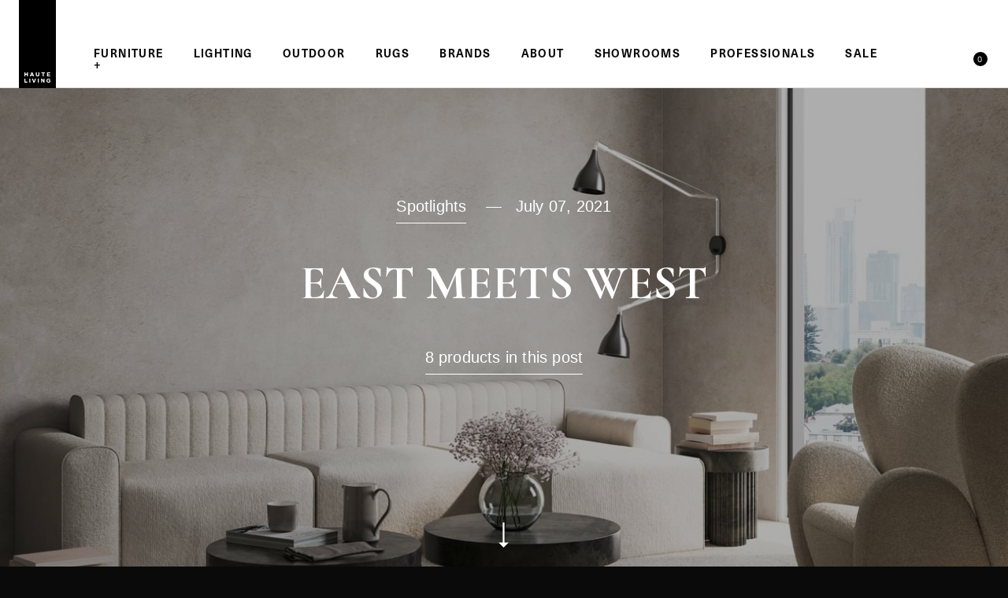

--- FILE ---
content_type: text/html; charset=UTF-8
request_url: https://haute-living.com/post/east-meets-west
body_size: 22607
content:

<!DOCTYPE html>
<html xmlns="http://www.w3.org/1999/xhtml" lang="en-US" class="no-js">

  <head>
    <meta charset="utf-8" />
    <meta http-equiv="x-ua-compatible" content="ie=edge">
    <meta name="viewport" content="initial-scale=1.0, maximum-scale=1.0, user-scalable=no">
    <meta http-equiv="Accept-CH" content="DPR, Width, Viewport-Width">
    
<link rel="apple-touch-icon" sizes="180x180" href="/apple-touch-icon.png">
<link rel="icon" type="image/png" sizes="32x32" href="/favicon-32x32.png">
<link rel="icon" type="image/png" sizes="16x16" href="/favicon-16x16.png">
<link rel="manifest" href="/site.webmanifest">
<link rel="stylesheet" href="https://haute-living.com/web//legacy/styles/main-f4c3e77f54.css" />
  <title>East Meets West | Haute Living</title>
<script type="52556d3ffe6bcb3d9a33dc10-text/javascript">window.dataLayer = window.dataLayer || [];
function gtag(){dataLayer.push(arguments)};
gtag('js', new Date());
gtag('config', 'UA-116659771-1', {'send_page_view': true,'anonymize_ip': false,'link_attribution': false,'allow_display_features': false});
</script>
<script type="52556d3ffe6bcb3d9a33dc10-text/javascript">setTimeout(() => {
dataLayer = [];
(function(w,d,s,l,i){w[l]=w[l]||[];w[l].push({'gtm.start':
new Date().getTime(),event:'gtm.js'});var f=d.getElementsByTagName(s)[0],
j=d.createElement(s),dl=l!='dataLayer'?'&l='+l:'';j.async=true;j.src=
'https://www.googletagmanager.com/gtm.js?id='+i+dl;f.parentNode.insertBefore(j,f);
})(window,document,'script','dataLayer','GTM-5CQ8MZG');
}, 3000);
</script>
<script type="52556d3ffe6bcb3d9a33dc10-text/javascript">setTimeout(() => {
!function(f,b,e,v,n,t,s){if(f.fbq)return;n=f.fbq=function(){n.callMethod?
n.callMethod.apply(n,arguments):n.queue.push(arguments)};if(!f._fbq)f._fbq=n;
n.push=n;n.loaded=!0;n.version='2.0';n.queue=[];t=b.createElement(e);t.async=!0;
t.src=v;s=b.getElementsByTagName(e)[0];s.parentNode.insertBefore(t,s)}(window,
document,'script','https://connect.facebook.net/en_US/fbevents.js');
fbq('init', '654182962319192');
fbq('track', 'PageView');
}, 3000);
</script>
<script deprecated deprecation-notice="Universal Analytics (which is what this script uses) is being [discontinued on July 1st, 2023](https://support.google.com/analytics/answer/11583528). You should use Google gtag.js or Google Tag Manager instead and transition to a new GA4 property." type="52556d3ffe6bcb3d9a33dc10-text/javascript">(function(i,s,o,g,r,a,m){i['GoogleAnalyticsObject']=r;i[r]=i[r]||function(){
(i[r].q=i[r].q||[]).push(arguments)},i[r].l=1*new Date();a=s.createElement(o),
m=s.getElementsByTagName(o)[0];a.async=1;a.src=g;m.parentNode.insertBefore(a,m)
})(window,document,'script','https://www.google-analytics.com/analytics.js','ga');
ga('create', 'UA-116659771-1', 'auto');
ga('require', 'ecommerce');
ga('require', 'ec');
ga('send', 'pageview');
</script><meta name="generator" content="SEOmatic">
<meta name="keywords" content="East Meets West">
<meta name="description" content="East Meets West from Haute Living Stories, an industry resource for interior designers, architects, and furniture enthusiasts.">
<meta name="referrer" content="no-referrer-when-downgrade">
<meta name="robots" content="all">
<meta content="en_US" property="og:locale">
<meta content="Haute Living" property="og:site_name">
<meta content="website" property="og:type">
<meta content="https://haute-living.com/post/east-meets-west" property="og:url">
<meta content="East Meets West" property="og:title">
<meta content="East Meets West from Haute Living Stories, an industry resource for interior designers, architects, and furniture enthusiasts." property="og:description">
<meta content="https://website-craft.s3.amazonaws.com/hero-images/_1200x630_crop_center-center_82_none/Scene-6_a03.jpg?mtime=1630431871" property="og:image">
<meta content="1200" property="og:image:width">
<meta content="630" property="og:image:height">
<meta content="East Meets West" property="og:image:alt">
<meta name="twitter:card" content="summary_large_image">
<meta name="twitter:creator" content="@">
<meta name="twitter:title" content="East Meets West">
<meta name="twitter:description" content="East Meets West from Haute Living Stories, an industry resource for interior designers, architects, and furniture enthusiasts.">
<meta name="twitter:image" content="https://website-craft.s3.amazonaws.com/hero-images/_800x418_crop_center-center_82_none/Scene-6_a03.jpg?mtime=1630431871">
<meta name="twitter:image:width" content="800">
<meta name="twitter:image:height" content="418">
<meta name="twitter:image:alt" content="East Meets West">
<link href="https://haute-living.com/post/east-meets-west" rel="canonical">
<link href="https://haute-living.com/" rel="home">
<link type="text/plain" href="https://haute-living.com/humans.txt" rel="author">
<link href="https://haute-living.com/web/cpresources/de492cd4/css/front-end/plugin/freeform.css?v=1752863474" rel="stylesheet"></head>

  <body class="post" id="top"><script async src="https://www.googletagmanager.com/gtag/js?id=UA-116659771-1" type="52556d3ffe6bcb3d9a33dc10-text/javascript"></script>

<noscript><iframe src="https://www.googletagmanager.com/ns.html?id=GTM-5CQ8MZG"
height="0" width="0" style="display:none;visibility:hidden"></iframe></noscript>

<noscript><img height="1" width="1" style="display:none"
src="https://www.facebook.com/tr?id=654182962319192&ev=PageView&noscript=1" /></noscript>


  <!--    http://web-accessibility.carnegiemuseums.org/code/skip-link/-->
  <a id="skip-nav" class="sr-only-focusable" href="#main-content">
    Skip to main content
  </a>

    <header class="site-header js-header">
  <div class="site-header__inner">
        <div class="site-header__logo">
      <a href="https://haute-living.com/">
        <svg version="1.1"
   xmlns="http://www.w3.org/2000/svg" xmlns:xlink="http://www.w3.org/1999/xlink" xmlns:a="http://ns.adobe.com/AdobeSVGViewerExtensions/3.0/"
   x="0px" y="0px" width="90px" height="36.7px" viewBox="0 0 90 36.7" style="enable-background:new 0 0 90 36.7;"
   xml:space="preserve">
<g>
  <path style="fill:white;" d="M69.9,36.4c-1.1,0-2.2,0-3.3,0c-0.1,0-0.3-0.2-0.4-0.3c-1.6-2.6-3.3-5.1-4.9-7.7c-0.1-0.1-0.1-0.2-0.3-0.4
    c0,2.8,0,5.6,0,8.4c-1.1,0-2.2,0-3.3,0c0-4.6,0-9.3,0-14c0.3,0,0.7,0,1,0c0.7,0,1.3,0,2,0c0.3,0,0.5,0.1,0.6,0.3
    c1.6,2.6,3.3,5.1,4.9,7.7c0.1,0.1,0.2,0.2,0.3,0.5c0-2.9,0-5.7,0-8.5c1.1,0,2.2,0,3.3,0C69.9,27.1,69.9,31.7,69.9,36.4z"/>
  <path style="fill:white;" d="M86.7,31.3c-1,0-2,0-3,0c0-0.9,0-1.7,0-2.6c2.1,0,4.2,0,6.4,0c0,0.1,0,0.3,0,0.4c0,1.7,0,3.3,0,5
    c0,0.3-0.1,0.4-0.3,0.6c-2.6,1.9-5.6,2.4-8.7,1.6c-2.2-0.6-3.6-2.1-4.3-4.2c-0.6-1.9-0.5-3.7,0.1-5.5c0.9-2.6,2.8-4,5.6-4.3
    c1.3-0.1,2.6-0.1,3.9,0.2c1.9,0.5,3.2,1.9,3.5,3.8c-0.8,0.1-1.5,0.3-2.3,0.4c0,0-0.1,0-0.1,0c-0.7,0.2-1.1,0.1-1.6-0.6
    c-0.6-1.1-1.8-1.2-3-1.1c-1.5,0.2-2.4,1.1-2.8,2.7c-0.3,1.2-0.2,2.4,0.1,3.6c0.5,1.9,2.1,2.9,4.1,2.5c0.8-0.1,1.5-0.4,2.2-0.9
    c0.1-0.1,0.2-0.2,0.2-0.3C86.7,32.2,86.7,31.8,86.7,31.3z"/>
  <path style="fill:white;" d="M0.1,0c1.2,0,2.4,0,3.5,0c0,1.7,0,3.4,0,5.2c1.7,0,3.4,0,5.1,0c0-1.7,0-3.4,0-5.1c1.2,0,2.4,0,3.6,0
    c0,4.6,0,9.3,0,13.9c-1.2,0-2.3,0-3.6,0c0-1.9,0-3.9,0-5.8c-1.7,0-3.4,0-5.1,0c0,1.9,0,3.9,0,5.8c-1.2,0-2.4,0-3.6,0
    C0.1,9.3,0.1,4.7,0.1,0z"/>
  <path style="fill:white;" d="M78.2,14c0-4.6,0-9.3,0-13.9c3.6,0,7.3,0,10.9,0c0,0.9,0,1.7,0,2.7c-2.4,0-4.9,0-7.3,0c0,0.9,0,1.8,0,2.6
    c2.3,0,4.5,0,6.8,0c0,0.9,0,1.7,0,2.6c-2.3,0-4.5,0-6.8,0c0,1.1,0,2.2,0,3.3c2.5,0,5,0,7.6,0c0,0.9,0,1.8,0,2.8
    C85.6,14,81.9,14,78.2,14z"/>
  <path style="fill:white;" d="M48.1,0c1.2,0,2.4,0,3.6,0c0,0.1,0,0.3,0,0.4c0,2.7,0,5.4,0,8.1c0,0.7-0.1,1.3-0.2,2c-0.5,2-1.8,3.1-3.7,3.5
    c-1.5,0.3-3,0.3-4.5-0.1c-2.1-0.5-3.4-1.9-3.6-4.1c-0.1-0.6-0.1-1.3-0.1-1.9c0-2.5,0-4.9,0-7.4c0-0.2,0-0.3,0-0.5
    c1.2,0,2.3,0,3.6,0c0,0.1,0,0.3,0,0.5c0,2.7,0,5.4,0,8.1c0,0.3,0,0.6,0.1,1c0.3,1.2,1.1,1.8,2.5,1.8c1.6,0,2.4-0.9,2.4-2.6
    c0-2.7,0-5.5,0-8.2C48.1,0.4,48.1,0.2,48.1,0z"/>
  <path style="fill:white;" d="M18.8,13.9c0.3-0.7,0.5-1.4,0.8-2C21,8.1,22.5,4.2,24,0.4C24.1,0.1,24.2,0,24.5,0c1.1,0,2.1,0,3.2,0
    c0.2,0,0.4,0.1,0.4,0.3c1.7,4.5,3.4,8.9,5.2,13.4c0,0.1,0.1,0.2,0.1,0.3c-0.4,0-0.7,0-1.1,0c-0.8,0-1.6,0-2.4,0
    c-0.3,0-0.4-0.1-0.5-0.3c-0.3-0.8-0.6-1.6-0.8-2.4c-1.7,0-3.3,0-5,0c-0.1,0-0.3,0.2-0.3,0.3c-0.3,0.7-0.5,1.4-0.7,2.1
    c0,0.1-0.2,0.3-0.3,0.3c-1.1,0-2.2,0-3.3,0C18.9,14,18.9,14,18.8,13.9z M26,3.6C26,3.6,26,3.6,26,3.6c-0.6,1.6-1.2,3.3-1.7,4.9
    c1.1,0,2.2,0,3.4,0C27.1,6.8,26.6,5.2,26,3.6z"/>
  <path style="fill:white;" d="M26.2,22.4c0.7,0,1.4,0,2,0c0.4,0,0.9,0,1.3,0c0.3,0,0.4,0.1,0.5,0.4c1,3.1,2,6.3,3.1,9.4
    c0,0.1,0.1,0.2,0.1,0.4c0.3-0.8,0.5-1.6,0.7-2.3c0.8-2.5,1.6-5,2.4-7.4c0.1-0.3,0.2-0.4,0.6-0.4c0.9,0,1.9,0,2.8,0
    c0.1,0,0.3,0,0.5,0c-0.1,0.2-0.1,0.3-0.2,0.5c-1.6,4.4-3.2,8.8-4.8,13.2c-0.1,0.3-0.2,0.4-0.5,0.4c-1,0-2.1,0-3.1,0
    c-0.2,0-0.3,0-0.4-0.3c-1.6-4.5-3.3-9-5-13.5C26.2,22.6,26.2,22.6,26.2,22.4z"/>
  <path style="fill:white;" d="M70.9,0c0,1,0,1.9,0,2.9c-1.4,0-2.8,0-4.2,0c0,3.7,0,7.4,0,11.1c-1.2,0-2.4,0-3.6,0c0-3.7,0-7.3,0-11
    c-1.4,0-2.8,0-4.3,0c0-1,0-1.9,0-2.9C62.8,0,66.8,0,70.9,0z"/>
  <path style="fill:white;" d="M10.4,33.5c0,1,0,1.9,0,2.9c-3.5,0-6.9,0-10.4,0c0-4.6,0-9.3,0-13.9c1.2,0,2.3,0,3.5,0c0,3.7,0,7.3,0,11
    C5.8,33.5,8.1,33.5,10.4,33.5z"/>
  <path style="fill:white;" d="M16.6,22.5c1.2,0,2.4,0,3.6,0c0,4.6,0,9.3,0,14c-1.1,0-2.2,0-3.3,0c-0.1,0-0.2-0.1-0.2-0.2c0-0.1,0-0.2,0-0.3
    c0-4.3,0-8.7,0-13C16.6,22.8,16.6,22.6,16.6,22.5z"/>
  <path style="fill:white;" d="M49.9,36.4c-1.2,0-2.4,0-3.5,0c0-4.7,0-9.3,0-13.9c1.2,0,2.3,0,3.5,0C49.9,27.1,49.9,31.7,49.9,36.4z"/>
</g>
</svg>
      </a>
    </div>
  	    <nav class="site-header__nav is-left">
            <ul class="site-header__nav-left-desktop">
			<li 
			id="377309"
			data-type="Category"
		>
			<a
				 href="https://haute-living.com/modern-furniture" 												class="site-header__nav-link"
			>
				Furniture +
			</a>
		</li>
			<li 
			id="650274"
			data-type="Category"
		>
			<a
				 href="https://haute-living.com/modern-lighting" 												class="site-header__nav-link"
			>
				Lighting
			</a>
		</li>
			<li 
			id="542358"
			data-type="Category"
		>
			<a
				 href="https://haute-living.com/modern-furniture/outdoor" 												class="site-header__nav-link"
			>
				Outdoor
			</a>
		</li>
			<li 
			id="1102379"
			data-type="Category"
		>
			<a
				 href="https://haute-living.com/modern-furniture/complements/rugs-mats" 												class="site-header__nav-link"
			>
				Rugs
			</a>
		</li>
			<li 
			id="377310"
			data-type="Entry"
		>
			<a
				 href="https://haute-living.com/brands" 												class="site-header__nav-link"
			>
				Brands
			</a>
		</li>
			<li 
			id="650282"
			data-type="Entry"
		>
			<a
				 href="https://haute-living.com/about" 												class="site-header__nav-link"
			>
				About
			</a>
		</li>
			<li 
			id="650278"
			data-type="Passive"
		>
			<a
																class="site-header__nav-link"
			>
				Showrooms
			</a>
		</li>
			<li 
			id="617656"
			data-type="Custom URL"
		>
			<a
				 href="/professionals" 												class="site-header__nav-link"
			>
				Professionals
			</a>
		</li>
			<li 
			id="1199532"
			data-type="Custom URL"
		>
			<a
				 href="https://haute-living.com/floor-models" 												class="site-header__nav-link"
			>
				SALE
			</a>
		</li>
	</ul>
    </nav>
        <nav class="site-header__nav is-right">
            <ul class="icon-nav">
  <li class="site-header__search">
    <a href="javascript:void(0)" class="js-search-toggle h-cursor-pointer" aria-label="Search">
		  <?xml version="1.0" encoding="UTF-8"?>
<svg id="Layer_2" xmlns="http://www.w3.org/2000/svg" viewBox="0 0 48.34 50">
    <g id="Layer_1-2" data-name="Layer_1">
        <path
            d="M30.58,27.96c2.38-2.95,3.81-6.69,3.81-10.77C34.39,7.71,26.67,0,17.19,0S0,7.71,0,17.19s7.71,17.19,17.19,17.19c3.82,0,7.34-1.27,10.2-3.38l17.73,18.99,3.22-3.01-17.76-19.03ZM2.65,17.19c0-8.02,6.53-14.55,14.55-14.55s14.55,6.53,14.55,14.55-6.53,14.55-14.55,14.55S2.65,25.22,2.65,17.19Z" />
    </g>
</svg>	  </a>
  </li>
  <li class="site-header__account">
          <a id="account-link" href="https://haute-living.com/login" class="" aria-label="My Account">
        <?xml version="1.0" encoding="UTF-8"?>
<svg id="Layer_2" xmlns="http://www.w3.org/2000/svg" viewBox="0 0 31.23 50.15">
    <g id="Layer_1-2" data-name="Layer_1">
        <g>
            <circle cx="15.62" cy="11.42" r="11.42" />
            <path
                d="M31.23,50.15l-1-14.24c0-6.49-5.83-11.76-13.02-11.76h-3.19c-7.19,0-13.02,5.26-13.02,11.76l-1,14.24h31.23Z" />
        </g>
    </g>
</svg>      </a>
      </li>
  <li class="site-header__cart">
    <a href="https://haute-living.com/shop/cart">
      <?xml version="1.0" encoding="UTF-8"?>
<svg id="Layer_2" xmlns="http://www.w3.org/2000/svg" viewBox="0 0 37.5 50">
    <g id="Layer_1-2" data-name="Layer_1">
        <path
            d="M34.82,16.96h-5.8v-5.98c0-6.07-4.6-10.99-10.27-10.99s-10.27,4.92-10.27,10.99v5.98H2.68L0,50h37.5l-2.68-33.04ZM11.16,10.99c0-4.58,3.4-8.31,7.59-8.31s7.59,3.73,7.59,8.31v5.98h-15.18v-5.98ZM10.71,24.11c-.99,0-1.79-.8-1.79-1.79s.8-1.79,1.79-1.79,1.79.8,1.79,1.79-.8,1.79-1.79,1.79ZM26.79,24.11c-.99,0-1.79-.8-1.79-1.79s.8-1.79,1.79-1.79,1.79.8,1.79,1.79-.8,1.79-1.79,1.79Z" />
    </g>
</svg>      <span id="header-cart-count">0</span>
    </a>
  </li>
</ul>
            <a href="javascript:void(0)" class="site-header__nav-btn js-nav-toggle h-cursor-pointer">
        <span class="h-responsive-desktop-nav-only">More Products</span>
        <svg version="1.1"
   xmlns="http://www.w3.org/2000/svg" xmlns:xlink="http://www.w3.org/1999/xlink" xmlns:a="http://ns.adobe.com/AdobeSVGViewerExtensions/3.0/"
   x="0px" y="0px" width="19px" height="11px" viewBox="0 0 19 11" style="enable-background:new 0 0 19 12;"
   xml:space="preserve" class="--menu">
<g>
   <line x1="0" y1="1" x2="19" y2="1"/>
   <line x1="0" y1="6" x2="19" y2="6"/>
   <line x1="0" y1="11" x2="19" y2="11"/>
</g>
</svg>
      </a>
    </nav>
  </div>

      <div class="site-header__kicker">

    <div class="post-progress">
    <a class="post-progress__title js-smooth-scroll" href="#top"><span class="h-color-text-type-light">Reading</span> East Meets West</a>
    <div class="post-progress__bar js-post-progress-bar js-reading-progress"></div>
  </div>

    <div class="social-share social-share--header">
    <div class="social-share__heading">
      Share
    </div>

    <div class="social-share__links">
                              
                
        <a href="https://www.facebook.com/sharer/sharer.php?u=https%3A%2F%2Fhaute-living.com%2Fpost%2Feast-meets-west" target="_blank" class="social-share__link" >
          Facebook
        </a>
                              
                
        <a href="https://twitter.com/intent/tweet/?url=https%3A%2F%2Fhaute-living.com%2Fpost%2Feast-meets-west" target="_blank" class="social-share__link" >
          Twitter
        </a>
                              
                                
        <a href="https://www.pinterest.com/pin/create/button/?url=https%3A%2F%2Fhaute-living.com%2Fpost%2Feast-meets-west&amp;media=https%3A%2F%2Fwebsite-craft.s3.amazonaws.com%2Fblog-photos%2Fnorr11-big-big-chair-insitu-haute-living_2021-07-07-151100.jpg&amp;description=Featuring%20designs%20from%20Danish%20brand%20NORR11" target="_blank" class="social-share__link" data-pin-do=&quot;buttonBookmark&quot; data-pin-custom=&quot;true&quot;>
          Pinterest
        </a>
                              
                
        <a href="/cdn-cgi/l/email-protection#[base64]" target="_blank" class="social-share__link">
          Email
        </a>
          </div>

  </div>

</div>  </header>

<div class="site-overlay js-nav-close js-site-overlay js-product-inquiry-close"></div>

<nav class="site-nav js-nav">
  <div class="site-nav__inner">
    <div class="site-nav__header">
      <div class="site-nav__main-title js-nav-main-title">
        <span class="h-responsive-desktop-nav-only">Find Products</span>
        <span class="h-responsive-mobile-nav-only">Navigation</span>
      </div>
      <div class="site-nav__category-title js-nav-category-title">Products</div>
      <div class="site-nav__back js-nav-back">
        <!-- Generator: Adobe Illustrator 21.1.0, SVG Export Plug-In  -->
<svg version="1.1"
   xmlns="http://www.w3.org/2000/svg" xmlns:xlink="http://www.w3.org/1999/xlink" xmlns:a="http://ns.adobe.com/AdobeSVGViewerExtensions/3.0/"
   x="0px" y="0px" width="24.2px" height="12.5px" viewBox="0 0 24.2 12.5" style="enable-background:new 0 0 24.2 12.5;"
   xml:space="preserve">
<polygon style="fill:#FFFFFF;" points="24.2,5.2 8.2,5.2 8.2,0 0,6.3 8.2,12.5 8.2,7.2 24.2,7.2 "/>
</svg>
      </div>
      <div class="site-nav__close js-nav-close"></div>
    </div>

    <ul class="site-nav__primary is-scrollable js-top-nav">
                      <li class="site-nav__primary-item h-responsive-mobile-nav-only">
          <a
             href="https://haute-living.com/modern-furniture"                                     class="site-nav__link"
          >
            Furniture +
          </a>
                      <span class="icon--plus">
              <svg data-v-1bacd118="" xmlns="http://www.w3.org/2000/svg" viewBox="0 0 14 15" class="w-3 h-3"><path data-v-1bacd118="" d="M6.992 14.07c.57 0 1.04-.484 1.04-1.015V8.406h4.554c.547 0 1.023-.469 1.023-1.039 0-.562-.476-1.039-1.023-1.039H8.03V1.68c0-.547-.469-1.016-1.039-1.016-.562 0-1.031.469-1.031 1.016v4.648H1.406c-.531 0-1.023.477-1.023 1.04 0 .57.492 1.038 1.023 1.038h4.555v4.649c0 .53.469 1.015 1.031 1.015z"></path></svg>            </span>
            <span class="icon--minus">
              <svg data-v-1bacd118="" xmlns="http://www.w3.org/2000/svg" viewBox="0 0 24 24" class="w-3 h-3" fill="none" stroke="currentColor"><path data-v-1bacd118="" d="M20 12H4" stroke-linecap="round" stroke-linejoin="round" stroke-width="2"></path></svg>            </span>
                    <ul style="padding-left:15px;">
                                                          <li class="site-nav__secondary-item">
                  <a
                     href="https://haute-living.com/modern-furniture/seating"                                         class="site-nav__link"
                  >
                    Seating
                  </a>
                                      <span class="icon--plus">
                      <svg data-v-1bacd118="" xmlns="http://www.w3.org/2000/svg" viewBox="0 0 14 15" class="w-3 h-3"><path data-v-1bacd118="" d="M6.992 14.07c.57 0 1.04-.484 1.04-1.015V8.406h4.554c.547 0 1.023-.469 1.023-1.039 0-.562-.476-1.039-1.023-1.039H8.03V1.68c0-.547-.469-1.016-1.039-1.016-.562 0-1.031.469-1.031 1.016v4.648H1.406c-.531 0-1.023.477-1.023 1.04 0 .57.492 1.038 1.023 1.038h4.555v4.649c0 .53.469 1.015 1.031 1.015z"></path></svg>                    </span>
                    <span class="icon--minus">
                      <svg data-v-1bacd118="" xmlns="http://www.w3.org/2000/svg" viewBox="0 0 24 24" class="w-3 h-3" fill="none" stroke="currentColor"><path data-v-1bacd118="" d="M20 12H4" stroke-linecap="round" stroke-linejoin="round" stroke-width="2"></path></svg>                    </span>
                                    <ul style="padding-left:30px;">
                                          <li class="site-nav__secondary-item">
                        <a
                           href="https://haute-living.com/modern-furniture/seating/sofas"                                                     class="site-nav__link"
                        >
                          Sofas
                        </a>
                      </li>
                                          <li class="site-nav__secondary-item">
                        <a
                           href="https://haute-living.com/modern-furniture/seating/lounge-chairs"                                                     class="site-nav__link"
                        >
                          Lounge Chairs
                        </a>
                      </li>
                                          <li class="site-nav__secondary-item">
                        <a
                           href="https://haute-living.com/modern-furniture/seating/chaise-daybeds"                                                     class="site-nav__link"
                        >
                          Chaise + Daybeds
                        </a>
                      </li>
                                          <li class="site-nav__secondary-item">
                        <a
                           href="https://haute-living.com/modern-furniture/seating/dining-chairs"                                                     class="site-nav__link"
                        >
                          Dining Chairs
                        </a>
                      </li>
                                          <li class="site-nav__secondary-item">
                        <a
                           href="https://haute-living.com/modern-furniture/seating/benches"                                                     class="site-nav__link"
                        >
                          Benches
                        </a>
                      </li>
                                          <li class="site-nav__secondary-item">
                        <a
                           href="https://haute-living.com/modern-furniture/seating/stools"                                                     class="site-nav__link"
                        >
                          Stools
                        </a>
                      </li>
                                          <li class="site-nav__secondary-item">
                        <a
                           href="https://haute-living.com/modern-furniture/seating/ottomans"                                                     class="site-nav__link"
                        >
                          Ottomans/Poufs
                        </a>
                      </li>
                                      </ul>
                </li>
                                                                        <li class="site-nav__secondary-item">
                  <a
                     href="https://haute-living.com/modern-furniture/tables"                                         class="site-nav__link"
                  >
                    Tables
                  </a>
                                      <span class="icon--plus">
                      <svg data-v-1bacd118="" xmlns="http://www.w3.org/2000/svg" viewBox="0 0 14 15" class="w-3 h-3"><path data-v-1bacd118="" d="M6.992 14.07c.57 0 1.04-.484 1.04-1.015V8.406h4.554c.547 0 1.023-.469 1.023-1.039 0-.562-.476-1.039-1.023-1.039H8.03V1.68c0-.547-.469-1.016-1.039-1.016-.562 0-1.031.469-1.031 1.016v4.648H1.406c-.531 0-1.023.477-1.023 1.04 0 .57.492 1.038 1.023 1.038h4.555v4.649c0 .53.469 1.015 1.031 1.015z"></path></svg>                    </span>
                    <span class="icon--minus">
                      <svg data-v-1bacd118="" xmlns="http://www.w3.org/2000/svg" viewBox="0 0 24 24" class="w-3 h-3" fill="none" stroke="currentColor"><path data-v-1bacd118="" d="M20 12H4" stroke-linecap="round" stroke-linejoin="round" stroke-width="2"></path></svg>                    </span>
                                    <ul style="padding-left:30px;">
                                          <li class="site-nav__secondary-item">
                        <a
                           href="https://haute-living.com/modern-furniture/tables/dining-tables"                                                     class="site-nav__link"
                        >
                          Dining Tables
                        </a>
                      </li>
                                          <li class="site-nav__secondary-item">
                        <a
                           href="https://haute-living.com/modern-furniture/tables/coffee-tables"                                                     class="site-nav__link"
                        >
                          Coffee Tables
                        </a>
                      </li>
                                          <li class="site-nav__secondary-item">
                        <a
                           href="https://haute-living.com/modern-furniture/tables/side-tables"                                                     class="site-nav__link"
                        >
                          Side Tables
                        </a>
                      </li>
                                          <li class="site-nav__secondary-item">
                        <a
                           href="https://haute-living.com/modern-furniture/tables/console-entry-tables"                                                     class="site-nav__link"
                        >
                          Consoles
                        </a>
                      </li>
                                          <li class="site-nav__secondary-item">
                        <a
                           href="https://haute-living.com/modern-furniture/tables/desks"                                                     class="site-nav__link"
                        >
                          Desks
                        </a>
                      </li>
                                          <li class="site-nav__secondary-item">
                        <a
                           href="https://haute-living.com/modern-furniture/tables/task-work-tables"                                                     class="site-nav__link"
                        >
                          Work Tables
                        </a>
                      </li>
                                      </ul>
                </li>
                                                                        <li class="site-nav__secondary-item">
                  <a
                     href="https://haute-living.com/modern-furniture/storage"                                         class="site-nav__link"
                  >
                    Storage
                  </a>
                                      <span class="icon--plus">
                      <svg data-v-1bacd118="" xmlns="http://www.w3.org/2000/svg" viewBox="0 0 14 15" class="w-3 h-3"><path data-v-1bacd118="" d="M6.992 14.07c.57 0 1.04-.484 1.04-1.015V8.406h4.554c.547 0 1.023-.469 1.023-1.039 0-.562-.476-1.039-1.023-1.039H8.03V1.68c0-.547-.469-1.016-1.039-1.016-.562 0-1.031.469-1.031 1.016v4.648H1.406c-.531 0-1.023.477-1.023 1.04 0 .57.492 1.038 1.023 1.038h4.555v4.649c0 .53.469 1.015 1.031 1.015z"></path></svg>                    </span>
                    <span class="icon--minus">
                      <svg data-v-1bacd118="" xmlns="http://www.w3.org/2000/svg" viewBox="0 0 24 24" class="w-3 h-3" fill="none" stroke="currentColor"><path data-v-1bacd118="" d="M20 12H4" stroke-linecap="round" stroke-linejoin="round" stroke-width="2"></path></svg>                    </span>
                                    <ul style="padding-left:30px;">
                                          <li class="site-nav__secondary-item">
                        <a
                           href="https://haute-living.com/modern-furniture/storage/sideboards"                                                     class="site-nav__link"
                        >
                          Sideboards
                        </a>
                      </li>
                                          <li class="site-nav__secondary-item">
                        <a
                           href="https://haute-living.com/modern-furniture/storage/shelving"                                                     class="site-nav__link"
                        >
                          Shelving
                        </a>
                      </li>
                                          <li class="site-nav__secondary-item">
                        <a
                           href="https://haute-living.com/modern-furniture/storage/wall-systems"                                                     class="site-nav__link"
                        >
                          Wall Systems
                        </a>
                      </li>
                                          <li class="site-nav__secondary-item">
                        <a
                           href="https://haute-living.com/modern-furniture/storage/closet-systems"                                                     class="site-nav__link"
                        >
                          Wardrobes
                        </a>
                      </li>
                                          <li class="site-nav__secondary-item">
                        <a
                           href="https://haute-living.com/modern-furniture/storage/cabinetry"                                                     class="site-nav__link"
                        >
                          Cabinetry
                        </a>
                      </li>
                                          <li class="site-nav__secondary-item">
                        <a
                           href="https://haute-living.com/modern-furniture/storage/racks-stands"                                                     class="site-nav__link"
                        >
                          Racks + Stands
                        </a>
                      </li>
                                      </ul>
                </li>
                                                                        <li class="site-nav__secondary-item">
                  <a
                     href="https://haute-living.com/modern-furniture/office"                                         class="site-nav__link"
                  >
                    Office
                  </a>
                                      <span class="icon--plus">
                      <svg data-v-1bacd118="" xmlns="http://www.w3.org/2000/svg" viewBox="0 0 14 15" class="w-3 h-3"><path data-v-1bacd118="" d="M6.992 14.07c.57 0 1.04-.484 1.04-1.015V8.406h4.554c.547 0 1.023-.469 1.023-1.039 0-.562-.476-1.039-1.023-1.039H8.03V1.68c0-.547-.469-1.016-1.039-1.016-.562 0-1.031.469-1.031 1.016v4.648H1.406c-.531 0-1.023.477-1.023 1.04 0 .57.492 1.038 1.023 1.038h4.555v4.649c0 .53.469 1.015 1.031 1.015z"></path></svg>                    </span>
                    <span class="icon--minus">
                      <svg data-v-1bacd118="" xmlns="http://www.w3.org/2000/svg" viewBox="0 0 24 24" class="w-3 h-3" fill="none" stroke="currentColor"><path data-v-1bacd118="" d="M20 12H4" stroke-linecap="round" stroke-linejoin="round" stroke-width="2"></path></svg>                    </span>
                                    <ul style="padding-left:30px;">
                                          <li class="site-nav__secondary-item">
                        <a
                           href="https://haute-living.com/modern-furniture/office/desks"                                                     class="site-nav__link"
                        >
                          Desks
                        </a>
                      </li>
                                          <li class="site-nav__secondary-item">
                        <a
                           href="https://haute-living.com/modern-furniture/office/conference-tables"                                                     class="site-nav__link"
                        >
                          Conference Tables
                        </a>
                      </li>
                                          <li class="site-nav__secondary-item">
                        <a
                           href="https://haute-living.com/modern-furniture/office/storage-systems"                                                     class="site-nav__link"
                        >
                          Storage Systems
                        </a>
                      </li>
                                          <li class="site-nav__secondary-item">
                        <a
                           href="https://haute-living.com/modern-furniture/office/task-chairs"                                                     class="site-nav__link"
                        >
                          Task Chairs
                        </a>
                      </li>
                                      </ul>
                </li>
                                                                        <li class="site-nav__secondary-item">
                  <a
                     href="https://haute-living.com/modern-furniture/bedroom"                                         class="site-nav__link"
                  >
                    Bedroom
                  </a>
                                      <span class="icon--plus">
                      <svg data-v-1bacd118="" xmlns="http://www.w3.org/2000/svg" viewBox="0 0 14 15" class="w-3 h-3"><path data-v-1bacd118="" d="M6.992 14.07c.57 0 1.04-.484 1.04-1.015V8.406h4.554c.547 0 1.023-.469 1.023-1.039 0-.562-.476-1.039-1.023-1.039H8.03V1.68c0-.547-.469-1.016-1.039-1.016-.562 0-1.031.469-1.031 1.016v4.648H1.406c-.531 0-1.023.477-1.023 1.04 0 .57.492 1.038 1.023 1.038h4.555v4.649c0 .53.469 1.015 1.031 1.015z"></path></svg>                    </span>
                    <span class="icon--minus">
                      <svg data-v-1bacd118="" xmlns="http://www.w3.org/2000/svg" viewBox="0 0 24 24" class="w-3 h-3" fill="none" stroke="currentColor"><path data-v-1bacd118="" d="M20 12H4" stroke-linecap="round" stroke-linejoin="round" stroke-width="2"></path></svg>                    </span>
                                    <ul style="padding-left:30px;">
                                          <li class="site-nav__secondary-item">
                        <a
                           href="https://haute-living.com/modern-furniture/bedroom/wardrobes"                                                     class="site-nav__link"
                        >
                          Wardrobes
                        </a>
                      </li>
                                          <li class="site-nav__secondary-item">
                        <a
                           href="https://haute-living.com/modern-furniture/bedroom/beds"                                                     class="site-nav__link"
                        >
                          Beds
                        </a>
                      </li>
                                          <li class="site-nav__secondary-item">
                        <a
                           href="https://haute-living.com/modern-furniture/bedroom/bedside-tables"                                                     class="site-nav__link"
                        >
                          Bedside Tables
                        </a>
                      </li>
                                      </ul>
                </li>
                                                                        <li class="site-nav__secondary-item">
                  <a
                     href="https://haute-living.com/modern-furniture/complements"                                         class="site-nav__link"
                  >
                    Complements
                  </a>
                                      <span class="icon--plus">
                      <svg data-v-1bacd118="" xmlns="http://www.w3.org/2000/svg" viewBox="0 0 14 15" class="w-3 h-3"><path data-v-1bacd118="" d="M6.992 14.07c.57 0 1.04-.484 1.04-1.015V8.406h4.554c.547 0 1.023-.469 1.023-1.039 0-.562-.476-1.039-1.023-1.039H8.03V1.68c0-.547-.469-1.016-1.039-1.016-.562 0-1.031.469-1.031 1.016v4.648H1.406c-.531 0-1.023.477-1.023 1.04 0 .57.492 1.038 1.023 1.038h4.555v4.649c0 .53.469 1.015 1.031 1.015z"></path></svg>                    </span>
                    <span class="icon--minus">
                      <svg data-v-1bacd118="" xmlns="http://www.w3.org/2000/svg" viewBox="0 0 24 24" class="w-3 h-3" fill="none" stroke="currentColor"><path data-v-1bacd118="" d="M20 12H4" stroke-linecap="round" stroke-linejoin="round" stroke-width="2"></path></svg>                    </span>
                                    <ul style="padding-left:30px;">
                                          <li class="site-nav__secondary-item">
                        <a
                           href="https://haute-living.com/modern-furniture/complements/room-dividers-screens"                                                     class="site-nav__link"
                        >
                          Room Dividers + Screens
                        </a>
                      </li>
                                          <li class="site-nav__secondary-item">
                        <a
                           href="https://haute-living.com/modern-furniture/complements/mirrors"                                                     class="site-nav__link"
                        >
                          Mirrors
                        </a>
                      </li>
                                          <li class="site-nav__secondary-item">
                        <a
                           href="https://haute-living.com/modern-furniture/complements/objects"                                                     class="site-nav__link"
                        >
                          Objects
                        </a>
                      </li>
                                      </ul>
                </li>
                                                                        <li class="site-nav__secondary-item">
                  <a
                     href="https://haute-living.com/floor-models"                                         class="site-nav__link"
                  >
                    Floor Model Sale
                  </a>
                                    <ul style="padding-left:30px;">
                                      </ul>
                </li>
                                    </ul>
        </li>
                      <li class="site-nav__primary-item h-responsive-mobile-nav-only">
          <a
             href="https://haute-living.com/modern-lighting"                                     class="site-nav__link"
          >
            Lighting
          </a>
                      <span class="icon--plus">
              <svg data-v-1bacd118="" xmlns="http://www.w3.org/2000/svg" viewBox="0 0 14 15" class="w-3 h-3"><path data-v-1bacd118="" d="M6.992 14.07c.57 0 1.04-.484 1.04-1.015V8.406h4.554c.547 0 1.023-.469 1.023-1.039 0-.562-.476-1.039-1.023-1.039H8.03V1.68c0-.547-.469-1.016-1.039-1.016-.562 0-1.031.469-1.031 1.016v4.648H1.406c-.531 0-1.023.477-1.023 1.04 0 .57.492 1.038 1.023 1.038h4.555v4.649c0 .53.469 1.015 1.031 1.015z"></path></svg>            </span>
            <span class="icon--minus">
              <svg data-v-1bacd118="" xmlns="http://www.w3.org/2000/svg" viewBox="0 0 24 24" class="w-3 h-3" fill="none" stroke="currentColor"><path data-v-1bacd118="" d="M20 12H4" stroke-linecap="round" stroke-linejoin="round" stroke-width="2"></path></svg>            </span>
                    <ul style="padding-left:15px;">
                                                          <li class="site-nav__secondary-item">
                  <a
                                                            class="site-nav__link"
                  >
                    Lighting Group 1
                  </a>
                                      <span class="icon--plus">
                      <svg data-v-1bacd118="" xmlns="http://www.w3.org/2000/svg" viewBox="0 0 14 15" class="w-3 h-3"><path data-v-1bacd118="" d="M6.992 14.07c.57 0 1.04-.484 1.04-1.015V8.406h4.554c.547 0 1.023-.469 1.023-1.039 0-.562-.476-1.039-1.023-1.039H8.03V1.68c0-.547-.469-1.016-1.039-1.016-.562 0-1.031.469-1.031 1.016v4.648H1.406c-.531 0-1.023.477-1.023 1.04 0 .57.492 1.038 1.023 1.038h4.555v4.649c0 .53.469 1.015 1.031 1.015z"></path></svg>                    </span>
                    <span class="icon--minus">
                      <svg data-v-1bacd118="" xmlns="http://www.w3.org/2000/svg" viewBox="0 0 24 24" class="w-3 h-3" fill="none" stroke="currentColor"><path data-v-1bacd118="" d="M20 12H4" stroke-linecap="round" stroke-linejoin="round" stroke-width="2"></path></svg>                    </span>
                                    <ul style="padding-left:30px;">
                                          <li class="site-nav__secondary-item">
                        <a
                           href="https://haute-living.com/modern-lighting/pendant-lights"                                                     class="site-nav__link"
                        >
                          Pendant Lights
                        </a>
                      </li>
                                          <li class="site-nav__secondary-item">
                        <a
                           href="https://haute-living.com/modern-lighting/ceiling-lights"                                                     class="site-nav__link"
                        >
                          Ceiling Lights
                        </a>
                      </li>
                                          <li class="site-nav__secondary-item">
                        <a
                           href="https://haute-living.com/modern-lighting/wall-lights"                                                     class="site-nav__link"
                        >
                          Wall Lights
                        </a>
                      </li>
                                          <li class="site-nav__secondary-item">
                        <a
                           href="https://haute-living.com/modern-lighting/floor-lights"                                                     class="site-nav__link"
                        >
                          Floor Lights
                        </a>
                      </li>
                                          <li class="site-nav__secondary-item">
                        <a
                           href="https://haute-living.com/modern-lighting/table-lights"                                                     class="site-nav__link"
                        >
                          Table Lights
                        </a>
                      </li>
                                          <li class="site-nav__secondary-item">
                        <a
                           href="https://haute-living.com/modern-lighting/outdoor-lighting"                                                     class="site-nav__link"
                        >
                          Outdoor
                        </a>
                      </li>
                                          <li class="site-nav__secondary-item">
                        <a
                           href="https://haute-living.com/modern-lighting/chandeliers"                                                     class="site-nav__link"
                        >
                          Chandeliers
                        </a>
                      </li>
                                      </ul>
                </li>
                                    </ul>
        </li>
                      <li class="site-nav__primary-item h-responsive-mobile-nav-only">
          <a
             href="https://haute-living.com/modern-furniture/outdoor"                                     class="site-nav__link"
          >
            Outdoor
          </a>
                      <span class="icon--plus">
              <svg data-v-1bacd118="" xmlns="http://www.w3.org/2000/svg" viewBox="0 0 14 15" class="w-3 h-3"><path data-v-1bacd118="" d="M6.992 14.07c.57 0 1.04-.484 1.04-1.015V8.406h4.554c.547 0 1.023-.469 1.023-1.039 0-.562-.476-1.039-1.023-1.039H8.03V1.68c0-.547-.469-1.016-1.039-1.016-.562 0-1.031.469-1.031 1.016v4.648H1.406c-.531 0-1.023.477-1.023 1.04 0 .57.492 1.038 1.023 1.038h4.555v4.649c0 .53.469 1.015 1.031 1.015z"></path></svg>            </span>
            <span class="icon--minus">
              <svg data-v-1bacd118="" xmlns="http://www.w3.org/2000/svg" viewBox="0 0 24 24" class="w-3 h-3" fill="none" stroke="currentColor"><path data-v-1bacd118="" d="M20 12H4" stroke-linecap="round" stroke-linejoin="round" stroke-width="2"></path></svg>            </span>
                    <ul style="padding-left:15px;">
                                                          <li class="site-nav__secondary-item">
                  <a
                     href="https://haute-living.com/modern-furniture/outdoor/outdoor-seating"                                         class="site-nav__link"
                  >
                    Seating
                  </a>
                                      <span class="icon--plus">
                      <svg data-v-1bacd118="" xmlns="http://www.w3.org/2000/svg" viewBox="0 0 14 15" class="w-3 h-3"><path data-v-1bacd118="" d="M6.992 14.07c.57 0 1.04-.484 1.04-1.015V8.406h4.554c.547 0 1.023-.469 1.023-1.039 0-.562-.476-1.039-1.023-1.039H8.03V1.68c0-.547-.469-1.016-1.039-1.016-.562 0-1.031.469-1.031 1.016v4.648H1.406c-.531 0-1.023.477-1.023 1.04 0 .57.492 1.038 1.023 1.038h4.555v4.649c0 .53.469 1.015 1.031 1.015z"></path></svg>                    </span>
                    <span class="icon--minus">
                      <svg data-v-1bacd118="" xmlns="http://www.w3.org/2000/svg" viewBox="0 0 24 24" class="w-3 h-3" fill="none" stroke="currentColor"><path data-v-1bacd118="" d="M20 12H4" stroke-linecap="round" stroke-linejoin="round" stroke-width="2"></path></svg>                    </span>
                                    <ul style="padding-left:30px;">
                                          <li class="site-nav__secondary-item">
                        <a
                           href="https://haute-living.com/modern-furniture/outdoor/outdoor-seating/outdoor-sofas"                                                     class="site-nav__link"
                        >
                          Sofas
                        </a>
                      </li>
                                          <li class="site-nav__secondary-item">
                        <a
                           href="https://haute-living.com/modern-furniture/outdoor/outdoor-seating/outdoor-lounge-chairs"                                                     class="site-nav__link"
                        >
                          Lounge Chairs
                        </a>
                      </li>
                                          <li class="site-nav__secondary-item">
                        <a
                           href="https://haute-living.com/modern-furniture/outdoor/outdoor-seating/outdoor-chaise-daybeds"                                                     class="site-nav__link"
                        >
                          Chaise + Daybeds
                        </a>
                      </li>
                                          <li class="site-nav__secondary-item">
                        <a
                           href="https://haute-living.com/modern-furniture/outdoor/outdoor-seating/outdoor-dining-chairs"                                                     class="site-nav__link"
                        >
                          Dining Chairs
                        </a>
                      </li>
                                          <li class="site-nav__secondary-item">
                        <a
                           href="https://haute-living.com/modern-furniture/outdoor/outdoor-seating/outdoor-benches"                                                     class="site-nav__link"
                        >
                          Benches
                        </a>
                      </li>
                                          <li class="site-nav__secondary-item">
                        <a
                           href="https://haute-living.com/modern-furniture/outdoor/outdoor-seating/outdoor-stools"                                                     class="site-nav__link"
                        >
                          Stools
                        </a>
                      </li>
                                          <li class="site-nav__secondary-item">
                        <a
                           href="https://haute-living.com/modern-furniture/outdoor/outdoor-seating/outdoor-ottomans"                                                     class="site-nav__link"
                        >
                          Ottomans
                        </a>
                      </li>
                                      </ul>
                </li>
                                                                        <li class="site-nav__secondary-item">
                  <a
                     href="https://haute-living.com/modern-furniture/outdoor/outdoor-tables"                                         class="site-nav__link"
                  >
                    Tables
                  </a>
                                      <span class="icon--plus">
                      <svg data-v-1bacd118="" xmlns="http://www.w3.org/2000/svg" viewBox="0 0 14 15" class="w-3 h-3"><path data-v-1bacd118="" d="M6.992 14.07c.57 0 1.04-.484 1.04-1.015V8.406h4.554c.547 0 1.023-.469 1.023-1.039 0-.562-.476-1.039-1.023-1.039H8.03V1.68c0-.547-.469-1.016-1.039-1.016-.562 0-1.031.469-1.031 1.016v4.648H1.406c-.531 0-1.023.477-1.023 1.04 0 .57.492 1.038 1.023 1.038h4.555v4.649c0 .53.469 1.015 1.031 1.015z"></path></svg>                    </span>
                    <span class="icon--minus">
                      <svg data-v-1bacd118="" xmlns="http://www.w3.org/2000/svg" viewBox="0 0 24 24" class="w-3 h-3" fill="none" stroke="currentColor"><path data-v-1bacd118="" d="M20 12H4" stroke-linecap="round" stroke-linejoin="round" stroke-width="2"></path></svg>                    </span>
                                    <ul style="padding-left:30px;">
                                          <li class="site-nav__secondary-item">
                        <a
                           href="https://haute-living.com/modern-furniture/outdoor/outdoor-tables/outdoor-dining-tables"                                                     class="site-nav__link"
                        >
                          Dining Tables
                        </a>
                      </li>
                                          <li class="site-nav__secondary-item">
                        <a
                           href="https://haute-living.com/modern-furniture/outdoor/outdoor-tables/outdoor-side-tables"                                                     class="site-nav__link"
                        >
                          Side Tables
                        </a>
                      </li>
                                          <li class="site-nav__secondary-item">
                        <a
                           href="https://haute-living.com/modern-furniture/outdoor/outdoor-tables/outdoor-coffee-tables"                                                     class="site-nav__link"
                        >
                          Coffee Tables
                        </a>
                      </li>
                                      </ul>
                </li>
                                                                        <li class="site-nav__secondary-item">
                  <a
                     href="https://haute-living.com/modern-furniture/outdoor/outdoor-complements"                                         class="site-nav__link"
                  >
                    Complements
                  </a>
                                      <span class="icon--plus">
                      <svg data-v-1bacd118="" xmlns="http://www.w3.org/2000/svg" viewBox="0 0 14 15" class="w-3 h-3"><path data-v-1bacd118="" d="M6.992 14.07c.57 0 1.04-.484 1.04-1.015V8.406h4.554c.547 0 1.023-.469 1.023-1.039 0-.562-.476-1.039-1.023-1.039H8.03V1.68c0-.547-.469-1.016-1.039-1.016-.562 0-1.031.469-1.031 1.016v4.648H1.406c-.531 0-1.023.477-1.023 1.04 0 .57.492 1.038 1.023 1.038h4.555v4.649c0 .53.469 1.015 1.031 1.015z"></path></svg>                    </span>
                    <span class="icon--minus">
                      <svg data-v-1bacd118="" xmlns="http://www.w3.org/2000/svg" viewBox="0 0 24 24" class="w-3 h-3" fill="none" stroke="currentColor"><path data-v-1bacd118="" d="M20 12H4" stroke-linecap="round" stroke-linejoin="round" stroke-width="2"></path></svg>                    </span>
                                    <ul style="padding-left:30px;">
                                          <li class="site-nav__secondary-item">
                        <a
                           href="https://haute-living.com/modern-furniture/outdoor/outdoor-complements/outdoor-umbrellas-parasols"                                                     class="site-nav__link"
                        >
                          Umbrellas + Parasols
                        </a>
                      </li>
                                          <li class="site-nav__secondary-item">
                        <a
                           href="https://haute-living.com/modern-furniture/outdoor/outdoor-complements/outdoor-rugs-mats"                                                     class="site-nav__link"
                        >
                          Rugs + Mats
                        </a>
                      </li>
                                          <li class="site-nav__secondary-item">
                        <a
                           href="https://haute-living.com/modern-furniture/outdoor/outdoor-complements/outdoor-planters-vases"                                                     class="site-nav__link"
                        >
                          Planters + Vases
                        </a>
                      </li>
                                          <li class="site-nav__secondary-item">
                        <a
                           href="https://haute-living.com/modern-furniture/outdoor/outdoor-complements/miscellaneous"                                                     class="site-nav__link"
                        >
                          Miscellaneous
                        </a>
                      </li>
                                      </ul>
                </li>
                                                                        <li class="site-nav__secondary-item">
                  <a
                     href="https://haute-living.com/modern-lighting/outdoor-lighting"                                         class="site-nav__link"
                  >
                    Outdoor Lighting
                  </a>
                                      <span class="icon--plus">
                      <svg data-v-1bacd118="" xmlns="http://www.w3.org/2000/svg" viewBox="0 0 14 15" class="w-3 h-3"><path data-v-1bacd118="" d="M6.992 14.07c.57 0 1.04-.484 1.04-1.015V8.406h4.554c.547 0 1.023-.469 1.023-1.039 0-.562-.476-1.039-1.023-1.039H8.03V1.68c0-.547-.469-1.016-1.039-1.016-.562 0-1.031.469-1.031 1.016v4.648H1.406c-.531 0-1.023.477-1.023 1.04 0 .57.492 1.038 1.023 1.038h4.555v4.649c0 .53.469 1.015 1.031 1.015z"></path></svg>                    </span>
                    <span class="icon--minus">
                      <svg data-v-1bacd118="" xmlns="http://www.w3.org/2000/svg" viewBox="0 0 24 24" class="w-3 h-3" fill="none" stroke="currentColor"><path data-v-1bacd118="" d="M20 12H4" stroke-linecap="round" stroke-linejoin="round" stroke-width="2"></path></svg>                    </span>
                                    <ul style="padding-left:30px;">
                                          <li class="site-nav__secondary-item">
                        <a
                           href="https://haute-living.com/modern-lighting/outdoor-lighting/outdoor-pendant-lights"                                                     class="site-nav__link"
                        >
                          Outdoor Pendant Lights
                        </a>
                      </li>
                                          <li class="site-nav__secondary-item">
                        <a
                           href="https://haute-living.com/modern-lighting/outdoor-lighting/outdoor-floor-lights"                                                     class="site-nav__link"
                        >
                          Outdoor Floor Lights
                        </a>
                      </li>
                                          <li class="site-nav__secondary-item">
                        <a
                           href="https://haute-living.com/modern-lighting/outdoor-lighting/outdoor-portable-lights"                                                     class="site-nav__link"
                        >
                          Outdoor Portable Lights
                        </a>
                      </li>
                                      </ul>
                </li>
                                    </ul>
        </li>
                      <li class="site-nav__primary-item h-responsive-mobile-nav-only">
          <a
             href="https://haute-living.com/modern-furniture/complements/rugs-mats"                                     class="site-nav__link"
          >
            Rugs
          </a>
                      <span class="icon--plus">
              <svg data-v-1bacd118="" xmlns="http://www.w3.org/2000/svg" viewBox="0 0 14 15" class="w-3 h-3"><path data-v-1bacd118="" d="M6.992 14.07c.57 0 1.04-.484 1.04-1.015V8.406h4.554c.547 0 1.023-.469 1.023-1.039 0-.562-.476-1.039-1.023-1.039H8.03V1.68c0-.547-.469-1.016-1.039-1.016-.562 0-1.031.469-1.031 1.016v4.648H1.406c-.531 0-1.023.477-1.023 1.04 0 .57.492 1.038 1.023 1.038h4.555v4.649c0 .53.469 1.015 1.031 1.015z"></path></svg>            </span>
            <span class="icon--minus">
              <svg data-v-1bacd118="" xmlns="http://www.w3.org/2000/svg" viewBox="0 0 24 24" class="w-3 h-3" fill="none" stroke="currentColor"><path data-v-1bacd118="" d="M20 12H4" stroke-linecap="round" stroke-linejoin="round" stroke-width="2"></path></svg>            </span>
                    <ul style="padding-left:15px;">
                                                          <li class="site-nav__secondary-item">
                  <a
                                                            class="site-nav__link"
                  >
                    Rigs submenu group
                  </a>
                                      <span class="icon--plus">
                      <svg data-v-1bacd118="" xmlns="http://www.w3.org/2000/svg" viewBox="0 0 14 15" class="w-3 h-3"><path data-v-1bacd118="" d="M6.992 14.07c.57 0 1.04-.484 1.04-1.015V8.406h4.554c.547 0 1.023-.469 1.023-1.039 0-.562-.476-1.039-1.023-1.039H8.03V1.68c0-.547-.469-1.016-1.039-1.016-.562 0-1.031.469-1.031 1.016v4.648H1.406c-.531 0-1.023.477-1.023 1.04 0 .57.492 1.038 1.023 1.038h4.555v4.649c0 .53.469 1.015 1.031 1.015z"></path></svg>                    </span>
                    <span class="icon--minus">
                      <svg data-v-1bacd118="" xmlns="http://www.w3.org/2000/svg" viewBox="0 0 24 24" class="w-3 h-3" fill="none" stroke="currentColor"><path data-v-1bacd118="" d="M20 12H4" stroke-linecap="round" stroke-linejoin="round" stroke-width="2"></path></svg>                    </span>
                                    <ul style="padding-left:30px;">
                                          <li class="site-nav__secondary-item">
                        <a
                           href="https://haute-living.com/modern-furniture/complements/rugs-mats"                                                     class="site-nav__link"
                        >
                          Rugs + Mats
                        </a>
                      </li>
                                      </ul>
                </li>
                                    </ul>
        </li>
                      <li class="site-nav__primary-item h-responsive-mobile-nav-only">
          <a
             href="https://haute-living.com/brands"                                     class="site-nav__link"
          >
            Brands
          </a>
                      <span class="icon--plus">
              <svg data-v-1bacd118="" xmlns="http://www.w3.org/2000/svg" viewBox="0 0 14 15" class="w-3 h-3"><path data-v-1bacd118="" d="M6.992 14.07c.57 0 1.04-.484 1.04-1.015V8.406h4.554c.547 0 1.023-.469 1.023-1.039 0-.562-.476-1.039-1.023-1.039H8.03V1.68c0-.547-.469-1.016-1.039-1.016-.562 0-1.031.469-1.031 1.016v4.648H1.406c-.531 0-1.023.477-1.023 1.04 0 .57.492 1.038 1.023 1.038h4.555v4.649c0 .53.469 1.015 1.031 1.015z"></path></svg>            </span>
            <span class="icon--minus">
              <svg data-v-1bacd118="" xmlns="http://www.w3.org/2000/svg" viewBox="0 0 24 24" class="w-3 h-3" fill="none" stroke="currentColor"><path data-v-1bacd118="" d="M20 12H4" stroke-linecap="round" stroke-linejoin="round" stroke-width="2"></path></svg>            </span>
                    <ul style="padding-left:15px;">
                                                          <li class="site-nav__secondary-item">
                  <a
                                                            class="site-nav__link"
                  >
                    Brands subnav group
                  </a>
                                      <span class="icon--plus">
                      <svg data-v-1bacd118="" xmlns="http://www.w3.org/2000/svg" viewBox="0 0 14 15" class="w-3 h-3"><path data-v-1bacd118="" d="M6.992 14.07c.57 0 1.04-.484 1.04-1.015V8.406h4.554c.547 0 1.023-.469 1.023-1.039 0-.562-.476-1.039-1.023-1.039H8.03V1.68c0-.547-.469-1.016-1.039-1.016-.562 0-1.031.469-1.031 1.016v4.648H1.406c-.531 0-1.023.477-1.023 1.04 0 .57.492 1.038 1.023 1.038h4.555v4.649c0 .53.469 1.015 1.031 1.015z"></path></svg>                    </span>
                    <span class="icon--minus">
                      <svg data-v-1bacd118="" xmlns="http://www.w3.org/2000/svg" viewBox="0 0 24 24" class="w-3 h-3" fill="none" stroke="currentColor"><path data-v-1bacd118="" d="M20 12H4" stroke-linecap="round" stroke-linejoin="round" stroke-width="2"></path></svg>                    </span>
                                    <ul style="padding-left:30px;">
                                          <li class="site-nav__secondary-item">
                        <a
                           href="/brands"                                                     class="site-nav__link"
                        >
                          Brands
                        </a>
                      </li>
                                          <li class="site-nav__secondary-item">
                        <a
                           href="https://haute-living.com/designers"                                                     class="site-nav__link"
                        >
                          Designers
                        </a>
                      </li>
                                      </ul>
                </li>
                                    </ul>
        </li>
                      <li class="site-nav__primary-item h-responsive-mobile-nav-only">
          <a
             href="https://haute-living.com/about"                                     class="site-nav__link"
          >
            About
          </a>
                      <span class="icon--plus">
              <svg data-v-1bacd118="" xmlns="http://www.w3.org/2000/svg" viewBox="0 0 14 15" class="w-3 h-3"><path data-v-1bacd118="" d="M6.992 14.07c.57 0 1.04-.484 1.04-1.015V8.406h4.554c.547 0 1.023-.469 1.023-1.039 0-.562-.476-1.039-1.023-1.039H8.03V1.68c0-.547-.469-1.016-1.039-1.016-.562 0-1.031.469-1.031 1.016v4.648H1.406c-.531 0-1.023.477-1.023 1.04 0 .57.492 1.038 1.023 1.038h4.555v4.649c0 .53.469 1.015 1.031 1.015z"></path></svg>            </span>
            <span class="icon--minus">
              <svg data-v-1bacd118="" xmlns="http://www.w3.org/2000/svg" viewBox="0 0 24 24" class="w-3 h-3" fill="none" stroke="currentColor"><path data-v-1bacd118="" d="M20 12H4" stroke-linecap="round" stroke-linejoin="round" stroke-width="2"></path></svg>            </span>
                    <ul style="padding-left:15px;">
                                                          <li class="site-nav__secondary-item">
                  <a
                                                            class="site-nav__link"
                  >
                    Featured Group
                  </a>
                                      <span class="icon--plus">
                      <svg data-v-1bacd118="" xmlns="http://www.w3.org/2000/svg" viewBox="0 0 14 15" class="w-3 h-3"><path data-v-1bacd118="" d="M6.992 14.07c.57 0 1.04-.484 1.04-1.015V8.406h4.554c.547 0 1.023-.469 1.023-1.039 0-.562-.476-1.039-1.023-1.039H8.03V1.68c0-.547-.469-1.016-1.039-1.016-.562 0-1.031.469-1.031 1.016v4.648H1.406c-.531 0-1.023.477-1.023 1.04 0 .57.492 1.038 1.023 1.038h4.555v4.649c0 .53.469 1.015 1.031 1.015z"></path></svg>                    </span>
                    <span class="icon--minus">
                      <svg data-v-1bacd118="" xmlns="http://www.w3.org/2000/svg" viewBox="0 0 24 24" class="w-3 h-3" fill="none" stroke="currentColor"><path data-v-1bacd118="" d="M20 12H4" stroke-linecap="round" stroke-linejoin="round" stroke-width="2"></path></svg>                    </span>
                                    <ul style="padding-left:30px;">
                                          <li class="site-nav__secondary-item">
                        <a
                           href="https://haute-living.com/about"                                                     class="site-nav__link"
                        >
                          About Us
                        </a>
                      </li>
                                          <li class="site-nav__secondary-item">
                        <a
                           href="https://haute-living.com/journal"                                                     class="site-nav__link"
                        >
                          Stories
                        </a>
                      </li>
                                          <li class="site-nav__secondary-item">
                        <a
                           href="https://haute-living.com/contact"                                                     class="site-nav__link"
                        >
                          Contact Us
                        </a>
                      </li>
                                      </ul>
                </li>
                                    </ul>
        </li>
                      <li class="site-nav__primary-item h-responsive-mobile-nav-only">
          <a
                                                class="site-nav__link"
          >
            Showrooms
          </a>
                      <span class="icon--plus">
              <svg data-v-1bacd118="" xmlns="http://www.w3.org/2000/svg" viewBox="0 0 14 15" class="w-3 h-3"><path data-v-1bacd118="" d="M6.992 14.07c.57 0 1.04-.484 1.04-1.015V8.406h4.554c.547 0 1.023-.469 1.023-1.039 0-.562-.476-1.039-1.023-1.039H8.03V1.68c0-.547-.469-1.016-1.039-1.016-.562 0-1.031.469-1.031 1.016v4.648H1.406c-.531 0-1.023.477-1.023 1.04 0 .57.492 1.038 1.023 1.038h4.555v4.649c0 .53.469 1.015 1.031 1.015z"></path></svg>            </span>
            <span class="icon--minus">
              <svg data-v-1bacd118="" xmlns="http://www.w3.org/2000/svg" viewBox="0 0 24 24" class="w-3 h-3" fill="none" stroke="currentColor"><path data-v-1bacd118="" d="M20 12H4" stroke-linecap="round" stroke-linejoin="round" stroke-width="2"></path></svg>            </span>
                    <ul style="padding-left:15px;">
                                                          <li class="site-nav__secondary-item">
                  <a
                                                            class="site-nav__link"
                  >
                    Showrooms
                  </a>
                                      <span class="icon--plus">
                      <svg data-v-1bacd118="" xmlns="http://www.w3.org/2000/svg" viewBox="0 0 14 15" class="w-3 h-3"><path data-v-1bacd118="" d="M6.992 14.07c.57 0 1.04-.484 1.04-1.015V8.406h4.554c.547 0 1.023-.469 1.023-1.039 0-.562-.476-1.039-1.023-1.039H8.03V1.68c0-.547-.469-1.016-1.039-1.016-.562 0-1.031.469-1.031 1.016v4.648H1.406c-.531 0-1.023.477-1.023 1.04 0 .57.492 1.038 1.023 1.038h4.555v4.649c0 .53.469 1.015 1.031 1.015z"></path></svg>                    </span>
                    <span class="icon--minus">
                      <svg data-v-1bacd118="" xmlns="http://www.w3.org/2000/svg" viewBox="0 0 24 24" class="w-3 h-3" fill="none" stroke="currentColor"><path data-v-1bacd118="" d="M20 12H4" stroke-linecap="round" stroke-linejoin="round" stroke-width="2"></path></svg>                    </span>
                                    <ul style="padding-left:30px;">
                                          <li class="site-nav__secondary-item">
                        <a
                           href="https://haute-living.com/new-york-madison-avenue-showroom"                                                     class="site-nav__link"
                        >
                          New York | NoMad
                        </a>
                      </li>
                                          <li class="site-nav__secondary-item">
                        <a
                           href="https://haute-living.com/new-york-showroom"                                                     class="site-nav__link"
                        >
                          New York | Chelsea
                        </a>
                      </li>
                                          <li class="site-nav__secondary-item">
                        <a
                           href="/chicago-showroom"                                                     class="site-nav__link"
                        >
                          Chicago | River North
                        </a>
                      </li>
                                          <li class="site-nav__secondary-item">
                        <a
                           href="#"                                                     class="site-nav__link"
                        >
                          Make an Appointment
                        </a>
                      </li>
                                      </ul>
                </li>
                                    </ul>
        </li>
                      <li class="site-nav__primary-item h-responsive-mobile-nav-only">
          <a
             href="/professionals"                                     class="site-nav__link"
          >
            Professionals
          </a>
                    <ul style="padding-left:15px;">
                      </ul>
        </li>
                      <li class="site-nav__primary-item h-responsive-mobile-nav-only">
          <a
             href="https://haute-living.com/floor-models"                                     class="site-nav__link"
          >
            SALE
          </a>
                    <ul style="padding-left:15px;">
                      </ul>
        </li>
      
      <li class="site-nav__primary-item h-responsive-mobile-nav-only">
                  <a href="https://haute-living.com/login" class="site-nav__link">My Account <span class="icon arrow"><!-- Generator: Adobe Illustrator 21.1.0, SVG Export Plug-In  -->
<svg version="1.1"
   xmlns="http://www.w3.org/2000/svg" xmlns:xlink="http://www.w3.org/1999/xlink" xmlns:a="http://ns.adobe.com/AdobeSVGViewerExtensions/3.0/"
   x="0px" y="0px" width="23.3px" height="9.6px" viewBox="0 0 23.3 9.6" style="enable-background:new 0 0 23.3 9.6;"
   xml:space="preserve">
<defs>
</defs>
<polygon style="fill:#231F20;" points="23.3,4.8 18.5,0 18.5,4 0,4 0,5.6 18.5,5.6 18.5,9.6 "/>
</svg>
</span></a>
              </li>

      <li class="site-nav__primary-item">
                <div class="site-header__search site-drawer__search">
          <div class="js-search-toggle h-cursor-pointer">
            <?xml version="1.0" encoding="UTF-8"?>
<svg id="Layer_2" xmlns="http://www.w3.org/2000/svg" viewBox="0 0 48.34 50">
    <g id="Layer_1-2" data-name="Layer_1">
        <path
            d="M30.58,27.96c2.38-2.95,3.81-6.69,3.81-10.77C34.39,7.71,26.67,0,17.19,0S0,7.71,0,17.19s7.71,17.19,17.19,17.19c3.82,0,7.34-1.27,10.2-3.38l17.73,18.99,3.22-3.01-17.76-19.03ZM2.65,17.19c0-8.02,6.53-14.55,14.55-14.55s14.55,6.53,14.55,14.55-6.53,14.55-14.55,14.55S2.65,25.22,2.65,17.19Z" />
    </g>
</svg>            <div class="site-header__label">search</div>
          </div>
        </div>
      </li>
    </ul>
  </div>
</nav>

<div class="search-modal js-search-modal">
    <search></search>
</div>
    <main class="l-main js-main" id="main-content">
      
      <div class="l-main__above-footer">

                  <div class="js-header-flick waypoint--header-flick"></div>
        
        <div class="js-top-of-page waypoint waypoint--top-of-page"></div>

        
  
        



<div class="hero ">

  <div class="hero__bg">        











<img
  src="https://img.haute-living.com/[base64]"
  data-srcset="https://img.haute-living.com/[base64] 2100w, https://img.haute-living.com/[base64] 1900w, https://img.haute-living.com/[base64] 1700w, https://img.haute-living.com/[base64] 1500w, https://img.haute-living.com/[base64] 1300w, https://img.haute-living.com/[base64] 1100w, https://img.haute-living.com/[base64] 900w, https://img.haute-living.com/[base64] 700w, https://img.haute-living.com/[base64] 500w, https://img.haute-living.com/[base64] 400w"
  data-sizes="100vw"
  alt="NORR11-hero-image"
  class="lazyload"
  width="4252"
  height="5000"
  data-pin-round="false"
  data-pin-hover="false"
  data-pin-error="true"
  data-pin-description="NORR11-hero-image"
  data-pin-no-hover=&quot;true&quot;
/>
  </div>
  <div class="hero__small-bg" style="background-image: url('https://website-craft.s3.amazonaws.com/hero-images/_1200x900_crop_center-center_none/Scene-6_a03.jpg');"></div>
  
  <div class="hero__text">

    <div class="hero__eyebrow h-type-title-small">
              <a href="/journal?category=brand-spotlight">
          Spotlights
        </a>
        <span class="hero__date">July 07, 2021</span>
          </div>

    <h1 class="postTitle">
              East Meets West
          </h1>

              <div class="hero__eyebrow h-type-title-small">
        <a href="#featured-products" class="js-smooth-scroll">8 products in this post</a>
      </div>
    
    
  </div>

  <div class="hero__scroll-down">
    <a href="#below-hero" class="scroll-down-btn js-smooth-scroll">
      <div class="scroll-down-btn__top">
        <!-- Generator: Adobe Illustrator 21.1.0, SVG Export Plug-In  -->
<svg version="1.1"
   xmlns="http://www.w3.org/2000/svg" xmlns:xlink="http://www.w3.org/1999/xlink" xmlns:a="http://ns.adobe.com/AdobeSVGViewerExtensions/3.0/"
   x="0px" y="0px" width="13px" height="31.5px" viewBox="0 0 13 31.5" style="enable-background:new 0 0 13 31.5;"
   xml:space="preserve">
<g>
  <polygon style="fill:#FFFFFF;" points="6.5,31.5 0,25 13,25  "/>
  
    <rect x="-6.5" y="12" transform="matrix(-1.836970e-16 1 -1 -1.836970e-16 19.5732 6.5389)" style="fill:#FFFFFF;" width="26.1" height="2.2"/>
</g>
</svg>
      </div>
      <div class="scroll-down-btn__bottom">
        <!-- Generator: Adobe Illustrator 21.1.0, SVG Export Plug-In  -->
<svg version="1.1"
   xmlns="http://www.w3.org/2000/svg" xmlns:xlink="http://www.w3.org/1999/xlink" xmlns:a="http://ns.adobe.com/AdobeSVGViewerExtensions/3.0/"
   x="0px" y="0px" width="13px" height="31.5px" viewBox="0 0 13 31.5" style="enable-background:new 0 0 13 31.5;"
   xml:space="preserve">
<g>
  <polygon style="fill:#FFFFFF;" points="6.5,31.5 0,25 13,25  "/>
  
    <rect x="-6.5" y="12" transform="matrix(-1.836970e-16 1 -1 -1.836970e-16 19.5732 6.5389)" style="fill:#FFFFFF;" width="26.1" height="2.2"/>
</g>
</svg>
      </div>
    </a>
  </div>
</div>
<style>
    .postTitle{font-weight: 700 !important;letter-spacing: initial;}
</style>
  
    <div class="js-post h-overflow-hidden" id="below-hero">

      <div class="l-container">
        <div class="l-post">
                      <div class="post-intro">
              <p>Taking inspiration from natural landscapes across the world, Danish brand NORR11's collections feature designs that are comforting and timeless. Classic and elegant Japanese silhouettes fuse with warm and cozy Danish design to produce something entirely new. NORR11 proves that when <em><strong>East Meets West</strong></em>, something exciting is born.</p>
            </div>
                  </div>
      </div>

      <div class="l-container">
        
                              
<div class="l-post l-post--product-spotlight l-post--productTitleOnLeft">
  
  <div class="l-post__header">
    <a href="https://haute-living.com/products/little-big-chair">
              











<img
  src="https://img.haute-living.com/[base64]"
  data-srcset="https://img.haute-living.com/[base64] 750w, https://img.haute-living.com/[base64] 679w, https://img.haute-living.com/[base64] 608w, https://img.haute-living.com/[base64] 536w, https://img.haute-living.com/[base64] 464w, https://img.haute-living.com/[base64] 393w, https://img.haute-living.com/[base64] 322w, https://img.haute-living.com/[base64] 250w, https://img.haute-living.com/[base64] 179w, https://img.haute-living.com/[base64] 107w"
  data-sizes=""
  alt="NORR11 NOV20200059"
  class="lazyload"
  width="1486"
  height="1981"
  data-pin-round="true"
  data-pin-hover="true"
  data-pin-error="true"
  data-pin-description="NORR11 NOV20200059"
  
/>
  
    </a>
  </div>

  
  <div class="l-post__col">
    <div class="product-info">
      <h2 class="product-info__title">
                <a href="https://haute-living.com/products/little-big-chair">Little Big Chair</a
        ><br />
                <span>by </span
        ><a
          class="link-basic"
          href="https://haute-living.com/brands/norr11"
          >NORR11</a
        >
               </h2>
    </div>
  </div>

  <div class="l-post__col">
    <div class="post-text">
      <p>With its sculptural and organic shape, the <a href="https://haute-living.com/products/little-big-chair">Little Big Chair</a> is a welcoming lounge chair featuring an innovative hidden swivel base. With comfort as the starting point in the design the soft lines and embracing expression brings character and life into any interior setting. Designed by Kristian Sofus Hansen &amp; Tommy Hyldahl.<br /><br />The chair comes with the barnum bouclé fabric, linen, or velvet and can be customized as well to the customer’s fabric preferences.</p>
    </div>
  </div>
</div>
                          
<div class="l-post l-post--two-col l-post--textOnLeft">
  <div class="l-post__col">
              <figure class="post-image post-image--in-col">
                











<img
  src="https://img.haute-living.com/[base64]"
  data-srcset="https://img.haute-living.com/[base64] 1000w, https://img.haute-living.com/[base64] 800w, https://img.haute-living.com/[base64] 600w, https://img.haute-living.com/[base64] 400w"
  data-sizes="(min-width: 768px) 50vw, 100vw"
  alt="Nor11 macchiato sofa insitu haute living"
  class="lazyload"
  width="564"
  height="752"
  data-pin-round="true"
  data-pin-hover="true"
  data-pin-error="true"
  data-pin-description="Nor11 macchiato sofa insitu haute living"
  
/>
  
              </figure>
          </div>

  <div class="l-post__col">
    <div class="post-text">
      <p>The Macchiato Sofa is an asymmetric modular sofa, with a high content of down feathers and upholstered with elegant fabrics. The Macchiato Sofa is all about the quality of the fabrics and comfort, challenging the common square modular sofa. The seats are low and deep allowing for the ultimate lounge feeling when socializing or relaxing. All modules come with accompanying pillows that welcome you to the sofa even before you sit down. Designed by Rune Krøjgaard &amp; Knut Bendik Humlevik.</p>
    </div>
  </div>
</div>
                          
  <a href="https://haute-living.com/products/big-big-chair">
  <figure class="post-image">
            











<img
  src="https://img.haute-living.com/[base64]"
  data-srcset="https://img.haute-living.com/[base64] 3143w, https://img.haute-living.com/[base64] 2943w, https://img.haute-living.com/[base64] 2743w, https://img.haute-living.com/[base64] 2543w, https://img.haute-living.com/[base64] 2343w, https://img.haute-living.com/[base64] 2143w, https://img.haute-living.com/[base64] 1943w, https://img.haute-living.com/[base64] 1743w, https://img.haute-living.com/[base64] 1543w, https://img.haute-living.com/[base64] 1343w, https://img.haute-living.com/[base64] 1143w, https://img.haute-living.com/[base64] 943w, https://img.haute-living.com/[base64] 743w, https://img.haute-living.com/[base64] 543w, https://img.haute-living.com/[base64] 343w, https://img.haute-living.com/[base64] 300w"
  data-sizes="100vw"
  alt="Material pictured is NEW sheepskin in Camel"
  class="lazyload"
  width="6287"
  height="3537"
  data-pin-round="true"
  data-pin-hover="true"
  data-pin-error="true"
  data-pin-description="210614 NORR11 Morten Bentzon 13 crop 1"
  
/>
  
          <figcaption><p>Material pictured is NEW sheepskin in Camel</p></figcaption>
      </figure>
  </a>
                          <div class="l-post">
  <div class="post-text">
    <p>With its simplified block-like structure, the <a href="https://haute-living.com/products/big-big-chair">Big Big Chair</a> is a reinterpretation of a classic Art Deco lounge chair. The voluminous shapes are divided into four fully upholstered objects, each piece designed according to ergonomic needs, and put together in a new constellation. The chair comes on a swivel base and can be used in lounge areas and homes. The voluminous and organic shapes of the Big Big Chair provide comfort and a feeling of relaxation. Designed by Kristian Sofus Hansen and Tommy Hyldahl.</p>
  </div>
</div>                          
<div class="l-post l-post--two-col l-post--textOnLeft">
  <div class="l-post__col">
          <a href="https://haute-living.com/products/cloche-three">
              <figure class="post-image post-image--in-col">
                











<img
  src="https://img.haute-living.com/[base64]"
  data-srcset="https://img.haute-living.com/[base64] 1000w, https://img.haute-living.com/[base64] 800w, https://img.haute-living.com/[base64] 600w, https://img.haute-living.com/[base64] 400w"
  data-sizes="(min-width: 768px) 50vw, 100vw"
  alt="NORR11 cloche three insitu haute living"
  class="lazyload"
  width="5792"
  height="8688"
  data-pin-round="true"
  data-pin-hover="true"
  data-pin-error="true"
  data-pin-description="NORR11 cloche three insitu haute living"
  
/>
  
              </figure>
              </a>
      </div>

  <div class="l-post__col">
    <div class="post-text">
      <p><a href="https://haute-living.com/products/cloche-three">Cloche Three </a>is part of a family of pendant lamps made of turned aluminum with a brushed brass or brushed aluminum treatment inside. The Cloche series is inspired by the French hat from the early 1900s known by the same name. The open design helps to spread the light evenly, creating a gentle atmosphere with deep shades and reflections from the inside. The Cloche series is a beautiful piece of minimalism. Designed by Rune Krøjgaard and Knut Bendik Humlevik.<br /><br />Available in three sizes and three colors.</p>
    </div>
  </div>
</div>
                          
<div class="l-post l-post--two-col l-post--textOnRight">
  <div class="l-post__col">
          <a href="https://haute-living.com/products/mammoth-lounge-chair">
              <figure class="post-image post-image--in-col">
                











<img
  src="https://img.haute-living.com/[base64]"
  data-srcset="https://img.haute-living.com/[base64] 1000w, https://img.haute-living.com/[base64] 800w, https://img.haute-living.com/[base64] 600w, https://img.haute-living.com/[base64] 400w"
  data-sizes="(min-width: 768px) 50vw, 100vw"
  alt="NORR11 mammoth chair insitu yellow haute living"
  class="lazyload"
  width="2000"
  height="2817"
  data-pin-round="true"
  data-pin-hover="true"
  data-pin-error="true"
  data-pin-description="NORR11 mammoth chair insitu yellow haute living"
  
/>
  
              </figure>
              </a>
      </div>

  <div class="l-post__col">
    <div class="post-text">
      <p>The <a href="https://haute-living.com/products/mammoth-chair">Mammoth Chair</a> is a welcoming, modern wing chair designed by the Rune Krøjgaard &amp; Knut Bendik Humlevik. The wings extend outwards from the back of the seat, creating a pleasant homelike feeling. Rune’s passion for shapes and specific manufacturing techniques coupled with Knut’s pursuit to create stylish yet functional furniture manifest themselves in the Mammoth Chair. The seat and back are formed from the same compression mold, giving the chair its signature clean minimalistic look. The high back, hugging wings and fluffy upholstery provide superior comfort and sense of privacy, whether relaxing at home or lounging with others.<br /><br />The Mammoth Chair is hand-crafted, using solid oak wood for its frame and oak veneer for the seat and back. The frame comes in multiple colorways; natural, dark stained and black, upholstered in enormous variations of fabrics and leathers.</p>
    </div>
  </div>
</div>
                          
<div class="l-post l-post--two-col l-post--textOnLeft">
  <div class="l-post__col">
          <a href="https://haute-living.com/products/oku-dining-table">
              <figure class="post-image post-image--in-col">
                











<img
  src="https://img.haute-living.com/[base64]"
  data-srcset="https://img.haute-living.com/[base64] 1000w, https://img.haute-living.com/[base64] 800w, https://img.haute-living.com/[base64] 600w, https://img.haute-living.com/[base64] 400w"
  data-sizes="(min-width: 768px) 50vw, 100vw"
  alt="NORR11 oku dining table oak insitu haute living"
  class="lazyload"
  width="3546"
  height="5032"
  data-pin-round="true"
  data-pin-hover="true"
  data-pin-error="true"
  data-pin-description="NORR11 oku dining table oak insitu haute living"
  
/>
  
              </figure>
              </a>
      </div>

  <div class="l-post__col">
    <div class="post-text">
      <p>The <a href="https://haute-living.com/products/oku-dining-table">Oku Dining Table</a> is an interpretation of the Japanese word for oak ‘Ōku’. Oku refers to the essence of the design - oak. ”Through experiments with the balance between lightness and heaviness, making it paper thin when seen from one angle and solid from others, we’ve emphasized the material in a simple design”. Designed by Kristian Sofus Hansen &amp; Nicolaj Nøddesbo.<br /><br />The Oku table top is produced in oak veneer with round edges, adding a refined detail to the large surface. The legs of turned oak timber sections, is positioned sporadic to create the illusion of a floating table top, while also adding a sculptural detail to the table</p>
    </div>
  </div>
</div>
                          
<div class="l-post l-post--two-col l-post--textOnRight">
  <div class="l-post__col">
          <a href="https://haute-living.com/products/elephant-bar-counter-stool-front-upholstered">
              <figure class="post-image post-image--in-col">
                











<img
  src="https://img.haute-living.com/[base64]"
  data-srcset="https://img.haute-living.com/[base64] 1000w, https://img.haute-living.com/[base64] 800w, https://img.haute-living.com/[base64] 600w, https://img.haute-living.com/[base64] 400w"
  data-sizes="(min-width: 768px) 50vw, 100vw"
  alt="210414 NORR11 MOOD MORTENBENTZON 09"
  class="lazyload"
  width="1105"
  height="1381"
  data-pin-round="true"
  data-pin-hover="true"
  data-pin-error="true"
  data-pin-description="210414 NORR11 MOOD MORTENBENTZON 09"
  
/>
  
              </figure>
              </a>
      </div>

  <div class="l-post__col">
    <div class="post-text">
      <p>The bar version of the popular <a href="https://haute-living.com/products/elephant-dining-chair">Elephant Dining Chair</a>, the Elephant Bar Chair has a gently curved back the with same soft curve as its relative, and a sculptural wood base that takes comfort to a higher level.</p>
    </div>
  </div>
</div>
                          
  <a href="https://haute-living.com/products/line-floor-lamp">
  <figure class="post-image">
            











<img
  src="https://img.haute-living.com/[base64]"
  data-srcset="https://img.haute-living.com/[base64] 2175w, https://img.haute-living.com/[base64] 1975w, https://img.haute-living.com/[base64] 1775w, https://img.haute-living.com/[base64] 1575w, https://img.haute-living.com/[base64] 1375w, https://img.haute-living.com/[base64] 1175w, https://img.haute-living.com/[base64] 975w, https://img.haute-living.com/[base64] 775w, https://img.haute-living.com/[base64] 575w, https://img.haute-living.com/[base64] 375w, https://img.haute-living.com/[base64] 300w"
  data-sizes="100vw"
  alt="NORR 11 JAN 201919165"
  class="lazyload"
  width="4350"
  height="3263"
  data-pin-round="true"
  data-pin-hover="true"
  data-pin-error="true"
  data-pin-description="NORR 11 JAN 201919165"
  
/>
  
      </figure>
  </a>
                          <div class="l-post">
  <div class="post-text">
    <p>Raw, elegant, iconic.<br /><br />Handmade with a genuine marble base giving the lamp a solid foundation, the <a href="https://haute-living.com/products/line-floor-lamp">Line Floor Lamp</a> is inspired by the 40’s Film Noir. The characteristics from this particular era are depicted through rawness, the clear silhouette, clean lines and a gentle light. The floor lamp features a raw untreated marble and a brass rod connecting to the spun aluminum lamp shade. The Line series comes in two sizes and is available in pendant versions as well. Dimmer switch on cable included.</p>
  </div>
</div>                          
<div class="l-post l-post--two-col l-post--textOnLeft">
  <div class="l-post__col">
          <a href="https://haute-living.com/products/samurai-lounge-chair">
              <figure class="post-image post-image--in-col">
                











<img
  src="https://img.haute-living.com/[base64]"
  data-srcset="https://img.haute-living.com/[base64] 1000w, https://img.haute-living.com/[base64] 800w, https://img.haute-living.com/[base64] 600w, https://img.haute-living.com/[base64] 400w"
  data-sizes="(min-width: 768px) 50vw, 100vw"
  alt="Samurai Chair Insitu"
  class="lazyload"
  width="5567"
  height="7540"
  data-pin-round="true"
  data-pin-hover="true"
  data-pin-error="true"
  data-pin-description="Samurai Chair Insitu"
  
/>
  
              </figure>
              </a>
      </div>

  <div class="l-post__col">
    <div class="post-text">
      <p>The <a href="https://haute-living.com/products/samurai-lounge-chair">Samurai Chair</a> is a modern lounge chair, made from turned oak timber sections with the seat and back in high quality saddle leather or canvas. Whilst studying hunting chairs of the mid-20th century, designers Kristian Sofus Hansen &amp; Tommy Hyldahl have created a modern interpretation of the low-slung hunting chair type, with construction inspired by Japanese simplicity combined with the Danish stick chairs of the 1950’s.<br /><br />Samurai is offered with saddle leather from Sørensen Leathers or premium quality re-enforced canvas, which folds around the chair like armour and carries the body with ease. The seat is mounted with brass rivets in order to achieve maximum strength, whilst the back is mounted with adjustable leather straps and brass buckles. Both the leather and canvas is handmade in Denmark in proud Danish furniture tradition.</p>
    </div>
  </div>
</div>
                          
<div class="l-post l-post--two-col l-post--textOnRight">
  <div class="l-post__col">
          <a href="https://haute-living.com/products/deco-chandelier">
              <figure class="post-image post-image--in-col">
                











<img
  src="https://img.haute-living.com/[base64]"
  data-srcset="https://img.haute-living.com/[base64] 1000w, https://img.haute-living.com/[base64] 800w, https://img.haute-living.com/[base64] 600w, https://img.haute-living.com/[base64] 400w"
  data-sizes="(min-width: 768px) 50vw, 100vw"
  alt="NORR11 deco chandelier insitu"
  class="lazyload"
  width="5792"
  height="8688"
  data-pin-round="true"
  data-pin-hover="true"
  data-pin-error="true"
  data-pin-description="NORR11 deco chandelier insitu"
  
/>
  
              </figure>
              </a>
      </div>

  <div class="l-post__col">
    <div class="post-text">
      <p>The <a href="https://haute-living.com/products/deco-chandelier">Deco Chandelier</a> is part of a collection which has its origins in the cylinder wall lamps found within lobby and entrance halls of 1930s Art Deco buildings. Deco is a highly minimalistic and simplified lamp design, based on sleek iron profile casing and a cylinder opal glass shade. The translucent glass shade is characterized by a rifled structure, adding a shimmering and decorative detail to the light. Designed by Kristian Sofus Hansen &amp; Tommy Hyldahl.</p>
    </div>
  </div>
</div>
                          
<div class="l-post l-post--two-col l-post--textOnLeft">
  <div class="l-post__col">
              <figure class="post-image post-image--in-col">
                











<img
  src="https://img.haute-living.com/[base64]"
  data-srcset="https://img.haute-living.com/[base64] 1000w, https://img.haute-living.com/[base64] 800w, https://img.haute-living.com/[base64] 600w, https://img.haute-living.com/[base64] 400w"
  data-sizes="(min-width: 768px) 50vw, 100vw"
  alt="Norr11 gear tables group scale"
  class="lazyload"
  width="3672"
  height="1771"
  data-pin-round="true"
  data-pin-hover="true"
  data-pin-error="true"
  data-pin-description="Norr11 gear tables group scale"
  
/>
  
              </figure>
          </div>

  <div class="l-post__col">
    <div class="post-text">
      <p>The design of the <a href="https://haute-living.com/products/gear-coffee-table">Gear Coffee</a> and <a href="https://haute-living.com/products/gear-side-table">Gear Side</a> Tables was inspired by Ancient Greek columns. Gear is designed as a simplified block-like structure with three riffled legs, adding a refined detail to the voluminous design. Designed by Kristian Sofus Hansen &amp; Tommy Hyldahl.<br /><br />Gear comes in two sizes and is made of cast fiber concrete. The fiber concrete creates a tactile stone-like surface with small holes and variations. The tables are hand painted with multiple layers of color, making each table unique.</p>
    </div>
  </div>
</div>
                              
<div class="l-post l-post--product-spotlight l-post--productTitleOnLeft">
  
  <div class="l-post__header">
    <a href="https://haute-living.com/products/riff-sofa-system">
              











<img
  src="https://img.haute-living.com/[base64]"
  data-srcset="https://img.haute-living.com/[base64] 1389w, https://img.haute-living.com/[base64] 1334w, https://img.haute-living.com/[base64] 1194w, https://img.haute-living.com/[base64] 1053w, https://img.haute-living.com/[base64] 913w, https://img.haute-living.com/[base64] 773w, https://img.haute-living.com/[base64] 633w, https://img.haute-living.com/[base64] 491w, https://img.haute-living.com/[base64] 351w, https://img.haute-living.com/[base64] 211w"
  data-sizes=""
  alt="Riff Sofa Insitu"
  class="lazyload"
  width="1389"
  height="942"
  data-pin-round="true"
  data-pin-hover="true"
  data-pin-error="true"
  data-pin-description="Riff Sofa Insitu"
  
/>
  
    </a>
  </div>

  
  <div class="l-post__col">
    <div class="product-info">
      <h2 class="product-info__title">
                <a href="https://haute-living.com/products/riff-sofa-system">Riff Sofa System</a
        ><br />
                <span>by </span
        ><a
          class="link-basic"
          href="https://haute-living.com/brands/norr11"
          >NORR11</a
        >
               </h2>
    </div>
  </div>

  <div class="l-post__col">
    <div class="post-text">
      <p>The word riff comes from the world of jazz music, and means “to borrow and elaborate on”. <a href="https://haute-living.com/products/riff-sofa">The Riff Sofa</a> is a modern interpretation of the classic modular sofa into a sculptural piece of furniture. The lamella upholstery adds a certain rythme to the minimalistic sofa modules, and turns the modular sofa into a refined piece of furniture. Designed by Kristian Sofus Hansen and Tommy Hyldahl.</p>
    </div>
  </div>
</div>
            
              </div>

  </div>

              <div class="l-container">
        <div class="l-post">
          <div class="l-post__more-info">
            <div class="post-text h-type-body-small h-color-text-type-light">
              <p>To find out how our pieces can enhance your design project, please contact us at <a href="tel:3123299000">312.329.9000</a> for Chicago or <a target="_blank" rel="noreferrer noopener">212.262.9000</a> for New York or email <a href="/cdn-cgi/l/email-protection#9ceffdf0f9efdcf4fde9e8f9b1f0f5eaf5f2fbb2fff3f1" target="_blank" class="Xx" dir="ltr" rel="noreferrer noopener"><span class="__cf_email__" data-cfemail="f98a98959c8ab991988c8d9cd495908f90979ed79a9694">[email&#160;protected]</span></a>. Haute Living's design professionals are ready to assist your needs in every aspect of the design process - from conception and technical specification to final delivery and installation.</p>
            </div>
          </div>
        </div>
      </div>
    

    <div class="js-post-bottom"></div>

    
        <div id="featured-products">
          


<div class="l-container">
  <div class="l-block-grid ">

    
              <div class="l-block-grid__header">
        <h3 class="h-type-title-medium">Products in This Story        </h3>
      </div>
    
              <div class="l-block-grid__grid">
                  <div class="l-block-grid__cell">
            





<div
  class="product-thumb"
  data-cy_product_id="353026"
  data-cy_product_status=""
>

    <a href="https://haute-living.com/products/little-big-chair" class="product-thumb__photo">
                  











<img
  src="https://img.haute-living.com/[base64]"
  data-srcset="https://img.haute-living.com/[base64] 750w, https://img.haute-living.com/[base64] 550w, https://img.haute-living.com/[base64] 350w, https://img.haute-living.com/[base64] 200w"
  data-sizes="(min-width: 768px) 33vw, 100vw"
  alt="Norr11 Little Big Chair Thumbnail"
  class="lazyload"
  width="1000"
  height="1000"
  data-pin-round="false"
  data-pin-hover="false"
  data-pin-error="true"
  data-pin-description="Norr11 Little Big Chair Thumbnail"
  data-pin-no-hover=&quot;true&quot;
/>
  
      </a>

    

    <div class="product-thumb__info">

        <div class="product-thumb__title-and-brand">
            <a class="product-thumb__title" href="https://haute-living.com/products/little-big-chair">Little Big Chair</a>
                    <div class="product-thumb__brand"><span>by</span> <a href="https://haute-living.com/brands/norr11">NORR11</a></div>
          </div>

  </div>

    
  	<div class="product-thumb__status-set">
		</div>

</div>

          </div>
                  <div class="l-block-grid__cell">
            





<div
  class="product-thumb"
  data-cy_product_id="360739"
  data-cy_product_status=""
>

    <a href="https://haute-living.com/products/big-big-chair" class="product-thumb__photo">
                  











<img
  src="https://img.haute-living.com/[base64]"
  data-srcset="https://img.haute-living.com/[base64] 750w, https://img.haute-living.com/[base64] 550w, https://img.haute-living.com/[base64] 350w, https://img.haute-living.com/[base64] 200w"
  data-sizes="(min-width: 768px) 33vw, 100vw"
  alt="Norr11 Big Big Chair Thumbnail"
  class="lazyload"
  width="1000"
  height="1000"
  data-pin-round="false"
  data-pin-hover="false"
  data-pin-error="true"
  data-pin-description="Norr11 Big Big Chair Thumbnail"
  data-pin-no-hover=&quot;true&quot;
/>
  
      </a>

    

    <div class="product-thumb__info">

        <div class="product-thumb__title-and-brand">
            <a class="product-thumb__title" href="https://haute-living.com/products/big-big-chair">Big Big Chair</a>
                    <div class="product-thumb__brand"><span>by</span> <a href="https://haute-living.com/brands/norr11">NORR11</a></div>
          </div>

  </div>

    
  	<div class="product-thumb__status-set">
		</div>

</div>

          </div>
                  <div class="l-block-grid__cell">
            





<div
  class="product-thumb"
  data-cy_product_id="353068"
  data-cy_product_status=""
>

    <a href="https://haute-living.com/products/mammoth-lounge-chair" class="product-thumb__photo">
                  











<img
  src="https://img.haute-living.com/[base64]"
  data-srcset="https://img.haute-living.com/[base64] 750w, https://img.haute-living.com/[base64] 550w, https://img.haute-living.com/[base64] 350w, https://img.haute-living.com/[base64] 200w"
  data-sizes="(min-width: 768px) 33vw, 100vw"
  alt="Norr11 Mammoth Lounge Chair Thumbnail"
  class="lazyload"
  width="1000"
  height="1000"
  data-pin-round="false"
  data-pin-hover="false"
  data-pin-error="true"
  data-pin-description="Norr11 Mammoth Lounge Chair Thumbnail"
  data-pin-no-hover=&quot;true&quot;
/>
  
      </a>

    

    <div class="product-thumb__info">

        <div class="product-thumb__title-and-brand">
            <a class="product-thumb__title" href="https://haute-living.com/products/mammoth-lounge-chair">Mammoth Lounge Chair</a>
                    <div class="product-thumb__brand"><span>by</span> <a href="https://haute-living.com/brands/norr11">NORR11</a></div>
          </div>

  </div>

    
  	<div class="product-thumb__status-set">
		</div>

</div>

          </div>
                  <div class="l-block-grid__cell">
            





<div
  class="product-thumb"
  data-cy_product_id="352662"
  data-cy_product_status=""
>

    <a href="https://haute-living.com/products/oku-dining-table" class="product-thumb__photo">
                  











<img
  src="https://img.haute-living.com/[base64]"
  data-srcset="https://img.haute-living.com/[base64] 750w, https://img.haute-living.com/[base64] 550w, https://img.haute-living.com/[base64] 350w, https://img.haute-living.com/[base64] 200w"
  data-sizes="(min-width: 768px) 33vw, 100vw"
  alt="Norr11 Oku Dining Table Thumbnail"
  class="lazyload"
  width="960"
  height="960"
  data-pin-round="false"
  data-pin-hover="false"
  data-pin-error="true"
  data-pin-description="Norr11 Oku Dining Table Thumbnail"
  data-pin-no-hover=&quot;true&quot;
/>
  
      </a>

    

    <div class="product-thumb__info">

        <div class="product-thumb__title-and-brand">
            <a class="product-thumb__title" href="https://haute-living.com/products/oku-dining-table">Oku Dining Table</a>
                    <div class="product-thumb__brand"><span>by</span> <a href="https://haute-living.com/brands/norr11">NORR11</a></div>
          </div>

  </div>

    
  	<div class="product-thumb__status-set">
		</div>

</div>

          </div>
                  <div class="l-block-grid__cell">
            





<div
  class="product-thumb"
  data-cy_product_id="480690"
  data-cy_product_status=""
>

    <a href="https://haute-living.com/products/elephant-bar-counter-stool-front-upholstered" class="product-thumb__photo">
                  











<img
  src="https://img.haute-living.com/[base64]"
  data-srcset="https://img.haute-living.com/[base64] 750w, https://img.haute-living.com/[base64] 550w, https://img.haute-living.com/[base64] 350w, https://img.haute-living.com/[base64] 200w"
  data-sizes="(min-width: 768px) 33vw, 100vw"
  alt="Norr11 Elephant Bar Counter Stool Front Upholstered Thumbnail"
  class="lazyload"
  width="1000"
  height="1000"
  data-pin-round="false"
  data-pin-hover="false"
  data-pin-error="true"
  data-pin-description="Norr11 Elephant Bar Counter Stool Front Upholstered Thumbnail"
  data-pin-no-hover=&quot;true&quot;
/>
  
      </a>

    

    <div class="product-thumb__info">

        <div class="product-thumb__title-and-brand">
            <a class="product-thumb__title" href="https://haute-living.com/products/elephant-bar-counter-stool-front-upholstered">Elephant Bar + Counter Stool: Front Upholstered</a>
                    <div class="product-thumb__brand"><span>by</span> <a href="https://haute-living.com/brands/norr11">NORR11</a></div>
          </div>

  </div>

    
  	<div class="product-thumb__status-set">
		</div>

</div>

          </div>
                  <div class="l-block-grid__cell">
            





<div
  class="product-thumb"
  data-cy_product_id="352633"
  data-cy_product_status=""
>

    <a href="https://haute-living.com/products/gear-coffee-table" class="product-thumb__photo">
                  











<img
  src="https://img.haute-living.com/[base64]"
  data-srcset="https://img.haute-living.com/[base64] 750w, https://img.haute-living.com/[base64] 550w, https://img.haute-living.com/[base64] 350w, https://img.haute-living.com/[base64] 200w"
  data-sizes="(min-width: 768px) 33vw, 100vw"
  alt="Norr11 Gear Coffee Table 18"
  class="lazyload"
  width="1024"
  height="1024"
  data-pin-round="false"
  data-pin-hover="false"
  data-pin-error="true"
  data-pin-description="Norr11 Gear Coffee Table 18"
  data-pin-no-hover=&quot;true&quot;
/>
  
      </a>

    

    <div class="product-thumb__info">

        <div class="product-thumb__title-and-brand">
            <a class="product-thumb__title" href="https://haute-living.com/products/gear-coffee-table">Gear Coffee Table</a>
                    <div class="product-thumb__brand"><span>by</span> <a href="https://haute-living.com/brands/norr11">NORR11</a></div>
          </div>

  </div>

    
  	<div class="product-thumb__status-set">
		</div>

</div>

          </div>
                  <div class="l-block-grid__cell">
            





<div
  class="product-thumb"
  data-cy_product_id="353047"
  data-cy_product_status=""
>

    <a href="https://haute-living.com/products/samurai-lounge-chair" class="product-thumb__photo">
                  











<img
  src="https://img.haute-living.com/[base64]"
  data-srcset="https://img.haute-living.com/[base64] 750w, https://img.haute-living.com/[base64] 550w, https://img.haute-living.com/[base64] 350w, https://img.haute-living.com/[base64] 200w"
  data-sizes="(min-width: 768px) 33vw, 100vw"
  alt="Norr11 Samurai Lounge Chair Thumbnail"
  class="lazyload"
  width="1000"
  height="1000"
  data-pin-round="false"
  data-pin-hover="false"
  data-pin-error="true"
  data-pin-description="Norr11 Samurai Lounge Chair Thumbnail"
  data-pin-no-hover=&quot;true&quot;
/>
  
      </a>

    

    <div class="product-thumb__info">

        <div class="product-thumb__title-and-brand">
            <a class="product-thumb__title" href="https://haute-living.com/products/samurai-lounge-chair">Samurai Lounge Chair</a>
                    <div class="product-thumb__brand"><span>by</span> <a href="https://haute-living.com/brands/norr11">NORR11</a></div>
          </div>

  </div>

    
  	<div class="product-thumb__status-set">
		</div>

</div>

          </div>
                  <div class="l-block-grid__cell">
            





<div
  class="product-thumb"
  data-cy_product_id="360751"
  data-cy_product_status=""
>

    <a href="https://haute-living.com/products/riff-sofa-system" class="product-thumb__photo">
                  











<img
  src="https://img.haute-living.com/[base64]"
  data-srcset="https://img.haute-living.com/[base64] 750w, https://img.haute-living.com/[base64] 550w, https://img.haute-living.com/[base64] 350w, https://img.haute-living.com/[base64] 200w"
  data-sizes="(min-width: 768px) 33vw, 100vw"
  alt="Norr11 Riff Sofa System Thumbnail"
  class="lazyload"
  width="1000"
  height="1000"
  data-pin-round="false"
  data-pin-hover="false"
  data-pin-error="true"
  data-pin-description="Norr11 Riff Sofa System Thumbnail"
  data-pin-no-hover=&quot;true&quot;
/>
  
      </a>

    

    <div class="product-thumb__info">

        <div class="product-thumb__title-and-brand">
            <a class="product-thumb__title" href="https://haute-living.com/products/riff-sofa-system">Riff Sofa System</a>
                    <div class="product-thumb__brand"><span>by</span> <a href="https://haute-living.com/brands/norr11">NORR11</a></div>
          </div>

  </div>

    
  	<div class="product-thumb__status-set">
		</div>

</div>

          </div>
              </div>
    
  </div>
</div>
        </div>

    
          <div class="l-post-footer">
  <div class="l-post-footer__col">
    
        
    <div class="social-share">
      <div class="social-share__heading">
        Share This Story
      </div>

      <div class="social-share__links">  
        	        	        	        
	        	        
	        <a href="https://www.facebook.com/sharer/sharer.php?u=https%3A%2F%2Fhaute-living.com%2Fpost%2Feast-meets-west" target="_blank" class="social-share__link" >
	          Facebook
	        </a>
	      	        	        	        
	        	        
	        <a href="https://twitter.com/intent/tweet/?url=https%3A%2F%2Fhaute-living.com%2Fpost%2Feast-meets-west" target="_blank" class="social-share__link" >
	          Twitter
	        </a>
	      	        	        	        
	        	        	        	        
	        <a href="https://www.pinterest.com/pin/create/button/?url=https%3A%2F%2Fhaute-living.com%2Fpost%2Feast-meets-west&amp;media=https%3A%2F%2Fwebsite-craft.s3.amazonaws.com%2Fblog-photos%2Fnorr11-big-big-chair-insitu-haute-living_2021-07-07-151100.jpg&amp;description=Featuring%20designs%20from%20Danish%20brand%20NORR11" target="_blank" class="social-share__link" data-pin-do=&quot;buttonBookmark&quot; data-pin-custom=&quot;true&quot;>
	          Pinterest
	        </a>
	      	        	        	        
	        	        
	        <a href="/cdn-cgi/l/email-protection#[base64]" target="_blank" class="social-share__link">
	          Email
	        </a>
	            </div>

    </div>

  </div>

    <div class="l-post-footer__col">
    <div class="newsletter-blog-post">
      
      <div class="newsletter-blog-post__description">
        Get features like this delivered to your inbox every week.
      </div>

      <div class="newsletter-blog-post__form js-newsletter-form">
        <form id="newsletter-signup-form" method="post" data-freeform data-id="d625cc-form-wmozE7AJP-3br4Ln0lm-kVERtgbf4uTRPwaVW0yKByEwrpgkP7cAs2C0HiP3" data-handle="NewsletterSignupBlogPost" data-ajax data-show-processing-spinner data-show-processing-text data-processing-text="Processing..." data-success-message="Form has been submitted successfully!" data-error-message="Sorry, there was an error submitting the form. Please try again.">
<input type="hidden" name="action" value="freeform/submit" />
<input type="hidden" name="freeform-action" value="submit" />
<input type="hidden" name="formHash" value="wmozE7AJP-3br4Ln0lm-kVERtgbf4uTRPwaVW0yKByEwrpgkP7cAs2C0HiP3" />


<div>

  
    
      
        <input type="email" name="email" class="js-text-input-field" required placeholder="your email">
        <div class="js-form-submit">

          <button type="submit" class="btn btn--black btn--w-icon btn--only-icon btn--arrow-right">
            <span class="icon icon--load-more">
              <svg version="1.1"
                 xmlns="http://www.w3.org/2000/svg" xmlns:xlink="http://www.w3.org/1999/xlink" xmlns:a="http://ns.adobe.com/AdobeSVGViewerExtensions/3.0/"
                 x="0px" y="0px" width="24px" height="10px" viewBox="0 0 23.3 9.6" style="enable-background:new 0 0 23.3 9.6;"
                 xml:space="preserve">
              <polygon style="fill:#FFFFFF;" points="23.3,4.8 18.5,0 18.5,4 0,4 0,5.6 18.5,5.6 18.5,9.6 "/>
              </svg>
            </span>
            <span class="icon icon--hover icon--load-more">
              <svg version="1.1"
                 xmlns="http://www.w3.org/2000/svg" xmlns:xlink="http://www.w3.org/1999/xlink" xmlns:a="http://ns.adobe.com/AdobeSVGViewerExtensions/3.0/"
                 x="0px" y="0px" width="24px" height="10px" viewBox="0 0 23.3 9.6" style="enable-background:new 0 0 23.3 9.6;"
                 xml:space="preserve">
              <polygon style="fill:#FFFFFF;" points="23.3,4.8 18.5,0 18.5,4 0,4 0,5.6 18.5,5.6 18.5,9.6 "/>
              </svg>
            </span>
            <span class="icon icon--loading">
              <svg version="1.1"
                 xmlns="http://www.w3.org/2000/svg" xmlns:xlink="http://www.w3.org/1999/xlink" xmlns:a="http://ns.adobe.com/AdobeSVGViewerExtensions/3.0/"
                 x="0px" y="0px" width="20px" height="20px" viewBox="0 0 19.5 19.5" style="enable-background:new 0 0 19.5 19.5;"
                 xml:space="preserve">
              <g>
                <linearGradient id="SVGID_1_" gradientUnits="userSpaceOnUse" x1="0" y1="9.75" x2="19.5" y2="9.75">
                  <stop  offset="0" style="stop-color:#FFFFFF"/>
                  <stop  offset="1" style="stop-color:#FFFFFF;stop-opacity:0"/>
                </linearGradient>
                <path style="fill:url(#SVGID_1_);" d="M9.8,19.5C4.4,19.5,0,15.1,0,9.8S4.4,0,9.8,0s9.8,4.4,9.8,9.8H18c0-4.5-3.7-8.2-8.2-8.2S1.5,5.2,1.5,9.8
                  S5.2,18,9.8,18V19.5z"/>
              </g>
              </svg>
            </span>
          </button>

        </div>
        
      
    
  
</div>

<div data-rules-json="{&quot;values&quot;:{&quot;email&quot;:&quot;&quot;},&quot;rules&quot;:{&quot;fields&quot;:[],&quot;buttons&quot;:[]}}"></div></form>

      </div>

    </div>
  </div>
</div>
      <div class="l-container">
  <div class="l-post__related-posts">
    



    
                  
        
    <div class="l-container">
      <div class="l-block-grid ">

                          <div class="l-block-grid__header">
            <h3 class="h-type-title-medium">
              More Stories Like This
            </h3>
          </div>
        
                          <div class="l-block-grid__grid">

                          <div class="l-block-grid__cell">
                


<a href="https://haute-living.com/post/new-from-japan" class="post-thumb-large">
  <div class="post-thumb-large__img">
                  











<img
  src="https://img.haute-living.com/[base64]"
  data-srcset="https://img.haute-living.com/[base64] 1000w, https://img.haute-living.com/[base64] 800w, https://img.haute-living.com/[base64] 600w, https://img.haute-living.com/[base64] 500w"
  data-sizes="(min-width: 768px) 50vw, 100vw"
  alt="Hida Shinra Chair"
  class="lazyload"
  width="852"
  height="1363"
  data-pin-round="false"
  data-pin-hover="false"
  data-pin-error="true"
  data-pin-description="Hida Shinra Chair"
  data-pin-no-hover=&quot;true&quot;
/>
  
      </div>
  <div class="post-thumb-large__info">
          <h6 class="post-thumb-large__eyebrow">Inspiration<span class="h-text-mono">01.29.2026</span></h6>
          <h5 class="post-thumb-large__title">New from Japan</h5>
          <p class="post-thumb-large__excerpt">
        How Japan­ese fur­ni­ture brings clar­i­ty, bal­ance, and inten­tion to mod­ern interiors.
      </p>
      </div>
</a>
              </div>
                          <div class="l-block-grid__cell">
                


<a href="https://haute-living.com/post/from-marenco-to-now" class="post-thumb-large">
  <div class="post-thumb-large__img">
                  











<img
  src="https://img.haute-living.com/[base64]"
  data-srcset="https://img.haute-living.com/[base64] 1000w, https://img.haute-living.com/[base64] 800w, https://img.haute-living.com/[base64] 600w, https://img.haute-living.com/[base64] 500w"
  data-sizes="(min-width: 768px) 50vw, 100vw"
  alt="Arflex Furniture Haute Living 1"
  class="lazyload"
  width="1130"
  height="1522"
  data-pin-round="false"
  data-pin-hover="false"
  data-pin-error="true"
  data-pin-description="Arflex Furniture Haute Living 1"
  data-pin-no-hover=&quot;true&quot;
/>
  
      </div>
  <div class="post-thumb-large__info">
          <h6 class="post-thumb-large__eyebrow">Inspiration<span class="h-text-mono">01.22.2026</span></h6>
          <h5 class="post-thumb-large__title">From Marenco to Now</h5>
          <p class="post-thumb-large__excerpt">
        A lin­eage of Ital­ian design from mod­ernist ori­gins to&nbsp;today.
      </p>
      </div>
</a>
              </div>
                          <div class="l-block-grid__cell">
                


<a href="https://haute-living.com/post/curve-appeal-2-2" class="post-thumb-large">
  <div class="post-thumb-large__img">
                  











<img
  src="https://img.haute-living.com/[base64]"
  data-srcset="https://img.haute-living.com/[base64] 1000w, https://img.haute-living.com/[base64] 800w, https://img.haute-living.com/[base64] 600w, https://img.haute-living.com/[base64] 500w"
  data-sizes="(min-width: 768px) 50vw, 100vw"
  alt="Porada Giove Mirror Hero"
  class="lazyload"
  width="1278"
  height="834"
  data-pin-round="false"
  data-pin-hover="false"
  data-pin-error="true"
  data-pin-description="Porada Giove Mirror Hero"
  data-pin-no-hover=&quot;true&quot;
/>
  
      </div>
  <div class="post-thumb-large__info">
          <h6 class="post-thumb-large__eyebrow">Inspiration<span class="h-text-mono">01.15.2026</span></h6>
          <h5 class="post-thumb-large__title">Material Poetry</h5>
          <p class="post-thumb-large__excerpt">
        Dis­cov­er how Pora­da shapes wood into poet­ic&nbsp;forms.
      </p>
      </div>
</a>
              </div>
                          <div class="l-block-grid__cell">
                


<a href="https://haute-living.com/post/kooijs-quiet-authority" class="post-thumb-large">
  <div class="post-thumb-large__img">
                  











<img
  src="https://img.haute-living.com/[base64]"
  data-srcset="https://img.haute-living.com/[base64] 1000w, https://img.haute-living.com/[base64] 800w, https://img.haute-living.com/[base64] 600w, https://img.haute-living.com/[base64] 500w"
  data-sizes="(min-width: 768px) 50vw, 100vw"
  alt="Kooij Meltingpot Coffee Table Haute Living"
  class="lazyload"
  width="1920"
  height="2243"
  data-pin-round="false"
  data-pin-hover="false"
  data-pin-error="true"
  data-pin-description="Kooij Meltingpot Coffee Table Haute Living"
  data-pin-no-hover=&quot;true&quot;
/>
  
      </div>
  <div class="post-thumb-large__info">
          <h6 class="post-thumb-large__eyebrow">Inspiration<span class="h-text-mono">01.08.2026</span></h6>
          <h5 class="post-thumb-large__title">KOOIJ&#039;S QUIET AUTHORITY</h5>
          <p class="post-thumb-large__excerpt">
        Calm, con­fi­dent design shaped by mate­r­i­al, time, and purpose.
      </p>
      </div>
</a>
              </div>
            
            
          </div>
        
      </div>
    </div>

 
  </div>
</div>
    


      </div>
    </main>

    
                    
      
                      
      
    
        

<footer class="lg-footer js-legacy-footer">

  <div class="container"> 

    <div class="lg-footer__wrapper">
<div class="lg-footer__newsletter_wrapper">
      <div class="lg-footer__newsletter">

        <h4 class="lg-footer__heading">Newsletter</h4>

        <div class="lg-newsletter-form js-legacy-newsletter">
          <form id="newsletter-signup-form" method="post" data-freeform data-id="31de5c-form-Vrq5akK4E-y3J6qvnwE-HF7YvqiyYQ3E3L4a44V5MrwPWsjsGg9CXEKnOpy4" data-handle="newsletterSignupFooter" data-ajax data-show-processing-spinner data-show-processing-text data-processing-text="Processing..." data-success-message="Form has been submitted successfully!" data-error-message="Sorry, there was an error submitting the form. Please try again.">
<input type="hidden" name="action" value="freeform/submit" />
<input type="hidden" name="freeform-action" value="submit" />
<input type="hidden" name="formHash" value="Vrq5akK4E-y3J6qvnwE-HF7YvqiyYQ3E3L4a44V5MrwPWsjsGg9CXEKnOpy4" />


<div>

  
    
      
        <input type="email" name="email" class="js-text-input-field" required placeholder="Your email">
        <div class="js-form-submit">

          <button type="submit" class="btn btn--black btn--w-icon btn--only-icon btn--arrow-right">
            <span class="icon icon--load-more">
              <svg version="1.1"
                 xmlns="http://www.w3.org/2000/svg" xmlns:xlink="http://www.w3.org/1999/xlink" xmlns:a="http://ns.adobe.com/AdobeSVGViewerExtensions/3.0/"
                 x="0px" y="0px" width="24px" height="10px" viewBox="0 0 23.3 9.6" style="enable-background:new 0 0 23.3 9.6;"
                 xml:space="preserve">
              <polygon style="fill:#FFFFFF;" points="23.3,4.8 18.5,0 18.5,4 0,4 0,5.6 18.5,5.6 18.5,9.6 "/>
              </svg>
            </span>
            <span class="icon icon--hover icon--load-more">
              <svg version="1.1"
                 xmlns="http://www.w3.org/2000/svg" xmlns:xlink="http://www.w3.org/1999/xlink" xmlns:a="http://ns.adobe.com/AdobeSVGViewerExtensions/3.0/"
                 x="0px" y="0px" width="24px" height="10px" viewBox="0 0 23.3 9.6" style="enable-background:new 0 0 23.3 9.6;"
                 xml:space="preserve">
              <polygon style="fill:#FFFFFF;" points="23.3,4.8 18.5,0 18.5,4 0,4 0,5.6 18.5,5.6 18.5,9.6 "/>
              </svg>
            </span>
            <span class="icon icon--loading">
              <svg version="1.1"
                 xmlns="http://www.w3.org/2000/svg" xmlns:xlink="http://www.w3.org/1999/xlink" xmlns:a="http://ns.adobe.com/AdobeSVGViewerExtensions/3.0/"
                 x="0px" y="0px" width="20px" height="20px" viewBox="0 0 19.5 19.5" style="enable-background:new 0 0 19.5 19.5;"
                 xml:space="preserve">
              <g>
                <linearGradient id="SVGID_1_" gradientUnits="userSpaceOnUse" x1="0" y1="9.75" x2="19.5" y2="9.75">
                  <stop  offset="0" style="stop-color:#FFFFFF"/>
                  <stop  offset="1" style="stop-color:#FFFFFF;stop-opacity:0"/>
                </linearGradient>
                <path style="fill:url(#SVGID_1_);" d="M9.8,19.5C4.4,19.5,0,15.1,0,9.8S4.4,0,9.8,0s9.8,4.4,9.8,9.8H18c0-4.5-3.7-8.2-8.2-8.2S1.5,5.2,1.5,9.8
                  S5.2,18,9.8,18V19.5z"/>
              </g>
              </svg>
            </span>
          </button>

        </div>
        
      
    
  
</div>

<div data-rules-json="{&quot;values&quot;:{&quot;email&quot;:&quot;&quot;},&quot;rules&quot;:{&quot;fields&quot;:[],&quot;buttons&quot;:[]}}"></div></form>

        </div>

        <nav class="lg-footer__social">
          <a href="https://instagram.com/hautelivingusa" class="lg-footer__social-icon x-type--instagram" target="_blank">
            <img src="/legacy/images/icon-logo-instagram.svg" alt="Instagram" />
            
          </a>
          <a href="https://pinterest.com/hautelivingusa/" class="lg-footer__social-icon x-type--pinterest" target="_blank">
            <img src="/legacy/images/icon-logo-pinterest.svg" alt="Pinterest" />
          </a>
          <a href="https://www.linkedin.com/company/haute-living/" class="lg-footer__social-icon x-type--linkedin" target="_blank">
            <img src="/legacy/images/icon-logo-linkedin.svg" alt="Instagram" />
          </a>
          <a href="https://www.facebook.com/hautelivingusa" class="lg-footer__social-icon x-type--facebook" target="_blank">
            <img src="/legacy/images/icon-logo-facebook.svg" alt="Instagram" />
          </a>
                    <a href="" class="lg-footer__social-icon x-type--youtube" target="_blank">
            <img src="/legacy/images/icon-logo-youtube.svg" alt="Youtube" />
          </a>
        </nav>
</div>
        <div class="footer__addresses">
          <div class="footer__addresses__item">
           <h3><a href="/new-york-madison-avenue-showroom">NEW YORK </a></h3><p><a href="https://maps.app.goo.gl/fWXqVtRUdCMcQn5RA">88 Madison Ave</a></p><p><a href="https://maps.app.goo.gl/fWXqVtRUdCMcQn5RA" target="_blank" rel="noreferrer noopener">New York, NY 10016</a><br /><a href="https://maps.app.goo.gl/fWXqVtRUdCMcQn5RA" target="_blank" rel="noreferrer noopener">+1 212.262.9000</a></p>
          </div>
          <div class="footer__addresses__item">
           <h3><a href="https://haute-living.com/new-york-showroom">NEW YORK</a></h3><p><a href="https://goo.gl/maps/zt8EYxs6wZbJJwsu9" target="_blank" rel="noreferrer noopener">227 W 17th Street</a></p><p><a href="https://goo.gl/maps/zt8EYxs6wZbJJwsu9" target="_blank" rel="noreferrer noopener">New York, NY 10011</a><br /><a href="https://www.google.com/maps/place/227+W+17th+St,+New+York,+NY+10011/@40.7411156,-74.0016306,17z/data=!3m1!4b1!4m5!3m4!1s0x89c259bd114dfe2b:0x4811486bd7de8cb8!8m2!3d40.7411156!4d-73.9994419?sa=X&amp;ved=2ahUKEwibtozA4IL2AhVJl4kEHZjNA8kQ8gF6BAgiEAE&amp;shorturl=1" target="_blank" rel="noreferrer noopener">+1 212.262.9000</a></p>
          </div>
          <div class="footer__addresses__item">
           <h3><a href="https://haute-living.com/chicago-showroom">CHICAGO</a></h3><p><a href="https://www.google.com/maps/place/Haute+Living/@41.8971759,-87.6358443,166m/data=!3m1!1e3!4m5!3m4!1s0x880e2cb6936bbb33:0xf530bcab48d14455!8m2!3d41.8972216!4d-87.6354814" target="_blank" rel="noreferrer noopener">213 W Institute Place</a></p><p><a href="https://www.google.com/maps/place/Haute+Living/@41.8971759,-87.6358443,166m/data=!3m1!1e3!4m5!3m4!1s0x880e2cb6936bbb33:0xf530bcab48d14455!8m2!3d41.8972216!4d-87.6354814" target="_blank" rel="noreferrer noopener">Chicago, IL 60610</a><br /><a href="https://www.google.com/maps/place/Haute+Living/@41.8971759,-87.6358443,166m/data=!3m1!1e3!4m5!3m4!1s0x880e2cb6936bbb33:0xf530bcab48d14455!8m2!3d41.8972216!4d-87.6354814" target="_blank" rel="noreferrer noopener">+1 312.329.9000</a></p>
          </div>
        </div>

      </div>

      <div class="lg-footer__menu">
                  <ul>
            <li>
              <h3>Products</h3>
            </li>
                          <li>
                <a href="https://haute-living.com/modern-furniture/seating">Seating</a>
              </li>
                          <li>
                <a href="https://haute-living.com/modern-furniture/tables">Tables</a>
              </li>
                          <li>
                <a href="https://haute-living.com/modern-furniture/storage">Storage</a>
              </li>
                          <li>
                <a href="https://haute-living.com/modern-furniture/office">Office</a>
              </li>
                          <li>
                <a href="https://haute-living.com/modern-furniture/bedroom">Bedroom</a>
              </li>
                          <li>
                <a href="https://haute-living.com/modern-furniture/outdoor">Outdoor</a>
              </li>
                          <li>
                <a href="https://haute-living.com/modern-lighting">Lighting</a>
              </li>
                          <li>
                <a href="https://haute-living.com/modern-furniture/complements/rugs-mats">Rugs + Mats</a>
              </li>
                      </ul>
                  <ul>
            <li>
              <h3>Company</h3>
            </li>
                          <li>
                <a href="https://haute-living.com/professionals">Trade Program</a>
              </li>
                          <li>
                <a href="https://haute-living.com/brands">Brands</a>
              </li>
                          <li>
                <a href="https://haute-living.com/designers">Designers</a>
              </li>
                          <li>
                <a href="https://haute-living.com/about">About Us</a>
              </li>
                          <li>
                <a href="https://haute-living.com/journal?category=collaborations">Collaborations</a>
              </li>
                          <li>
                <a href="https://haute-living.com/journal">Stories</a>
              </li>
                          <li>
                <a href="https://haute-living.com/careers">Careers</a>
              </li>
                      </ul>
                  <ul>
            <li>
              <h3>Support</h3>
            </li>
                          <li>
                <a href="https://haute-living.com/orders-shipping">Orders + Shipping</a>
              </li>
                          <li>
                <a href="https://haute-living.com/returns-exchanges">Returns + Exchanges</a>
              </li>
                          <li>
                <a href="https://haute-living.com/warranty">Warranty</a>
              </li>
                          <li>
                <a href="https://haute-living.com/frequently-asked-questions">FAQs</a>
              </li>
                          <li>
                <a href="https://haute-living.com/terms-conditions">Terms + Conditions</a>
              </li>
                          <li>
                <a href="https://haute-living.com/contact">Contact Us</a>
              </li>
                      </ul>
              </div>

    </div>
    
  </div>
  <div class="lg-footer__copyright">
      <div class="container">
        <div class="lg-footer__copyright__inner">
          <p>&copy; 2026 Haute Living</p>
          <ul>
                          <li><a href="/privacy-policy/">Privacy Policy</a></li>
                      </ul>
        </div>
      </div>
  </div>

</footer>

<div class="main__dropdown__menu">
        <div 
      class="main__dropdown__menu__item items--center" 
      id="377309"
    >
              <ul class="">
                      <li>
              <h3>
                <a href="https://haute-living.com/modern-furniture/seating" class="">
                  Seating
                </a>
              </h3>
            </li>
                                <li class="">
              <a href="https://haute-living.com/modern-furniture/seating/sofas">Sofas</a>
            </li>
                      <li class="">
              <a href="https://haute-living.com/modern-furniture/seating/lounge-chairs">Lounge Chairs</a>
            </li>
                      <li class="">
              <a href="https://haute-living.com/modern-furniture/seating/chaise-daybeds">Chaise + Daybeds</a>
            </li>
                      <li class="">
              <a href="https://haute-living.com/modern-furniture/seating/dining-chairs">Dining Chairs</a>
            </li>
                      <li class="">
              <a href="https://haute-living.com/modern-furniture/seating/benches">Benches</a>
            </li>
                      <li class="">
              <a href="https://haute-living.com/modern-furniture/seating/stools">Stools</a>
            </li>
                      <li class="">
              <a href="https://haute-living.com/modern-furniture/seating/ottomans">Ottomans/Poufs</a>
            </li>
                  </ul>
              <ul class="">
                      <li>
              <h3>
                <a href="https://haute-living.com/modern-furniture/tables" class="">
                  Tables
                </a>
              </h3>
            </li>
                                <li class="">
              <a href="https://haute-living.com/modern-furniture/tables/dining-tables">Dining Tables</a>
            </li>
                      <li class="">
              <a href="https://haute-living.com/modern-furniture/tables/coffee-tables">Coffee Tables</a>
            </li>
                      <li class="">
              <a href="https://haute-living.com/modern-furniture/tables/side-tables">Side Tables</a>
            </li>
                      <li class="">
              <a href="https://haute-living.com/modern-furniture/tables/console-entry-tables">Consoles</a>
            </li>
                      <li class="">
              <a href="https://haute-living.com/modern-furniture/tables/desks">Desks</a>
            </li>
                      <li class="">
              <a href="https://haute-living.com/modern-furniture/tables/task-work-tables">Work Tables</a>
            </li>
                  </ul>
              <ul class="">
                      <li>
              <h3>
                <a href="https://haute-living.com/modern-furniture/storage" class="">
                  Storage
                </a>
              </h3>
            </li>
                                <li class="">
              <a href="https://haute-living.com/modern-furniture/storage/sideboards">Sideboards</a>
            </li>
                      <li class="">
              <a href="https://haute-living.com/modern-furniture/storage/shelving">Shelving</a>
            </li>
                      <li class="">
              <a href="https://haute-living.com/modern-furniture/storage/wall-systems">Wall Systems</a>
            </li>
                      <li class="">
              <a href="https://haute-living.com/modern-furniture/storage/closet-systems">Wardrobes</a>
            </li>
                      <li class="">
              <a href="https://haute-living.com/modern-furniture/storage/cabinetry">Cabinetry</a>
            </li>
                      <li class="">
              <a href="https://haute-living.com/modern-furniture/storage/racks-stands">Racks + Stands</a>
            </li>
                  </ul>
              <ul class="">
                      <li>
              <h3>
                <a href="https://haute-living.com/modern-furniture/office" class="">
                  Office
                </a>
              </h3>
            </li>
                                <li class="">
              <a href="https://haute-living.com/modern-furniture/office/desks">Desks</a>
            </li>
                      <li class="">
              <a href="https://haute-living.com/modern-furniture/office/conference-tables">Conference Tables</a>
            </li>
                      <li class="">
              <a href="https://haute-living.com/modern-furniture/office/storage-systems">Storage Systems</a>
            </li>
                      <li class="">
              <a href="https://haute-living.com/modern-furniture/office/task-chairs">Task Chairs</a>
            </li>
                  </ul>
              <ul class="">
                      <li>
              <h3>
                <a href="https://haute-living.com/modern-furniture/bedroom" class="">
                  Bedroom
                </a>
              </h3>
            </li>
                                <li class="">
              <a href="https://haute-living.com/modern-furniture/bedroom/wardrobes">Wardrobes</a>
            </li>
                      <li class="">
              <a href="https://haute-living.com/modern-furniture/bedroom/beds">Beds</a>
            </li>
                      <li class="">
              <a href="https://haute-living.com/modern-furniture/bedroom/bedside-tables">Bedside Tables</a>
            </li>
                  </ul>
              <ul class="">
                      <li>
              <h3>
                <a href="https://haute-living.com/modern-furniture/complements" class="">
                  Complements
                </a>
              </h3>
            </li>
                                <li class="">
              <a href="https://haute-living.com/modern-furniture/complements/room-dividers-screens">Room Dividers + Screens</a>
            </li>
                      <li class="">
              <a href="https://haute-living.com/modern-furniture/complements/mirrors">Mirrors</a>
            </li>
                      <li class="">
              <a href="https://haute-living.com/modern-furniture/complements/objects">Objects</a>
            </li>
                  </ul>
              <ul class="">
                      <li>
              <h3>
                <a href="https://haute-living.com/floor-models" class="">
                  Floor Model Sale
                </a>
              </h3>
            </li>
                            </ul>
          </div>
        <div 
      class="main__dropdown__menu__item items--center" 
      id="650274"
    >
              <ul class="">
                                <li class="font--bold">
              <a href="https://haute-living.com/modern-lighting/pendant-lights">Pendant Lights</a>
            </li>
                      <li class="font--bold">
              <a href="https://haute-living.com/modern-lighting/ceiling-lights">Ceiling Lights</a>
            </li>
                      <li class="font--bold">
              <a href="https://haute-living.com/modern-lighting/wall-lights">Wall Lights</a>
            </li>
                      <li class="font--bold">
              <a href="https://haute-living.com/modern-lighting/floor-lights">Floor Lights</a>
            </li>
                      <li class="font--bold">
              <a href="https://haute-living.com/modern-lighting/table-lights">Table Lights</a>
            </li>
                      <li class="font--bold">
              <a href="https://haute-living.com/modern-lighting/outdoor-lighting">Outdoor</a>
            </li>
                      <li class="font--bold">
              <a href="https://haute-living.com/modern-lighting/chandeliers">Chandeliers</a>
            </li>
                  </ul>
          </div>
        <div 
      class="main__dropdown__menu__item items--center" 
      id="542358"
    >
              <ul class="">
                      <li>
              <h3>
                <a href="https://haute-living.com/modern-furniture/outdoor/outdoor-seating" class="">
                  Seating
                </a>
              </h3>
            </li>
                                <li class="">
              <a href="https://haute-living.com/modern-furniture/outdoor/outdoor-seating/outdoor-sofas">Sofas</a>
            </li>
                      <li class="">
              <a href="https://haute-living.com/modern-furniture/outdoor/outdoor-seating/outdoor-lounge-chairs">Lounge Chairs</a>
            </li>
                      <li class="">
              <a href="https://haute-living.com/modern-furniture/outdoor/outdoor-seating/outdoor-chaise-daybeds">Chaise + Daybeds</a>
            </li>
                      <li class="">
              <a href="https://haute-living.com/modern-furniture/outdoor/outdoor-seating/outdoor-dining-chairs">Dining Chairs</a>
            </li>
                      <li class="">
              <a href="https://haute-living.com/modern-furniture/outdoor/outdoor-seating/outdoor-benches">Benches</a>
            </li>
                      <li class="">
              <a href="https://haute-living.com/modern-furniture/outdoor/outdoor-seating/outdoor-stools">Stools</a>
            </li>
                      <li class="">
              <a href="https://haute-living.com/modern-furniture/outdoor/outdoor-seating/outdoor-ottomans">Ottomans</a>
            </li>
                  </ul>
              <ul class="">
                      <li>
              <h3>
                <a href="https://haute-living.com/modern-furniture/outdoor/outdoor-tables" class="">
                  Tables
                </a>
              </h3>
            </li>
                                <li class="">
              <a href="https://haute-living.com/modern-furniture/outdoor/outdoor-tables/outdoor-dining-tables">Dining Tables</a>
            </li>
                      <li class="">
              <a href="https://haute-living.com/modern-furniture/outdoor/outdoor-tables/outdoor-side-tables">Side Tables</a>
            </li>
                      <li class="">
              <a href="https://haute-living.com/modern-furniture/outdoor/outdoor-tables/outdoor-coffee-tables">Coffee Tables</a>
            </li>
                  </ul>
              <ul class="">
                      <li>
              <h3>
                <a href="https://haute-living.com/modern-furniture/outdoor/outdoor-complements" class="">
                  Complements
                </a>
              </h3>
            </li>
                                <li class="">
              <a href="https://haute-living.com/modern-furniture/outdoor/outdoor-complements/outdoor-umbrellas-parasols">Umbrellas + Parasols</a>
            </li>
                      <li class="">
              <a href="https://haute-living.com/modern-furniture/outdoor/outdoor-complements/outdoor-rugs-mats">Rugs + Mats</a>
            </li>
                      <li class="">
              <a href="https://haute-living.com/modern-furniture/outdoor/outdoor-complements/outdoor-planters-vases">Planters + Vases</a>
            </li>
                      <li class="">
              <a href="https://haute-living.com/modern-furniture/outdoor/outdoor-complements/miscellaneous">Miscellaneous</a>
            </li>
                  </ul>
              <ul class="">
                      <li>
              <h3>
                <a href="https://haute-living.com/modern-lighting/outdoor-lighting" class="">
                  Outdoor Lighting
                </a>
              </h3>
            </li>
                                <li class="">
              <a href="https://haute-living.com/modern-lighting/outdoor-lighting/outdoor-pendant-lights">Outdoor Pendant Lights</a>
            </li>
                      <li class="">
              <a href="https://haute-living.com/modern-lighting/outdoor-lighting/outdoor-floor-lights">Outdoor Floor Lights</a>
            </li>
                      <li class="">
              <a href="https://haute-living.com/modern-lighting/outdoor-lighting/outdoor-portable-lights">Outdoor Portable Lights</a>
            </li>
                  </ul>
          </div>
        <div 
      class="main__dropdown__menu__item items--center" 
      id="1102379"
    >
              <ul class="">
                                <li class="font--bold">
              <a href="https://haute-living.com/modern-furniture/complements/rugs-mats">Rugs + Mats</a>
            </li>
                  </ul>
          </div>
        <div 
      class="main__dropdown__menu__item " 
      id="377310"
    >
              <ul class="with--border">
                                <li class="font--bold">
              <a href="/brands">Brands</a>
            </li>
                      <li class="font--bold">
              <a href="https://haute-living.com/designers">Designers</a>
            </li>
                  </ul>
          </div>
        <div 
      class="main__dropdown__menu__item " 
      id="650282"
    >
              <ul class="with--border">
                                <li class="font--bold">
              <a href="https://haute-living.com/about">About Us</a>
            </li>
                      <li class="font--bold">
              <a href="https://haute-living.com/journal">Stories</a>
            </li>
                      <li class="font--bold">
              <a href="https://haute-living.com/contact">Contact Us</a>
            </li>
                  </ul>
          </div>
        <div 
      class="main__dropdown__menu__item " 
      id="650278"
    >
              <ul class="with--border">
                                <li class="font--bold">
              <a href="https://haute-living.com/new-york-madison-avenue-showroom">New York | NoMad</a>
            </li>
                      <li class="font--bold">
              <a href="https://haute-living.com/new-york-showroom">New York | Chelsea</a>
            </li>
                      <li class="font--bold">
              <a href="/chicago-showroom">Chicago | River North</a>
            </li>
                      <li class="font--bold">
              <a href="#">Make an Appointment</a>
            </li>
                  </ul>
          </div>
        <div 
      class="main__dropdown__menu__item " 
      id="617656"
    >
          </div>
        <div 
      class="main__dropdown__menu__item " 
      id="1199532"
    >
          </div>
  </div>
<style>
.lg-footer .footer__addresses {
 width: 500px; 
}

@media (max-width: 1024px) {
  .lg-footer .lg-footer__newsletter_wrapper {
    width: 100%;
  }
}
</style>    <div id="popup-offer"></div>
    
    <script data-cfasync="false" src="/cdn-cgi/scripts/5c5dd728/cloudflare-static/email-decode.min.js"></script><script src="https://haute-living.com/web//legacy/scripts/common-058d36a0c6.bundle.js" type="52556d3ffe6bcb3d9a33dc10-text/javascript"></script>
    <script src="https://haute-living.com/web//legacy/scripts/main-316f070667.bundle.js" type="52556d3ffe6bcb3d9a33dc10-text/javascript"></script>
    <script src="https://haute-living.com/web//legacy/scripts/checkout-da528a09b9.bundle.js" type="52556d3ffe6bcb3d9a33dc10-text/javascript"></script>
    <script type="52556d3ffe6bcb3d9a33dc10-text/javascript">
      window.csrfTokenName = "CRAFT_CSRF_TOKEN";
      window.csrfTokenValue = "0oPGaZGvF0t1bIClxCDWapmmnkQKVesO6MgISchiXPyp3qHXG1Ee5rqygyum2UAlQFXw8JdhsBOrz\u002DkKeTfZbcWSZCOnBQ2b\u002DqrHsV45RrU\u003D";
    </script>
    <script type="52556d3ffe6bcb3d9a33dc10-text/javascript" async src="https://static.klaviyo.com/onsite/js/klaviyo.js?company_id=XxGpY7"></script>

        <script async defer data-pin-hover="true" data-pin-round= "true" data-pin-save="true" src="//assets.pinterest.com/js/pinit.js" type="52556d3ffe6bcb3d9a33dc10-text/javascript"></script>
      <script type="application/ld+json">{"@context":"http://schema.org","@graph":[{"@type":"WebPage","author":{"@id":"https://haute-living.com/#identity"},"copyrightHolder":{"@id":"https://haute-living.com/#identity"},"copyrightYear":"2021","creator":{"@id":"https://haute-living.com/#creator"},"dateModified":"2022-12-06T04:36:05-06:00","datePublished":"2021-07-07T10:10:00-05:00","description":"East Meets West from Haute Living Stories, an industry resource for interior designers, architects, and furniture enthusiasts.","headline":"East Meets West","image":{"@type":"ImageObject","url":"https://website-craft.s3.amazonaws.com/hero-images/_1200x630_crop_center-center_82_none/Scene-6_a03.jpg?mtime=1630431871"},"inLanguage":"en-us","mainEntityOfPage":"https://haute-living.com/post/east-meets-west","name":"East Meets West","publisher":{"@id":"https://haute-living.com/#creator"},"url":"https://haute-living.com/post/east-meets-west"},{"@id":"https://haute-living.com/#identity","@type":"LocalBusiness","address":{"@type":"PostalAddress","addressCountry":"United States","addressLocality":"Chicago","addressRegion":"IL","postalCode":"60610","streetAddress":"213 W Institute Pl"},"foundingLocation":"Chicago","geo":{"@type":"GeoCoordinates","latitude":"41.897190","longitude":"-87.635210"},"image":{"@type":"ImageObject","height":"555","url":"https://website-craft.s3.amazonaws.com/spec-sheets/haute-living-modern-contemporary-furniture.jpg","width":"556"},"logo":{"@type":"ImageObject","height":"60","url":"https://website-craft.s3.amazonaws.com/spec-sheets/_600x60_fit_center-center_82_none/602668/haute-living-modern-contemporary-furniture.png?mtime=1657047544","width":"60"},"name":"Haute Living","openingHoursSpecification":[{"@type":"OpeningHoursSpecification","closes":"18:00:00","dayOfWeek":["Monday"],"opens":"10:00:00"},{"@type":"OpeningHoursSpecification","closes":"18:00:00","dayOfWeek":["Tuesday"],"opens":"10:00:00"},{"@type":"OpeningHoursSpecification","closes":"18:00:00","dayOfWeek":["Wednesday"],"opens":"10:00:00"},{"@type":"OpeningHoursSpecification","closes":"18:00:00","dayOfWeek":["Thursday"],"opens":"10:00:00"},{"@type":"OpeningHoursSpecification","closes":"18:00:00","dayOfWeek":["Friday"],"opens":"10:00:00"}],"priceRange":"$$$","url":"https://haute-living.com/"},{"@id":"#creator","@type":"Organization","name":"Haute Living"},{"@type":"BreadcrumbList","description":"Breadcrumbs list","itemListElement":[{"@type":"ListItem","item":"https://haute-living.com/","name":"Homepage","position":1},{"@type":"ListItem","item":"https://haute-living.com/post/east-meets-west","name":"East Meets West","position":2}],"name":"Breadcrumbs"}]}</script><script src="https://haute-living.com/web/cpresources/de492cd4/js/scripts/front-end/plugin/freeform.js?v=1752863474" type="52556d3ffe6bcb3d9a33dc10-text/javascript"></script><script src="/cdn-cgi/scripts/7d0fa10a/cloudflare-static/rocket-loader.min.js" data-cf-settings="52556d3ffe6bcb3d9a33dc10-|49" defer></script><script defer src="https://static.cloudflareinsights.com/beacon.min.js/vcd15cbe7772f49c399c6a5babf22c1241717689176015" integrity="sha512-ZpsOmlRQV6y907TI0dKBHq9Md29nnaEIPlkf84rnaERnq6zvWvPUqr2ft8M1aS28oN72PdrCzSjY4U6VaAw1EQ==" data-cf-beacon='{"version":"2024.11.0","token":"ef8f29901623490ea019e8628191c16f","server_timing":{"name":{"cfCacheStatus":true,"cfEdge":true,"cfExtPri":true,"cfL4":true,"cfOrigin":true,"cfSpeedBrain":true},"location_startswith":null}}' crossorigin="anonymous"></script>
</body>
</html>

--- FILE ---
content_type: text/css
request_url: https://haute-living.com/web//legacy/styles/main-f4c3e77f54.css
body_size: 28903
content:
/*! normalize.css v3.0.2 | MIT License | git.io/normalize */html{font-family:sans-serif;-ms-text-size-adjust:100%;-webkit-text-size-adjust:100%}body{margin:0}article,aside,details,figcaption,figure,footer,header,hgroup,main,menu,nav,section,summary{display:block}audio,canvas,progress,video{display:inline-block;vertical-align:baseline}audio:not([controls]){display:none;height:0}[hidden],template{display:none}a{background-color:transparent}a:active,a:hover{outline:0}abbr[title]{border-bottom:1px dotted}b,strong{font-weight:bold}dfn{font-style:italic}h1{font-size:2em;margin:0.67em 0}mark{background:#ff0;color:#000}small{font-size:80%}sub,sup{font-size:75%;line-height:0;position:relative;vertical-align:baseline}sup{top:-0.5em}sub{bottom:-0.25em}img{border:0}svg:not(:root){overflow:hidden}figure{margin:1em 40px}hr{box-sizing:content-box;height:0}pre{overflow:auto}code,kbd,pre,samp{font-family:monospace, monospace;font-size:1em}button,input,optgroup,select,textarea{color:inherit;font:inherit;margin:0}button{overflow:visible}button,select{text-transform:none}button,html input[type="button"],input[type="reset"],input[type="submit"]{-webkit-appearance:button;cursor:pointer}button[disabled],html input[disabled]{cursor:default}button::-moz-focus-inner,input::-moz-focus-inner{border:0;padding:0}input{line-height:normal}input[type="checkbox"],input[type="radio"]{box-sizing:border-box;padding:0}input[type="number"]::-webkit-inner-spin-button,input[type="number"]::-webkit-outer-spin-button{height:auto}input[type="search"]{-webkit-appearance:textfield;box-sizing:content-box}input[type="search"]::-webkit-search-cancel-button,input[type="search"]::-webkit-search-decoration{-webkit-appearance:none}fieldset{border:1px solid #c0c0c0;margin:0 2px;padding:0.35em 0.625em 0.75em}legend{border:0;padding:0}textarea{overflow:auto}optgroup{font-weight:bold}table{border-collapse:collapse;border-spacing:0}td,th{padding:0}html,body,div,span,applet,object,iframe,h1,h2,h3,h4,h5,h6,p,blockquote,pre,a,abbr,acronym,address,big,cite,code,del,dfn,em,img,ins,kbd,q,s,samp,small,strike,strong,sub,sup,tt,var,b,u,i,center,dl,dt,dd,ol,ul,li,fieldset,form,label,legend,table,caption,tbody,tfoot,thead,tr,th,td,article,aside,canvas,details,embed,figure,figcaption,footer,header,hgroup,menu,nav,output,ruby,section,summary,time,mark,audio,video{margin:0;padding:0;border:0;font-size:100%;font:inherit;vertical-align:baseline}article,aside,details,figcaption,figure,footer,header,hgroup,menu,nav,section{display:block}body{line-height:1}ol,ul{list-style:none}blockquote,q{quotes:none}blockquote:before,blockquote:after,q:before,q:after{content:'';content:none}table{border-collapse:collapse;border-spacing:0}strong{font-weight:bold}@font-face{font-family:'Unica77';font-style:normal;font-weight:200;src:url("/fonts/Unica77LL-Light.otf") format("opentype")}@font-face{font-family:'Unica77';font-style:normal;font-weight:normal;src:url("/fonts/Unica77LL-Regular.otf") format("opentype"),url("/fonts/Unica77LLTT-Regular.ttf") format("truetype")}@font-face{font-family:'Unica77';font-style:normal;font-weight:500;src:url("/fonts/Unica77LL-Medium.otf") format("opentype"),url("/fonts/Unica77LLTT-Medium.ttf") format("truetype")}@font-face{font-family:'Unica77';font-style:normal;font-weight:bold;src:url("/fonts/Unica77LL-Bold.otf") format("opentype"),url("/fonts/Unica77LLTT-Bold.ttf") format("truetype")}@font-face{font-family:'Unica77';font-style:normal;font-weight:300;src:url("/fonts/inter-light.ttf") format("truetype")}@font-face{font-family:'Unica77';font-style:normal;font-weight:400;src:url("/fonts/inter-regular.ttf") format("truetype")}@font-face{font-family:'Unica77';font-style:normal;font-weight:500;src:url("/fonts/inter-medium.ttf") format("truetype")}@font-face{font-family:'Unica77';font-style:normal;font-weight:600;src:url("/fonts/inter-semibold.ttf") format("truetype")}@font-face{font-family:'Cormorant';font-style:normal;font-weight:300;src:url("/fonts/CormorantGaramond-Light.ttf") format("truetype")}@font-face{font-family:'Cormorant';font-style:normal;font-weight:400;src:url("/fonts/CormorantGaramond-Regular.ttf") format("truetype")}@font-face{font-family:'Cormorant';font-style:normal;font-weight:500;src:url("/fonts/CormorantGaramond-Medium.ttf") format("truetype")}@font-face{font-family:'Cormorant';font-style:normal;font-weight:600;src:url("/fonts/CormorantGaramond-SemiBold.ttf") format("truetype")}@font-face{font-family:'Cormorant';font-style:normal;font-weight:700;src:url("/fonts/CormorantGaramond-Bold.ttf") format("truetype")}sup{top:0}.h-include-formatting strong{font-weight:bold}.h-include-formatting i,.h-include-formatting em{font-style:italic}h1{font-weight:600;font-size:36px;line-height:43px;text-transform:uppercase;font-family:'Cormorant', sans-serif;letter-spacing:0.025em;margin-bottom:30px}@media (min-width: 1024px){h1{font-size:60px;line-height:72px;margin:40px 0}}h2{font-weight:500;font-size:30px;line-height:36px}@media (min-width: 1024px){h2{font-size:36px;line-height:43px}}.h-color-text-black{color:#0a0a0a}.h-color-bg-black{background-color:#0a0a0a}.h-color-text-white{color:#fff}.h-color-bg-white{background-color:#fff}.h-color-text-border{color:#e5e7ef}.h-color-bg-border{background-color:#e5e7ef}.h-color-text-type{color:#0a0a0a}.h-color-bg-type{background-color:#0a0a0a}.h-color-text-type-light{color:#666}.h-color-bg-type-light{background-color:#666}.h-color-text-type-extra-light{color:#919297}.h-color-bg-type-extra-light{background-color:#919297}.h-color-text-brand{color:#fcf6ee}.h-color-bg-brand{background-color:#fcf6ee}.h-color-text-sale{color:#be1e2d}.h-color-bg-sale{background-color:#be1e2d}.h-color-text-error{color:#e23832}.h-color-bg-error{background-color:#e23832}.h-color-text-success{color:#39c16c}.h-color-bg-success{background-color:#39c16c}.h-color-text-yellows{color:#ffdf00}.h-color-bg-yellows{background-color:#ffdf00}.h-color-text-warmGrey{color:#f4f2ed}.h-color-bg-warmGrey{background-color:#f4f2ed}.h-spacing-top-margin-none{margin-top:0px;margin-top:0rem}@media (min-width: 48em){.h-spacing-top-margin-none{margin-top:0rem}}@media (min-width: 64em){.h-spacing-top-margin-none{margin-top:0rem}}.h-spacing-bottom-margin-none{margin-bottom:0px;margin-bottom:0rem}@media (min-width: 48em){.h-spacing-bottom-margin-none{margin-bottom:0rem}}@media (min-width: 64em){.h-spacing-bottom-margin-none{margin-bottom:0rem}}.h-spacing-top-padding-none{padding-top:0px;padding-top:0rem}@media (min-width: 48em){.h-spacing-top-padding-none{padding-top:0rem}}@media (min-width: 64em){.h-spacing-top-padding-none{padding-top:0rem}}.h-spacing-bottom-padding-none{padding-bottom:0px;padding-bottom:0rem}@media (min-width: 48em){.h-spacing-bottom-padding-none{padding-bottom:0rem}}@media (min-width: 64em){.h-spacing-bottom-padding-none{padding-bottom:0rem}}.h-spacing-top-margin-xxs{margin-top:5.25px;margin-top:.525rem}@media (min-width: 48em){.h-spacing-top-margin-xxs{margin-top:.6375rem}}@media (min-width: 64em){.h-spacing-top-margin-xxs{margin-top:.75rem}}.h-spacing-bottom-margin-xxs{margin-bottom:5.25px;margin-bottom:.525rem}@media (min-width: 48em){.h-spacing-bottom-margin-xxs{margin-bottom:.6375rem}}@media (min-width: 64em){.h-spacing-bottom-margin-xxs{margin-bottom:.75rem}}.h-spacing-top-padding-xxs{padding-top:5.25px;padding-top:.525rem}@media (min-width: 48em){.h-spacing-top-padding-xxs{padding-top:.6375rem}}@media (min-width: 64em){.h-spacing-top-padding-xxs{padding-top:.75rem}}.h-spacing-bottom-padding-xxs{padding-bottom:5.25px;padding-bottom:.525rem}@media (min-width: 48em){.h-spacing-bottom-padding-xxs{padding-bottom:.6375rem}}@media (min-width: 64em){.h-spacing-bottom-padding-xxs{padding-bottom:.75rem}}.h-spacing-top-margin-xs{margin-top:10.5px;margin-top:1.05rem}@media (min-width: 48em){.h-spacing-top-margin-xs{margin-top:1.275rem}}@media (min-width: 64em){.h-spacing-top-margin-xs{margin-top:1.5rem}}.h-spacing-bottom-margin-xs{margin-bottom:10.5px;margin-bottom:1.05rem}@media (min-width: 48em){.h-spacing-bottom-margin-xs{margin-bottom:1.275rem}}@media (min-width: 64em){.h-spacing-bottom-margin-xs{margin-bottom:1.5rem}}.h-spacing-top-padding-xs{padding-top:10.5px;padding-top:1.05rem}@media (min-width: 48em){.h-spacing-top-padding-xs{padding-top:1.275rem}}@media (min-width: 64em){.h-spacing-top-padding-xs{padding-top:1.5rem}}.h-spacing-bottom-padding-xs{padding-bottom:10.5px;padding-bottom:1.05rem}@media (min-width: 48em){.h-spacing-bottom-padding-xs{padding-bottom:1.275rem}}@media (min-width: 64em){.h-spacing-bottom-padding-xs{padding-bottom:1.5rem}}.h-spacing-top-margin-s{margin-top:16.333px;margin-top:1.63333rem}@media (min-width: 48em){.h-spacing-top-margin-s{margin-top:1.98333rem}}@media (min-width: 64em){.h-spacing-top-margin-s{margin-top:2.33333rem}}.h-spacing-bottom-margin-s{margin-bottom:16.333px;margin-bottom:1.63333rem}@media (min-width: 48em){.h-spacing-bottom-margin-s{margin-bottom:1.98333rem}}@media (min-width: 64em){.h-spacing-bottom-margin-s{margin-bottom:2.33333rem}}.h-spacing-top-padding-s{padding-top:16.333px;padding-top:1.63333rem}@media (min-width: 48em){.h-spacing-top-padding-s{padding-top:1.98333rem}}@media (min-width: 64em){.h-spacing-top-padding-s{padding-top:2.33333rem}}.h-spacing-bottom-padding-s{padding-bottom:16.333px;padding-bottom:1.63333rem}@media (min-width: 48em){.h-spacing-bottom-padding-s{padding-bottom:1.98333rem}}@media (min-width: 64em){.h-spacing-bottom-padding-s{padding-bottom:2.33333rem}}.h-spacing-top-margin-sm{margin-top:28px;margin-top:2.8rem}@media (min-width: 48em){.h-spacing-top-margin-sm{margin-top:3.4rem}}@media (min-width: 64em){.h-spacing-top-margin-sm{margin-top:4rem}}.h-spacing-bottom-margin-sm{margin-bottom:28px;margin-bottom:2.8rem}@media (min-width: 48em){.h-spacing-bottom-margin-sm{margin-bottom:3.4rem}}@media (min-width: 64em){.h-spacing-bottom-margin-sm{margin-bottom:4rem}}.h-spacing-top-padding-sm{padding-top:28px;padding-top:2.8rem}@media (min-width: 48em){.h-spacing-top-padding-sm{padding-top:3.4rem}}@media (min-width: 64em){.h-spacing-top-padding-sm{padding-top:4rem}}.h-spacing-bottom-padding-sm{padding-bottom:28px;padding-bottom:2.8rem}@media (min-width: 48em){.h-spacing-bottom-padding-sm{padding-bottom:3.4rem}}@media (min-width: 64em){.h-spacing-bottom-padding-sm{padding-bottom:4rem}}.h-spacing-top-margin-m{margin-top:37.333px;margin-top:3.73333rem}@media (min-width: 48em){.h-spacing-top-margin-m{margin-top:4.53333rem}}@media (min-width: 64em){.h-spacing-top-margin-m{margin-top:5.33333rem}}.h-spacing-bottom-margin-m{margin-bottom:37.333px;margin-bottom:3.73333rem}@media (min-width: 48em){.h-spacing-bottom-margin-m{margin-bottom:4.53333rem}}@media (min-width: 64em){.h-spacing-bottom-margin-m{margin-bottom:5.33333rem}}.h-spacing-top-padding-m{padding-top:37.333px;padding-top:3.73333rem}@media (min-width: 48em){.h-spacing-top-padding-m{padding-top:4.53333rem}}@media (min-width: 64em){.h-spacing-top-padding-m{padding-top:5.33333rem}}.h-spacing-bottom-padding-m{padding-bottom:37.333px;padding-bottom:3.73333rem}@media (min-width: 48em){.h-spacing-bottom-padding-m{padding-bottom:4.53333rem}}@media (min-width: 64em){.h-spacing-bottom-padding-m{padding-bottom:5.33333rem}}.h-spacing-top-margin-ml{margin-top:56px;margin-top:5.6rem}@media (min-width: 48em){.h-spacing-top-margin-ml{margin-top:6.8rem}}@media (min-width: 64em){.h-spacing-top-margin-ml{margin-top:8rem}}.h-spacing-bottom-margin-ml{margin-bottom:56px;margin-bottom:5.6rem}@media (min-width: 48em){.h-spacing-bottom-margin-ml{margin-bottom:6.8rem}}@media (min-width: 64em){.h-spacing-bottom-margin-ml{margin-bottom:8rem}}.h-spacing-top-padding-ml{padding-top:56px;padding-top:5.6rem}@media (min-width: 48em){.h-spacing-top-padding-ml{padding-top:6.8rem}}@media (min-width: 64em){.h-spacing-top-padding-ml{padding-top:8rem}}.h-spacing-bottom-padding-ml{padding-bottom:56px;padding-bottom:5.6rem}@media (min-width: 48em){.h-spacing-bottom-padding-ml{padding-bottom:6.8rem}}@media (min-width: 64em){.h-spacing-bottom-padding-ml{padding-bottom:8rem}}.h-spacing-top-margin-l{margin-top:68.833px;margin-top:6.88333rem}@media (min-width: 48em){.h-spacing-top-margin-l{margin-top:8.35833rem}}@media (min-width: 64em){.h-spacing-top-margin-l{margin-top:9.83333rem}}.h-spacing-bottom-margin-l{margin-bottom:68.833px;margin-bottom:6.88333rem}@media (min-width: 48em){.h-spacing-bottom-margin-l{margin-bottom:8.35833rem}}@media (min-width: 64em){.h-spacing-bottom-margin-l{margin-bottom:9.83333rem}}.h-spacing-top-padding-l{padding-top:68.833px;padding-top:6.88333rem}@media (min-width: 48em){.h-spacing-top-padding-l{padding-top:8.35833rem}}@media (min-width: 64em){.h-spacing-top-padding-l{padding-top:9.83333rem}}.h-spacing-bottom-padding-l{padding-bottom:68.833px;padding-bottom:6.88333rem}@media (min-width: 48em){.h-spacing-bottom-padding-l{padding-bottom:8.35833rem}}@media (min-width: 64em){.h-spacing-bottom-padding-l{padding-bottom:9.83333rem}}.h-spacing-top-margin-xl{margin-top:93.333px;margin-top:9.33333rem}@media (min-width: 48em){.h-spacing-top-margin-xl{margin-top:11.33333rem}}@media (min-width: 64em){.h-spacing-top-margin-xl{margin-top:13.33333rem}}.h-spacing-bottom-margin-xl{margin-bottom:93.333px;margin-bottom:9.33333rem}@media (min-width: 48em){.h-spacing-bottom-margin-xl{margin-bottom:11.33333rem}}@media (min-width: 64em){.h-spacing-bottom-margin-xl{margin-bottom:13.33333rem}}.h-spacing-top-padding-xl{padding-top:93.333px;padding-top:9.33333rem}@media (min-width: 48em){.h-spacing-top-padding-xl{padding-top:11.33333rem}}@media (min-width: 64em){.h-spacing-top-padding-xl{padding-top:13.33333rem}}.h-spacing-bottom-padding-xl{padding-bottom:93.333px;padding-bottom:9.33333rem}@media (min-width: 48em){.h-spacing-bottom-padding-xl{padding-bottom:11.33333rem}}@media (min-width: 64em){.h-spacing-bottom-padding-xl{padding-bottom:13.33333rem}}.h-spacing-top-margin-xxl{margin-top:123.666px;margin-top:12.36667rem}@media (min-width: 48em){.h-spacing-top-margin-xxl{margin-top:15.01667rem}}@media (min-width: 64em){.h-spacing-top-margin-xxl{margin-top:17.66667rem}}.h-spacing-bottom-margin-xxl{margin-bottom:123.666px;margin-bottom:12.36667rem}@media (min-width: 48em){.h-spacing-bottom-margin-xxl{margin-bottom:15.01667rem}}@media (min-width: 64em){.h-spacing-bottom-margin-xxl{margin-bottom:17.66667rem}}.h-spacing-top-padding-xxl{padding-top:123.666px;padding-top:12.36667rem}@media (min-width: 48em){.h-spacing-top-padding-xxl{padding-top:15.01667rem}}@media (min-width: 64em){.h-spacing-top-padding-xxl{padding-top:17.66667rem}}.h-spacing-bottom-padding-xxl{padding-bottom:123.666px;padding-bottom:12.36667rem}@media (min-width: 48em){.h-spacing-bottom-padding-xxl{padding-bottom:15.01667rem}}@media (min-width: 64em){.h-spacing-bottom-padding-xxl{padding-bottom:17.66667rem}}.h-spacing-top-margin-3xl{margin-top:163.333px;margin-top:16.33333rem}@media (min-width: 48em){.h-spacing-top-margin-3xl{margin-top:19.83333rem}}@media (min-width: 64em){.h-spacing-top-margin-3xl{margin-top:23.33333rem}}.h-spacing-bottom-margin-3xl{margin-bottom:163.333px;margin-bottom:16.33333rem}@media (min-width: 48em){.h-spacing-bottom-margin-3xl{margin-bottom:19.83333rem}}@media (min-width: 64em){.h-spacing-bottom-margin-3xl{margin-bottom:23.33333rem}}.h-spacing-top-padding-3xl{padding-top:163.333px;padding-top:16.33333rem}@media (min-width: 48em){.h-spacing-top-padding-3xl{padding-top:19.83333rem}}@media (min-width: 64em){.h-spacing-top-padding-3xl{padding-top:23.33333rem}}.h-spacing-bottom-padding-3xl{padding-bottom:163.333px;padding-bottom:16.33333rem}@media (min-width: 48em){.h-spacing-bottom-padding-3xl{padding-bottom:19.83333rem}}@media (min-width: 64em){.h-spacing-bottom-padding-3xl{padding-bottom:23.33333rem}}.h-type-body{font-size:15px;font-size:1.5rem;-moz-osx-font-smoothing:grayscale;-webkit-font-smoothing:antialiased;font-family:"Inter","Helvetica Neue",Helvetica,Arial,sans-serif;font-weight:400;font-style:normal;line-height:1.8;text-transform:none;letter-spacing:0}@media (min-width: 80em){.h-type-body{font-size:1.8rem}}.h-type-body-small{font-size:13px;font-size:1.3rem;font-family:"Inter","Helvetica Neue",Helvetica,Arial,sans-serif;font-weight:400;font-style:normal;letter-spacing:.2px;line-height:1.6}@media (min-width: 80em){.h-type-body-small{font-size:1.5rem}}.h-type-body-medium{font-size:15px;font-size:1.5rem;font-family:"Inter","Helvetica Neue",Helvetica,Arial,sans-serif;font-weight:400;font-style:normal;line-height:1.5}@media (min-width: 80em){.h-type-body-medium{font-size:2rem}}.h-type-body-large{font-size:17px;font-size:1.7rem;font-family:"Inter","Helvetica Neue",Helvetica,Arial,sans-serif;font-weight:400;font-style:normal;line-height:1.8}@media (min-width: 80em){.h-type-body-large{font-size:1.7rem}}.h-type-body-xlarge{font-size:21px;font-size:2.1rem;font-family:"Inter","Helvetica Neue",Helvetica,Arial,sans-serif;font-weight:400;font-style:normal;line-height:1.4}@media (min-width: 48em){.h-type-body-xlarge{font-size:2.8rem}}@media (min-width: 80em){.h-type-body-xlarge{font-size:3.6rem}}.h-type-title-custom{font-size:18px;font-size:1.8rem;-moz-osx-font-smoothing:grayscale;-webkit-font-smoothing:antialiased;font-family:"Inter","Helvetica Neue",Helvetica,Arial,sans-serif;font-weight:400;font-style:normal;line-height:1.8;letter-spacing:.05em}@media (min-width: 48em){.h-type-title-custom{font-size:2.4rem}}@media (min-width: 80em){.h-type-title-custom{font-size:3rem}}.h-type-title-xsmall{font-size:13px;font-size:1.3rem;-moz-osx-font-smoothing:grayscale;-webkit-font-smoothing:antialiased;font-family:"Inter","Helvetica Neue",Helvetica,Arial,sans-serif;font-weight:400;font-style:normal;line-height:1.8;letter-spacing:.05em}@media (min-width: 80em){.h-type-title-xsmall{font-size:1.5rem}}.h-type-title-small{font-size:16px;font-size:1.6rem;-moz-osx-font-smoothing:grayscale;-webkit-font-smoothing:antialiased;font-family:"Inter","Helvetica Neue",Helvetica,Arial,sans-serif;font-weight:400;font-style:normal;line-height:1.8;letter-spacing:.01em}@media (min-width: 80em){.h-type-title-small{font-size:2rem}}.h-type-title-medium{font-size:18px;font-size:1.8rem;-moz-osx-font-smoothing:grayscale;-webkit-font-smoothing:antialiased;font-family:"Inter","Helvetica Neue",Helvetica,Arial,sans-serif;font-weight:400;font-style:normal;line-height:1.8;letter-spacing:.05em}@media (min-width: 48em){.h-type-title-medium{font-size:2.1rem}}@media (min-width: 80em){.h-type-title-medium{font-size:2.4rem}}.h-type-title-large{font-size:21px;font-size:2.1rem;-moz-osx-font-smoothing:grayscale;-webkit-font-smoothing:antialiased;font-family:"Inter","Helvetica Neue",Helvetica,Arial,sans-serif;font-weight:400;font-style:normal;line-height:1.8;letter-spacing:.02em}@media (min-width: 48em){.h-type-title-large{font-size:2.8rem}}@media (min-width: 80em){.h-type-title-large{font-size:3.6rem}}.h-type-title-xlarge{font-size:32px;font-size:3.2rem;-moz-osx-font-smoothing:grayscale;-webkit-font-smoothing:antialiased;font-family:"Inter","Helvetica Neue",Helvetica,Arial,sans-serif;font-weight:400;font-style:normal;line-height:1.1;letter-spacing:.02em}@media (min-width: 30em){.h-type-title-xlarge{font-size:4.8rem}}@media (min-width: 48em){.h-type-title-xlarge{font-size:5.6rem}}@media (min-width: 80em){.h-type-title-xlarge{font-size:6rem}}.h-type-eyebrow{font-size:13px;font-size:1.3rem;font-family:"Inter","Helvetica Neue",Helvetica,Arial,sans-serif;font-weight:400;font-style:normal;line-height:1.5;letter-spacing:.01em}@media (min-width: 80em){.h-type-eyebrow{font-size:1.5rem}}.h-type-eyebrow-small{font-size:11px;font-size:1.1rem;font-family:"Inter","Helvetica Neue",Helvetica,Arial,sans-serif;font-weight:400;font-style:normal;line-height:1}@media (min-width: 80em){.h-type-eyebrow-small{font-size:1.5rem}}.h-type-label-mini{font-size:10px;font-size:1rem;font-family:"Inter","Helvetica Neue",Helvetica,Arial,sans-serif;font-weight:400;font-style:normal;line-height:1;letter-spacing:1px}@media (min-width: 80em){.h-type-label-mini{font-size:1.1rem}}.h-type-nav{font-size:12px;font-size:1.2rem;font-family:"Inter","Helvetica Neue",Helvetica,Arial,sans-serif;font-weight:400;font-style:normal;line-height:1.5;letter-spacing:.05em}@media (min-width: 80em){.h-type-nav{font-size:1.3rem}}html,body{overflow-x:hidden;background-color:#fff}html{font-size:62.5%;box-sizing:border-box;background:#0a0a0a}body{font-size:15px;font-size:1.5rem;-moz-osx-font-smoothing:grayscale;-webkit-font-smoothing:antialiased;font-family:"Inter","Helvetica Neue",Helvetica,Arial,sans-serif;font-weight:400;font-style:normal;line-height:1.8;text-transform:none;letter-spacing:0;color:#0a0a0a;background:#fff}@media (min-width: 80em){body{font-size:1.8rem}}*,*:before,*:after{box-sizing:border-box}a{color:inherit;text-decoration:none}img,svg{display:block;max-width:100%;height:auto}.not--found{margin-bottom:180px;margin-bottom:18rem}.js-legacy-newsletter div{position:relative}.js-legacy-newsletter div.js-form-submit{position:static}.js-legacy-newsletter .ff-form-success{display:none !important}.js-newsletter-form .ff-form-success{display:none !important}.h-clear-both{clear:both}.h-clearfix:after{content:"";display:table;clear:both}.h-overflow-hidden{overflow:hidden}.h-hide-text{overflow:hidden;text-indent:-500px;display:block}.h-hide-visually{border:0;clip:rect(0 0 0 0);height:1px;margin:-1px;overflow:hidden;padding:0;position:absolute;width:1px}.h-hide{display:none}.sr-only-focusable{position:absolute;width:1px;height:1px;padding:0;margin:-1px;overflow:hidden;clip:rect(0, 0, 0, 0);white-space:nowrap;border-width:0}.sr-only-focusable:focus{position:static;width:auto;height:auto;padding:0;margin:0;overflow:visible;clip:auto;white-space:normal}.h-text-centered{text-align:center}.h-text-left{text-align:left}.h-text-right{text-align:right}.h-text-transform-none{text-transform:none}.h-text-light-on-dark{-moz-osx-font-smoothing:grayscale;-webkit-font-smoothing:antialiased}.h-text-smoothing--subpixel{-webkit-font-smoothing:subpixel-antialiased}.h-text-smoothing--antialiased{-webkit-font-smoothing:antialiased}.h-text-mono{font-family:"Courier",monospace;letter-spacing:-0.5px}@media (max-width: 29.99em){.h-responsive-hide-mobile{display:none}}@media (max-width: 79.99em){.h-responsive-desktop-nav-only{display:none}}.h-responsive-mobile-nav-only{display:none}@media (max-width: 79.99em){.h-responsive-mobile-nav-only{display:block}}.h-cursor-pointer{cursor:pointer}@media (min-width: 64em){#login .post-header__title{font-size:3.8rem}}#login form{margin-bottom:23.333px;margin-bottom:2.33333rem}@media (min-width: 48em){#login form{margin-bottom:13.33333rem}}@media (min-width: 64em){#login form .two-col{max-width:41.5%;display:inline-block;width:100%;margin-left:auto;margin-right:10px;margin-top:16px}}@media (min-width: 64em){#login form .register-submit{margin-top:41px}}#account-page .wrapper{width:100%;max-width:996px;margin:0 auto 100px auto}#account-page #order-history{text-transform:uppercase;font-size:14px;text-align:left}#account-page #order-history tbody td{padding:20px 7.5px;padding:2rem .75rem}#account-page #order-history tbody td.controls{text-align:right}#account-page #order-history tbody td.controls .btn{padding:10px 15px}#account-page .no-items{text-align:center;margin-top:133.333px;margin-top:13.33333rem}.l-block-grid{padding-left:23.333px;padding-left:2.33333rem;padding-right:23.333px;padding-right:2.33333rem;position:relative}@media (min-width: 38.75em){.l-block-grid{padding-left:4rem;padding-right:4rem}}@media (min-width: 38.75em){.l-block-grid{width:82.35294%;float:left;margin-right:5.88235%;margin-left:8.82353%;padding-left:0;padding-right:0}}.l-block-grid__header{text-align:center;margin-top:98.333px;margin-top:9.83333rem;width:100%}@media (min-width: 48em){.l-block-grid__header{margin-top:13.33333rem;margin-bottom:2.33333rem}}.l-block-grid__cell{width:100%;margin-top:100px;border:1px solid #ddd;position:relative;height:100%}.l-block-grid__cell:first-child{margin-top:0}@media (min-width: 38.75em) and (max-width: 56.24em){.l-block-grid__cell{border:none}}@media (min-width: 56.25em){.l-block-grid__cell{float:left;margin:.5% !important;width:24%;position:relative}}.l-block-grid__cell:after{display:block;content:' ';padding-top:100%}.l-block-grid__empty-message{font-size:15px;font-size:1.5rem;-moz-osx-font-smoothing:grayscale;-webkit-font-smoothing:antialiased;font-family:"Inter","Helvetica Neue",Helvetica,Arial,sans-serif;font-weight:400;font-style:normal;line-height:1.8;text-transform:none;letter-spacing:0;padding:53.333px;padding:5.33333rem;color:#666;text-align:center}@media (min-width: 80em){.l-block-grid__empty-message{font-size:1.8rem}}@media (min-width: 48em){.l-block-grid__empty-message{padding:8rem}}@media (min-width: 64em){.l-block-grid__empty-message{padding:9.83333rem}}.l-block-grid__newsletter{width:100%;float:left;margin-left:0;margin-right:0;margin-top:53.333px;margin-top:5.33333rem}@media (min-width: 56.25em){.l-block-grid__newsletter{width:29.41176%;float:left;margin-right:5.88235%}.l-block-grid__newsletter:nth-child(3n+3){float:right;margin-right:0}}.l-block-grid--full{width:100%;float:left;margin-left:0;margin-right:0;margin-left:0%}.l-block-grid--large-thumbs .l-block-grid__cell{width:100%;float:left;margin-left:0;margin-right:0;border:none !important}.l-block-grid--large-thumbs .product-thumb__photo{display:none}.l-block-grid--large-thumbs .product-thumb__large-photo{display:block}.l-block-grid--large-thumbs .product-thumb__info,.l-block-grid--large-thumbs .product-thumb__status-set{opacity:1}.l-blog-index{max-width:1440px;margin-left:auto;margin-right:auto;padding-left:23.333px;padding-left:2.33333rem;padding-right:23.333px;padding-right:2.33333rem;margin-top:23.333px;margin-top:2.33333rem}.l-blog-index:after{content:" ";display:block;clear:both}@media (min-width: 38.75em){.l-blog-index{padding-left:4rem;padding-right:4rem}}@media (min-width: 56.25em){.l-blog-index{width:83.3333%}}.l-blog-index__filter{margin-top:53.333px;margin-top:5.33333rem}.l-blog-index__featured-posts{margin-top:53.333px;margin-top:5.33333rem}.l-blog-index__featured-posts:after{content:" ";display:block;clear:both}.l-blog-index__featured-post-one{display:none}@media (min-width: 56.25em){.l-blog-index__featured-post-one{display:block;width:64.70588%;float:left;margin-right:5.88235%}}.l-blog-index__featured-post-one-mobile{width:100%;float:left;margin-left:0;margin-right:0}@media (min-width: 38.75em){.l-blog-index__featured-post-one-mobile{width:47.05882%;float:left;margin-right:5.88235%}}@media (min-width: 56.25em){.l-blog-index__featured-post-one-mobile{display:none}}.l-blog-index__featured-post-two{width:100%;float:left;margin-left:0;margin-right:0;margin-top:53.333px;margin-top:5.33333rem}@media (min-width: 38.75em){.l-blog-index__featured-post-two{width:47.05882%;float:left;margin-right:5.88235%;float:right;margin-right:0;margin-top:0}}@media (min-width: 56.25em){.l-blog-index__featured-post-two{width:29.41176%;float:left;margin-right:5.88235%;float:right;margin-right:0}}.l-blog-index__below-featured{position:relative}.l-blog-index__below-featured:after{content:" ";display:block;clear:both}.l-blog-index__posts{margin-top:80px;margin-top:8rem;position:relative;transition:opacity 0.3s linear}.l-blog-index__posts:after{content:" ";display:block;clear:both}.l-blog-index__posts:last-of-type{margin-bottom:133.333px;margin-bottom:13.33333rem}@media (max-width: 29.99em){.l-blog-index__posts-cell{width:100%;float:left;margin-left:0;margin-right:0}.l-blog-index__posts-cell:nth-child(n+2){margin-top:5.33333rem}}@media (min-width: 30em) and (max-width: 38.74em){.l-blog-index__posts-cell{width:47.05882%;float:left}.l-blog-index__posts-cell:nth-child(2n+1){margin-left:0;margin-right:-100%;clear:both;margin-left:0}.l-blog-index__posts-cell:nth-child(2n+2){margin-left:52.94118%;margin-right:-100%;clear:none}.l-blog-index__posts-cell:nth-child(n+3){margin-top:5.33333rem}}@media (min-width: 38.75em) and (max-width: 56.24em){.l-blog-index__posts-cell{width:29.41176%;float:left}.l-blog-index__posts-cell:nth-child(3n+1){margin-left:0;margin-right:-100%;clear:both;margin-left:0}.l-blog-index__posts-cell:nth-child(3n+2){margin-left:35.29412%;margin-right:-100%;clear:none}.l-blog-index__posts-cell:nth-child(3n+3){margin-left:70.58824%;margin-right:-100%;clear:none}.l-blog-index__posts-cell:nth-child(n+4){margin-top:5.33333rem}}@media (min-width: 56.25em){.l-blog-index__posts-cell{width:29.41176%;float:left;margin-right:5.88235%}.l-blog-index__posts-cell:nth-child(odd){margin-left:35.29412%;clear:right}.l-blog-index__posts-cell:nth-child(even){float:right;margin-right:0}.l-blog-index__posts-cell:nth-child(n+3){margin-top:8rem}}.l-blog-index__load-more{width:100%;padding:98.333px 0;padding:9.83333rem 0;margin-top:133.333px;margin-top:13.33333rem;text-align:center;background:#f4f2ed;position:relative;z-index:1}.l-blog-index__load-more:after{content:" ";display:block;clear:both}.l-blog-index__load-more:after{content:'';width:200vw;position:absolute;top:0;bottom:0;left:-50%;background:#f4f2ed;z-index:-1}.is-loading .l-blog-index__posts{opacity:0.5}.l-brand-index{padding-left:23.333px;padding-left:2.33333rem;padding-right:23.333px;padding-right:2.33333rem}@media (min-width: 38.75em){.l-brand-index{padding-left:4rem;padding-right:4rem}}.l-brand-index__grid{padding-left:23.333px;padding-left:2.33333rem;padding-right:23.333px;padding-right:2.33333rem;position:relative;margin-bottom:60px}@media (min-width: 38.75em){.l-brand-index__grid{padding-left:4rem;padding-right:4rem}}@media (min-width: 38.75em){.l-brand-index__grid{width:82.35294%;float:left;margin-right:5.88235%;margin-left:8.82353%;padding-left:0;padding-right:0}}@media (max-width: 63.99em){.l-brand-index__group{-webkit-column-break-inside:avoid;break-inside:avoid}}.l-brand-index__group-list-item{position:relative;margin-bottom:20px}@media (min-width: 56.25em){.l-brand-index__group-list-item{float:left;margin:.5% !important;width:24%;position:relative;border:1px solid #ddd}}.l-brand-index__group-list-item a{text-align:center;display:-webkit-flex;display:-ms-flexbox;display:flex;-webkit-align-items:center;-ms-flex-align:center;align-items:center;height:100%;width:100%;margin:0 auto;opacity:1;transition:all .3s;position:absolute;top:50%;transform:translateY(-50%);-webkit-transform:translateY(-50%);-ms-transform:translateY(-50%);-moz-transform:translateY(-50%);background-size:cover;background-position:center center}.l-brand-index__group-list-item a img{max-width:90%;height:auto;max-height:60px;width:auto;margin:0 auto}@media (min-width: 64em){.l-brand-index__group-list-item a img{max-width:70%}}.l-brand-index__group-list-item a span{position:absolute}.l-brand-index__group-list-item a span.logo{top:0;left:0;width:100%;height:100%;display:block;opacity:0;background:#fff;transition:all .3s}.l-brand-index__group-list-item a span.logo img{max-height:100%;max-width:80%;transition:.3s;top:50%;position:relative;transform:translateY(-50%);-webkit-transform:translateY(-50%);-ms-transform:translateY(-50%);-moz-transform:translateY(-50%)}.l-brand-index__group-list-item a span.title{width:100%;height:auto;text-align:center;bottom:0;background:rgba(255,255,255,0.9);text-transform:uppercase;transition:all .3s}.l-brand-index__group-list-item a:hover .logo{opacity:1}.l-brand-index__group-list-item a:hover .title{opacity:0}.l-brand-index__group-list-item a.brands:hover{transition-delay:.2s;background:#fff center center !important}.l-brand-index__group-list-item a.brands:hover .logo{opacity:1}.l-brand-index__group-list-item a.designers:hover{opacity:.8}.l-brand-index__group-list-item a.designers:hover .logo{opacity:0}.l-brand-index__group-list-item:after{display:block;content:' ';padding-top:100%}.l-brand-index__group-header{margin-bottom:1em}.l-brand-index__filter{width:100%;float:left;margin-left:0;margin-right:0}@media (min-width: 38.75em){.l-brand-index__filter{width:82.35294%;float:left;margin-right:5.88235%;margin-left:8.82353%}}.l-brand-index__grid.is-visible{opacity:1;z-index:1;position:relative;left:auto}.l-brand{display:block;margin-top:108px;position:relative}.l-brand:after{content:" ";display:block;clear:both}@media (min-width: 38.75em){.l-brand{margin-top:128px}}.l-brand__hero,.l-brand__info{width:100%;float:left}@media (min-width: 56.25em){.l-brand__hero,.l-brand__info{width:48%;float:left}}.l-brand__hero{position:relative;padding-top:calc(900/1440 * 100%);background-size:cover;background-position:50% 50%}@media (min-width: 56.25em){.l-brand__hero{padding-top:0;margin-right:4%;height:100vh;background-color:#e5e7ef}}.l-brand__hero__image{position:absolute;top:0;left:0;right:0;bottom:0;width:100%;height:100%;background-size:cover;background-position:50% 50%}.l-brand__hero__image.lazyload,.l-brand__hero__image.lazyloading{opacity:0}.l-brand__hero__image.lazyloaded{opacity:1;transition:opacity 300ms}.l-brand__info{padding-left:23.333px;padding-left:2.33333rem;padding-right:23.333px;padding-right:2.33333rem;float:right}@media (min-width: 38.75em){.l-brand__info{padding-left:4rem;padding-right:4rem}}@media (min-width: 56.25em){.l-brand__info{padding:0 4rem 0 0;min-height:100vh}}.l-brand__header{margin-top:53.333px;margin-top:5.33333rem;display:-webkit-flex;display:-ms-flexbox;display:flex;-webkit-align-items:stretch;-ms-flex-align:stretch;align-items:stretch;-webkit-justify-content:space-between;-ms-flex-pack:justify;justify-content:space-between;-webkit-align-items:flex-start;-ms-flex-align:start;align-items:flex-start;-webkit-flex-wrap:wrap;-ms-flex-wrap:wrap;flex-wrap:wrap;-webkit-align-content:flex-start;-ms-flex-line-pack:start;align-content:flex-start}.l-brand__name{text-indent:-99999px;height:0}.l-brand__logo,.l-brand__meta{width:100%}@media (min-width: 38.75em){.l-brand__logo,.l-brand__meta{width:45%}}@media (max-width: 38.74em){.l-brand__meta{margin-top:4rem}}.l-brand__body{margin-top:53.333px;margin-top:5.33333rem}.brand-link{font-size:13px;font-size:1.3rem;font-family:"Inter","Helvetica Neue",Helvetica,Arial,sans-serif;font-weight:400;font-style:normal;line-height:1.5;letter-spacing:.01em;padding:98.333px 0 0 0;padding:9.83333rem 0 0 0;-webkit-justify-content:space-between;-ms-flex-pack:justify;justify-content:space-between;-webkit-align-items:center;-ms-flex-align:center;align-items:center;-webkit-align-content:center;-ms-flex-line-pack:center;align-content:center;text-align:center}@media (min-width: 80em){.brand-link{font-size:1.5rem}}.l-brand__logo>img{max-height:128px;max-height:12.8rem;max-width:80%;width:auto;display:block}@media (min-width: 56.25em){.l-brand__body>.post-text{max-width:64rem}}.l-brand__hero>img{width:100%}@media (min-width: 56.25em){.l-brand__hero{overflow:hidden;-webkit-transform:translateX(0);-ms-transform:translateX(0);transform:translateX(0)}.l-brand__hero>img{width:auto;max-width:9999px;height:100vh;position:absolute;left:50%;-webkit-transform:translateX(-50%);-ms-transform:translateX(-50%);transform:translateX(-50%);right:0;bottom:0;display:block}}.l-contact{padding-left:23.333px;padding-left:2.33333rem;padding-right:23.333px;padding-right:2.33333rem;margin-top:53.333px;margin-top:5.33333rem;margin-bottom:98.333px;margin-bottom:9.83333rem}.l-contact:after{content:"";display:table;clear:both}@media (min-width: 38.75em){.l-contact{padding-left:4rem;padding-right:4rem}}@media (min-width: 56.25em){.l-contact__main{width:55.88235%;float:left;margin-right:5.88235%;margin-left:8.82353%}}.l-contact__sidebar{margin-top:80px;margin-top:8rem}@media (min-width: 56.25em){.l-contact__sidebar{width:20.58824%;float:left;margin-right:5.88235%;margin-top:0}}.l-contact__map{position:relative;margin-top:80px;margin-top:8rem;width:100%;overflow:hidden;position:relative}.l-contact__map:before{display:block;content:"";width:100%;padding-top:66.66667%}.l-contact__map>.content{position:absolute;top:0;left:0;right:0;bottom:0}.l-contact__map #map{position:absolute !important;top:0;left:0;bottom:0;right:0}.l-container{max-width:1440px;margin-left:auto;margin-right:auto;max-width:1440px;margin-left:auto;margin-right:auto}.l-container:after{content:" ";display:block;clear:both}.l-container:after{content:" ";display:block;clear:both}.l-container--overflow{overflow:visible}.l-container+.l-wrapper--bg-brand{margin-top:133.333px;margin-top:13.33333rem}.l-home__intro{padding-left:23.333px;padding-left:2.33333rem;padding-right:23.333px;padding-right:2.33333rem;width:100%;margin:auto;text-align:center;margin-top:98.333px;margin-top:9.83333rem;width:100%}@media (min-width: 38.75em){.l-home__intro{padding-left:4rem;padding-right:4rem}}@media (min-width: 30em){.l-home__intro{width:83.333%}}@media (min-width: 48em){.l-home__intro{margin-top:13.33333rem;margin-bottom:2.33333rem}}@media (min-width: 64em){.l-home__intro{width:66.666%}}.l-home__featured-posts{margin-bottom:98.333px;margin-bottom:9.83333rem}.l-home__featured-posts-link{width:100%;text-align:center;padding-bottom:133.333px;padding-bottom:13.33333rem}.l-home__contact{padding-left:23.333px;padding-left:2.33333rem;padding-right:23.333px;padding-right:2.33333rem;margin:133.333px 0;margin:13.33333rem 0}.l-home__contact:after{content:" ";display:block;clear:both}@media (min-width: 38.75em){.l-home__contact{padding-left:4rem;padding-right:4rem}}@media (min-width: 38.75em){.l-home__contact{padding-left:0;padding-right:0}}@media (min-width: 38.75em){.l-home__contact-info{width:38.23529%;float:left;margin-right:5.88235%;margin-left:8.82353%}}.l-home__contact-info-header{margin-bottom:98.333px;margin-bottom:9.83333rem}.l-home__contact-hero{margin-top:98.333px;margin-top:9.83333rem}@media (min-width: 38.75em){.l-home__contact-hero{margin-top:0;width:38.23529%;float:left;margin-right:5.88235%}}.l-home__catalog{margin-top:98.333px;margin-top:9.83333rem}.l-home__catalog:after{content:" ";display:block;clear:both}.l-home__featured-posts-link{float:left;width:100%;display:block;position:relative}.l-home__featured-posts-link>.btn{position:relative;z-index:1;display:inline-block}.l-home__featured-posts .l-block-grid__cell{height:auto !important;border:none !important}.l-home__featured-posts .l-block-grid__cell:after{display:none}.l-home__featured-posts .l-block-grid__cell .post-thumb-large__excerpt{display:none}.l-home__featured-posts .l-block-grid__newsletter{width:100%;margin-top:100px;border:1px solid #ddd;position:relative;height:100%}@media (min-width: 56.25em){.l-home__featured-posts .l-block-grid__newsletter{float:left;margin:.5% !important;width:24%;position:relative}}#login .l-page__two-col{margin-top:53px;margin-top:5.3rem}#login .form-wrap{max-width:320px;margin:40px auto}@media (min-width: 48em){#login .form-wrap{max-width:420px;margin:40px auto}}#login .instruction-text{margin-top:13px;margin-top:1.3rem;font-size:16px;font-size:1.6rem;color:#666}#login .registration-options{margin-top:30px;margin-bottom:30px}#login .registration-options p,#login .registration-options a{text-align:center}#login .registration-options a,#login .registration-options span{display:block;margin:0}@media (min-width: 48em){#login .registration-options a,#login .registration-options span{max-width:51%;margin:0 45px}}#login .registration-options span{display:block;font-size:15px;font-size:1.5rem;margin:30px 45px;text-align:center}#forgot-password{margin-bottom:23.333px;margin-bottom:2.33333rem}@media (min-width: 48em){#forgot-password{margin-bottom:13.33333rem}}#forgot-password .form__input-wrapper,#forgot-password .form__submit{margin-left:auto;margin-right:auto}.l-main{z-index:1;position:relative;overflow:hidden;background:#fff}.l-main:after{content:" ";display:block;clear:both}.l-main__above-footer{background:#fff}.l-page__intro{width:82.35294%;float:left;margin-right:5.88235%;margin-left:8.82353%;margin-top:133.333px;margin-top:13.33333rem}@media (min-width: 48em){.l-page__intro{width:64.70588%;float:left;margin-right:5.88235%;margin-left:17.64706%}}@media (min-width: 64em){.l-page__intro{width:47.05882%;float:left;margin-right:5.88235%;margin-left:26.47059%}}.l-page__two-col{width:82.35294%;float:left;margin-right:5.88235%;margin-left:8.82353%;margin-top:133.333px;margin-top:13.33333rem}@media (max-width: 38.74em){.l-page__two-col-col{width:100%;float:left;margin-left:0;margin-right:0}.l-page__two-col-col:nth-child(even){margin-top:4rem}}@media (min-width: 38.75em){.l-page__two-col-col{width:47.05882%;float:left}.l-page__two-col-col:nth-child(2n+1){margin-left:0;margin-right:-100%;clear:both;margin-left:0}.l-page__two-col-col:nth-child(2n+2){margin-left:52.94118%;margin-right:-100%;clear:none}}.l-page__three-col{width:82.35294%;float:left;margin-right:5.88235%;margin-left:8.82353%;margin-top:133.333px;margin-top:13.33333rem;margin-bottom:133.333px;margin-bottom:13.33333rem}.l-page__three-col-col{width:100%;float:left;margin-left:0;margin-right:0;margin-top:80px;margin-top:8rem}@media (min-width: 38.75em){.l-page__three-col-col{width:47.05882%;float:left}.l-page__three-col-col:nth-child(2n+1){margin-left:0;margin-right:-100%;clear:both;margin-left:0}.l-page__three-col-col:nth-child(2n+2){margin-left:52.94118%;margin-right:-100%;clear:none}}@media (min-width: 56.25em){.l-page__three-col-col{width:29.41176%;float:left}.l-page__three-col-col:nth-child(3n+1){margin-left:0;margin-right:-100%;clear:both;margin-left:0}.l-page__three-col-col:nth-child(3n+2){margin-left:35.29412%;margin-right:-100%;clear:none}.l-page__three-col-col:nth-child(3n+3){margin-left:70.58824%;margin-right:-100%;clear:none}}.l-page__header-row{width:100%}.l-page__projects{width:82.35294%;float:left;margin-right:5.88235%;margin-left:8.82353%;margin-top:133.333px;margin-top:13.33333rem;position:relative}.l-page__projects-header{width:100%;float:left;margin-left:0;margin-right:0}@media (min-width: 48em){.l-page__projects-header{width:29.41176%;float:left;margin-right:5.88235%;position:absolute;top:0;left:0}}.l-page__projects-grid{width:100%;float:left;margin-left:0;margin-right:0;float:right;margin-right:0}.l-page__projects-grid-cell{margin-top:53.333px;margin-top:5.33333rem}@media (min-width: 30em) and (max-width: 47.99em){.l-page__projects-grid-cell{width:47.05882%;float:left;margin-right:5.88235%}.l-page__projects-grid-cell:nth-child(even){float:right;margin-right:0}}@media (min-width: 48em){.l-page__projects-grid-cell{width:29.41176%;float:left;margin-right:5.88235%;margin-top:0}.l-page__projects-grid-cell:nth-child(2n+2){float:right;margin-right:0}.l-page__projects-grid-cell:nth-child(odd){margin-left:35.29412%}.l-page__projects-grid-cell:nth-child(n+3){margin-top:8rem}}.l-page__cta{padding-left:23.333px;padding-left:2.33333rem;padding-right:23.333px;padding-right:2.33333rem;width:100%;float:left;margin-left:0;margin-right:0;margin-top:133.333px;margin-top:13.33333rem;text-align:center}@media (min-width: 38.75em){.l-page__cta{padding-left:4rem;padding-right:4rem}}@media (min-width: 48em){.l-page__cta{width:64.70588%;float:left;margin-right:5.88235%;margin-left:17.64706%}}.l-page__cta-button{padding-left:23.333px;padding-left:2.33333rem;padding-right:23.333px;padding-right:2.33333rem;width:100%;float:left;margin-left:0;margin-right:0;margin-top:80px;margin-top:8rem;margin-bottom:133.333px;margin-bottom:13.33333rem;text-align:center}@media (min-width: 38.75em){.l-page__cta-button{padding-left:4rem;padding-right:4rem}}@media (min-width: 48em){.l-page__cta-button{width:64.70588%;float:left;margin-right:5.88235%;margin-left:17.64706%}}.l-post-footer{display:-webkit-flex;display:-ms-flexbox;display:flex;width:100%;-webkit-flex-wrap:wrap;-ms-flex-wrap:wrap;flex-wrap:wrap;margin-top:133.333px;margin-top:13.33333rem;-webkit-align-items:stretch;-ms-flex-align:stretch;align-items:stretch;-webkit-align-content:center;-ms-flex-line-pack:center;align-content:center}.l-post-footer__col{width:100%}@media (min-width: 48em){.l-post-footer__col{width:50%;display:-webkit-flex;display:-ms-flexbox;display:flex;-webkit-align-content:center;-ms-flex-line-pack:center;align-content:center}}.l-post{padding-left:23.333px;padding-left:2.33333rem;padding-right:23.333px;padding-right:2.33333rem;width:100%;margin:auto}@media (min-width: 38.75em){.l-post{padding-left:4rem;padding-right:4rem}}@media (min-width: 30em){.l-post{width:83.333%}}@media (min-width: 64em){.l-post{width:66.666%}}@media (min-width: 80em){.l-post{width:50%}}.l-post__header{margin-bottom:80px;margin-bottom:8rem;width:100%}.l-post__related-posts{margin-bottom:133.333px;margin-bottom:13.33333rem}.l-post__related-posts .l-block-grid__cell{border:none}.l-post__related-posts .l-block-grid__cell:after{padding-top:0}.l-post__more-info{margin-top:98.333px;margin-top:9.83333rem}.l-post--two-col{display:-webkit-flex;display:-ms-flexbox;display:flex;-webkit-flex-wrap:wrap;-ms-flex-wrap:wrap;flex-wrap:wrap;-webkit-justify-content:space-between;-ms-flex-pack:justify;justify-content:space-between;-webkit-align-content:center;-ms-flex-line-pack:center;align-content:center;-webkit-align-items:center;-ms-flex-align:center;align-items:center;margin:53.333px auto;margin:5.33333rem auto}@media (min-width: 30em){.l-post--two-col{width:83.333%}}.l-post--two-col .l-post__col{margin:40px auto 0;margin:4rem auto 0}@media (min-width: 56.25em){.l-post--two-col{margin:9.83333rem auto}.l-post--two-col .l-post__col{width:45%;margin-top:0}}.l-post--textOnLeft{-webkit-flex-direction:row-reverse;-ms-flex-direction:row-reverse;flex-direction:row-reverse}.l-post--product-spotlight{display:-webkit-flex;display:-ms-flexbox;display:flex;-webkit-flex-wrap:wrap;-ms-flex-wrap:wrap;flex-wrap:wrap;-webkit-justify-content:space-between;-ms-flex-pack:justify;justify-content:space-between;margin:98.333px auto;margin:9.83333rem auto}.l-post--product-spotlight .l-post__header{margin-bottom:40px;margin-bottom:4rem}.l-post--product-spotlight .l-post__col{width:100%;margin-bottom:15px;margin-bottom:1.5rem}@media (min-width: 56.25em){.l-post--product-spotlight{width:83.333%}.l-post--product-spotlight .l-post__col{width:45%}}@media (min-width: 56.25em){.l-post--product-spotlight{width:66.666%}}@media (min-width: 56.25em){.l-post--productTitleOnRight{-webkit-flex-direction:row-reverse;-ms-flex-direction:row-reverse;flex-direction:row-reverse}.l-post--productTitleOnRight .product-info{text-align:right}}.l-post__col>.post-text:first-child{margin-top:0}.l-product{padding-left:23.333px;padding-left:2.33333rem;padding-right:23.333px;padding-right:2.33333rem;display:-webkit-flex;display:-ms-flexbox;display:flex;-webkit-flex-wrap:wrap;-ms-flex-wrap:wrap;flex-wrap:wrap;width:100%;max-width:1440px;margin:auto;margin-top:90px;position:relative}@media (min-width: 38.75em){.l-product{padding-left:4rem;padding-right:4rem}}@media (min-width: 64em){.l-product{padding:0}.l-product:after{content:"";position:absolute;bottom:0;left:-100vw;right:-100vw;height:1px;background:#e5e7ef;z-index:0}}@media (min-width: 80em){.l-product{min-height:calc(100vh - 90px)}}.l-product__gallery{width:100%}@media (min-width: 64em){.l-product__gallery{width:calc(100% - 254px);margin-left:108px;padding-bottom:2.33333rem}}.l-product__info{width:100%;padding-bottom:112px;padding-bottom:11.2rem;margin-top:23.333px;margin-top:2.33333rem;position:relative}@media (min-width: 64em){.l-product__info{margin-top:0;width:42%;max-width:59.6rem;padding-right:4rem;padding-top:5.33333rem;transition:opacity 0.5s cubic-bezier(0.19, 1, 0.22, 1),-webkit-transform 0.5s cubic-bezier(0.19, 1, 0.22, 1);transition:transform 0.5s cubic-bezier(0.19, 1, 0.22, 1),opacity 0.5s cubic-bezier(0.19, 1, 0.22, 1);transition:transform 0.5s cubic-bezier(0.19, 1, 0.22, 1),opacity 0.5s cubic-bezier(0.19, 1, 0.22, 1),-webkit-transform 0.5s cubic-bezier(0.19, 1, 0.22, 1);padding-bottom:0}}@media (min-width: 80em){.l-product__info{min-height:calc(100vh - 90px)}}.l-product__info-tab{position:fixed;top:auto;height:calc(100vh - 90px);right:-100px;width:100px}#related-block{margin-bottom:100px}#additional-features .l-block-grid__header{margin-top:0}@media (min-width: 64em){#additional-features .l-block-grid__header{margin-top:9.83333rem}}#additional-features .post-video{margin:0 auto 23.333px auto;margin:0 auto 2.33333rem auto}@media (min-width: 64em){#additional-features .post-video{margin:0 auto}}@media (min-width: 64em){.l-product__info.is-hidden{-webkit-transform:translateX(100%);-ms-transform:translateX(100%);transform:translateX(100%);pointer-events:none;opacity:0}}@media (max-width: 63.99em){.l-product__info.is-stuck .product-info__btns{position:absolute}}@media (min-width: 90em){.l-product__info.is-stuck{right:calc(((100vw - 1440px)/2) * -1)}}@media (min-width: 64em){.l-product__info-tab.is-stuck{position:absolute;bottom:0;right:-100px}}@media (min-width: 90em){.l-product__info-tab.is-stuck{right:calc(((100vw - 1440px)/2) * -1 - 100px)}}.product-options{margin-top:23.333px;margin-top:2.33333rem;width:100%}@media (min-width: 48em){.product-options{width:75%}}@media (min-width: 80em){.product-options{margin-top:4rem}}.product-options .product-price-wrap,.product-options .variant{display:-webkit-flex;display:-ms-flexbox;display:flex;margin-bottom:20px;-webkit-align-items:center;-ms-flex-align:center;align-items:center}.product-options .product-price-wrap label,.product-options .variant label{font-family:"Courier",monospace;color:black;width:35%;font-size:12px;text-transform:uppercase}.product-options .product-price-wrap select,.product-options .variant select{-webkit-flex:1;-ms-flex:1;flex:1;border:none;border-radius:0;border-bottom:1px solid gray;padding:10px 10px;background:url(/images/dropdown.svg) 96%/15% no-repeat;background-size:10px;outline:0;-webkit-appearance:none;appearance:none;font-family:"Courier",monospace;font-size:12px;text-transform:uppercase}.product-options .product-price-wrap .selectr-selected,.product-options .variant .selectr-selected{border-color:#0A0A0A;border-radius:0;border-top:none;border-right:none;border-left:none;font-size:14px}.product-options .product-price-wrap .selectr-selected:focus,.product-options .variant .selectr-selected:focus{outline:none}.product-options .product-price-wrap .selectr-options-container,.product-options .variant .selectr-options-container{font-size:14px;border-right:none;border-left:none}.product-options .product-price-wrap .selectr-options-container .selectr-option.active,.product-options .variant .selectr-options-container .selectr-option.active{background-color:#000}.product-options .product-price-wrap label{width:29%}.product-options .product-price-wrap .sale{display:none;text-decoration:line-through;margin-right:10px}.product-options button{max-width:310px;text-align:center}.product-options .add-to-cart-section{display:-webkit-flex;display:-ms-flexbox;display:flex;-webkit-flex-wrap:nowrap;-ms-flex-wrap:nowrap;flex-wrap:nowrap;position:relative}.product-options .add-to-cart-section .quantity{text-align:center;width:75px;padding:2px 0 0 10px;border-radius:0px;border:1px solid #ccc;border-right:none;outline:none}.product-options .add-to-cart-section input[type=number]::-webkit-inner-spin-button,.product-options .add-to-cart-section input[type=number]::-webkit-outer-spin-button{opacity:0 !important}.product-options .add-to-cart-section .quantity-controls{position:relative;left:0px;top:0px}.product-options .add-to-cart-section .quantity-controls .control{width:33px;height:33px;background-color:#c8c9cb;text-align:center;margin:0}.product-options .add-to-cart-section .quantity-controls .control:hover{background-color:#919297}.product-options .add-to-cart-section .quantity-controls .control.add:before,.product-options .add-to-cart-section .quantity-controls .control.add:after{content:' ';display:block;width:10px;height:1px;background:#fff;position:relative;top:50%;left:50%;-webkit-transform:translate(-50%, -50%);-ms-transform:translate(-50%, -50%);transform:translate(-50%, -50%)}.product-options .add-to-cart-section .quantity-controls .control.add:after{width:1px;height:10px;top:15px}.product-options .add-to-cart-section .quantity-controls .control.subtract:after{content:' ';display:block;width:10px;height:1px;background:#fff;position:relative;top:50%;left:50%;-webkit-transform:translate(-50%, -50%);-ms-transform:translate(-50%, -50%);transform:translate(-50%, -50%)}.product-options .add-to-cart-section .submit{text-align:center;border-radius:0px}.product-options .alert{text-align:center;margin:10px 0 0 0;font-size:14px;color:#e23832}.product-link-extra{display:inline-block !important;font-size:11px;margin-top:14px;margin-right:14px;text-transform:uppercase;text-decoration:none;border:none !important;cursor:pointer;color:#0A0A0A}@media (min-width: 48em){.product-link-extra{font-size:12px;margin-top:10px;margin-right:10px}}@media (min-width: 64em){.product-link-extra{margin-top:15px;margin-right:20px}}.product-link-extra svg{width:18px;display:inline-block;position:relative;top:4px;margin-right:4px}.product-link-extra svg path{fill:#231f20}.product-link-extra.hidden{display:none !important}.product-link-extra.disabled{cursor:text}.l-products{margin-top:98.333px;margin-top:9.83333rem;padding:23.333px 23.333px 0;padding:2.33333rem 2.33333rem 0;position:relative}.l-products:after{content:" ";display:block;clear:both}@media (min-width: 38.75em){.l-products{padding:2.33333rem 4rem 0;margin-top:13.33333rem}}@media (min-width: 56.25em){.l-products{margin-top:13.33333rem}}.l-products__header{display:inline-block;width:80%}.l-products__sidebar{width:11.76471%;float:left;margin-right:5.88235%;padding-bottom:176.666px;padding-bottom:17.66667rem}@media (max-width: 56.24em){.l-products__sidebar{display:none}}.l-products__main{width:82.35294%;float:left;margin-right:5.88235%;margin:0 auto !important;float:none !important}@media (max-width: 56.24em){.l-products__main{width:100%;float:left;margin-left:0;margin-right:0}}.l-products__main .h-type-title-medium{font-size:21px;font-size:2.1rem;display:inline-block;margin:0 10px 0 0}.l-products__main .line-list{display:inline-block}.l-products__main .line-list a{display:inline-block}.l-products__intro{text-align:center;margin-bottom:53.333px;margin-bottom:5.33333rem}@media (min-width: 56.25em){.l-products__intro{text-align:left;margin-bottom:2.33333rem}.l-products__intro>h1{line-height:1}}.l-products__grid{padding-bottom:53.333px;padding-bottom:5.33333rem}.l-products__pagination{width:100%;border-top:1px solid #e5e7ef}.l-products__back-to-top{display:none}@media (min-width: 56.25em){.l-products__back-to-top{display:block;width:1.8rem;height:4.4rem;position:absolute;bottom:2.33333rem;left:4rem}}.l-products__grid .l-container{margin-left:0}.l-products__grid .l-block-grid{margin:0 0 30px 0;padding:0}.l-products--is-filtered{margin-top:133.333px;margin-top:13.33333rem}@media (min-width: 38.75em){.l-products--is-filtered{margin-top:17.66667rem}}.l-project{width:82.35294%;float:left;margin-right:5.88235%;margin-left:8.82353%;margin-top:133.333px;margin-top:13.33333rem}.l-project__sidebar{width:100%;float:left;margin-left:0;margin-right:0}@media (min-width: 56.25em){.l-project__sidebar{width:29.41176%;float:left;margin-right:5.88235%}}.l-project__main{width:100%;float:left;margin-left:0;margin-right:0;margin-top:40px;margin-top:4rem}@media (min-width: 56.25em){.l-project__main{width:64.70588%;float:left;margin-right:5.88235%;float:right;margin-right:0;margin-top:0}}.l-project__main>.post-text{margin-top:0}.l-project>.post-slide-show{margin-bottom:0}@media (min-width: 30em) and (max-width: 56.24em){.l-project__sidebar .list__item{width:47.05882%;float:left}.l-project__sidebar .list__item:nth-child(2n+1){margin-left:0;margin-right:-100%;clear:both;margin-left:0}.l-project__sidebar .list__item:nth-child(2n+2){margin-left:52.94118%;margin-right:-100%;clear:none}.l-project__sidebar .list__item:nth-of-type(2){margin-top:0}}.l-project--full{margin-top:53.333px;margin-top:5.33333rem;width:100%;float:left;margin-left:0;margin-right:0}#registration-page .wrapper{width:100%;max-width:320px;margin:0 auto 100px auto}@media (min-width: 48em){#registration-page .wrapper{max-width:996px}}#registration-page .wrapper p{text-align:center;margin-top:53.333px;margin-top:5.33333rem;margin-bottom:23.333px;margin-bottom:2.33333rem}#registration-page .form__input-wrapper{position:relative;display:block;min-height:48px;height:50px;max-width:320px;width:480px;width:48rem;margin-left:auto;margin-right:auto}@media (min-width: 48em){#registration-page .form__input-wrapper{max-width:480px}}@media (min-width: 64em){#registration-page .form__input-wrapper{float:left;margin-left:15px}}@media (min-width: 64em){#registration-page .form__input-wrapper.email,#registration-page .form__input-wrapper.businessaddress,#registration-page .form__input-wrapper.businesswebsite{width:100% !important;max-width:975px}}@media (min-width: 64em){#registration-page .form__input-wrapper.state,#registration-page .form__input-wrapper.city,#registration-page .form__input-wrapper.zipcode{max-width:315px}}#registration-page .select-wrap label{display:block;position:absolute;top:10px;z-index:3;transition:all .3s}#registration-page .select-wrap.active label{top:-31px}#registration-page .passwordconfirmation input{-webkit-text-security:disc}#registration-page select{-webkit-flex:1;-ms-flex:1;flex:1;border:none;border-radius:0;border-bottom:1px solid gray;padding:10px 10px;background:url(/images/dropdown.svg) 96%/15% no-repeat;background-size:10px;outline:0;-webkit-appearance:none;appearance:none;font-family:"Courier",monospace;font-size:12px;text-transform:uppercase;width:100%;top:8px;position:relative}#registration-page select.selectr-hidden{display:none}#registration-page .selectr-selected{border-color:#0A0A0A;border-radius:0;border-top:none;border-right:none;border-left:none;font-size:14px;min-height:40px}#registration-page .selectr-selected:focus{outline:none}#registration-page .selectr-container{position:relative;top:10px}#registration-page .selectr-options-container{font-size:14px;border-right:none;border-left:none}#registration-page .selectr-options-container .selectr-option.active{background-color:#000}#registration-page .form__file-wrapper,#registration-page .form__checkbox-group{margin-left:auto;margin-right:auto;max-width:480px;width:100%}@media (min-width: 64em){#registration-page .form__file-wrapper,#registration-page .form__checkbox-group{max-width:436px;float:left;margin:60px 0 0 60px}}@media (min-width: 64em){#registration-page .form__checkbox-group{padding-left:30px}}@media (min-width: 64em){#registration-page .form__file-wrapper{padding-right:30px}}#registration-page .form__file-wrapper ul{list-style-type:none;margin:10px 0 20px 20px}#registration-page .form__file-wrapper ul li{font-size:13px;font-size:1.3rem;font-family:"Inter","Helvetica Neue",Helvetica,Arial,sans-serif;font-weight:400;font-style:normal;line-height:1.5;letter-spacing:.01em;color:#666;font-size:13px;margin-bottom:5px;position:relative;padding-left:10px;padding-top:12px;padding-bottom:9px}@media (min-width: 80em){#registration-page .form__file-wrapper ul li{font-size:1.5rem}}#registration-page .form__file-wrapper ul li:before{content:' ';display:inline-block;position:absolute;top:17px;left:-13px;background:#000;width:10px;height:10px}#registration-page .form__file-wrapper .btn{border:1px solid #000;margin-left:23px}#registration-page .form__submit{margin-left:auto;margin-right:auto;padding-top:23.333px;padding-top:2.33333rem;position:relative}@media (min-width: 64em){#registration-page .form__submit{width:100%;float:none;clear:both;max-width:195px;padding-top:5.33333rem}}#registration-page .form__submit .btn{padding:10px 50px;padding:1rem 50px}@media (min-width: 64em){#registration-page .form__submit .btn{position:absolute;top:-53px;left:180px}}.l-search{padding-left:23.333px;padding-left:2.33333rem;padding-right:23.333px;padding-right:2.33333rem;margin-top:176.666px;margin-top:17.66667rem;margin-bottom:98.333px;margin-bottom:9.83333rem;display:-webkit-flex;display:-ms-flexbox;display:flex;-webkit-flex-wrap:wrap;-ms-flex-wrap:wrap;flex-wrap:wrap;-webkit-justify-content:space-between;-ms-flex-pack:justify;justify-content:space-between}@media (min-width: 38.75em){.l-search{padding-left:4rem;padding-right:4rem}}@media (min-width: 38.75em){.l-search{margin-top:23.33333rem}}.l-search__product-results{width:100%}@media (min-width: 64em){.l-search__product-results{width:66.6%;padding-right:2.33333rem}}.l-search__other-results{width:100%;margin-top:98.333px;margin-top:9.83333rem}@media (min-width: 64em){.l-search__other-results{width:33.3%;margin-top:0;padding-left:2.33333rem}}.l-search__results-header{width:100%;padding-bottom:23.333px;padding-bottom:2.33333rem;border-bottom:1px solid #e5e7ef}.l-search__no-results{margin-top:40px;margin-top:4rem}.l-search__results-load-more{margin-top:53.333px;margin-top:5.33333rem}.l-search--only-products .l-search__product-results{width:100%}.l-search__product-results .l-block-grid{width:100%;float:left;margin-left:0;margin-right:0;padding:0}.square-spin,.square-spin>div{position:relative;box-sizing:border-box}.square-spin{display:inline-block;font-size:0;color:#000;width:16px;height:16px;margin:0 10px 0 0;top:2px}.square-spin>div{display:inline-block;float:none;background-color:#000;border:0 solid #000}.square-spin>div{width:100%;height:100%;border-radius:0;-webkit-animation:square-spin 3s 0s cubic-bezier(0.09, 0.57, 0.49, 0.9) infinite;animation:square-spin 3s 0s cubic-bezier(0.09, 0.57, 0.49, 0.9) infinite}.l-site-footer{background:#0a0a0a;padding:80px 23.333px;padding:8rem 2.33333rem}@media (min-width: 48em){.l-site-footer{padding:8rem;position:fixed;bottom:0;left:0;right:0;z-index:0;height:478px}}@media (min-width: 64em){.l-site-footer{height:502px;padding:13.33333rem 9.83333rem}}@media (min-width: 80em){.l-site-footer{height:532px;padding:13.33333rem}}.l-site-footer__inner{display:-webkit-flex;display:-ms-flexbox;display:flex;max-width:1440px;margin:auto;-webkit-flex-wrap:wrap;-ms-flex-wrap:wrap;flex-wrap:wrap}.l-site-footer__address{width:1000%;margin-bottom:53.333px;margin-bottom:5.33333rem;-webkit-order:2;-ms-flex-order:2;order:2}@media (min-width: 30em){.l-site-footer__address{width:50%;padding-right:5%}}@media (min-width: 64em){.l-site-footer__address{width:33.3%;-webkit-order:1;-ms-flex-order:1;order:1}}@media (min-width: 80em){.l-site-footer__address{width:25%}}.l-site-footer__contact{width:100%;-webkit-order:3;-ms-flex-order:3;order:3;margin-bottom:53.333px;margin-bottom:5.33333rem}@media (min-width: 30em){.l-site-footer__contact{width:50%}}@media (min-width: 64em){.l-site-footer__contact{width:33.3%;-webkit-order:2;-ms-flex-order:2;order:2}}@media (min-width: 80em){.l-site-footer__contact{width:25%}}.l-site-footer__newsletter{width:100%;margin-bottom:53.333px;margin-bottom:5.33333rem;-webkit-order:1;-ms-flex-order:1;order:1}@media (min-width: 38.75em){.l-site-footer__newsletter{width:50%;-webkit-order:2;-ms-flex-order:2;order:2}}@media (min-width: 64em){.l-site-footer__newsletter{width:33.3%;-webkit-order:3;-ms-flex-order:3;order:3}}@media (min-width: 80em){.l-site-footer__newsletter{width:50%}}.l-site-footer__connect{width:100%;-webkit-order:4;-ms-flex-order:4;order:4}@media (min-width: 38.75em){.l-site-footer__connect{width:50%}}@media (min-width: 64em){.l-site-footer__connect{-webkit-order:4;-ms-flex-order:4;order:4;width:50%}}.l-site-footer__copyright{width:100%;-webkit-align-self:flex-end;-ms-flex-item-align:end;align-self:flex-end;-webkit-order:5;-ms-flex-order:5;order:5;margin-top:53.333px;margin-top:5.33333rem}@media (min-width: 38.75em){.l-site-footer__copyright{margin-top:0}}@media (min-width: 64em){.l-site-footer__copyright{width:50%;text-align:right}}.l-view-more{width:82.35294%;float:left;margin-right:5.88235%;margin-left:8.82353%;background:#fcf6ee;margin-top:133.333px;margin-top:13.33333rem;margin-bottom:133.333px;margin-bottom:13.33333rem;text-align:center}@media (min-width: 64em){.l-view-more{width:73.52941%;float:left;margin-right:5.88235%;margin-left:13.23529%}}.l-view-more__item{margin-top:40px;margin-top:4rem}@media (min-width: 38.75em){.l-view-more__item{width:29.41176%;float:left;margin-right:5.88235%;margin-top:4rem}.l-view-more__item:nth-child(3n+3){float:right;margin-right:0}}.l-wrapper{width:100%;overflow:hidden}.l-wrapper:after{content:" ";display:block;clear:both}.l-wrapper--bg-brand{background:#fcf6ee}.brand__meta-item{font-size:13px;font-size:1.3rem;font-family:"Inter","Helvetica Neue",Helvetica,Arial,sans-serif;font-weight:400;font-style:normal;line-height:1.5;letter-spacing:.01em;display:block;color:#666}@media (min-width: 80em){.brand__meta-item{font-size:1.5rem}}.brand__meta-item a{display:block}.brand__meta-item .icon{display:inline-block;margin-left:2px;margin-left:0.2rem;height:12px;height:1.2rem;width:12px;width:1.2rem}.brand__meta-item .icon>svg{display:block;width:100%;height:auto}.brand__meta-item+.brand__meta-item{margin-top:7.5px;margin-top:.75rem}.breadcrumbs{font-size:13px;font-size:1.3rem;font-family:"Inter","Helvetica Neue",Helvetica,Arial,sans-serif;font-weight:400;font-style:normal;line-height:1.5;letter-spacing:.01em;display:block;color:#666;display:-webkit-flex;display:-ms-flexbox;display:flex;width:100%;-webkit-align-items:center;-ms-flex-align:center;align-items:center;position:relative}@media (min-width: 80em){.breadcrumbs{font-size:1.5rem}}.breadcrumbs__crumb{width:auto}.breadcrumbs__crumb>a{color:#0a0a0a}.breadcrumbs__crumb+.breadcrumbs__crumb:before{content:"\003e";margin:0 12px;margin:0 1.2rem;color:#0a0a0a}.breadcrumbs__top-level{text-align:right;position:absolute;right:0;height:64px;height:6.4rem;line-height:64px;line-height:6.4rem}.breadcrumbs__top-level>a{color:#0a0a0a;vertical-align:middle;display:inline-block}.breadcrumbs__top-level .icon{display:inline-block;height:10px;height:1rem;width:auto;margin-right:4px;margin-right:0.4rem;vertical-align:middle}.breadcrumbs__top-level .icon svg{height:100%;width:auto}@media (max-width: 38.74em){.breadcrumbs__top-level{display:none}}.btn{text-align:center;padding:0 40px;padding:0 4rem;text-transform:uppercase;height:55px;line-height:55px;font-weight:500;font-size:13px;font-size:1.3rem;letter-spacing:0.15em;cursor:pointer;position:relative;outline:none;border:none;border-radius:0}.btn:hover{color:#ffdf00}.btn--n-icon span{display:none !important}.btn--w-icon{padding:28px 112px 28px 28px;padding:2.8rem 11.2rem 2.8rem 2.8rem;width:100%}@media (min-width: 30em){.btn--w-icon{max-width:28rem}}.btn--w-icon>.icon{position:absolute;right:24px;right:2.4rem;top:50%;-webkit-transform:translateY(-50%);-ms-transform:translateY(-50%);transform:translateY(-50%);height:36px;height:3.6rem;width:36px;width:3.6rem;line-height:36px;line-height:3.6rem;text-align:right}.btn--w-icon>.icon svg{display:inline-block;top:50%;right:0;vertical-align:middle;max-height:24px;max-height:2.4rem;width:auto}.btn--arrow-right>.icon:not(.icon--loading){overflow:hidden}.btn--arrow-right>.icon:not(.icon--loading) svg{transition:opacity 0.5s cubic-bezier(0.19, 1, 0.22, 1),-webkit-transform 0.5s cubic-bezier(0.19, 1, 0.22, 1);transition:transform 0.5s cubic-bezier(0.19, 1, 0.22, 1),opacity 0.5s cubic-bezier(0.19, 1, 0.22, 1);transition:transform 0.5s cubic-bezier(0.19, 1, 0.22, 1),opacity 0.5s cubic-bezier(0.19, 1, 0.22, 1),-webkit-transform 0.5s cubic-bezier(0.19, 1, 0.22, 1)}.btn--arrow-right>.icon--hover svg{-webkit-transform:translateX(-4.2rem);-ms-transform:translateX(-4.2rem);transform:translateX(-4.2rem);opacity:0}.btn--arrow-right:hover>.icon:not(.icon--loading) svg{-webkit-transform:translateX(4.2rem);-ms-transform:translateX(4.2rem);transform:translateX(4.2rem);opacity:0}.btn--arrow-right:hover>.icon--hover:not(.icon--loading) svg{-webkit-transform:translateX(0rem);-ms-transform:translateX(0rem);transform:translateX(0rem);opacity:1}.btn--only-icon{padding:0;width:24px;width:2.4rem;height:24px;height:2.4rem}.btn--only-icon>.icon{right:0}.btn--fill{display:block;width:100%;max-width:100%}.btn--brand{background:#fcf6ee}.btn--black{background:#0a0a0a;color:white}.btn--gray{background:#b2b2b2;color:white}.is-loading>.btn>.icon--loading{opacity:1}.is-loading>.btn>.icon--loading svg{-webkit-animation:loadingIconRotate 1s linear infinite;animation:loadingIconRotate 1s linear infinite}.is-loading>.btn>.icon--load-more{opacity:0}.home-catalog{margin-top:98.333px;margin-top:9.83333rem;display:-webkit-flex;display:-ms-flexbox;display:flex;-webkit-flex-wrap:wrap;-ms-flex-wrap:wrap;flex-wrap:wrap;position:relative;-webkit-align-items:flex-start;-ms-flex-align:start;align-items:flex-start;-webkit-align-content:flex-start;-ms-flex-line-pack:start;align-content:flex-start}.home-catalog__heading{padding:0 23.333px;padding:0 2.33333rem;text-align:center;width:100%;margin-bottom:15px;margin-bottom:1.5rem}.home-catalog__slide-image{position:relative;width:100%;position:relative}.home-catalog__slide-image:before{display:block;content:"";width:100%;padding-top:56.25%}.home-catalog__slide-image>.content{position:absolute;top:0;left:0;right:0;bottom:0}.home-catalog__slide-image img{position:absolute;left:0;right:0;bottom:0;top:0;width:100%;height:auto}.home-catalog__sale-image{position:relative;width:100%;position:relative}.home-catalog__sale-image:before{display:block;content:"";width:100%;padding-top:56.25%}.home-catalog__sale-image>.content{position:absolute;top:0;left:0;right:0;bottom:0}.home-catalog__sale-image-bg{position:absolute;left:50%;top:50%;-webkit-transform:translateY(-50%) translateX(-50%);-ms-transform:translateY(-50%) translateX(-50%);transform:translateY(-50%) translateX(-50%);width:70%;height:94%;display:block;z-index:0}.home-catalog__sale-image-bg p{color:white;font-size:13px;font-size:1.3rem;font-family:"Inter","Helvetica Neue",Helvetica,Arial,sans-serif;font-weight:400;font-style:normal;line-height:1.5;letter-spacing:.01em;text-align:center;position:absolute;left:50%;top:50%;-webkit-transform:translateY(-50%) translateX(-50%);-ms-transform:translateY(-50%) translateX(-50%);transform:translateY(-50%) translateX(-50%);z-index:1}@media (min-width: 80em){.home-catalog__sale-image-bg p{font-size:1.5rem}}.home-catalog__sale-image-bg:before{content:"";position:absolute;left:50%;top:50%;-webkit-transform:translateY(-50%) translateX(-50%);-ms-transform:translateY(-50%) translateX(-50%);transform:translateY(-50%) translateX(-50%);width:70%;height:94%;background-color:#be1e2d;border-radius:100%;display:block;z-index:0;transition:-webkit-transform 0.5s cubic-bezier(0.19, 1, 0.22, 1);transition:transform 0.5s cubic-bezier(0.19, 1, 0.22, 1);transition:transform 0.5s cubic-bezier(0.19, 1, 0.22, 1), -webkit-transform 0.5s cubic-bezier(0.19, 1, 0.22, 1)}.home-catalog__sale-image-bg:hover:before{-webkit-transform:translateY(-50%) translateX(-50%) scale(1.075);-ms-transform:translateY(-50%) translateX(-50%) scale(1.075);transform:translateY(-50%) translateX(-50%) scale(1.075)}@media (max-width: 47.99em){.home-catalog__sale-image-bg{width:90%;height:120%}}.home-catalog__slide{background:white;display:-webkit-flex;display:-ms-flexbox;display:flex;-webkit-flex-wrap:wrap;-ms-flex-wrap:wrap;flex-wrap:wrap;-webkit-align-items:flex-start;-ms-flex-align:start;align-items:flex-start;-webkit-align-content:flex-start;-ms-flex-line-pack:start;align-content:flex-start;-webkit-justify-content:center;-ms-flex-pack:center;justify-content:center;width:50%;cursor:pointer;margin-bottom:53.333px;margin-bottom:5.33333rem}@media (min-width: 30em){.home-catalog__slide{width:33%}}@media (min-width: 48em){.home-catalog__slide{width:25%}}.home-catalog__slide img{pointer-events:none;width:100%;height:auto}@media (min-width: 64em){.home-catalog__slide:hover .home-catalog__slide-subcategories{opacity:1;-webkit-transform:translateY(0);-ms-transform:translateY(0);transform:translateY(0)}}.home-catalog__slide:hover .home-catalog__slide-category span{opacity:1}.home-catalog__slide-category{font-size:13px;font-size:1.3rem;font-family:"Inter","Helvetica Neue",Helvetica,Arial,sans-serif;font-weight:400;font-style:normal;line-height:1.5;letter-spacing:.01em;display:inline-block;text-transform:uppercase;text-align:center;margin:2em 0 0 0;position:relative}@media (min-width: 80em){.home-catalog__slide-category{font-size:1.5rem}}.home-catalog__slide-category span{font-size:0.75em;display:inline-block;-webkit-transform:translateY(-5px) translateX(100%);-ms-transform:translateY(-5px) translateX(100%);transform:translateY(-5px) translateX(100%);margin-left:1px;position:absolute;right:-2px;-webkit-transform:translateX(100%);-ms-transform:translateX(100%);transform:translateX(100%)}@media (min-width: 38.75em){.home-catalog__slide-category span{opacity:0}}.home-catalog__slide-subcategories{width:100%;display:-webkit-flex;display:-ms-flexbox;display:flex;-webkit-flex-wrap:wrap;-ms-flex-wrap:wrap;flex-wrap:wrap;text-align:center;-webkit-align-content:center;-ms-flex-line-pack:center;align-content:center;-webkit-align-items:flex-start;-ms-flex-align:start;align-items:flex-start;-webkit-justify-content:center;-ms-flex-pack:center;justify-content:center;opacity:0;-webkit-transform:translateY(25%);-ms-transform:translateY(25%);transform:translateY(25%);transition:all 1s cubic-bezier(0.19, 1, 0.22, 1)}.home-catalog__slide-subcategories a{font-size:13px;font-size:1.3rem;font-family:"Inter","Helvetica Neue",Helvetica,Arial,sans-serif;font-weight:400;font-style:normal;line-height:1.5;letter-spacing:.01em;display:inline-block;color:#919297;margin:0.5em 0 0 0;border-bottom:1px solid transparent;transition:all 1s cubic-bezier(0.19, 1, 0.22, 1)}@media (min-width: 80em){.home-catalog__slide-subcategories a{font-size:1.5rem}}.home-catalog__slide-subcategories a+a{margin-left:16px;margin-left:1.6rem}@media (min-width: 48em){.home-catalog__slide-subcategories a:hover{color:#0a0a0a;border-bottom:1px solid #0a0a0a}}.filter-bar{font-size:11px;font-size:1.1rem;font-family:"Inter","Helvetica Neue",Helvetica,Arial,sans-serif;font-weight:400;font-style:normal;line-height:1;display:-webkit-flex;display:-ms-flexbox;display:flex;-webkit-flex-wrap:wrap;-ms-flex-wrap:wrap;flex-wrap:wrap;position:relative}@media (min-width: 80em){.filter-bar{font-size:1.5rem}}.filter-bar__filter-toggle,.filter-bar__view-toggle{width:50%}.filter-bar__filter-toggle>.icon,.filter-bar__view-toggle>.icon{display:inline-block;margin-left:4px;margin-left:0.4rem;position:relative}@media (min-width: 56.25em){.filter-bar__filter-toggle,.filter-bar__view-toggle{max-width:18rem}}@media (max-width: 38.74em){.filter-bar__filter-toggle,.filter-bar__view-toggle{width:100%}}.filter-bar__filter-toggle{cursor:pointer}@media (max-width: 56.24em){.filter-bar__view-toggle{display:none}}@media (max-width: 56.24em){.filter-bar__view-toggle{text-align:right}}.filter-bar__view-toggle>.icon{opacity:0.25;cursor:pointer}.filter-bar__view-toggle>.icon.is-selected,.filter-bar__view-toggle>.icon:hover{opacity:1}.filter-bar__filters{position:absolute;width:100%;padding:0 18px 18px;padding:0 1.8rem 1.8rem;border:1px solid #e5e7ef;background:#fff;z-index:2;margin-top:15px;margin-top:1.5rem;-webkit-transform:translateY(1.2rem);-ms-transform:translateY(1.2rem);transform:translateY(1.2rem);opacity:0;transition:all 0.5s cubic-bezier(0.19, 1, 0.22, 1);pointer-events:none}@media (max-width: 29.99em){.filter-bar__filters{position:fixed;top:0;left:0;bottom:0;right:0;padding:56px 2.4rem;z-index:2;display:-webkit-flex;display:-ms-flexbox;display:flex;-webkit-flex-wrap:wrap;-ms-flex-wrap:wrap;flex-wrap:wrap;-webkit-align-items:center;-ms-flex-align:center;align-items:center;-webkit-align-content:center;-ms-flex-line-pack:center;align-content:center;margin-top:0}}.filter-bar__filters-heading-mobile{font-size:11px;font-size:1.1rem;font-family:"Inter","Helvetica Neue",Helvetica,Arial,sans-serif;font-weight:400;font-style:normal;line-height:1;color:#666;display:block;text-align:center;width:100%;margin-bottom:15px;margin-bottom:1.5rem}@media (min-width: 80em){.filter-bar__filters-heading-mobile{font-size:1.5rem}}@media (min-width: 30em){.filter-bar__filters-heading-mobile{display:none}}.filter-bar__filters-arrow{height:14px;height:1.4rem;width:14px;width:1.4rem;background:white;border:1px solid #e5e7ef;border-left:0px;border-bottom:0px;position:absolute;bottom:-23px;bottom:-2.3rem;-webkit-transform:rotate(-45deg) translateX(-0.6rem) translateY(0.6rem);-ms-transform:rotate(-45deg) translateX(-0.6rem) translateY(0.6rem);transform:rotate(-45deg) translateX(-0.6rem) translateY(0.6rem);right:2px;right:0.2rem;z-index:3;pointer-events:none;transition:all 0.5s cubic-bezier(0.19, 1, 0.22, 1);opacity:0}.filter-bar__filter-toggle-icon{display:inline-block;height:12px;height:1.2rem;width:21px;width:2.1rem;vertical-align:top;position:relative;margin-left:4px;margin-left:0.4rem}.filter-bar__filter-toggle-icon-piece{display:block;height:2px;height:0.2rem;width:21px;width:2.1rem;background:#0a0a0a;position:absolute;transition:all 0.2s linear}.filter-bar__filter-toggle-icon-piece:after{content:"";display:block;height:6px;width:6px;background:#0a0a0a;position:absolute;border-radius:6px;top:-2px;transition:all 0.2s linear}.filter-bar__filter-toggle-icon-piece:nth-child(1){top:2px}.filter-bar__filter-toggle-icon-piece:nth-child(1):after{left:4px}.filter-bar__filter-toggle-icon-piece:nth-child(2){bottom:2px}.filter-bar__filter-toggle-icon-piece:nth-child(2):after{right:4px}@media (min-width: 48em){.filter-bar .filter-group{margin-top:1.8rem}}@media (min-width: 30em){.filter-bar__filter-toggle.is-open .filter-bar__filters-arrow{opacity:1;-webkit-transform:rotate(-45deg) translateX(0) translateY(0);-ms-transform:rotate(-45deg) translateX(0) translateY(0);transform:rotate(-45deg) translateX(0) translateY(0)}.filter-bar__filter-toggle.is-open .filter-bar__filter-toggle-icon .filter-bar__filter-toggle-icon-piece{width:1.6rem}.filter-bar__filter-toggle.is-open .filter-bar__filter-toggle-icon .filter-bar__filter-toggle-icon-piece:nth-child(1){-webkit-transform:rotate(45deg) translateY(-1px) translateX(5px);-ms-transform:rotate(45deg) translateY(-1px) translateX(5px);transform:rotate(45deg) translateY(-1px) translateX(5px)}.filter-bar__filter-toggle.is-open .filter-bar__filter-toggle-icon .filter-bar__filter-toggle-icon-piece:nth-child(2){-webkit-transform:rotate(-45deg) translateY(1px) translateX(5px);-ms-transform:rotate(-45deg) translateY(1px) translateX(5px);transform:rotate(-45deg) translateY(1px) translateX(5px)}.filter-bar__filter-toggle.is-open .filter-bar__filter-toggle-icon .filter-bar__filter-toggle-icon-piece:after{opacity:0;height:0;width:0}}.filter-bar__filters.is-open{opacity:1;-webkit-transform:translateY(0);-ms-transform:translateY(0);transform:translateY(0);pointer-events:auto}@media (max-width: 29.99em){.l-products--is-filtered .filter-bar__filters{padding-top:108px;padding-bottom:0;max-height:100vh;overflow:scroll}}.filter-group{font-size:11px;font-size:1.1rem;font-family:"Inter","Helvetica Neue",Helvetica,Arial,sans-serif;font-weight:400;font-style:normal;line-height:1;display:-webkit-flex;display:-ms-flexbox;display:flex;-webkit-align-items:center;-ms-flex-align:center;align-items:center;-webkit-flex-wrap:wrap;-ms-flex-wrap:wrap;flex-wrap:wrap}@media (min-width: 80em){.filter-group{font-size:1.5rem}}@media (max-width: 47.99em){.filter-group{-webkit-justify-content:space-between;-ms-flex-pack:justify;justify-content:space-between}}@media (min-width: 64em){.filter-group{-webkit-justify-content:center;-ms-flex-pack:center;justify-content:center}}.filter-group__label{margin-right:1.5em;color:#666;width:100%}@media (min-width: 48em){.filter-group__label{width:auto}}.filter-group__filter{padding:14px 18px;padding:1.4rem 1.8rem;border:1px solid #0a0a0a;cursor:pointer;width:100%;margin-top:18px;margin-top:1.8rem;text-align:center}@media (min-width: 30em){.filter-group__filter{width:calc(50% - 0.9rem)}}@media (min-width: 48em){.filter-group__filter{width:auto;margin:0 0.8rem 0 0;border-color:#fff}.filter-group__filter:hover{border-color:#0a0a0a;background:#ffdf00}}.filter-group__filter.is-selected{border-color:#0a0a0a;background:#ffdf00;z-index:1}.floating-title{position:fixed;width:100px;width:10rem;height:calc(100vh - 110px);top:110px;top:11rem;right:0;-webkit-transform:translateX(100%);-ms-transform:translateX(100%);transform:translateX(100%);transition:-webkit-transform 1s cubic-bezier(0.19, 1, 0.22, 1);transition:transform 1s cubic-bezier(0.19, 1, 0.22, 1);transition:transform 1s cubic-bezier(0.19, 1, 0.22, 1), -webkit-transform 1s cubic-bezier(0.19, 1, 0.22, 1);height:100vh;top:0}.floating-title.is-visible{-webkit-transform:translateX(0);-ms-transform:translateX(0);transform:translateX(0)}@media (max-width: 63.99em){.floating-title{display:none}}.floating-title__title{-webkit-transform:rotate(-90deg) translateX(-50%) translateY(-50%);-ms-transform:rotate(-90deg) translateX(-50%) translateY(-50%);transform:rotate(-90deg) translateX(-50%) translateY(-50%);-webkit-transform-origin:0 0;-ms-transform-origin:0 0;transform-origin:0 0;position:absolute;right:0;top:45.15%;left:50px;left:5rem;width:calc(100vh - 320px);text-align:center;text-transform:uppercase;font-size:21px;font-size:2.1rem;letter-spacing:2px;white-space:nowrap;width:100vh;top:50%}.floating-title__to-top{position:absolute;bottom:36px;bottom:3.6rem;width:16px;width:1.6rem;left:42px;left:4.2rem}.form{margin-top:23.333px;margin-top:2.33333rem}.form .errors,.form .ff-errors,.form .ff-errors li,.form .ff-form-errors,.form .input-error{font-size:11px;font-size:1.1rem;font-family:"Inter","Helvetica Neue",Helvetica,Arial,sans-serif;font-weight:400;font-style:normal;line-height:1;color:#e23832}@media (min-width: 80em){.form .errors,.form .ff-errors,.form .ff-errors li,.form .ff-form-errors,.form .input-error{font-size:1.5rem}}.form .input-error{position:absolute;top:-28px;top:-2.8rem}.form .ff-form-success{font-size:11px;font-size:1.1rem;font-family:"Inter","Helvetica Neue",Helvetica,Arial,sans-serif;font-weight:400;font-style:normal;line-height:1;color:#39c16c}@media (min-width: 80em){.form .ff-form-success{font-size:1.5rem}}.form .extra-link{font-size:12px;display:inline-block !important;margin:20px 0;text-transform:uppercase;text-decoration:none;border:none !important;cursor:pointer}.form p{font-size:11px;font-size:1.1rem;font-family:"Inter","Helvetica Neue",Helvetica,Arial,sans-serif;font-weight:400;font-style:normal;line-height:1;margin-bottom:23.333px;margin-bottom:2.33333rem}@media (min-width: 80em){.form p{font-size:1.5rem}}.form__input-wrapper{position:relative;display:block;min-height:48px;min-height:4.8rem;height:auto;max-width:480px;max-width:48rem;margin-top:40px;margin-top:4rem}.form__input-wrapper>input,.form__input-wrapper>textarea{border:0;border-bottom:1px solid #0a0a0a;border-radius:0;display:block;height:48px;height:4.8rem;line-height:48px;line-height:4.8rem;position:absolute;bottom:0;left:0;outline:0;background:none;width:100%;font-size:15px;font-size:1.5rem;z-index:1;transition:all 0.33s linear}@media (min-width: 64em){.form__input-wrapper>input,.form__input-wrapper>textarea{font-size:1.8rem}}.form__input-wrapper>label{position:absolute;top:10px;top:1rem;font-size:15px;font-size:1.5rem;color:#919297;transition:all 0.33s cubic-bezier(0.19, 1, 0.22, 1)}@media (min-width: 64em){.form__input-wrapper>label{font-size:1.8rem}}.form__input-wrapper>input:focus,.form__input-wrapper>input.is-filled,.form__input-wrapper>select.is-filled{border-bottom-color:#0a0a0a}.form__input-wrapper>input:focus+label,.form__input-wrapper>input.is-filled+label,.form__input-wrapper>select.is-filled+label{font-size:16px;font-size:1.6rem;top:-28px;top:-2.8rem;color:#666}.form__input-wrapper>input.is-filled+label{font-size:16px;font-size:1.6rem;top:-28px;top:-2.8rem;color:#666}.form__input-wrapper:hover>input:not(.is-filled){border-bottom-color:#cecece;border-right-color:#cecece}.form__input-wrapper:hover>input:focus{border-bottom-color:#0a0a0a;border-right-color:#0a0a0a}.form__input-wrapper>textarea{line-height:36px;line-height:3.6rem;position:relative;transition:all 0.33s cubic-bezier(0.19, 1, 0.22, 1)}@media (min-width: 64em){.form__input-wrapper>textarea{font-size:1.8rem}}.form__input-wrapper>textarea:focus,.form__input-wrapper>textarea.is-filled{border-bottom-color:#0a0a0a;height:160px;height:16rem}.form__input-wrapper>textarea:focus+label,.form__input-wrapper>textarea.is-filled+label{font-size:16px;font-size:1.6rem;top:-27.5px;top:-2.75rem;color:#666}.form__input-wrapper>textarea.is-filled+label{font-size:16px;font-size:1.6rem;top:-27.5px;top:-2.75rem;color:#666}.form__input-wrapper:hover>textarea:not(.is-filled){border-bottom-color:#cecece;border-right-color:#cecece}.form__input-wrapper:hover>textarea:focus{border-bottom-color:#0a0a0a;border-right-color:#0a0a0a}#checkout .form__input-wrapper--select.is-error>span{position:absolute;top:100%}.form__checkbox-group,.form__checkbox-wrapper{margin-top:53.333px;margin-top:5.33333rem}.form__checkbox-group input,.form__checkbox-wrapper input{display:none}.form__checkbox-group input:checked+.form__checkbox-box,.form__checkbox-wrapper input:checked+.form__checkbox-box{position:relative}.form__checkbox-group input:checked+.form__checkbox-box:after,.form__checkbox-wrapper input:checked+.form__checkbox-box:after{content:"";display:block;position:absolute;top:6px;bottom:6px;right:6px;left:6px;background:#0a0a0a}.form__checkbox-group>.form__checkbox-group-label,.form__checkbox-wrapper>.form__checkbox-group-label{font-size:13px;font-size:1.3rem;font-family:"Inter","Helvetica Neue",Helvetica,Arial,sans-serif;font-weight:400;font-style:normal;line-height:1.5;letter-spacing:.01em}@media (min-width: 80em){.form__checkbox-group>.form__checkbox-group-label,.form__checkbox-wrapper>.form__checkbox-group-label{font-size:1.5rem}}.form__checkbox-group>.form__checkbox-box,.form__checkbox-wrapper>.form__checkbox-box{display:inline-block;vertical-align:middle;height:24px;height:2.4rem;width:24px;width:2.4rem;border:1px solid #0a0a0a;cursor:pointer;margin-right:6px;margin-right:0.6rem}.form__checkbox-group>.form__checkbox-label,.form__checkbox-wrapper>.form__checkbox-label{font-size:13px;font-size:1.3rem;font-family:"Inter","Helvetica Neue",Helvetica,Arial,sans-serif;font-weight:400;font-style:normal;line-height:1.5;letter-spacing:.01em;display:inline-block;vertical-align:middle;cursor:pointer;width:calc(100% - 3.6rem);color:#666}@media (min-width: 80em){.form__checkbox-group>.form__checkbox-label,.form__checkbox-wrapper>.form__checkbox-label{font-size:1.5rem}}.form__checkbox-group>.form__checkbox-wrapper{margin-top:15px;margin-top:1.5rem}.form__file-wrapper{margin-top:53.333px;margin-top:5.33333rem;margin-bottom:53.333px;margin-bottom:5.33333rem;position:relative}.form__file-wrapper [type="file"]{height:0;overflow:hidden;width:0}.form__file-wrapper [type="file"]+label{cursor:pointer;display:inline-block;font-size:12px;margin-bottom:10px;margin-bottom:1rem;outline:none;padding:10px 50px;padding:1rem 50px;position:relative;transition:all 0.3s;vertical-align:middle}.form__file-wrapper .file-info{color:#919297;font-size:10px;font-size:1rem;font-family:"Courier",monospace;text-transform:uppercase;position:relative;top:-2px}.form__file-wrapper .form__file-label{font-size:13px;font-size:1.3rem;font-family:"Inter","Helvetica Neue",Helvetica,Arial,sans-serif;font-weight:400;font-style:normal;line-height:1.5;letter-spacing:.01em;transition:all 0.33s cubic-bezier(0.19, 1, 0.22, 1);text-transform:uppercase}@media (min-width: 80em){.form__file-wrapper .form__file-label{font-size:1.5rem}}.form__submit{margin-top:53.333px;margin-top:5.33333rem;max-width:480px}input:-webkit-autofill,input:-webkit-autofill:hover,input:-webkit-autofill:focus input:-webkit-autofill,textarea:-webkit-autofill,textarea:-webkit-autofill:hover textarea:-webkit-autofill:focus,select:-webkit-autofill,select:-webkit-autofill:hover,select:-webkit-autofill:focus{background-color:transparent !important;-webkit-box-shadow:inset 0 0 0px 9999px white}input[type=number]::-webkit-inner-spin-button,input[type=number]::-webkit-outer-spin-button{opacity:1;position:relative;right:3px}.form__input-wrapper>label.is-optional:after{content:"(optional)";font-size:0.5em;display:inline-block;margin-left:0.5em;transition:opacity 0.33s cubic-bezier(0.19, 1, 0.22, 1)}.form__input-wrapper>input.is-filled+label.is-optional:after,.form__input-wrapper>input:focus+label.is-optional:after,.form__input-wrapper>textarea.is-filled+label.is-optional:after,.form__input-wrapper>textarea:focus+label.is-optional:after{opacity:0}.gallery-nav{display:-webkit-flex;display:-ms-flexbox;display:flex;height:50vh;-webkit-justify-content:center;-ms-flex-pack:center;justify-content:center;-webkit-align-items:center;-ms-flex-align:center;align-items:center;-webkit-align-content:center;-ms-flex-line-pack:center;align-content:center;-webkit-flex-wrap:wrap;-ms-flex-wrap:wrap;flex-wrap:wrap}.gallery-nav__item{height:18px;height:1.8rem;width:28px;width:2.8rem;padding:8px 0;padding:0.8rem 0;position:relative;display:block}.gallery-nav__item:after{content:"";display:block;height:2px;background:#919297;width:14px;width:1.4rem;left:7px;left:0.7rem;position:absolute;transition:all 0.25s cubic-bezier(0.19, 1, 0.22, 1)}.gallery-nav__item:hover:after,.gallery-nav__item.is-active:after{width:28px;width:2.8rem;left:0;background:#0a0a0a}.giveaway .l-post{display:block}@media (min-width: 64em){.giveaway .l-post{-webkit-display:flex;-ms-display:flex;display:flex;-webkit-align-items:start;-ms-flex-align:start;align-items:start;-webkit-flex-direction:row;-ms-flex-direction:row;flex-direction:row}}.giveaway .terms{font-size:12px;max-width:800px;margin:0 auto 40px auto;padding:0 20px}.giveaway .terms h4{font-size:16px}.giveaway .giveaway-feature{min-height:500px;background-size:contain;background-position:center center;background-repeat:no-repeat;margin-bottom:20px}@media (min-width: 64em){.giveaway .giveaway-feature{min-height:680px;margin-bottom:0}}.giveaway #response{display:none}#giveaway-intro{padding-left:23.333px;padding-left:2.33333rem;padding-right:23.333px;padding-right:2.33333rem}@media (min-width: 38.75em){#giveaway-intro{padding-left:4rem;padding-right:4rem}}#giveaway-intro ul{list-style-type:inherit;margin:5px 0 10px 20px}#giveaway-intro p{color:#666}#giveaway-intro p a{color:#0a0a0a;display:inline;border-bottom:1px solid #0a0a0a;line-height:1.2;vertical-align:baseline;cursor:pointer;transition:border .1s linear}#giveaway-intro p strong{font-weight:bold}.giveaway-inquiry{width:100%}.giveaway-inquiry__inner{background:#fff;display:block;margin:0 auto;position:relative;pointer-events:auto;overflow:hidden}.giveaway-inquiry__form{padding-left:23.333px;padding-left:2.33333rem;padding-right:23.333px;padding-right:2.33333rem;max-width:500px;margin:0 auto}@media (min-width: 38.75em){.giveaway-inquiry__form{padding-left:4rem;padding-right:4rem}}.giveaway-inquiry__form .form__checkbox-wrapper{display:none}.giveaway-inquiry__form-title{margin-top:0.5em}.giveaway-inquiry__form-title span{text-transform:lowercase;letter-spacing:0}.hero{width:100%;background-size:cover;background-position:center;position:relative;color:#fff;max-height:100vh;overflow:hidden}.hero:after{content:'';position:absolute;top:0;left:0;right:0;bottom:0;background:rgba(10,10,10,0.333);z-index:1}@media (max-width: 47.99em){.hero{height:80vh}}@media (min-width: 48em){.hero{position:relative}.hero:before{display:block;content:"";width:100%;padding-top:62.5%}.hero>.content{position:absolute;top:0;left:0;right:0;bottom:0}}.hero__text{position:absolute;z-index:1;top:0;bottom:0;left:0;right:0;text-align:center;width:80%;margin:0 auto;z-index:2;display:-webkit-flex;display:-ms-flexbox;display:flex;-webkit-align-content:center;-ms-flex-line-pack:center;align-content:center;-webkit-align-items:center;-ms-flex-align:center;align-items:center;-webkit-flex-wrap:wrap;-ms-flex-wrap:wrap;flex-wrap:wrap;-webkit-justify-content:center;-ms-flex-pack:center;justify-content:center;-webkit-flex-direction:column;-ms-flex-direction:column;flex-direction:column}@media (min-width: 56.25em){.hero__text{width:66.666%}}@media (min-width: 80em){.hero__text{width:50%}}.hero__bg{background:black;position:absolute;top:0;left:0;right:0;bottom:0}.hero__bg img{width:100%}@media (max-width: 47.99em){.hero__bg{display:none}}@media (max-width: 47.99em){.hero__small-bg{display:block;position:absolute;top:0;right:0;left:0;bottom:0;background-size:cover;background-position:center;z-index:0}}@media (min-width: 48em){.hero__small-bg{display:none;background-image:none !important}}.hero__eyebrow>a{border-bottom:1px solid #fff;padding-bottom:3px;padding-bottom:0.3rem;display:inline-block}.hero__date{display:block;margin-top:7.5px;margin-top:.75rem}@media (min-width: 38.75em){.hero__date{display:inline-block;margin-top:0}.hero__date:before{content:'\2014';margin:0 1.8rem}}.hero__title{margin:0.6em 0;width:100%;font-weight:400}.hero__teaser{max-width:420px;max-width:42rem;margin:0 auto}.hero__scroll-down{position:absolute;bottom:24px;bottom:2.4rem;left:50%;-webkit-transform:translateX(-50%);-ms-transform:translateX(-50%);transform:translateX(-50%);z-index:4}.hero--w-bottom-nav{max-height:calc(100vh - 6.4rem)}.icon{display:inline-block}.icon--loading:not(.icon--hover){opacity:0;transition:opacity 0.1s linear}.icon--loading:not(.icon--hover) svg{-webkit-transform-origin:50% 50%;-ms-transform-origin:50% 50%;transform-origin:50% 50%}.icon--load-more{transition:opacity 0.1s linear}@-webkit-keyframes loadingIconRotate{0%{-webkit-transform:rotate(0deg);transform:rotate(0deg)}100%{-webkit-transform:rotate(360deg);transform:rotate(360deg)}}@keyframes loadingIconRotate{0%{-webkit-transform:rotate(0deg);transform:rotate(0deg)}100%{-webkit-transform:rotate(360deg);transform:rotate(360deg)}}.item-count{display:inline-block;font-size:0.666em;vertical-align:super;margin-left:0.2em;font-family:"Courier",monospace}.link-basic{display:inline;border-bottom:1px solid #0a0a0a;line-height:1.2;vertical-align:baseline;cursor:pointer;transition:border 0.1s linear}.link-basic:hover{border-color:transparent}.list+.list{margin-top:80px;margin-top:8rem}.list__heading{font-size:16px;font-size:1.6rem;-moz-osx-font-smoothing:grayscale;-webkit-font-smoothing:antialiased;font-family:"Inter","Helvetica Neue",Helvetica,Arial,sans-serif;font-weight:400;font-style:normal;line-height:1.8;letter-spacing:.01em;width:100%}@media (min-width: 80em){.list__heading{font-size:2rem}}.list__item{margin-top:4px;margin-top:0.4rem}.list__item+.list__item{margin-top:40px;margin-top:4rem}.list__item:first-child .list__item-title{margin-top:0}.list__item-title{margin-top:40px;margin-top:4rem}.list__item-title,.list__item-description{font-size:13px;font-size:1.3rem;font-family:"Inter","Helvetica Neue",Helvetica,Arial,sans-serif;font-weight:400;font-style:normal;line-height:1.5;letter-spacing:.01em;display:block}@media (min-width: 80em){.list__item-title,.list__item-description{font-size:1.5rem}}.list__item-description{margin-top:7.5px;margin-top:.75rem;color:#666;line-height:2}.list__item-description+.list__item-description{margin-top:4px;margin-top:0.4rem}a.list__item-description:hover{color:#0a0a0a}.list__item-two-col{display:-webkit-flex;display:-ms-flexbox;display:flex;-webkit-justify-content:space-between;-ms-flex-pack:justify;justify-content:space-between;max-width:360px;max-width:36rem}.list__item-small-copy{display:block;color:#919297;font-size:12px;font-size:1.2rem;font-family:"Courier",monospace;text-transform:uppercase;letter-spacing:0;margin-top:9px;margin-top:0.9rem}@media (min-width: 38.75em){.list--two-col{display:-webkit-flex;display:-ms-flexbox;display:flex;width:100%;-webkit-flex-wrap:wrap;-ms-flex-wrap:wrap;flex-wrap:wrap;-webkit-justify-content:space-between;-ms-flex-pack:justify;justify-content:space-between}.list--two-col .list__item{width:48%}.list--two-col .list__item+.list__item{margin-top:0}}.newsletter-blog-post{background:#0a0a0a;width:100%;padding:98.333px 53.333px;padding:9.83333rem 5.33333rem}@media (min-width: 48em) and (max-width: 63.99em){.newsletter-blog-post{padding:8rem}}@media (min-width: 64em){.newsletter-blog-post{padding:9.83333rem}}.newsletter-blog-post__description{font-size:13px;font-size:1.3rem;font-family:"Inter","Helvetica Neue",Helvetica,Arial,sans-serif;font-weight:400;font-style:normal;line-height:1.5;letter-spacing:.01em;color:#fff;max-width:320px;max-width:32rem;text-align:center;margin:auto;line-height:1.666}@media (min-width: 80em){.newsletter-blog-post__description{font-size:1.5rem}}.newsletter-blog-post__form{height:48px;height:4.8rem;position:relative;border-bottom:1px solid #fff;font-size:16px;font-size:1.6rem;max-width:360px;max-width:36rem;margin-left:auto;margin-right:auto;margin-top:15px;margin-top:1.5rem;color:#fff}.newsletter-blog-post__form input{position:absolute;left:0;bottom:0;right:0;top:0;background:transparent;border:0;outline:none;padding-right:24px;padding-right:2.4rem;z-index:1;width:calc(100% - 2.4rem)}.newsletter-blog-post__form button[type='submit']{position:absolute;bottom:12px;bottom:1.2rem;right:0}.newsletter-blog-post__form .alert{text-align:center}.newsletter-card{background:#ffdf00;transition:-webkit-transform 1s cubic-bezier(0.19, 1, 0.22, 1);transition:transform 1s cubic-bezier(0.19, 1, 0.22, 1);transition:transform 1s cubic-bezier(0.19, 1, 0.22, 1), -webkit-transform 1s cubic-bezier(0.19, 1, 0.22, 1);z-index:1;padding:80px 53.333px;padding:8rem 5.33333rem}@media (min-width: 56.25em){.newsletter-card{position:relative;padding:0}.newsletter-card:before{display:block;content:"";width:100%;padding-top:140%}.newsletter-card>.content{position:absolute;top:0;left:0;right:0;bottom:0}}.newsletter-card__inner{display:-webkit-flex;display:-ms-flexbox;display:flex;-webkit-flex-wrap:wrap;-ms-flex-wrap:wrap;flex-wrap:wrap;-webkit-align-items:center;-ms-flex-align:center;align-items:center;-webkit-align-content:center;-ms-flex-line-pack:center;align-content:center;-webkit-justify-content:center;-ms-flex-pack:center;justify-content:center;text-align:center;max-width:240px;max-width:24rem;margin:auto;margin-bottom:-12px}@media (min-width: 56.25em){.newsletter-card__inner{position:absolute;top:0;left:15%;right:15%;bottom:0;max-width:auto}}.newsletter-card__form #newsletter-signup-form svg polygon{fill:#000 !important}.newsletter-card__form #newsletter-signup-form svg stop{stop-color:#000 !important}.newsletter-card__heading{font-size:18px;font-size:1.8rem;-moz-osx-font-smoothing:grayscale;-webkit-font-smoothing:antialiased;font-family:"Inter","Helvetica Neue",Helvetica,Arial,sans-serif;font-weight:400;font-style:normal;line-height:1.8;letter-spacing:.05em;color:#0a0a0a;line-height:1.5;font-family:'Cormorant', sans-serif;letter-spacing:0.02em;font-weight:bold}@media (min-width: 48em){.newsletter-card__heading{font-size:2.4rem}}@media (min-width: 80em){.newsletter-card__heading{font-size:3rem}}.newsletter-card__subheading{font-size:13px;font-size:1.3rem;font-family:"Inter","Helvetica Neue",Helvetica,Arial,sans-serif;font-weight:400;font-style:normal;line-height:1.5;letter-spacing:.01em;margin-top:23.333px;margin-top:2.33333rem;color:#0a0a0a}@media (min-width: 80em){.newsletter-card__subheading{font-size:1.5rem}}.newsletter-card__subheading span{color:#0a0a0a}@media (min-width: 56.25em) and (max-width: 63.99em){.newsletter-card__subheading{font-size:1.2rem}}@media (min-width: 56.25em) and (max-width: 79.99em){.newsletter-card__subheading{margin-top:.75rem}}.newsletter-card__form{width:100%;margin-top:23.333px;margin-top:2.33333rem}@media (min-width: 56.25em) and (max-width: 63.99em){.newsletter-card__form{margin-top:.75rem}}.newsletter-card__form input{font-size:15px;font-size:1.5rem;background:transparent;width:100%;border:0;padding:8px;padding:0.8rem;border-bottom:1px solid #0a0a0a;text-align:center;outline:0;color:#0a0a0a}.newsletter-card__form input:focus{border-color:#0a0a0a}.newsletter-card__form input[type='checkbox']{display:none !important}.newsletter-card__form button{display:inline-block;outline:0;border:0;background:transparent;margin-top:23.333px;margin-top:2.33333rem}@media (min-width: 56.25em) and (max-width: 63.99em){.newsletter-card__form button{margin-top:.75rem}}.newsletter-card__form .alert{font-size:13px;font-size:1.3rem;font-family:"Inter","Helvetica Neue",Helvetica,Arial,sans-serif;font-weight:400;font-style:normal;letter-spacing:.2px;line-height:1.6}@media (min-width: 80em){.newsletter-card__form .alert{font-size:1.5rem}}.newsletter-card__form .alert--success{color:#fff}.newsletter-card--sticky{width:100%;float:left;margin-left:0;margin-right:0;margin-bottom:53.333px;margin-bottom:5.33333rem}@media (min-width: 56.25em){.newsletter-card--sticky{width:29.41176%;float:left;margin-right:5.88235%;position:absolute;left:0;top:0;margin-bottom:0}}.newsletter-card.is-stuck{left:auto}.newsletter-card.is-stuck.is-visible{-webkit-transform:translateY(72px);-ms-transform:translateY(72px);transform:translateY(72px)}.newsletter-footer{max-width:420px;max-width:42rem;margin-top:-12px;margin-top:-1.2rem;width:100%}@media (min-width: 80em){.newsletter-footer{float:right}}.newsletter-footer__form{height:48px;height:4.8rem;position:relative;border-bottom:2px solid #fff;color:#fff}.newsletter-footer__form input{position:absolute;left:0;bottom:0;right:0;top:0;background:transparent;border:0;outline:none;padding-right:36px;padding-right:3.6rem;z-index:1;width:calc(100% - 3.6rem);font-size:16px;font-size:1.6rem;height:100%}.newsletter-footer__form input:focus,.newsletter-footer__form input.is-filled{background:#0a0a0a}.newsletter-footer__form input:focus+.newsletter-footer__placeholder,.newsletter-footer__form input.is-filled+.newsletter-footer__placeholder{font-size:11px;font-size:1.1rem;-webkit-transform:translateY(-50%);-ms-transform:translateY(-50%);transform:translateY(-50%);z-index:2}.newsletter-footer__form input[type='checkbox']{display:none !important}.newsletter-footer__form button[type="submit"]{position:absolute;bottom:12px;bottom:1.2rem;right:0}.newsletter-footer__form .input-error{font-size:11px;font-size:1.1rem;font-family:"Inter","Helvetica Neue",Helvetica,Arial,sans-serif;font-weight:400;font-style:normal;line-height:1;position:absolute;color:#e23832;top:-28px;top:-2.8rem}@media (min-width: 80em){.newsletter-footer__form .input-error{font-size:1.5rem}}.newsletter-footer__placeholder{position:absolute;left:0;bottom:0;right:0;top:0;color:#fff;text-transform:uppercase;letter-spacing:1.5px;z-index:0;line-height:48px;line-height:4.8rem;transition:all 0.15s cubic-bezier(0.19, 1, 0.22, 1);font-size:11px;font-size:1.1rem}@media (min-width: 30em){.newsletter-footer__placeholder{font-size:1.3rem}}@media (min-width: 80em){.newsletter-footer__placeholder{font-size:1.8rem}}.newsletter-footer__description{font-size:13px;font-size:1.3rem;font-family:"Inter","Helvetica Neue",Helvetica,Arial,sans-serif;font-weight:400;font-style:normal;letter-spacing:.2px;line-height:1.6;color:#666;margin-top:1.25em;line-height:1.5;width:66.666%}@media (min-width: 80em){.newsletter-footer__description{font-size:1.5rem}}@media (min-width: 64em){.newsletter-footer__description{text-align:right;margin-left:33.333%}}#notice{position:fixed;left:0;top:72px;opacity:1 !important;z-index:20;width:100%;overflow:hidden;padding:10px 60px 10px 24px;color:#fff;background-color:#000;transition:all 0.15s ease-in-out;-webkit-transform:translate3d(0, 0, 0);transform:translate3d(0, 0, 0);font-weight:600;font-size:18px;line-height:18px}#notice a{border-bottom:1px solid}#notice .notice--inner{overflow:hidden;width:100%;white-space:nowrap}#notice button{position:absolute;right:24px;width:15px;top:50%;-webkit-transform:translateY(-50%);-ms-transform:translateY(-50%);transform:translateY(-50%);height:15px;padding:0;margin-right:0;border:none;background-color:transparent;border-radius:0}#notice button svg{width:100%;height:100%;color:white}#notice button span{position:absolute;width:1px;height:1px;padding:0;margin:-1px;overflow:hidden;clip:rect(0, 0, 0, 0);white-space:nowrap;border-width:0}#notice div{width:100%;margin:0 auto;overflow:hidden;padding:5px 0;white-space:nowrap}#notice div p{display:block;text-align:center}#notice div.running--text p{text-align:left;-webkit-transform:translateX(100%);-ms-transform:translateX(100%);transform:translateX(100%);-webkit-animation:scrolling-left1 12s linear infinite;animation:scrolling-left1 12s linear infinite}#notice.is-hidden{display:none}@media (max-width: 1024px){#notice{top:56px;padding-right:35px;padding-left:16px}}@media (max-width: 992px){#notice{padding-top:5px;padding-bottom:5px;font-size:13px;line-height:13px}#notice div{padding-top:0;padding-bottom:0}#notice button{width:12px;height:12px;right:16px}}#notice.fixed{top:72px}@keyframes scrolling-left1{from{transform:translateX(100%);-webkit-transform:translateX(100%)}to{transform:translateX(-100%);-webkit-transform:translateX(-100%)}}@-webkit-keyframes scrolling-left1{0%{-webkit-transform:translateX(100%)}100%{-webkit-transform:translateX(-100%)}}.pagination{font-size:13px;font-size:1.3rem;font-family:"Inter","Helvetica Neue",Helvetica,Arial,sans-serif;font-weight:400;font-style:normal;line-height:1.5;letter-spacing:.01em;padding:23.333px 0;padding:2.33333rem 0;display:-webkit-flex;display:-ms-flexbox;display:flex;-webkit-justify-content:space-between;-ms-flex-pack:justify;justify-content:space-between;-webkit-align-items:center;-ms-flex-align:center;align-items:center;-webkit-align-content:center;-ms-flex-line-pack:center;align-content:center}@media (min-width: 80em){.pagination{font-size:1.5rem}}.pagination__pages{text-align:center;width:50%}@media (max-width: 47.99em){.pagination__direction{display:none}}.pagination__prev,.pagination__next{width:25%}.pagination__prev>a,.pagination__next>a{display:inline-block}.pagination__next{text-align:right}#modal{display:none;position:fixed;z-index:9999999;top:56px;left:0;width:100%;height:calc(100vh - 56px);background:rgba(0,0,0,0.6);transition-delay:5s;transition:opacity .8s;opacity:0}@media (min-width: 38.75em){#modal{top:72px;height:calc(100vh - 72px)}}#modal.active{display:block;opacity:1}#modal #modal-content{text-align:center;position:absolute;top:50%;left:50%;transform:translate(-50%, -50%);-webkit-transform:translate(-50%, -50%);-ms-transform:translate(-50%, -50%);-moz-transform:translate(-50%, -50%);padding:20px;background:#000;color:#fff;font-size:14px;max-width:500px;max-height:80vh;overflow:scroll;width:94%}@media (min-width: 64em){#modal #modal-content{width:auto;min-width:500px;padding:40px 20px}}#modal #modal-content #modal-title{text-transform:uppercase;font-size:20px;letter-spacing:2px}#modal #modal-content button#close{background-color:inherit;border:none}#modal #modal-content #close{position:absolute;top:20px;right:10px}#modal #modal-content #terms-link{text-decoration:underline}#modal #modal-content #terms{height:1px;overflow:hidden;font-size:12px;transition:all .5s}#modal #modal-content #terms.active{height:auto}#modal #modal-content form{padding-bottom:10px}#modal #modal-content form #form-wrap{width:80%;margin:0 auto}#modal #modal-content form label{display:none}#modal #modal-content form input{height:40px;color:#000;margin-top:20px;width:100%;padding:1px 5px}#modal #modal-content form .js-form-submit{display:block}#modal #modal-content form .js-form-submit .btn{width:100%;text-align:center;border:2px solid #fff;padding:10px 60px;margin:10px auto}.post-header{padding-left:23.333px;padding-left:2.33333rem;padding-right:23.333px;padding-right:2.33333rem;margin-top:176.666px;margin-top:17.66667rem;width:100%;max-width:640px;max-width:64rem;margin-left:auto;margin-right:auto;text-align:center}@media (min-width: 38.75em){.post-header{padding-left:4rem;padding-right:4rem}}.post-header__eyebrow>a{border-bottom:1px solid #0a0a0a;padding-bottom:3px;padding-bottom:0.3rem}.post-header__title{margin:0.6em 0}.post-header__subtitle{font-size:15px;font-size:1.5rem;font-family:"Inter","Helvetica Neue",Helvetica,Arial,sans-serif;font-weight:400;font-style:normal;line-height:1.5;color:#0a0a0a}@media (min-width: 80em){.post-header__subtitle{font-size:2rem}}.post-image{width:100%;margin:80px 0;margin:8rem 0}.post-image img{margin:auto}.post-image figcaption{font-size:13px;font-size:1.3rem;font-family:"Inter","Helvetica Neue",Helvetica,Arial,sans-serif;font-weight:400;font-style:normal;letter-spacing:.2px;line-height:1.6;padding-left:23.333px;padding-left:2.33333rem;padding-right:23.333px;padding-right:2.33333rem;margin-top:15px;margin-top:1.5rem;color:#919297}@media (min-width: 80em){.post-image figcaption{font-size:1.5rem}}@media (min-width: 38.75em){.post-image figcaption{padding-left:4rem;padding-right:4rem}}.post-image--in-col{margin:0}.post-image--in-col figcaption{margin-left:0;margin-right:0}.post-intro{font-size:17px;font-size:1.7rem;font-family:"Inter","Helvetica Neue",Helvetica,Arial,sans-serif;font-weight:400;font-style:normal;line-height:1.8;margin:80px auto;margin:8rem auto}.post-intro strong{font-weight:bold}.post-intro i,.post-intro em{font-style:italic}@media (min-width: 80em){.post-intro{font-size:1.7rem}}.post-progress{width:50%}@media (max-width: 47.99em){.post-progress{width:100%}}.post-progress__title{font-size:11px;font-size:1.1rem;font-family:"Inter","Helvetica Neue",Helvetica,Arial,sans-serif;font-weight:400;font-style:normal;line-height:1}@media (min-width: 80em){.post-progress__title{font-size:1.5rem}}.post-progress__bar{position:absolute;top:0;height:2px;left:0;background:#0a0a0a}.post-slide-show{width:100%;margin:98.333px 0;margin:9.83333rem 0;height:auto;overflow:hidden}.post-slide-show:after{content:"";display:block;position:absolute;bottom:0;left:0;right:0;height:240px;height:24rem;background:linear-gradient(to bottom, rgba(0,0,0,0) 0%, rgba(0,0,0,0.5) 100%);pointer-events:none}.post-slide-show.flickity-enabled .post-slide-show__slide.is-selected{z-index:999}.post-slide-show.flickity-enabled .post-slide-show__slide.is-selected .post-slide-show__bg>img.lazyloaded,.post-slide-show.flickity-enabled .post-slide-show__slide.is-selected .post-slide-show__small-bg{-webkit-transform:scale(1) translate3d(0, 0, 0) rotate(0.02deg);transform:scale(1) translate3d(0, 0, 0) rotate(0.02deg)}.post-slide-show.flickity-enabled .post-slide-show__slide.is-selected .post-slide-show__text{-webkit-transform:translateY(-50%) translateX(0);-ms-transform:translateY(-50%) translateX(0);transform:translateY(-50%) translateX(0)}@media (min-width: 64em){.post-slide-show.flickity-enabled .post-slide-show__slide:hover .post-slide-show__text-top{-webkit-transform:translateY(-100px);-ms-transform:translateY(-100px);transform:translateY(-100px);transition-delay:0s}.post-slide-show.flickity-enabled .post-slide-show__slide:hover .post-slide-show__text-bottom{opacity:1;-webkit-transform:translateY(-100px);-ms-transform:translateY(-100px);transform:translateY(-100px);transition-delay:0.05s}}.post-slide-show__slide{width:100%;background:#0a0a0a;display:-webkit-flex;display:-ms-flexbox;display:flex;-webkit-align-items:center;-ms-flex-align:center;align-items:center;-webkit-align-content:center;-ms-flex-line-pack:center;align-content:center;-webkit-justify-content:center;-ms-flex-pack:center;justify-content:center;height:400px}.post-slide-show__slide>img{width:100%;height:100%;object-fit:cover;object-position:center}@media (min-width: 64em){.post-slide-show__slide{height:800px}}.post-slide-show__slide .post-slide-show__bg{height:100%;height:100%;display:-webkit-flex;display:-ms-flexbox;display:flex;-webkit-justify-content:center;-ms-flex-pack:center;justify-content:center;-webkit-align-items:center;-ms-flex-align:center;align-items:center;-webkit-align-content:center;-ms-flex-line-pack:center;align-content:center}.post-slide-show__slide .post-slide-show__bg>img{width:100%;height:100%;object-fit:cover;object-position:center}.post-slide-show__slide .post-slide-show__bg>img,.post-slide-show__slide .post-slide-show__small-bg{will-change:transform;-webkit-transform:scale(1.2) translate3d(0, 0, 0);transform:scale(1.2) translate3d(0, 0, 0);transition:-webkit-transform 2s cubic-bezier(0.19, 1, 0.22, 1);transition:transform 2s cubic-bezier(0.19, 1, 0.22, 1);transition:transform 2s cubic-bezier(0.19, 1, 0.22, 1), -webkit-transform 2s cubic-bezier(0.19, 1, 0.22, 1)}.post-slide-show__slide-link{display:block;overflow:hidden;position:relative;width:100%;height:100%}.post-slide-show__text{display:-webkit-flex;display:-ms-flexbox;display:flex;-webkit-flex-wrap:wrap;-ms-flex-wrap:wrap;flex-wrap:wrap;top:50%;-webkit-transform:translateY(-50%);-ms-transform:translateY(-50%);transform:translateY(-50%);-webkit-align-content:center;-ms-flex-line-pack:center;align-content:center;-webkit-align-items:center;-ms-flex-align:center;align-items:center;-webkit-justify-content:center;-ms-flex-pack:center;justify-content:center;color:white;position:absolute;width:80%;left:10%;right:10%;pointer-events:none;padding-top:45px;transition:-webkit-transform 1.2s cubic-bezier(0.19, 1, 0.22, 1) 0.2s;transition:transform 1.2s cubic-bezier(0.19, 1, 0.22, 1) 0.2s;transition:transform 1.2s cubic-bezier(0.19, 1, 0.22, 1) 0.2s, -webkit-transform 1.2s cubic-bezier(0.19, 1, 0.22, 1) 0.2s}@media (min-width: 56.25em){.post-slide-show__text{width:66.666%;left:16.666%;right:16.666%;padding-top:0}}@media (min-width: 80em){.post-slide-show__text{width:50%;left:25%;right:25%}}.post-slide-show__text-top,.post-slide-show__text-bottom{width:100%;text-align:center;transition:all 1.5s cubic-bezier(0.19, 1, 0.22, 1)}.post-slide-show__text-top{transition-delay:0.05s}@media (min-width: 64em){.post-slide-show__text-bottom{opacity:0;transition-delay:0s;position:absolute;top:100%;left:0;right:0}}.post-slide-show__text-eyebrow{font-size:16px;font-size:1.6rem;-moz-osx-font-smoothing:grayscale;-webkit-font-smoothing:antialiased;font-family:"Inter","Helvetica Neue",Helvetica,Arial,sans-serif;font-weight:400;font-style:normal;line-height:1.8;letter-spacing:.01em}@media (min-width: 80em){.post-slide-show__text-eyebrow{font-size:2rem}}.post-slide-show__text-eyebrow span{letter-spacing:0;text-transform:lowercase}.post-slide-show__text-title{font-size:32px;font-size:3.2rem;-moz-osx-font-smoothing:grayscale;-webkit-font-smoothing:antialiased;font-family:"Inter","Helvetica Neue",Helvetica,Arial,sans-serif;font-weight:400;font-style:normal;line-height:1.1;letter-spacing:.02em;margin:0.5em 0}@media (min-width: 30em){.post-slide-show__text-title{font-size:4.8rem}}@media (min-width: 48em){.post-slide-show__text-title{font-size:5.6rem}}@media (min-width: 80em){.post-slide-show__text-title{font-size:6rem}}.post-slide-show__text-body{font-size:15px;font-size:1.5rem;-moz-osx-font-smoothing:grayscale;-webkit-font-smoothing:antialiased;font-family:"Inter","Helvetica Neue",Helvetica,Arial,sans-serif;font-weight:400;font-style:normal;line-height:1.8;text-transform:none;letter-spacing:0;max-width:480px;margin:auto;margin-top:2em;-webkit-hyphens:none;-ms-hyphens:none;hyphens:none}@media (min-width: 80em){.post-slide-show__text-body{font-size:1.8rem}}.post-slide-show__text-link{font-size:13px;font-size:1.3rem;font-family:"Inter","Helvetica Neue",Helvetica,Arial,sans-serif;font-weight:400;font-style:normal;line-height:1.5;letter-spacing:.01em;margin-top:2em;border-bottom:1px solid white;display:inline-block}@media (min-width: 80em){.post-slide-show__text-link{font-size:1.5rem}}.post-slide-show__slide-link{opacity:0}.flickity-enabled .post-slide-show__slide-link{opacity:1}.post-slide-show--is-header{max-height:100vh;margin:0}.post-slide-show--is-header .post-slide-show__slide{position:absolute;bottom:0;top:0;left:0;right:0}@media (max-width: 47.99em){.post-slide-show--is-header .post-slide-show__slide,.post-slide-show--is-header .post-slide-show__slide-link,.post-slide-show--is-header .flickity-viewport{height:80vh;min-height:58rem;position:relative}.post-slide-show--is-header .post-slide-show__small-bg{display:block;position:absolute;top:0;right:0;left:0;bottom:0;background-size:cover;background-position:center}.post-slide-show--is-header .post-slide-show__slide-link>.post-slide-show__bg{display:none}}@media (min-width: 48em){.post-slide-show--is-header{position:relative}.post-slide-show--is-header:before{display:block;content:"";width:100%;padding-top:62.5%}.post-slide-show--is-header>.content{position:absolute;top:0;left:0;right:0;bottom:0}.post-slide-show--is-header .flickity-viewport{position:absolute;bottom:0;left:0;right:0;top:0}.post-slide-show--is-header .post-slide-show__small-bg{background-image:none !important}}.post-slide-show--w-overlay .post-slide-show__slide-link>.post-slide-show__bg,.post-slide-show--w-overlay .post-slide-show__small-bg{opacity:0.666}.post-slide-show--w-overlay:after{display:none}.post-slide-show .flickity-slider{position:absolute;bottom:0;top:0;left:0;right:0;will-change:transform}.post-slide-show .flickity-prev-next-button{background:none;border-radius:0;height:100%;width:25%}.post-slide-show .flickity-prev-next-button svg{display:none}.post-slide-show .flickity-prev-next-button:hover,.post-slide-show .flickity-prev-next-button:focus{background:none;box-shadow:none}.post-slide-show .flickity-prev-next-button.next{right:0;cursor:url("/legacy/images/icon-arrow-right.png"),e-resize}.post-slide-show .flickity-prev-next-button.previous{left:0;cursor:url("/legacy/images/icon-arrow-left.png"),w-resize}.post-slide-show .flickity-prev-next-button .arrow{fill:white}.post-slide-show .flickity-page-dots{position:absolute;bottom:24px;bottom:2.4rem;display:-webkit-flex;display:-ms-flexbox;display:flex;width:100%;-webkit-align-content:center;-ms-flex-line-pack:center;align-content:center;-webkit-justify-content:center;-ms-flex-pack:center;justify-content:center;-webkit-align-items:center;-ms-flex-align:center;align-items:center;height:16px}.post-slide-show .flickity-page-dots:hover .dot{height:8px}.post-slide-show .flickity-page-dots .dot{height:2px;width:12%;max-width:70px;max-width:7rem;margin:0;border-radius:0;transition:height 0.3s cubic-bezier(0.19, 1, 0.22, 1),opacity 0.3s cubic-bezier(0.19, 1, 0.22, 1);background:white;opacity:0.35;z-index:99}.post-slide-show .flickity-page-dots .dot.is-selected{background:white;opacity:1}.post-slide-show .flickity-page-dots .dot:hover{opacity:0.25}.post-slide-show .flickity-page-dots .dot:hover.is-selected{opacity:1}.post-text{margin-top:1em}.post-text p{color:#0a0a0a}.post-text p strong{font-weight:bold}.post-text p i,.post-text p em{font-style:italic}.post-text p a{color:#0a0a0a;display:inline;border-bottom:1px solid #0a0a0a;line-height:1.2;vertical-align:baseline;cursor:pointer;transition:border 0.1s linear}.post-text p a:hover{border-color:transparent}.post-text p+p{margin-top:1em}.post-text h2{font-size:16px;font-size:1.6rem;-moz-osx-font-smoothing:grayscale;-webkit-font-smoothing:antialiased;font-family:"Inter","Helvetica Neue",Helvetica,Arial,sans-serif;font-weight:400;font-style:normal;line-height:1.8;letter-spacing:.01em}@media (min-width: 80em){.post-text h2{font-size:2rem}}.post-text h2+p{margin-top:1em}.post-thumb-featured{display:-webkit-flex;display:-ms-flexbox;display:flex;-webkit-flex-wrap:wrap;-ms-flex-wrap:wrap;flex-wrap:wrap;-webkit-justify-content:space-between;-ms-flex-pack:justify;justify-content:space-between;-webkit-align-items:center;-ms-flex-align:center;align-items:center;-webkit-align-content:center;-ms-flex-line-pack:center;align-content:center;position:relative}.post-thumb-featured:hover img{-webkit-transform:scale(1.1);-ms-transform:scale(1.1);transform:scale(1.1);opacity:0.5}.post-thumb-featured:hover .post-thumb-featured__eyebrow,.post-thumb-featured:hover .post-thumb-featured__date,.post-thumb-featured:hover .post-thumb-featured__title,.post-thumb-featured:hover .post-thumb-featured__excerpt,.post-thumb-featured:hover .post-thumb-featured__link{-webkit-transform:translateY(0);-ms-transform:translateY(0);transform:translateY(0);opacity:1}.post-thumb-featured:hover .post-thumb-featured__eyebrow,.post-thumb-featured:hover .post-thumb-featured__date,.post-thumb-featured:hover .post-thumb-featured__title{transition-delay:0s}.post-thumb-featured:hover .post-thumb-featured__link{-webkit-transform:translateY(0);-ms-transform:translateY(0);transform:translateY(0);transition-delay:0.05s}.post-thumb-featured__img{position:relative;width:100%;overflow:hidden;background:#0a0a0a;position:relative}.post-thumb-featured__img:before{display:block;content:"";width:100%;padding-top:100%}.post-thumb-featured__img>.content{position:absolute;top:0;left:0;right:0;bottom:0}.post-thumb-featured__img img{position:absolute;top:0;left:0;right:0;bottom:0;z-index:0;transition:all 3s cubic-bezier(0.19, 1, 0.22, 1);opacity:0.7}.post-thumb-featured__info{width:70%;position:absolute;top:0;left:15%;right:15%;bottom:0;z-index:1;display:-webkit-flex;display:-ms-flexbox;display:flex;-webkit-flex-wrap:wrap;-ms-flex-wrap:wrap;flex-wrap:wrap;-webkit-align-items:center;-ms-flex-align:center;align-items:center;-webkit-align-content:center;-ms-flex-line-pack:center;align-content:center;text-align:center;color:#fff}.post-thumb-featured__eyebrow,.post-thumb-featured__date{font-size:16px;font-size:1.6rem;-moz-osx-font-smoothing:grayscale;-webkit-font-smoothing:antialiased;font-family:"Inter","Helvetica Neue",Helvetica,Arial,sans-serif;font-weight:400;font-style:normal;line-height:1.8;letter-spacing:.01em;width:100%;-webkit-transform:translateY(18px);-ms-transform:translateY(18px);transform:translateY(18px);transition:-webkit-transform 1s cubic-bezier(0.19, 1, 0.22, 1);transition:transform 1s cubic-bezier(0.19, 1, 0.22, 1);transition:transform 1s cubic-bezier(0.19, 1, 0.22, 1), -webkit-transform 1s cubic-bezier(0.19, 1, 0.22, 1);transition-delay:0.05s}@media (min-width: 80em){.post-thumb-featured__eyebrow,.post-thumb-featured__date{font-size:2rem}}.post-thumb-featured__date{margin-top:15px;margin-top:1.5rem}.post-thumb-featured__title{font-size:18px;font-size:1.8rem;-moz-osx-font-smoothing:grayscale;-webkit-font-smoothing:antialiased;font-family:"Inter","Helvetica Neue",Helvetica,Arial,sans-serif;font-weight:400;font-style:normal;line-height:1.8;letter-spacing:.05em;margin-top:15px;margin-top:1.5rem;line-height:1.3;width:100%;-webkit-transform:translateY(18px);-ms-transform:translateY(18px);transform:translateY(18px);transition:-webkit-transform 1s cubic-bezier(0.19, 1, 0.22, 1);transition:transform 1s cubic-bezier(0.19, 1, 0.22, 1);transition:transform 1s cubic-bezier(0.19, 1, 0.22, 1), -webkit-transform 1s cubic-bezier(0.19, 1, 0.22, 1);transition-delay:0.05s}@media (min-width: 48em){.post-thumb-featured__title{font-size:2.1rem}}@media (min-width: 80em){.post-thumb-featured__title{font-size:2.4rem}}.post-thumb-featured__excerpt{font-size:15px;font-size:1.5rem;-moz-osx-font-smoothing:grayscale;-webkit-font-smoothing:antialiased;font-family:"Inter","Helvetica Neue",Helvetica,Arial,sans-serif;font-weight:400;font-style:normal;line-height:1.8;text-transform:none;letter-spacing:0;margin-top:15px;margin-top:1.5rem;color:#fff;width:100%;-webkit-transform:translateY(18px);-ms-transform:translateY(18px);transform:translateY(18px);transition:-webkit-transform 1s cubic-bezier(0.19, 1, 0.22, 1);transition:transform 1s cubic-bezier(0.19, 1, 0.22, 1);transition:transform 1s cubic-bezier(0.19, 1, 0.22, 1), -webkit-transform 1s cubic-bezier(0.19, 1, 0.22, 1);transition-delay:0.025s}@media (min-width: 80em){.post-thumb-featured__excerpt{font-size:1.8rem}}.post-thumb-featured__link{font-size:13px;font-size:1.3rem;font-family:"Inter","Helvetica Neue",Helvetica,Arial,sans-serif;font-weight:400;font-style:normal;line-height:1.5;letter-spacing:.01em;border-bottom:1px solid #fff;margin-top:15px;margin-top:1.5rem;margin-left:auto;margin-right:auto;-webkit-transform:translateY(18px);-ms-transform:translateY(18px);transform:translateY(18px);opacity:0;transition:opacity 1s cubic-bezier(0.19, 1, 0.22, 1),-webkit-transform 1s cubic-bezier(0.19, 1, 0.22, 1);transition:transform 1s cubic-bezier(0.19, 1, 0.22, 1),opacity 1s cubic-bezier(0.19, 1, 0.22, 1);transition:transform 1s cubic-bezier(0.19, 1, 0.22, 1),opacity 1s cubic-bezier(0.19, 1, 0.22, 1),-webkit-transform 1s cubic-bezier(0.19, 1, 0.22, 1);transition-delay:0s}@media (min-width: 80em){.post-thumb-featured__link{font-size:1.5rem}}.post-thumb-large{display:-webkit-flex;display:-ms-flexbox;display:flex;-webkit-flex-wrap:wrap;-ms-flex-wrap:wrap;flex-wrap:wrap;-webkit-justify-content:space-between;-ms-flex-pack:justify;justify-content:space-between;-webkit-align-items:center;-ms-flex-align:center;align-items:center;-webkit-align-content:center;-ms-flex-line-pack:center;align-content:center}.post-thumb-large:hover img{-webkit-transform:scale(1.1);-ms-transform:scale(1.1);transform:scale(1.1)}.post-thumb-large__img{position:relative;width:100%;overflow:hidden;background:#e5e7ef;position:relative}.post-thumb-large__img:before{display:block;content:"";width:100%;padding-top:140%}.post-thumb-large__img>.content{position:absolute;top:0;left:0;right:0;bottom:0}.post-thumb-large__img img{position:absolute;top:0;left:0;right:0;bottom:0;z-index:0;transition:-webkit-transform 3s cubic-bezier(0.19, 1, 0.22, 1);transition:transform 3s cubic-bezier(0.19, 1, 0.22, 1);transition:transform 3s cubic-bezier(0.19, 1, 0.22, 1), -webkit-transform 3s cubic-bezier(0.19, 1, 0.22, 1)}.post-thumb-large__info{width:100%;max-width:480px;max-width:48rem;margin-top:40px;margin-top:4rem}.post-thumb-large__eyebrow{font-size:11px;font-size:1.1rem;font-family:"Inter","Helvetica Neue",Helvetica,Arial,sans-serif;font-weight:400;font-style:normal;line-height:1;color:#666}@media (min-width: 80em){.post-thumb-large__eyebrow{font-size:1.5rem}}.post-thumb-large__eyebrow span{display:block;margin-top:15px;margin-top:1.5rem}@media (min-width: 64em){.post-thumb-large__eyebrow span{display:inline-block;margin-top:0}.post-thumb-large__eyebrow span:before{content:"\2014";display:inline-block;margin:0 0.8rem}}.post-thumb-large__title{font-size:16px;font-size:1.6rem;-moz-osx-font-smoothing:grayscale;-webkit-font-smoothing:antialiased;font-family:"Inter","Helvetica Neue",Helvetica,Arial,sans-serif;font-weight:400;font-style:normal;line-height:1.8;letter-spacing:.01em;margin-top:15px;margin-top:1.5rem;line-height:1.3}@media (min-width: 80em){.post-thumb-large__title{font-size:2rem}}.post-thumb-large__excerpt{font-size:13px;font-size:1.3rem;font-family:"Inter","Helvetica Neue",Helvetica,Arial,sans-serif;font-weight:400;font-style:normal;letter-spacing:.2px;line-height:1.6;margin-top:7.5px;margin-top:.75rem;color:#0a0a0a}@media (min-width: 80em){.post-thumb-large__excerpt{font-size:1.5rem}}.post-thumb-small{display:-webkit-flex;display:-ms-flexbox;display:flex;-webkit-justify-content:space-between;-ms-flex-pack:justify;justify-content:space-between;margin-top:53.333px;margin-top:5.33333rem;-webkit-align-items:center;-ms-flex-align:center;align-items:center;-webkit-align-content:center;-ms-flex-line-pack:center;align-content:center}.post-thumb-small:hover img{-webkit-transform:scale(1.1);-ms-transform:scale(1.1);transform:scale(1.1)}.post-thumb-small__img{width:25%;background:#e5e7ef;padding-bottom:25%;position:relative;overflow:hidden}.post-thumb-small__img img{position:absolute;top:0;left:0;right:0;bottom:0;transition:-webkit-transform 3s cubic-bezier(0.19, 1, 0.22, 1);transition:transform 3s cubic-bezier(0.19, 1, 0.22, 1);transition:transform 3s cubic-bezier(0.19, 1, 0.22, 1), -webkit-transform 3s cubic-bezier(0.19, 1, 0.22, 1)}.post-thumb-small__info{width:70%}.post-thumb-small__eyebrow{font-size:11px;font-size:1.1rem;font-family:"Inter","Helvetica Neue",Helvetica,Arial,sans-serif;font-weight:400;font-style:normal;line-height:1;color:#666}@media (min-width: 80em){.post-thumb-small__eyebrow{font-size:1.5rem}}.post-thumb-small__title{font-size:16px;font-size:1.6rem;-moz-osx-font-smoothing:grayscale;-webkit-font-smoothing:antialiased;font-family:"Inter","Helvetica Neue",Helvetica,Arial,sans-serif;font-weight:400;font-style:normal;line-height:1.8;letter-spacing:.01em;margin-top:7.5px;margin-top:.75rem;line-height:1.3}@media (min-width: 80em){.post-thumb-small__title{font-size:2rem}}.post-video{width:60%;margin:98.333px auto;margin:9.83333rem auto}@media (max-width: 767px){.post-video{width:100%}}.post-video__iframe-container{position:relative;padding-bottom:0;padding-top:0;height:auto;text-align:center}.post-video__iframe-container>iframe{position:static;top:0;left:0;width:100%;height:450px}.post-video__iframe-container>iframe.shortVideo{width:300px;height:540px}@media (max-width: 767px){.post-video__iframe-container>iframe.shortVideo{width:100%}}.post-video--full{width:80%}@media (max-width: 767px){.post-video--full{width:100%}}.post-video--full .post-video__iframe-container{width:100%}.post-video--full .post-video__iframe-container>iframe{height:600px}@media (max-width: 767px){.post-video--full .post-video__iframe-container>iframe{height:450px}}.prev-next-post{margin-top:80px;margin-top:8rem;display:-webkit-flex;display:-ms-flexbox;display:flex;width:100%;background:#fcf6ee}.prev-next-post__prev,.prev-next-post__next{font-size:13px;font-size:1.3rem;font-family:"Inter","Helvetica Neue",Helvetica,Arial,sans-serif;font-weight:400;font-style:normal;line-height:1.5;letter-spacing:.01em;padding-left:23.333px;padding-left:2.33333rem;padding-right:23.333px;padding-right:2.33333rem;width:50%;padding-top:18px;padding-top:1.8rem;padding-bottom:18px;padding-bottom:1.8rem;cursor:pointer;position:relative;overflow:hidden;display:block}@media (min-width: 80em){.prev-next-post__prev,.prev-next-post__next{font-size:1.5rem}}@media (min-width: 38.75em){.prev-next-post__prev,.prev-next-post__next{padding-left:4rem;padding-right:4rem}}.prev-next-post__prev h6,.prev-next-post__next h6{display:none}@media (min-width: 38.75em){.prev-next-post__prev,.prev-next-post__next{font-size:1.6rem;-moz-osx-font-smoothing:grayscale;-webkit-font-smoothing:antialiased;font-family:"Inter","Helvetica Neue",Helvetica,Arial,sans-serif;font-weight:400;font-style:normal;line-height:1.8;letter-spacing:.01em;display:block;padding:4.8rem 3.6rem}}@media (min-width: 38.75em) and (min-width: 80em){.prev-next-post__prev,.prev-next-post__next{font-size:2rem}}@media (min-width: 56.25em){.prev-next-post__prev,.prev-next-post__next{padding:4.8rem}.prev-next-post__prev h5,.prev-next-post__next h5{transition:all 1s cubic-bezier(0.19, 1, 0.22, 1);-webkit-transform:translateY(1em);-ms-transform:translateY(1em);transform:translateY(1em)}.prev-next-post__prev h6,.prev-next-post__next h6{display:block;opacity:0;transition:all 1s cubic-bezier(0.19, 1, 0.22, 1);-webkit-transform:translateY(1em);-ms-transform:translateY(1em);transform:translateY(1em)}.prev-next-post__prev:hover h5,.prev-next-post__next:hover h5{-webkit-transform:translateY(0);-ms-transform:translateY(0);transform:translateY(0)}.prev-next-post__prev:hover h6,.prev-next-post__next:hover h6{opacity:0.5;-webkit-transform:translateY(0);-ms-transform:translateY(0);transform:translateY(0)}.prev-next-post__prev:hover img,.prev-next-post__next:hover img{-webkit-transform:scale(1);-ms-transform:scale(1);transform:scale(1)}.prev-next-post__prev:hover .prev-next-post__thumb::after,.prev-next-post__next:hover .prev-next-post__thumb::after{-webkit-transform:translateX(100%);-ms-transform:translateX(100%);transform:translateX(100%)}}.prev-next-post__next{text-align:right}@media (min-width: 38.75em){.prev-next-post__next{text-align:left}}.prev-next-post__next h5 .icon{display:inline-block;vertical-align:middle;margin-left:4px;margin-left:0.4rem;margin-top:-4px;margin-top:-0.4rem}.prev-next-post__next:hover .prev-next-post__thumb::after{-webkit-transform:translateX(-100%);-ms-transform:translateX(-100%);transform:translateX(-100%)}.prev-next-post__prev{text-align:left}@media (min-width: 38.75em){.prev-next-post__prev{text-align:right}}.prev-next-post__prev h5 .icon{display:inline-block;vertical-align:middle;margin-right:4px;margin-right:0.4rem;margin-top:-4px;margin-top:-0.4rem;-webkit-transform:rotate(180deg);-ms-transform:rotate(180deg);transform:rotate(180deg)}.prev-next-post__prev .prev-next-post__thumb{left:0;right:auto}.prev-next-post__thumb{display:none}.prev-next-post__thumb img{height:100%;width:auto;max-width:200%}@media (min-width: 48em){.prev-next-post__thumb{display:block;position:absolute;height:100%;width:20vw;top:50%;-webkit-transform:translateY(-50%);-ms-transform:translateY(-50%);transform:translateY(-50%);right:0;overflow:hidden}}@media (min-width: 56.25em){.prev-next-post__thumb:after{content:"";transition:all 0.5s cubic-bezier(0.19, 1, 0.22, 1);position:absolute;top:0;right:0;left:0;bottom:0;background:#fcf6ee}.prev-next-post__thumb img{-webkit-transform:scale(1.2);-ms-transform:scale(1.2);transform:scale(1.2);transition:all 5s cubic-bezier(0.19, 1, 0.22, 1)}}.product-gallery{width:100%}.product-gallery__item{width:100%;overflow:hidden;cursor:zoom-in;position:relative;display:-webkit-flex;display:-ms-flexbox;display:flex;-webkit-flex-wrap:wrap;-ms-flex-wrap:wrap;flex-wrap:wrap;-webkit-justify-content:center;-ms-flex-pack:center;justify-content:center;-webkit-align-content:center;-ms-flex-line-pack:center;align-content:center;-webkit-align-items:center;-ms-flex-align:center;align-items:center;text-align:center;transition:all 0.5s cubic-bezier(0.19, 1, 0.22, 1);outline:none}.product-gallery__item:first-child{padding-top:63.333px;padding-top:6.33333rem;margin-top:0}@media (min-width: 48em){.product-gallery__item{width:70%}}@media (min-width: 64em) and (orientation: landscape){.product-gallery__item{min-height:calc(100vh - 72px);margin-top:-72px;margin-bottom:0}}@media (min-width: 80em) and (orientation: landscape){.product-gallery__item{margin-bottom:2.8rem}}.product-gallery__item img{width:100%;height:auto;display:block;margin:0 auto 20px auto}@media (min-width: 48em){.product-gallery__item img{-webkit-transform-origin:0 0;-ms-transform-origin:0 0;transform-origin:0 0;margin:0 auto}}@media (min-width: 64em){.product-gallery__item img{-webkit-transform:scale(0.8);-ms-transform:scale(0.8);transform:scale(0.8);transition:all 0.5s cubic-bezier(0.19, 1, 0.22, 1);-webkit-transform-origin:0 0;-ms-transform-origin:0 0;transform-origin:0 0;max-height:80vh;width:inherit}}@media (min-width: 90em){.product-gallery__item img{-webkit-transform:scale(0.85);-ms-transform:scale(0.85);transform:scale(0.85)}}.product-gallery__item img.lazyloaded{width:auto}.product-gallery__anchor{position:absolute;top:50%}.product-gallery__zoom{display:none}@media (min-width: 64em){.product-gallery__zoom{display:block;position:fixed;bottom:2rem;left:4rem;height:2.8rem;width:2.8rem}}.product-gallery__zoom-in,.product-gallery__zoom-out{position:absolute;left:0;bottom:0;height:28px;height:2.8rem;width:28px;width:2.8rem;transition:all 0.5s cubic-bezier(0.19, 1, 0.22, 1);opacity:1}.product-gallery__zoom-out{bottom:-28px;bottom:-2.8rem;opacity:0}.product-gallery__nav{display:none}@media (min-width: 64em){.product-gallery__nav{display:block;position:fixed;top:50%;-webkit-transform:translateY(-50%);-ms-transform:translateY(-50%);transform:translateY(-50%);left:4rem;width:2.8rem}}.product-gallery__continue-scrolling{position:fixed;bottom:14px;bottom:1.4rem;left:33.3%;z-index:999;line-height:1;color:#b2b3b6;font-size:15px;font-size:1.5rem;-webkit-transform:translateX(-50%);-ms-transform:translateX(-50%);transform:translateX(-50%);transition:all 0.5s cubic-bezier(0.19, 1, 0.22, 1)}.product-gallery__continue-scrolling.is-hidden{opacity:0;-webkit-transform:translateX(-50%) translateY(-1.8rem);-ms-transform:translateX(-50%) translateY(-1.8rem);transform:translateX(-50%) translateY(-1.8rem)}@media (max-width: 63.99em){.product-gallery__continue-scrolling{display:none}}.product-gallery.is-expanded .product-gallery__item{width:100%;cursor:zoom-out;margin-bottom:28px;margin-bottom:2.8rem;margin-top:0}.product-gallery.is-expanded .product-gallery__item img{-webkit-transform:scale(1);-ms-transform:scale(1);transform:scale(1)}.product-gallery.is-expanded .product-gallery__zoom-in{-webkit-transform:translateY(-100%);-ms-transform:translateY(-100%);transform:translateY(-100%);opacity:0}.product-gallery.is-expanded .product-gallery__zoom-out{-webkit-transform:translateY(-100%);-ms-transform:translateY(-100%);transform:translateY(-100%);opacity:1}.product-gallery.is-expanded .product-gallery__continue-scrolling{left:50%}@media (min-width: 64em){.product-gallery__nav.is-stuck{position:absolute;bottom:0;top:auto;-webkit-transform:translateY(0);-ms-transform:translateY(0);transform:translateY(0);height:100vh;left:4rem;width:2.8rem;display:-webkit-flex;display:-ms-flexbox;display:flex;-webkit-align-content:center;-ms-flex-line-pack:center;align-content:center;-webkit-align-items:center;-ms-flex-align:center;align-items:center}}@media (min-width: 90em){.product-gallery__nav.is-stuck{left:calc(((100vw - 1440px)/2) * -1 + 4rem)}}.product-gallery__zoom.is-stuck{position:absolute;left:40px;left:4rem}@media (min-width: 90em){.product-gallery__zoom.is-stuck{left:calc(((100vw - 1440px)/2) * -1 + 4rem)}}#product-gallery{width:100%}@media (min-width: 64em){#product-gallery{width:58%;padding-left:30px;padding-right:30px}}#product-gallery .product-carousel{margin-top:2vh;margin-bottom:2vh;height:62vh}@media (min-width: 48em){#product-gallery .product-carousel{margin-top:5.33333rem;min-height:490px;height:30vh}}@media (min-width: 80em){#product-gallery .product-carousel{height:65vh}}#product-gallery .product-carousel .product-carousel-slide{height:100%;width:100%;text-align:center;display:-webkit-flex;display:-ms-flexbox;display:flex}#product-gallery .product-carousel .product-carousel-slide .img-wrap{display:-webkit-flex;display:-ms-flexbox;display:flex;position:relative;-webkit-flex:1;-ms-flex:1;flex:1}#product-gallery .product-carousel .product-carousel-slide .img-wrap img{max-height:100%;height:auto;margin:0 auto;position:absolute;-webkit-transform:translate(-50%, -50%);-ms-transform:translate(-50%, -50%);transform:translate(-50%, -50%);left:50%;top:50%;z-index:1;width:auto}@media (min-width: 64em){#product-gallery .product-carousel .product-carousel-slide .img-wrap img{padding:0 2px}}#product-gallery .product-carousel .product-carousel-slide .img-wrap span{z-index:2;position:absolute;top:10px;left:10px;opacity:0;transition:opacity .5s}#product-gallery .product-carousel .product-carousel-slide .img-wrap span.pin-show{opacity:1}#product-gallery .product-carousel .flickity-prev-next-button{background:none}#product-gallery .product-carousel-nav{height:80px;width:96%;margin:0 auto;opacity:0}@media (min-width: 48em){#product-gallery .product-carousel-nav{width:44%;margin-bottom:30px}}#product-gallery .product-carousel-nav .carousel-cell{width:25%;height:80px;padding:0px;border-right:5px solid transparent;border-left:5px solid transparent;background-clip:padding-box;text-align:center;display:-webkit-flex;display:-ms-flexbox;display:flex;-webkit-align-items:center;-ms-flex-align:center;align-items:center;-webkit-justify-content:center;-ms-flex-pack:center;justify-content:center;opacity:.7}#product-gallery .product-carousel-nav .carousel-cell img{max-height:100%;width:auto;margin:0 auto}#product-gallery .product-carousel-nav .carousel-cell.is-selected,#product-gallery .product-carousel-nav .carousel-cell:hover{opacity:1}#product-gallery .product-carousel-nav .flickity-prev-next-button{background:none}#product-gallery .product-carousel-nav .flickity-prev-next-button:focus{box-shadow:none}#product-gallery .product-carousel-nav .flickity-prev-next-button svg{left:50%;top:50%;-webkit-transform:translate(-50%, -50%);-ms-transform:translate(-50%, -50%);transform:translate(-50%, -50%)}#product-gallery .product-carousel-nav .flickity-prev-next-button.previous{left:-30px}@media (min-width: 48em){#product-gallery .product-carousel-nav .flickity-prev-next-button.previous{left:-44px}}#product-gallery .product-carousel-nav .flickity-prev-next-button.next{right:-30px}@media (min-width: 48em){#product-gallery .product-carousel-nav .flickity-prev-next-button.next{right:-44px}}.product-info-tab{position:absolute;top:0;left:0;right:0;bottom:0;transition:-webkit-transform 1s cubic-bezier(0.19, 1, 0.22, 1);transition:transform 1s cubic-bezier(0.19, 1, 0.22, 1);transition:transform 1s cubic-bezier(0.19, 1, 0.22, 1), -webkit-transform 1s cubic-bezier(0.19, 1, 0.22, 1);background:white}.product-info-tab__name{-webkit-transform:rotate(-90deg) translateX(-50%) translateY(-50%);-ms-transform:rotate(-90deg) translateX(-50%) translateY(-50%);transform:rotate(-90deg) translateX(-50%) translateY(-50%);-webkit-transform-origin:0 0;-ms-transform-origin:0 0;transform-origin:0 0;position:absolute;right:0;top:45.15%;left:50px;width:calc(100vh - 320px);text-align:center;font-size:21px;font-size:2.1rem;letter-spacing:2px;white-space:nowrap;text-transform:uppercase}.product-info-tab__download-btn-small,.product-info-tab__inquiry-btn-small{width:100%;height:70px;height:7rem;line-height:70px;line-height:7rem;background:#f1f2f2;background:white;text-align:center;position:absolute;bottom:70px;bottom:7rem}.product-info-tab__download-btn-small .icon,.product-info-tab__inquiry-btn-small .icon{display:inline-block;vertical-align:middle}.product-info-tab__inquiry-btn-small{bottom:0;background:black}.product-info-tab__download-btn-small{background:#fcf6ee}.product-info-tab__info-icon{position:absolute;width:100%;left:0;top:0;right:0;transition:width 1s cubic-bezier(0.19, 1, 0.22, 1);cursor:pointer;background:#fcf6ee;height:70px;height:7rem;line-height:70px;line-height:7rem;text-align:center}.product-info-tab__info-icon .icon{display:inline-block;vertical-align:middle}@media (min-width: 64em){.product-info-tab.is-visible{-webkit-transform:translateX(-100%);-ms-transform:translateX(-100%);transform:translateX(-100%)}}.product-info__title{font-size:16px;font-size:1.6rem;-moz-osx-font-smoothing:grayscale;-webkit-font-smoothing:antialiased;font-family:"Inter","Helvetica Neue",Helvetica,Arial,sans-serif;font-weight:400;font-style:normal;line-height:1.8;letter-spacing:.01em;text-transform:none}@media (min-width: 80em){.product-info__title{font-size:2rem}}.product-info__title span{color:#919297;letter-spacing:0;text-transform:lowercase;margin-right:7.5px;margin-right:.75rem}.product-info__title span .link-basic{color:#0a0a0a;letter-spacing:0.1em;text-transform:uppercase}.product-info__tabs{margin-top:23.333px;margin-top:2.33333rem}@media (min-width: 80em){.product-info__tabs{margin-top:4rem}}.product-info__btns{position:fixed;display:-webkit-flex;display:-ms-flexbox;display:flex;bottom:-1px;height:70px;height:7rem;width:100%;-webkit-align-items:stretch;-ms-flex-align:stretch;align-items:stretch;-webkit-align-content:center;-ms-flex-line-pack:center;align-content:center;-webkit-justify-content:space-between;-ms-flex-pack:justify;justify-content:space-between;left:0}.product-info__btns>.btn{width:50%;line-height:70px;line-height:7rem;white-space:nowrap;z-index:1;padding:0 24px;padding:0 2.4rem;max-width:9999px}@media (max-width: 38.74em){.product-info__btns>.btn{text-align:center}.product-info__btns>.btn .icon{display:none}}@media (min-width: 64em){.product-info__btns{position:absolute;max-width:54rem;bottom:0}}@media (min-width: 30em){.product-info__title-and-price{display:-webkit-flex;display:-ms-flexbox;display:flex;-webkit-justify-content:space-between;-ms-flex-pack:justify;justify-content:space-between;-webkit-flex-direction:column;-ms-flex-direction:column;flex-direction:column}}.product-info__price{font-size:13px;font-size:1.3rem;font-family:"Inter","Helvetica Neue",Helvetica,Arial,sans-serif;font-weight:400;font-style:normal;letter-spacing:.2px;line-height:1.6;max-width:50%;text-align:left;font-size:15px !important;margin-top:12px;color:#666;text-transform:uppercase}@media (min-width: 80em){.product-info__price{font-size:1.5rem}}@media (max-width: 29.99em){.product-info__price{margin-top:1.5rem;text-align:left}}.product-info__original-price{position:relative;margin-right:3px;margin-right:0.3rem;display:inline-block}.product-info__original-price:after{content:'';height:1px;width:100%;top:49%;background:#0a0a0a;position:absolute;left:0}.product-info__sale-price{position:relative;display:inline-block;color:#be1e2d}.product-info__btns--no-download>.btn{width:100%}.product-inquiry{width:100%;height:100vh;right:-100%;z-index:9999999;top:0;position:fixed;transition:-webkit-transform 0.5s cubic-bezier(0.19, 1, 0.22, 1);transition:transform 0.5s cubic-bezier(0.19, 1, 0.22, 1);transition:transform 0.5s cubic-bezier(0.19, 1, 0.22, 1), -webkit-transform 0.5s cubic-bezier(0.19, 1, 0.22, 1);pointer-events:none}.product-inquiry__inner{background:#fff;display:block;width:90vw;margin-left:10vw;position:relative;pointer-events:auto;overflow:hidden;height:100vh}@media (min-width: 30em){.product-inquiry__inner{width:42rem;margin-left:calc(100vw - 42rem)}}@media (min-width: 56.25em){.product-inquiry__inner{width:40%;margin-left:calc(100vw - 40%)}}@media (min-width: 90em){.product-inquiry__inner{width:68.8rem;margin-left:calc(100vw - 68.8rem)}}.product-inquiry__header{padding-left:23.333px;padding-left:2.33333rem;padding-right:23.333px;padding-right:2.33333rem;height:72px;display:block;background:black;width:100%;font-size:15px;font-size:1.5rem;color:white;text-transform:uppercase;letter-spacing:2px;line-height:93px;position:absolute}@media (min-width: 38.75em){.product-inquiry__header{padding-left:4rem;padding-right:4rem}}.product-inquiry__close{height:24px;height:2.4rem;width:24px;width:2.4rem;right:23.333px;right:2.33333rem;display:block;position:absolute;top:50%;margin-top:-12px;margin-top:-1.2rem;cursor:pointer}.product-inquiry__close:after,.product-inquiry__close:before{content:"";height:2px;width:21px;width:2.1rem;position:absolute;right:2px;right:0.2rem;top:50%;display:block;background:white}.product-inquiry__close:after{-webkit-transform:translateY(-50%) rotate(45deg);-ms-transform:translateY(-50%) rotate(45deg);transform:translateY(-50%) rotate(45deg)}.product-inquiry__close:before{-webkit-transform:translateY(-50%) rotate(-45deg);-ms-transform:translateY(-50%) rotate(-45deg);transform:translateY(-50%) rotate(-45deg)}@media (min-width: 30em){.product-inquiry__close{right:4rem}}.product-inquiry__form{padding-left:23.333px;padding-left:2.33333rem;padding-right:23.333px;padding-right:2.33333rem;overflow:hidden;top:72px;left:0;right:0;bottom:0;position:absolute;overflow-y:scroll;padding-top:40px;padding-top:4rem;padding-bottom:40px;padding-bottom:4rem}@media (min-width: 38.75em){.product-inquiry__form{padding-left:4rem;padding-right:4rem}}@media (min-width: 30em){.product-inquiry__form{padding-top:8rem;padding-bottom:8rem}}.product-inquiry__form-title{margin-top:0.5em}.product-inquiry__form-title span{text-transform:lowercase;letter-spacing:0}.product-inquiry.is-open{-webkit-transform:translateX(-100%);-ms-transform:translateX(-100%);transform:translateX(-100%)}.product-tabs{position:relative}.product-tabs__labels{border-bottom:2px solid #e5e7ef;display:-webkit-flex;display:-ms-flexbox;display:flex;margin-bottom:23.333px;margin-bottom:2.33333rem}@media (max-width: 38.74em){.product-tabs__labels{display:none}}.product-tabs__label{font-size:10px;font-size:1rem;font-family:"Inter","Helvetica Neue",Helvetica,Arial,sans-serif;font-weight:400;font-style:normal;line-height:1;letter-spacing:1px;padding:0 12px 8px;padding:0 1.2rem 0.8rem;margin-bottom:-2px;border-bottom:2px solid #e5e7ef;cursor:pointer;transition:border-bottom 0.25s cubic-bezier(0.19, 1, 0.22, 1)}@media (min-width: 80em){.product-tabs__label{font-size:1.1rem}}.product-tabs__label:first-child{padding-left:0}.product-tabs__label:hover{border-bottom-color:#0a0a0a}.product-tabs__body{font-size:13px;font-size:1.3rem;font-family:"Inter","Helvetica Neue",Helvetica,Arial,sans-serif;font-weight:400;font-style:normal;letter-spacing:.2px;line-height:1.6;color:#666}@media (min-width: 80em){.product-tabs__body{font-size:1.5rem}}.product-tabs__body strong{font-weight:bold}.product-tabs__body i,.product-tabs__body em{font-style:italic}.product-tabs__body p{max-width:520px;max-width:52rem;margin-top:15px;margin-top:1.5rem}.product-tabs__body a{color:#0a0a0a;display:inline;border-bottom:1px solid #0a0a0a;line-height:1.2;vertical-align:baseline;cursor:pointer;transition:border 0.1s linear}.product-tabs__body a:hover{border-color:transparent}.product-tabs__body strong{color:#545454}@media (min-width: 38.75em) and (max-width: 63.99em){.product-tabs__body{font-size:1.5rem}}@media (min-width: 38.75em){.product-tabs__body{opacity:0;position:absolute;right:-9999px;min-height:25vh;padding-bottom:11.2rem}}@media (min-width: 64em) and (orientation: landscape){.product-tabs__body{min-height:initial;padding-bottom:4.8rem}.product-tabs__body::-webkit-scrollbar{display:none}}.product-tabs__mobile-heading{font-size:10px;font-size:1rem;font-family:"Inter","Helvetica Neue",Helvetica,Arial,sans-serif;font-weight:400;font-style:normal;line-height:1;letter-spacing:1px;margin:23.333px 0;margin:2.33333rem 0;border-bottom:2px solid #e5e7ef;padding:12px 0;padding:1.2rem 0;color:#0a0a0a}@media (min-width: 80em){.product-tabs__mobile-heading{font-size:1.1rem}}@media (min-width: 38.75em){.product-tabs__mobile-heading{display:none}}.product-tabs__label.is-active{border-bottom-color:#0a0a0a}.product-tabs__body.is-visible{opacity:1;position:relative;right:auto}.product-thumb{position:absolute;width:100%;height:100%}@media (min-width: 56.25em){.product-thumb:hover .product-thumb__status-set,.product-thumb:hover .product-thumb__info,.product-thumb:hover .product-thumb__price{opacity:1}.product-thumb:hover .product-thumb__photo{opacity:.2}}.product-thumb__photo{position:relative;background:#e5e7ef;display:block;transition:all .3s}.product-thumb__photo:before{display:block;content:"";width:100%;padding-top:64%}.product-thumb__photo>.content{position:absolute;top:0;left:0;right:0;bottom:0}.product-thumb__photo img{position:absolute;top:0;right:0;bottom:0;left:0;background:white;min-width:100%}.product-thumb__large-photo{position:relative;position:relative;background:#e5e7ef;display:none}.product-thumb__large-photo:before{display:block;content:"";width:100%;padding-top:64%}.product-thumb__large-photo>.content{position:absolute;top:0;left:0;right:0;bottom:0}.product-thumb__large-photo img{position:absolute;top:0;right:0;bottom:0;left:0;background:white;width:100%}@media (min-width: 56.25em){.product-thumb__status-set,.product-thumb__info{background:transparent;opacity:0;top:0px;left:0px;width:100%}}.product-thumb__status-set{position:absolute;top:90%;line-height:36px;line-height:3.6rem;width:100%;font-size:13px;font-size:1.3rem;transition:all 0.5s cubic-bezier(0.19, 1, 0.22, 1);color:#666;-webkit-transform:translateZ(0);transform:translateZ(0);white-space:no-wrap;overflow:hidden;text-align:left;padding:0 10px;margin:0;z-index:2;background:rgba(255,255,255,0.8);width:auto}@media (min-width: 56.25em){.product-thumb__status-set{padding:0 15px;margin:0;width:100%;background:none;top:87%;height:40px}}.product-thumb__status{display:inline-block;vertical-align:middle}.product-thumb__status+.product-thumb__status{margin-left:12px;margin-left:1.2rem}.product-thumb__status-icon{display:inline-block;vertical-align:middle;margin-right:1px;margin-top:-3px}.product-thumb__status-icon svg{width:11px;height:11px}.product-thumb__info{transition:all 0.5s cubic-bezier(0.19, 1, 0.22, 1);display:-webkit-flex;display:-ms-flexbox;display:flex;-webkit-flex-direction:column;-ms-flex-direction:column;flex-direction:column;position:absolute;top:100%}@media (min-width: 56.25em){.product-thumb__info{top:0}}.product-thumb__title-and-brand{-webkit-flex-grow:1;-ms-flex-positive:1;flex-grow:1;padding:0 10px 0px 10px;max-width:280px}@media (min-width: 56.25em){.product-thumb__title-and-brand{max-width:none;padding:0 15px 10px 15px}}.product-thumb__title{display:block;padding-top:15px;padding-top:1.5rem;font-size:15px;font-size:1.5rem;text-transform:uppercase;letter-spacing:1px;line-height:1.5}.product-thumb__brand{display:block;font-size:15px;font-size:1.5rem}.product-thumb__brand span{color:#919297}.product-thumb__brand a{display:inline;border-bottom:1px solid #0a0a0a;line-height:1.2;vertical-align:baseline;cursor:pointer;transition:border 0.1s linear}.product-thumb__brand a:hover{border-color:transparent}.product-thumb__price{position:absolute;display:block;font-size:13px;font-size:1.3rem;pointer-events:none;border-top:1px solid #0a0a0a;-webkit-flex-grow:1;-ms-flex-positive:1;flex-grow:1;padding-top:15px;padding-top:1.5rem;text-align:right;top:87%;right:0}@media (min-width: 56.25em){.product-thumb__price{top:84%;opacity:0}}.product-thumb__original-price{position:relative;margin-right:3px;margin-right:0.3rem;display:inline-block}.product-thumb__original-price:after{content:"";height:1px;width:100%;top:49%;background:#0a0a0a;position:absolute;left:0}.product-thumb__sale-price{position:relative;display:inline-block;color:#be1e2d}.product-thumb__status--quickShip .product-thumb__status-icon{margin-top:0px}.product-thumb__status--inShowroom .product-thumb__status-icon{margin-right:3px}.product-thumb__status--sale{color:#be1e2d}.l-block-grid--large-thumbs .product-thumb__info{top:65%}.l-block-grid--large-thumbs .product-thumb__status-set{top:71%}.l-block-grid--large-thumbs .product-thumb__price{top:70%}.pull-quote{margin-top:80px;margin-top:8rem;margin-bottom:80px;margin-bottom:8rem}@media (min-width: 38.75em){.pull-quote{width:110%;margin-left:-5%}}.pull-quote__quote{font-size:21px;font-size:2.1rem;font-family:"Inter","Helvetica Neue",Helvetica,Arial,sans-serif;font-weight:400;font-style:normal;line-height:1.4;position:relative}@media (min-width: 48em){.pull-quote__quote{font-size:2.8rem}}@media (min-width: 80em){.pull-quote__quote{font-size:3.6rem}}.pull-quote__quote strong{font-weight:bold}.pull-quote__quote i,.pull-quote__quote em{font-style:italic}.pull-quote__quote:before{content:"\201C";position:absolute;top:0;left:-0.5em}.pull-quote__author{font-size:16px;font-size:1.6rem;-moz-osx-font-smoothing:grayscale;-webkit-font-smoothing:antialiased;font-family:"Inter","Helvetica Neue",Helvetica,Arial,sans-serif;font-weight:400;font-style:normal;line-height:1.8;letter-spacing:.01em;color:#666;margin-top:23.333px;margin-top:2.33333rem}@media (min-width: 80em){.pull-quote__author{font-size:2rem}}.scroll-down-btn{display:block;height:32px;height:3.2rem;width:64px;width:6.4rem;position:relative}.scroll-down-btn:hover .scroll-down-btn__top{-webkit-transform:translateY(0);-ms-transform:translateY(0);transform:translateY(0);opacity:1}.scroll-down-btn:hover .scroll-down-btn__bottom{-webkit-transform:translateY(150%);-ms-transform:translateY(150%);transform:translateY(150%);opacity:0}.scroll-down-btn__top,.scroll-down-btn__bottom{height:32px;height:3.2rem;width:14px;width:1.4rem;position:absolute;top:0;left:50%;margin-left:-7px;margin-left:-0.7rem;transition:all 1s cubic-bezier(0.19, 1, 0.22, 1)}.scroll-down-btn__top{-webkit-transform:translateY(-150%);-ms-transform:translateY(-150%);transform:translateY(-150%);opacity:0}.search-meta{font-size:11px;font-size:1.1rem;font-family:"Inter","Helvetica Neue",Helvetica,Arial,sans-serif;font-weight:400;font-style:normal;line-height:1;line-height:1.5;color:#666;text-align:center;width:100%}@media (min-width: 80em){.search-meta{font-size:1.5rem}}@media (max-width: 38.74em){.search-meta{text-align:left;padding-right:calc(50% + 2.33333rem)}}@media (max-width: 29.99em){.search-meta__term{text-align:center;display:block}.search-meta__term:before{content:"\201C";display:inline}.search-meta__term:after{content:"\201D";display:inline}}.search-meta__term,.search-meta__modify,.search-meta__count,.search-meta__filter{color:#0a0a0a}.search-meta__modify{margin-left:12px;margin-left:1.2rem;cursor:pointer;white-space:nowrap}@media (max-width: 38.74em){.search-meta__modify{position:absolute;right:0;top:0;bottom:0;left:50%;background:#0a0a0a;color:#fff;text-align:center;display:-webkit-flex;display:-ms-flexbox;display:flex;-webkit-justify-content:center;-ms-flex-pack:center;justify-content:center;-webkit-align-items:center;-ms-flex-align:center;align-items:center;margin-left:0}}.search-modal{height:112px;overflow:hidden;width:100%;background:#fff;position:fixed;z-index:9999999;opacity:0;right:-100vw;transition:opacity 0.1s linear, right 0s linear 0.1s}@media (max-width: 768px){.search-modal{height:56px}}.search-modal .l-search{padding-left:23.333px;padding-left:2.33333rem;padding-right:23.333px;padding-right:2.33333rem;margin-top:30px}@media (min-width: 38.75em){.search-modal .l-search{padding-left:4rem;padding-right:4rem}}@media (min-width: 38.75em){.search-modal .l-search{margin-top:30px}}.search-modal #search-loader{height:100%;display:-webkit-flex;display:-ms-flexbox;display:flex;-webkit-justify-content:center;-ms-flex-pack:center;justify-content:center;padding:30px 0}@media (min-width: 48em){.search-modal #search-loader{padding:0;-webkit-align-items:center;-ms-flex-align:center;align-items:center}}@media (min-width: 48em){.search-modal #search-loader .square-spin{top:0px}}.search-modal__header{height:100%;width:100%;overflow:hidden;display:block;-webkit-align-items:center;-ms-flex-align:center;align-items:center;position:relative;padding:0 16px}@media (min-width: 64em){.search-modal__header{padding:0 24px}}.search-modal__icon{float:left;width:20px;height:100%;display:-webkit-flex;display:-ms-flexbox;display:flex;-webkit-align-items:center;-ms-flex-align:center;align-items:center;-webkit-justify-content:center;-ms-flex-pack:center;justify-content:center}.search-modal__icon svg{display:inline-block;height:20px;vertical-align:middle;width:20px}.search-modal__form{width:calc(100% - 30px);padding-left:35px;padding-right:0;height:100%}.search-modal__form input{border:0;outline:none;width:100%;height:100%;font-size:14px}@media (min-width: 30em){.search-modal__form input{background:transparent}.search-modal__form input::-webkit-input-placeholder{color:#919297}.search-modal__form input::-moz-placeholder{color:#919297}.search-modal__form input:-ms-input-placeholder{color:#919297}.search-modal__form input:-o-input-placeholder{color:#919297}}@media (min-width: 38.75em){.search-modal__form input{-webkit-transform:translateY(0.6rem);-ms-transform:translateY(0.6rem);transform:translateY(0.6rem);transition:opacity 0.5s cubic-bezier(0.19, 1, 0.22, 1),-webkit-transform 0.5s cubic-bezier(0.19, 1, 0.22, 1);transition:transform 0.5s cubic-bezier(0.19, 1, 0.22, 1),opacity 0.5s cubic-bezier(0.19, 1, 0.22, 1);transition:transform 0.5s cubic-bezier(0.19, 1, 0.22, 1),opacity 0.5s cubic-bezier(0.19, 1, 0.22, 1),-webkit-transform 0.5s cubic-bezier(0.19, 1, 0.22, 1)}}@media (min-width: 48em){.search-modal__form{width:calc(100% - 100px);padding-left:60px}}.search-modal__close{height:20px;width:20px;display:block;position:absolute;right:16px;top:50%;margin-top:-12px;margin-top:-1.2rem;cursor:pointer}@media (min-width: 64em){.search-modal__close{right:24px}}.search-modal__close:after,.search-modal__close:before{content:"";height:2px;width:20px;position:absolute;top:50%;display:block;background:#0a0a0a}.search-modal__close:after{-webkit-transform:translateY(-50%) rotate(45deg);-ms-transform:translateY(-50%) rotate(45deg);transform:translateY(-50%) rotate(45deg)}.search-modal__close:before{-webkit-transform:translateY(-50%) rotate(-45deg);-ms-transform:translateY(-50%) rotate(-45deg);transform:translateY(-50%) rotate(-45deg)}.search-modal__suggestions{position:absolute;top:57px;left:0;right:0;bottom:0;display:-webkit-flex;display:-ms-flexbox;display:flex;padding:0 23.333px;padding:0 2.33333rem;-webkit-align-items:center;-ms-flex-align:center;align-items:center;-webkit-align-content:center;-ms-flex-line-pack:center;align-content:center;-webkit-flex-wrap:wrap;-ms-flex-wrap:wrap;flex-wrap:wrap;-webkit-justify-content:space-between;-ms-flex-pack:justify;justify-content:space-between;transition:opacity 0.5s cubic-bezier(0.19, 1, 0.22, 1) 0s,-webkit-transform 0.5s cubic-bezier(0.19, 1, 0.22, 1) 0s;transition:transform 0.5s cubic-bezier(0.19, 1, 0.22, 1) 0s,opacity 0.5s cubic-bezier(0.19, 1, 0.22, 1) 0s;transition:transform 0.5s cubic-bezier(0.19, 1, 0.22, 1) 0s,opacity 0.5s cubic-bezier(0.19, 1, 0.22, 1) 0s,-webkit-transform 0.5s cubic-bezier(0.19, 1, 0.22, 1) 0s;-webkit-transform:translateY(2.8rem);-ms-transform:translateY(2.8rem);transform:translateY(2.8rem);opacity:0}@media (min-width: 38.75em){.search-modal__suggestions{top:73px}}@media (min-width: 48em){.search-modal__suggestions{padding:0 20%}}.search-modal__suggestions-header{font-size:11px;font-size:1.1rem;font-family:"Inter","Helvetica Neue",Helvetica,Arial,sans-serif;font-weight:400;font-style:normal;line-height:1;color:#666;text-align:center;width:100%;margin-bottom:21px;margin-bottom:2.1rem}@media (min-width: 80em){.search-modal__suggestions-header{font-size:1.5rem}}.search-modal__suggestion{font-size:17px;font-size:1.7rem;font-family:"Inter","Helvetica Neue",Helvetica,Arial,sans-serif;font-weight:400;font-style:normal;line-height:1.8;width:50%;text-align:center;margin-top:8px;margin-top:0.8rem}@media (min-width: 80em){.search-modal__suggestion{font-size:1.7rem}}@media (min-width: 38.75em){.search-modal__suggestion{font-size:2.1rem;font-family:"Inter","Helvetica Neue",Helvetica,Arial,sans-serif;font-weight:400;font-style:normal;line-height:1.4;width:30%}}@media (min-width: 38.75em) and (min-width: 48em){.search-modal__suggestion{font-size:2.8rem}}@media (min-width: 38.75em) and (min-width: 80em){.search-modal__suggestion{font-size:3.6rem}}.search-modal.is-visible{opacity:1;right:0;transition:opacity 0.1s linear, right 0s linear 0s}.search-modal.is-visible .search-modal__form input{-webkit-transform:translateY(0);-ms-transform:translateY(0);transform:translateY(0)}.search-modal.is-visible .search-modal__suggestions{opacity:1;-webkit-transform:translateY(0);-ms-transform:translateY(0);transform:translateY(0);transition:opacity 1.5s cubic-bezier(0.19, 1, 0.22, 1) 0.25s,-webkit-transform 1.5s cubic-bezier(0.19, 1, 0.22, 1) 0.25s;transition:transform 1.5s cubic-bezier(0.19, 1, 0.22, 1) 0.25s,opacity 1.5s cubic-bezier(0.19, 1, 0.22, 1) 0.25s;transition:transform 1.5s cubic-bezier(0.19, 1, 0.22, 1) 0.25s,opacity 1.5s cubic-bezier(0.19, 1, 0.22, 1) 0.25s,-webkit-transform 1.5s cubic-bezier(0.19, 1, 0.22, 1) 0.25s}.sidebar-nav__item{font-size:11px;font-size:1.1rem;font-family:"Inter","Helvetica Neue",Helvetica,Arial,sans-serif;font-weight:400;font-style:normal;line-height:1;color:#919297;display:block;padding:8px 0;padding:0.8rem 0}@media (min-width: 80em){.sidebar-nav__item{font-size:1.5rem}}.sidebar-nav__item:first-child{padding-top:0}.sidebar-nav__sub-item{font-size:13px;font-size:1.3rem;font-family:"Inter","Helvetica Neue",Helvetica,Arial,sans-serif;font-weight:400;font-style:normal;letter-spacing:.2px;line-height:1.6;line-height:1.2;color:#919297;padding:6px 0 6px 16px;padding:0.6rem 0 0.6rem 1.6rem;display:block}@media (min-width: 80em){.sidebar-nav__sub-item{font-size:1.5rem}}a.sidebar-nav__item:hover,a.sidebar-nav__sub-item:hover{color:#0a0a0a}.sidebar-nav__item--sale{color:#be1e2d}.sidebar-nav__item.is-current,.sidebar-nav__sub-item.is-current{color:#0a0a0a}.site-footer__heading{font-size:13px;font-size:1.3rem;-moz-osx-font-smoothing:grayscale;-webkit-font-smoothing:antialiased;font-family:"Inter","Helvetica Neue",Helvetica,Arial,sans-serif;font-weight:400;font-style:normal;line-height:1.8;letter-spacing:.05em;color:#666;margin:0}@media (min-width: 80em){.site-footer__heading{font-size:1.5rem}}.site-footer__body{font-size:13px;font-size:1.3rem;-moz-osx-font-smoothing:grayscale;-webkit-font-smoothing:antialiased;font-family:"Inter","Helvetica Neue",Helvetica,Arial,sans-serif;font-weight:400;font-style:normal;line-height:1.8;letter-spacing:.05em;color:#fff;margin-top:1em}@media (min-width: 80em){.site-footer__body{font-size:1.5rem}}.site-footer__body>a{float:left;clear:both}.site-footer__email{border-bottom:1px solid #fff;transition:color 0.1s linear}.site-footer__email:hover{color:#666}.site-footer__social{font-size:13px;font-size:1.3rem;-moz-osx-font-smoothing:grayscale;-webkit-font-smoothing:antialiased;font-family:"Inter","Helvetica Neue",Helvetica,Arial,sans-serif;font-weight:400;font-style:normal;line-height:1.8;letter-spacing:.05em;color:#fff;display:block;vertical-align:bottom;margin-top:1em;transition:color 0.1s linear;float:left;width:50%}@media (min-width: 80em){.site-footer__social{font-size:1.5rem}}@media (min-width: 56.25em){.site-footer__social{display:inline-block;float:none;width:auto}.site-footer__social:hover{color:#666}.site-footer__social+.site-footer__social:before{content:"/";margin-left:0.25em;margin-right:0.25em;color:#666}}.site-footer__copyright{color:#fff;font-size:12px;font-size:1.2rem;font-family:"Courier",monospace;text-transform:uppercase}.site-footer__small-copy{color:#919297;font-size:12px;font-size:1.2rem;font-family:"Courier",monospace;text-transform:uppercase;margin-top:0.5em}.site-header{display:block;width:100%;position:fixed;right:0;top:0;z-index:998;height:56px;transition:background-color 0.3s,-webkit-transform 1s cubic-bezier(0.19, 1, 0.22, 1);transition:transform 1s cubic-bezier(0.19, 1, 0.22, 1),background-color 0.3s;transition:transform 1s cubic-bezier(0.19, 1, 0.22, 1),background-color 0.3s,-webkit-transform 1s cubic-bezier(0.19, 1, 0.22, 1);border-bottom:1px solid rgba(0,0,0,0.125);background-color:white;font-size:15px}@media (min-width: 64em){.site-header{height:112px}}.site-header__inner{z-index:2;position:relative;margin:auto;display:-webkit-flex;display:-ms-flexbox;display:flex;width:100%;height:100%;padding:0 16px;background-color:white;transition:background-color 0.3s}@media (min-width: 64em){.site-header__inner{padding:0 24px;max-width:1560px}}.site-header__nav{-webkit-align-self:flex-end;-ms-flex-item-align:end;align-self:flex-end;display:-webkit-flex;display:-ms-flexbox;display:flex}.site-header__nav.is-right{-webkit-justify-content:flex-end;-ms-flex-pack:end;justify-content:flex-end;margin-bottom:13px;margin-left:auto}.site-header__nav.is-right li a:hover:after{width:0}@media (min-width: 64em){.site-header__nav.is-right{margin-bottom:18px}}.site-header__nav.is-left{margin-bottom:20px}@media (max-width: 1024px){.site-header__nav.is-left{display:none}}.site-header__nav li{margin-right:20px}@media (min-width: 80em){.site-header__nav li{margin-right:38px}}.site-header__nav a{position:relative;display:block;padding:0;letter-spacing:0.025em;font-size:14px;font-weight:700;line-height:1;letter-spacing:1.4px;font-family:Unica77, sans-serif;text-transform:uppercase}.site-header__nav a::before{content:'';position:absolute;left:0;right:0;top:7px;bottom:7px;border-radius:99999px;background-color:rgba(0,0,0,0.065);opacity:0;display:none;transition:opacity 0.3s}@media (min-width: 64em){.site-header__nav a::after{content:'';position:absolute;bottom:-2px;left:0px;height:1px;width:0px;background:#000;transition:all 0.25s ease-in-out 0s}.site-header__nav a:hover::after{width:100%}}@media (max-width: 1170px){.site-header__nav a{font-size:13px}}.icon-nav{display:-webkit-flex;display:-ms-flexbox;display:flex;padding-bottom:5px;line-height:1}.icon-nav>li{margin-right:26px}.icon-nav>li:last-child{margin-right:24px}@media (min-width: 80em){.icon-nav>li{margin-right:40px}}.icon-nav a::before{left:3px;right:3px;top:0;bottom:0}.icon-nav svg{display:block;width:20px;height:24px}.site-header__search{display:none}.site-header__search svg{display:inline-block;vertical-align:middle;width:20px}.site-header__search .site-header__label{display:inline-block;vertical-align:middle;padding-left:7px;padding-left:0.7rem;font-size:12px;font-size:1.2rem;font-family:"Inter","Helvetica Neue",Helvetica,Arial,sans-serif;font-weight:400;font-style:normal;line-height:1.5;letter-spacing:.05em;white-space:nowrap}@media (min-width: 80em){.site-header__search .site-header__label{font-size:1.3rem}}@media (min-width: 64em){.site-header__search{display:-webkit-flex;display:-ms-flexbox;display:flex;-webkit-justify-content:flex-start;-ms-flex-pack:start;justify-content:flex-start}}.site-header__account{display:none}@media (min-width: 64em){.site-header__account{display:block}}.site-header__cart{position:relative}.site-header__cart a{height:18px}.site-header__cart span{position:absolute;top:1.5px;right:-22px;font-size:10px;display:-webkit-flex;display:-ms-flexbox;display:flex;-webkit-align-items:center;-ms-flex-align:center;align-items:center;font-weight:400;-webkit-justify-content:center;-ms-flex-pack:center;justify-content:center;width:18px;height:18px;border-radius:100%;color:#fff;background:#000;line-height:0}.site-drawer__search{padding:12px 24px;padding:1.2rem 24px;width:100%;border-top:1px solid rgba(0,0,0,0.125)}@media (max-width: 1024px){.site-drawer__search{display:block}}.site-header__logo{position:absolute;left:50%;-webkit-transform:translateX(-50%);-ms-transform:translateX(-50%);transform:translateX(-50%);width:56px;height:56px;margin-right:0}@media (min-width: 80em){.site-header__logo{margin-right:24px}}@media (min-width: 64em){.site-header__logo{margin-right:48px;position:relative;-webkit-transform:none;-ms-transform:none;transform:none;left:0;width:112px;height:112px}}.site-header__logo>a{display:-webkit-flex;display:-ms-flexbox;display:flex;-webkit-align-items:flex-end;-ms-flex-align:end;align-items:flex-end;height:100%;padding:15%;background-color:black;transition:background-color 0.3s}.site-header__logo>a:hover{background-color:#1a1a1a}.site-header__logo>a svg{display:block}.site-header__nav-right-desktop{position:relative;display:-webkit-flex;display:-ms-flexbox;display:flex;-webkit-justify-content:flex-end;-ms-flex-pack:end;justify-content:flex-end}@media (max-width: 63.99em){.site-header__nav-right-desktop{display:none}}.site-header__nav-left-desktop{position:relative;display:-webkit-flex;display:-ms-flexbox;display:flex;-webkit-justify-content:flex-start;-ms-flex-pack:start;justify-content:flex-start}@media (max-width: 63.99em){.site-header__nav-left-desktop{display:none}}.site-header__nav-btn{position:absolute !important;left:6px;top:50%;-webkit-transform:translateY(-50%);-ms-transform:translateY(-50%);transform:translateY(-50%);display:-webkit-flex !important;display:-ms-flexbox !important;display:flex !important;-webkit-justify-content:center !important;-ms-flex-pack:center !important;justify-content:center !important;-webkit-align-items:center !important;-ms-flex-align:center !important;align-items:center !important;width:44px;height:36px}.site-header__nav-btn::before{left:3px !important;right:3px !important;top:0 !important;bottom:0 !important}.site-header__nav-btn svg{width:20px;overflow:visible}.site-header__nav-btn svg>*{stroke:currentColor !important;stroke-width:1.5 !important}@media (min-width: 64em){.site-header__nav-btn{display:none !important}}.site-header__kicker{z-index:1;position:relative;height:52px;display:-webkit-flex;display:-ms-flexbox;display:flex;-webkit-align-items:center;-ms-flex-align:center;align-items:center;padding-left:23.333px;padding-left:2.33333rem;padding-right:23.333px;padding-right:2.33333rem;background-color:#f4f2ed;opacity:0;-webkit-transform:translateY(-100%);-ms-transform:translateY(-100%);transform:translateY(-100%);transition:opacity 0.3s,-webkit-transform 1s cubic-bezier(0.19, 1, 0.22, 1);transition:transform 1s cubic-bezier(0.19, 1, 0.22, 1),opacity 0.3s;transition:transform 1s cubic-bezier(0.19, 1, 0.22, 1),opacity 0.3s,-webkit-transform 1s cubic-bezier(0.19, 1, 0.22, 1)}@media (min-width: 38.75em){.site-header__kicker{padding-left:4rem;padding-right:4rem}}@media (min-width: 64em){.site-header__kicker{height:56px}}.site-header__kicker a{color:#919297 !important}.site-header--transparent{background:transparent;border-bottom:1px solid black;color:white}.site-header--transparent .site-header__inner{background:transparent}.site-header--transparent .site-header__nav-btn{border-color:white}.site-header--transparent a{color:white}.site-header--transparent svg *{fill:white}.site-header.show-kicker .site-header__kicker{opacity:1;-webkit-transform:translateY(0);-ms-transform:translateY(0);transform:translateY(0)}.site-header__kicker.is-open-always{opacity:1;-webkit-transform:translateY(0);-ms-transform:translateY(0);transform:translateY(0)}.main__dropdown__menu{position:fixed;background:#000;display:none;-webkit-flex-wrap:wrap;-ms-flex-wrap:wrap;flex-wrap:wrap;border-bottom:1px solid rgba(0,0,0,0.125);-webkit-justify-content:space-between;-ms-flex-pack:justify;justify-content:space-between;padding:50px 16px;z-index:999;top:112px;left:0;width:100%}.main__dropdown__menu.active{display:-webkit-flex;display:-ms-flexbox;display:flex}@media (min-width: 64em){.main__dropdown__menu{padding:50px 24px}}.main__dropdown__menu a{color:#fff}.main__dropdown__menu a:hover{color:#ffdf00}.main__dropdown__menu a.text-red-700{color:#ffdf00}.main__dropdown__menu__item{display:none;-webkit-flex-wrap:wrap;-ms-flex-wrap:wrap;flex-wrap:wrap;width:100%;margin-left:-24px}.main__dropdown__menu__item.active{display:-webkit-flex;display:-ms-flexbox;display:flex}.main__dropdown__menu__item.items--center ul{margin-right:60px}.main__dropdown__menu__item.items--center ul:last-child{margin-right:0}@media (max-width: 1480px){.main__dropdown__menu__item.items--center ul{margin-right:40px}}@media (max-width: 1300px){.main__dropdown__menu__item.items--center{-webkit-justify-content:flex-start;-ms-flex-pack:start;justify-content:flex-start;margin-bottom:-40px}.main__dropdown__menu__item.items--center ul{margin-bottom:40px}}.main__dropdown__menu__item ul li{margin-bottom:14px;font-family:Unica77, sans-serif}.main__dropdown__menu__item ul li:last-child{margin-bottom:0}.main__dropdown__menu__item ul li.font--bold:last-child{margin-bottom:0}.main__dropdown__menu__item ul.with--border:nth-child(2){border-left:1px solid #dfdfdf;padding-left:60px;margin-left:60px}.main__dropdown__menu__item h3{display:block;text-transform:uppercase;font-weight:700;font-size:14px;letter-spacing:0.5px;line-height:14px;margin-bottom:20px}.main__dropdown__menu__item h3 a{display:block;text-transform:uppercase;font-weight:700;font-size:12px;letter-spacing:0.5px;line-height:12px;margin-bottom:20px}.main__dropdown__menu__item h3 a.color--yellow{color:#ffdf00}.main__dropdown__menu__item a{font-size:14px;text-transform:initial;font-weight:400;display:block;line-height:15px}.site-nav{width:100%;height:100vh;right:-100%;z-index:9999999;top:0;position:fixed;transition:-webkit-transform 0.5s cubic-bezier(0.19, 1, 0.22, 1);transition:transform 0.5s cubic-bezier(0.19, 1, 0.22, 1);transition:transform 0.5s cubic-bezier(0.19, 1, 0.22, 1), -webkit-transform 0.5s cubic-bezier(0.19, 1, 0.22, 1);pointer-events:none}.site-nav__inner{background:#fff;display:block;width:90vw;margin-left:10vw;position:relative;pointer-events:auto;overflow:hidden;height:100vh}@media (min-width: 30em){.site-nav__inner{width:42rem;margin-left:calc(100vw - 42rem)}}.site-nav__header{padding-left:23.333px;padding-left:2.33333rem;padding-right:23.333px;padding-right:2.33333rem;height:56px;line-height:56px;display:block;background:black;width:100%;font-size:13px;font-size:1.3rem;color:white;text-transform:uppercase;letter-spacing:2px;position:absolute}@media (min-width: 38.75em){.site-nav__header{padding-left:4rem;padding-right:4rem}}@media (min-width: 64em){.site-nav__header{height:72px;line-height:72px;font-size:1.5rem}}.site-nav__close{height:24px;height:2.4rem;width:24px;width:2.4rem;display:block;position:absolute;right:24px;right:2.4rem;top:50%;margin-top:-12px;margin-top:-1.2rem;cursor:pointer}@media (min-width: 30em){.site-nav__close{right:3.4rem}}.site-nav__close:after,.site-nav__close:before{content:"";height:2px;width:21px;width:2.1rem;position:absolute;right:2px;right:0.2rem;top:50%;display:block;background:white}.site-nav__close:after{-webkit-transform:translateY(-50%) rotate(45deg);-ms-transform:translateY(-50%) rotate(45deg);transform:translateY(-50%) rotate(45deg)}.site-nav__close:before{-webkit-transform:translateY(-50%) rotate(-45deg);-ms-transform:translateY(-50%) rotate(-45deg);transform:translateY(-50%) rotate(-45deg)}.site-nav__primary,.site-nav__secondary,.site-nav__tertiary{padding-top:12px;padding-top:1.2rem;padding-bottom:12px;padding-bottom:1.2rem;background:white;height:calc(100vh - 56px);top:56px;font-size:16px;font-size:1.6rem;position:absolute;right:0;left:0;overflow:hidden}@media (min-width: 64em){.site-nav__primary,.site-nav__secondary,.site-nav__tertiary{height:calc(100vh - 72px);top:72px;font-size:1.8rem}}.site-nav__link{padding-left:23.333px;padding-left:2.33333rem;padding-right:23.333px;padding-right:2.33333rem;padding-top:12px;padding-top:1.2rem;padding-bottom:12px;padding-bottom:1.2rem;position:relative;cursor:pointer;display:block}@media (min-width: 38.75em){.site-nav__link{padding-left:4rem;padding-right:4rem}}.site-nav__link .icon{position:absolute;right:24px;right:2.4rem;top:50%;-webkit-transform:translateY(-50%);-ms-transform:translateY(-50%);transform:translateY(-50%);font-size:16px;font-size:1.6rem;font-family:"Courier",monospace}.site-nav__link .icon.arrow{display:none}@media (min-width: 30em){.site-nav__link .icon{right:3.6rem}}@media (min-width: 64em){.site-nav__link .icon{font-size:1.8rem}}@media (min-width: 56.25em){.site-nav__link .icon{display:block;opacity:0;transition:opacity 0.2s linear}.site-nav__link .icon.arrow{display:block}}.site-nav__link:hover .icon{opacity:1}.site-nav__secondary{position:absolute;top:0;left:0;right:0;z-index:1;-webkit-transform:translateX(100%);-ms-transform:translateX(100%);transform:translateX(100%);transition:-webkit-transform 0.5s cubic-bezier(0.19, 1, 0.22, 1);transition:transform 0.5s cubic-bezier(0.19, 1, 0.22, 1);transition:transform 0.5s cubic-bezier(0.19, 1, 0.22, 1), -webkit-transform 0.5s cubic-bezier(0.19, 1, 0.22, 1)}.site-nav__tertiary{position:absolute;top:0;left:0;right:0;z-index:2;-webkit-transform:translateX(100%);-ms-transform:translateX(100%);transform:translateX(100%);transition:-webkit-transform 0.5s cubic-bezier(0.19, 1, 0.22, 1);transition:transform 0.5s cubic-bezier(0.19, 1, 0.22, 1);transition:transform 0.5s cubic-bezier(0.19, 1, 0.22, 1), -webkit-transform 0.5s cubic-bezier(0.19, 1, 0.22, 1)}.site-nav__main-title{position:relative;transition:opacity 0.25s linear}.site-nav__category-title{position:absolute;left:0;right:0;top:0;bottom:0;text-align:center;opacity:0;transition:opacity 0.25s linear}.site-nav__category-title i{border-bottom:1px solid #5D6061;cursor:pointer}.site-nav__back{position:absolute;top:50%;-webkit-transform:translateY(-50%);-ms-transform:translateY(-50%);transform:translateY(-50%);left:23.333px;left:2.33333rem;opacity:0;cursor:pointer;z-index:0;transition:opacity 0.25s linear;pointer-events:none}.site-nav__back svg *{stroke:none;fill:white}@media (min-width: 64em){.site-nav__back{left:4rem}}.site-nav.is-open{-webkit-transform:translateX(-100%);-ms-transform:translateX(-100%);transform:translateX(-100%);pointer-events:none}.site-nav__primary.is-scrollable{overflow-y:scroll;-webkit-overflow-scrolling:touch}.site-nav__primary li{position:relative}.site-nav__primary li span.icon--plus,.site-nav__primary li span.icon--plus--second{display:block;position:absolute;top:19px;cursor:pointer;z-index:15;right:0;width:14px;height:14px;right:20px}.site-nav__primary li span.icon--plus svg,.site-nav__primary li span.icon--plus--second svg{width:100%}.site-nav__primary li span.icon--minus,.site-nav__primary li span.icon--minus--second{display:none;position:absolute;top:19px;cursor:pointer;z-index:15;right:0;width:14px;height:14px;right:20px}.site-nav__primary li ul{display:none}.site-nav__primary li ul ul{display:none}.site-nav__secondary.is-open,.site-nav__tertiary.is-open{-webkit-transform:translateX(0);-ms-transform:translateX(0);transform:translateX(0)}.site-nav__secondary.is-open.is-top,.site-nav__tertiary.is-open.is-top{overflow-y:scroll;-webkit-overflow-scrolling:touch}.site-nav__main-title.is-hidden{opacity:0;z-index:0}.site-nav__category-title.is-visible,.site-nav__seating-title.is-visible{opacity:1}.site-nav__back.is-visible{opacity:1;z-index:1;pointer-events:auto}.dropdown-toggle{z-index:0}.dropdown-toggle a{position:relative;z-index:9}.dropdown-toggle a:hover{color:#0A0A0A}.dropdown-toggle.is-active a{color:#0A0A0A;font-style:italic}.dropdown-toggle .dropdown{transition:all .3s;position:absolute;margin:0px 0 0 -10px;top:18px;left:2px;opacity:0;pointer-events:none;padding:5px 8px 2px 8px;min-width:100%;text-align:left}.dropdown-toggle .dropdown li{margin:0px 5px 0 0;text-align:left;display:inline-block}.dropdown-toggle .dropdown li a{font-style:italic}.dropdown-toggle .dropdown li a:hover,.dropdown-toggle .dropdown li a.is-active{color:#0A0A0A;font-style:normal}.dropdown-toggle.is-current,.dropdown-toggle:focus,.dropdown-toggle:hover{z-index:9}.dropdown-toggle.is-current .dropdown,.dropdown-toggle:focus .dropdown,.dropdown-toggle:hover .dropdown{opacity:1;z-index:100;pointer-events:all;background:#fff}.dropdown-toggle.is-current{z-index:8}.dropdown-toggle.is-active{z-index:7}.dropdown-toggle#more:hover{z-index:9}.dropdown-toggle .sale a{color:#d70000 !important}.subproduct-dropdown{display:none;position:fixed;top:60px;left:40px;padding:5px 0 0 0}.subproduct-dropdown li{margin:0px 5px 0 0;display:inline-block}.subproduct-dropdown li a{font-style:italic}.subproduct-dropdown li a:hover{color:#0A0A0A;font-style:normal}.subproduct-dropdown.is-current{display:block;z-index:8;background:#fff;width:100%}.site-overlay{position:fixed;top:0;left:100vw;bottom:0;right:0;background:rgba(10,10,10,0.4);z-index:999;opacity:0;transition:opacity 0.25s linear, left 0s linear 0.25s}.site-overlay.is-visible{left:0;opacity:1;transition:opacity 0.25s linear, left 0s linear 0s}.small-select{color:#666}.small-select label{border-bottom:1px solid #0a0a0a;color:#0a0a0a;position:relative;display:inline-block;margin:0 4px;margin:0 0.4rem}.small-select label:before{position:absolute;top:50%;right:0;margin-top:-3px;border-left:6px solid transparent;border-right:6px solid transparent;border-top:6px solid #0a0a0a;content:" ";pointer-events:none}.small-select select{outline:0;border:none;border-radius:0px;background:transparent;-webkit-appearance:none;appearance:none;padding:2px 21px 2px 0;padding:0.2rem 2.1rem 0.2rem 0;font-family:"Courier",monospace}.small-select__total{color:#0a0a0a;font-family:"Courier",monospace}.social-share{padding:98.333px 40px;padding:9.83333rem 4rem;background:#f4f2ed;width:100%;text-align:center;display:-webkit-flex;display:-ms-flexbox;display:flex;-webkit-align-content:center;-ms-flex-line-pack:center;align-content:center;-webkit-flex-wrap:wrap;-ms-flex-wrap:wrap;flex-wrap:wrap;-webkit-align-items:center;-ms-flex-align:center;align-items:center}@media (min-width: 48em) and (max-width: 63.99em){.social-share{padding:2.33333rem}}@media (min-width: 64em){.social-share{padding:9.83333rem}}.social-share__heading{font-size:11px;font-size:1.1rem;font-family:"Inter","Helvetica Neue",Helvetica,Arial,sans-serif;font-weight:400;font-style:normal;line-height:1;display:block;width:100%;color:#666}@media (min-width: 80em){.social-share__heading{font-size:1.5rem}}@media (max-width: 38.74em){.social-share__heading{margin-bottom:1.5rem}}.social-share__links{width:100%;text-align:center}.social-share__link{font-size:11px;font-size:1.1rem;font-family:"Inter","Helvetica Neue",Helvetica,Arial,sans-serif;font-weight:400;font-style:normal;line-height:1;display:inline-block;margin-top:15px;margin-top:1.5rem;cursor:pointer}@media (min-width: 80em){.social-share__link{font-size:1.5rem}}@media (max-width: 38.74em){.social-share__link{width:48%}}@media (min-width: 38.75em){.social-share__link+.social-share__link:before{content:'/';margin:0 0.4rem;color:#919297}}[data-pin-log='button_pinit']{background:transparent !important}[data-pin-log='button_pinit']:before{content:'/';margin:0 4px;margin:0 0.4rem;color:#919297}[data-pin-log='button_pinit_sticky']{display:none !important}.social-share--header{padding:0;width:50%;text-align:right;display:block}.social-share--header .social-share__heading{width:auto;display:inline-block}.social-share--header .social-share__links{width:auto;margin-left:16px;margin-left:1.6rem;display:inline-block}.social-share--header .social-share__link{margin-top:0}@media (max-width: 47.99em){.social-share--header{display:none}}.sticky-nav{height:64px;height:6.4rem;width:100%;position:relative;background:#fcf6ee}@media (max-width: 38.74em){.sticky-nav{display:none}}.sticky-nav__nav{width:100%;display:block;background:#fcf6ee;height:64px;height:6.4rem;display:-webkit-flex;display:-ms-flexbox;display:flex;-webkit-align-items:stretch;-ms-flex-align:stretch;align-items:stretch;-webkit-align-content:center;-ms-flex-line-pack:center;align-content:center;-webkit-justify-content:center;-ms-flex-pack:center;justify-content:center;transition:-webkit-transform 1s cubic-bezier(0.19, 1, 0.22, 1);transition:transform 1s cubic-bezier(0.19, 1, 0.22, 1);transition:transform 1s cubic-bezier(0.19, 1, 0.22, 1), -webkit-transform 1s cubic-bezier(0.19, 1, 0.22, 1);z-index:2}.sticky-nav__item{font-size:11px;font-size:1.1rem;font-family:"Inter","Helvetica Neue",Helvetica,Arial,sans-serif;font-weight:400;font-style:normal;line-height:1;min-width:180px;min-width:18rem;padding:0 28px;padding:0 2.8rem;height:64px;height:6.4rem;line-height:64px;line-height:6.4rem;border-bottom:2px solid #fcf6ee;border-bottom:0.2rem solid #fcf6ee;text-align:center;transition:border-color 0.2s linear}@media (min-width: 80em){.sticky-nav__item{font-size:1.5rem}}.sticky-nav__item:hover{border-bottom-color:#e3ddd6}.sticky-nav.is-stuck .sticky-nav__nav{position:fixed;top:0}.sticky-nav.is-stuck.is-visible .sticky-nav__nav{-webkit-transform:translateY(72px);-ms-transform:translateY(72px);transform:translateY(72px)}.sticky-nav__item.is-active{border-bottom:2px solid #0a0a0a;border-bottom:0.2rem solid #0a0a0a}.table{width:100%;margin-bottom:23.333px;margin-bottom:2.33333rem;background-color:rgba(0,0,0,0)}.table th,.table td{padding:7.5px;padding:.75rem;vertical-align:top}.table thead th{vertical-align:bottom;border-bottom:2px solid #dee2e6}.table tbody+tbody{border-top:2px solid #dee2e6}.table .table{background-color:#fff}.table-sm th,.table-sm td{padding:3px;padding:.3rem}.table-bordered{border:1px solid #dee2e6}.table-bordered th,.table-bordered td{border:1px solid #dee2e6}.table-bordered thead th,.table-bordered thead td{border-bottom-width:2px}.table-borderless th,.table-borderless td,.table-borderless thead th,.table-borderless tbody+tbody{border:0}.table-striped tbody tr:nth-of-type(odd){background-color:rgba(0,0,0,0.05)}.table .thead-dark th{color:#fff;background-color:#212529;border-color:#5a636c}.table .thead-light th{color:#495057;background-color:#e9ecef;border-color:#dee2e6}.table-dark{color:#fff;background-color:#212529}.table-dark th,.table-dark td,.table-dark thead th{border-color:#5a636c}.table-dark.table-bordered{border:0}.table-dark.table-striped tbody tr:nth-of-type(odd){background-color:rgba(255,255,255,0.05)}.waypoint{position:absolute}.waypoint--top-of-page{top:72px}.waypoint--header-flick-product{position:absolute;top:-100vh}.waypoint--header-flick{position:absolute;top:33vh}.cart-wrap{display:-webkit-flex;display:-ms-flexbox;display:flex;-webkit-flex-wrap:wrap;-ms-flex-wrap:wrap;flex-wrap:wrap;-webkit-justify-content:center;-ms-flex-pack:center;justify-content:center;font-size:15px;font-size:1.5rem}.cart-wrap .wrapper{width:100%;max-width:996px;margin-bottom:50px}.cart-wrap .cart{width:90%;margin:0 auto}@media (min-width: 56.25em){.cart-wrap .cart{width:100%}}.cart-wrap .cart .row{display:-webkit-flex;display:-ms-flexbox;display:flex;-webkit-justify-content:space-between;-ms-flex-pack:justify;justify-content:space-between;-webkit-align-items:center;-ms-flex-align:center;align-items:center;padding:10px 0}.cart-wrap .cart .row .column{width:auto;text-align:center}@media (min-width: 56.25em){.cart-wrap .cart .row .column{width:15%}}.cart-wrap .cart .row .column:first-child{width:auto;text-align:left}@media (min-width: 56.25em){.cart-wrap .cart .row .column:first-child{width:70%}}@media (min-width: 56.25em){.cart-wrap .cart .row .column.controls{width:auto}}.cart-wrap .cart .row.border{border-top:1px solid #dee2e6;padding-top:20px}.cart-wrap .cart #cart-heading{text-transform:uppercase}.cart-wrap .cart #update-cart,.cart-wrap .cart #totals,.cart-wrap .cart #checkout-submit{width:100%}@media (min-width: 56.25em){.cart-wrap .cart #update-cart,.cart-wrap .cart #totals,.cart-wrap .cart #checkout-submit{width:25%;margin-left:auto}}.cart-wrap .cart #update-cart .column,.cart-wrap .cart #totals .column,.cart-wrap .cart #checkout-submit .column{width:100%}.cart-wrap .cart #update-cart{-webkit-flex-direction:column;-ms-flex-direction:column;flex-direction:column}@media (min-width: 56.25em){.cart-wrap .cart #update-cart{-webkit-flex-direction:row;-ms-flex-direction:row;flex-direction:row;width:100%}}.cart-wrap .cart #update-cart .column{width:100%}@media (min-width: 56.25em){.cart-wrap .cart #update-cart .column{width:25%}}.cart-wrap .cart #update-cart .column:first-child{width:100%;text-align:left}@media (min-width: 56.25em){.cart-wrap .cart #update-cart .column:first-child{width:70%}}.cart-wrap .cart #update-cart .column .coupon-code{margin:0 0 20px 0}@media (min-width: 56.25em){.cart-wrap .cart #update-cart .column .coupon-code{margin:0}}.cart-wrap .cart #update-cart .column .coupon-code .error{color:#e23832;position:absolute;bottom:-30px}.cart-wrap .cart form{margin:0}.cart-wrap .cart .item{display:-webkit-flex;display:-ms-flexbox;display:flex;-webkit-flex-direction:column;-ms-flex-direction:column;flex-direction:column}@media (min-width: 56.25em){.cart-wrap .cart .item{-webkit-flex-direction:row;-ms-flex-direction:row;flex-direction:row}}.cart-wrap .cart .item .item-image{height:150px;width:150px;text-align:center;display:-webkit-flex;display:-ms-flexbox;display:flex;-webkit-align-items:center;-ms-flex-align:center;align-items:center;background:#fff}.cart-wrap .cart .item .item-image img{margin:0 auto;max-height:150px;width:auto}.cart-wrap .cart .item .item-info{margin:10px 0 0 0}@media (min-width: 56.25em){.cart-wrap .cart .item .item-info{margin:0 0 0 25px}}.cart-wrap .cart .item .item-info .remove{color:#be1e2d;font-size:12px;text-transform:uppercase}.cart-wrap .cart .quantity{width:100%;display:-webkit-flex;display:-ms-flexbox;display:flex;-webkit-justify-content:center;-ms-flex-pack:center;justify-content:center}.cart-wrap .cart .quantity input{width:65px;padding:10px 0;text-align:center;outline:none;border-radius:0}.cart-wrap .cart .sale{text-decoration:line-through;margin-right:10px}.cart-wrap .cart .price{width:100%;display:-webkit-flex;display:-ms-flexbox;display:flex;-webkit-justify-content:center;-ms-flex-pack:center;justify-content:center}.cart-wrap .cart .price-breakdown{margin-top:10px}.cart-wrap .cart .price-breakdown .row{text-transform:uppercase;font-size:12px}.cart-wrap .cart .price-breakdown .fee-breakdown{margin:10px 0}.cart-wrap .cart .price-breakdown .shipping-row{border-top:1px solid #dee2e6;border-bottom:1px solid #dee2e6}.cart-wrap .no-items{text-align:center;margin-top:133.333px;margin-top:13.33333rem}#checkout{margin-top:133.333px;margin-top:13.33333rem;display:-webkit-flex;display:-ms-flexbox;display:flex;-webkit-flex-wrap:wrap;-ms-flex-wrap:wrap;flex-wrap:wrap;-webkit-justify-content:center;-ms-flex-pack:center;justify-content:center;font-size:15px;font-size:1.5rem}#checkout .wrapper{width:100%;max-width:996px;margin-bottom:50px}#checkout .wrapper h3{margin-left:20px}@media (min-width: 64em){#checkout .wrapper h3{margin-left:0px}}#checkout .wrapper .city-state-zip{-webkit-flex-direction:column;-ms-flex-direction:column;flex-direction:column}@media (min-width: 48em){#checkout .wrapper .city-state-zip{-webkit-flex-direction:row;-ms-flex-direction:row;flex-direction:row}}#checkout .wrapper .btn{margin:0 auto;width:90%;border-radius:0}@media (min-width: 48em){#checkout .wrapper .btn{width:100%}}#checkout #checkout-form{width:100%}#checkout #checkout-form .checkout-cart-loader{display:-webkit-flex;display:-ms-flexbox;display:flex;-webkit-flex-direction:column;-ms-flex-direction:column;flex-direction:column;-webkit-justify-content:center;-ms-flex-pack:center;justify-content:center;-webkit-align-items:center;-ms-flex-align:center;align-items:center;height:325px;margin:20px 20px 40px 20px;background-color:rgba(0,0,0,0.05)}#checkout #checkout-form .checkout-addresses{margin:20px 20px 40px 20px}#checkout #checkout-form .checkout-addresses .checkout-addresses__address{margin:10px 0 0 0}#checkout #checkout-form .checkout-addresses .checkout-addresses__address h4{text-transform:uppercase}#checkout #checkout-form .checkout-addresses .checkout-addresses__address div{line-height:140%}#checkout #checkout-form .checkout-addresses .checkout-addresses__edit{margin:20px 0 0 0}#checkout #checkout-form .checkout-addresses .checkout-addresses__edit .btn{display:inline-block;width:auto}#checkout #checkout-form .checkout-addresses .checkout-addresses__updated{margin:20px 0 0 0;font-style:italic;line-height:150%}#checkout #checkout-form .checkout-addresses .checkout-addresses__updated strong{font-weight:bold}@media (min-width: 48em){#checkout #checkout-form .checkout-addresses{display:-webkit-flex;display:-ms-flexbox;display:flex;-webkit-flex-direction:row;-ms-flex-direction:row;flex-direction:row;-webkit-flex-wrap:nowrap;-ms-flex-wrap:nowrap;flex-wrap:nowrap;-webkit-justify-content:flex-start;-ms-flex-pack:start;justify-content:flex-start;-webkit-align-items:flex-start;-ms-flex-align:start;align-items:flex-start}#checkout #checkout-form .checkout-addresses .checkout-addresses__address{margin:0 20px 0 0;min-width:180px}#checkout #checkout-form .checkout-addresses .checkout-addresses__edit{-webkit-align-self:center;-ms-flex-item-align:center;-ms-grid-row-align:center;align-self:center;margin:0 20px}#checkout #checkout-form .checkout-addresses .checkout-addresses__updated{-webkit-align-self:center;-ms-flex-item-align:center;-ms-grid-row-align:center;align-self:center;margin:0}}#checkout #checkout-form .checkout-errors{width:90%;margin:20px 20px 40px 20px;line-height:140%;color:red}@media (min-width: 48em){#checkout #checkout-form .checkout-errors{font-size:1.8rem}}#checkout #totals{margin:20px auto 40px auto;width:90%}#checkout .row{width:100%;display:-webkit-flex;display:-ms-flexbox;display:flex;-webkit-justify-content:space-between;-ms-flex-pack:justify;justify-content:space-between}#checkout .row .form__input-wrapper{-webkit-flex-grow:1;-ms-flex-positive:1;flex-grow:1;margin:30px 20px;margin:3rem 20px;max-width:inherit}#checkout .row .form__input-wrapper input{border-right:0}#checkout .row input,#checkout .row select{border-radius:0;max-width:none;-webkit-flex:1;-ms-flex:1;flex:1}#checkout .row input::-webkit-input-placeholder,#checkout .row select::-webkit-input-placeholder{text-transform:uppercase}#checkout .row input:-ms-input-placeholder,#checkout .row select:-ms-input-placeholder{text-transform:uppercase}#checkout .row input::placeholder,#checkout .row select::placeholder{text-transform:uppercase}#checkout .row input:not(:last-child),#checkout .row select:not(:last-child){margin-right:25px}#checkout .form__input-wrapper span{color:red;position:relative;top:100%}#checkout .form__checkbox-wrapper{margin:5px 20px 30px 20px}#checkout .selectr-selected{border-radius:0;border-color:#0A0A0A;border-top:none;border-right:none;border-left:none;font-size:14px;top:7px}#checkout .selectr-selected:focus{outline:none}#checkout .selectr-selected .selectr-label{color:#000 !important}#checkout .selectr-options-container{font-size:14px;border-right:none;border-left:none}#checkout .selectr-options-container .selectr-option.active{background-color:#000}#checkout .selectr-hidden{display:none}#checkout select{-webkit-flex:1;-ms-flex:1;flex:1;border:none;border-radius:0;border-bottom:1px solid gray;padding:10px 10px;background:url("/legacy/images/dropdown.svg") 96%/15% no-repeat;background-size:10px;outline:0;-webkit-appearance:none;appearance:none;font-family:"Courier",monospace;font-size:12px;text-transform:uppercase;position:relative;top:5px;width:100%}#checkout .item{display:-webkit-flex;display:-ms-flexbox;display:flex;-webkit-flex-direction:column;-ms-flex-direction:column;flex-direction:column;padding:10px;background:rgba(0,0,0,0.05);margin:20px}@media (min-width: 56.25em){#checkout .item{-webkit-flex-direction:row;-ms-flex-direction:row;flex-direction:row}}#checkout .item .item-image{height:150px;width:150px;text-align:center;display:-webkit-flex;display:-ms-flexbox;display:flex;-webkit-align-items:center;-ms-flex-align:center;align-items:center;background:#fff}#checkout .item .item-image img{margin:0 auto;max-height:150px;width:auto}#checkout .item .item-info{margin:10px 0 0 0}@media (min-width: 56.25em){#checkout .item .item-info{margin:0 0 0 25px}}#checkout .item .item-info span{display:block}#checkout .item .item-info span[data-cy="quantity"]{display:inline}#checkout .item .item-info div.onsale span:first-child{text-decoration:line-through}#checkout .item .item-info div.onsale span{display:inline-block}#checkout .item .item-options dl:after{content:"";display:table;clear:both}#checkout .item .item-options dd{padding:.5em 0}#checkout .item .item-options dl{width:100%}#checkout .item .item-options dt,#checkout .item .item-options dd{display:inline-block;width:30%}#checkout .item .item-options dt{text-align:right;font-weight:bold;clear:left;float:left}#checkout .item .item-options dd{width:70%;padding-left:1em;clear:right}#checkout .item .item-options dd+dd{float:right;clear:both}#checkout .item .item-options dt:first-child{padding-top:.5em}#checkout .item .item-options dd+dt{clear:both;padding-top:.5em}#checkout .item .item-options dt+dt{width:100%;float:none;padding:0 70% 0 0}#checkout .item .item-options dt+dt+dd{margin-top:-2em}#checkout .item .item-options dt+dt+dd+dt{margin-top:2em}#checkout #payment-details .row{-webkit-flex-direction:column;-ms-flex-direction:column;flex-direction:column}@media (min-width: 48em){#checkout #payment-details .row{-webkit-flex-direction:row;-ms-flex-direction:row;flex-direction:row}}@media (min-width: 48em){#checkout #payment-details .row .form__input-wrapper:first-child{min-width:70%}}#checkout #payment-details .row .form__input-wrapper .stripe-card{border-bottom:1px solid #0a0a0a;padding-bottom:10px}#checkout .square-spin,#checkout .square-spin>div{position:relative;box-sizing:border-box}#checkout .square-spin{display:inline-block;font-size:0;color:#fff;width:16px;height:16px;margin:0 10px 0 0;top:2px}#checkout .square-spin.square-spin--black{color:#000}#checkout .square-spin>div{display:inline-block;float:none;background-color:currentColor;border:0 solid currentColor}#checkout .square-spin>div.square-spin--black{background-color:#000;border:0 solid #000}#checkout .square-spin>div{width:100%;height:100%;border-radius:0;-webkit-animation:square-spin 3s 0s cubic-bezier(0.09, 0.57, 0.49, 0.9) infinite;animation:square-spin 3s 0s cubic-bezier(0.09, 0.57, 0.49, 0.9) infinite}#terms-content{text-align:left}#terms-content p{margin-bottom:10px}@-webkit-keyframes square-spin{0%{-webkit-transform:perspective(100px) rotateX(0) rotateY(0);transform:perspective(100px) rotateX(0) rotateY(0)}25%{-webkit-transform:perspective(100px) rotateX(180deg) rotateY(0);transform:perspective(100px) rotateX(180deg) rotateY(0)}50%{-webkit-transform:perspective(100px) rotateX(180deg) rotateY(180deg);transform:perspective(100px) rotateX(180deg) rotateY(180deg)}75%{-webkit-transform:perspective(100px) rotateX(0) rotateY(180deg);transform:perspective(100px) rotateX(0) rotateY(180deg)}100%{-webkit-transform:perspective(100px) rotateX(0) rotateY(360deg);transform:perspective(100px) rotateX(0) rotateY(360deg)}}@keyframes square-spin{0%{-webkit-transform:perspective(100px) rotateX(0) rotateY(0);transform:perspective(100px) rotateX(0) rotateY(0)}25%{-webkit-transform:perspective(100px) rotateX(180deg) rotateY(0);transform:perspective(100px) rotateX(180deg) rotateY(0)}50%{-webkit-transform:perspective(100px) rotateX(180deg) rotateY(180deg);transform:perspective(100px) rotateX(180deg) rotateY(180deg)}75%{-webkit-transform:perspective(100px) rotateX(0) rotateY(180deg);transform:perspective(100px) rotateX(0) rotateY(180deg)}100%{-webkit-transform:perspective(100px) rotateX(0) rotateY(360deg);transform:perspective(100px) rotateX(0) rotateY(360deg)}}.confirmation-page{font-size:14px}.confirmation-page .wrapper{width:100%;max-width:996px;margin:0 auto 50px auto}.confirmation-page .wrapper .cart-wrap{margin-top:50px}.confirmation-page .wrapper .cart-wrap .sale{text-decoration:line-through;margin-right:10px}.confirmation-page .wrapper .btn{text-align:center}.confirmation-page .wrapper .address-info{margin-bottom:100px}.lg-footer{padding:100px 0 0 0;color:#ffffff;background-color:black;margin-bottom:0 !important;z-index:1000}@media (max-width: 768px){.lg-footer{padding-top:40px}}.lg-footer .lg-footer__wrapper{display:-webkit-flex;display:-ms-flexbox;display:flex;-webkit-flex-wrap:wrap;-ms-flex-wrap:wrap;flex-wrap:wrap;padding-bottom:100px;-webkit-justify-content:space-between;-ms-flex-pack:justify;justify-content:space-between}.lg-footer .lg-footer__wrapper>*:last-child{margin-bottom:0}@media (max-width: 768px){.lg-footer .lg-footer__wrapper{padding-bottom:40px}}.lg-footer .lg-newsletter-form{margin-bottom:20px}.lg-footer .lg-newsletter-form input[type='email']{height:28px;font-size:16px;border-bottom:1px solid rgba(255,255,255,0.3)}.lg-footer .lg-newsletter-form input::-webkit-input-placeholder{color:#6f6f6f}.lg-footer .lg-newsletter-form input:-ms-input-placeholder{color:#6f6f6f}.lg-footer .lg-newsletter-form input::placeholder{color:#6f6f6f}.lg-footer .lg-newsletter-form button{position:absolute !important;top:8px;right:0;clip:unset !important;background:transparent;width:20px !important;height:8px !important}.lg-footer .footer__addresses{display:-webkit-flex;display:-ms-flexbox;display:flex;-webkit-flex-wrap:wrap;-ms-flex-wrap:wrap;flex-wrap:wrap;-webkit-justify-content:space-between;-ms-flex-pack:justify;justify-content:space-between;padding-top:50px}.lg-footer .footer__addresses__item{font-size:14px}.lg-footer .footer__addresses__item p{display:block;line-height:17px;margin-bottom:8px}.lg-footer .footer__addresses__item p a{color:#fff;font-size:14px;margin-bottom:0;display:block}.lg-footer .footer__addresses__item p br{display:none}.lg-footer .footer__addresses__item h3{display:block;color:#fff;letter-spacing:0.03em;text-transform:uppercase;margin:0 0 15px 0;font-weight:600;font-size:14px}@media (max-width: 1024px){.lg-footer .footer__addresses{width:340px;margin-bottom:60px}}@media (max-width: 768px){.lg-footer .footer__addresses__item{width:100%;margin-bottom:40px}.lg-footer .footer__addresses__item:last-child{margin-bottom:0}}.lg-footer .lg-footer__heading{letter-spacing:0.025em;text-transform:uppercase;margin-bottom:20px;font-weight:600;font-size:16px;color:#fff}.lg-footer .container{width:100%;margin:0 auto;padding:0 16px}@media (min-width: 1024px){.lg-footer .container{max-width:1560px;padding:0 24px}}.lg-footer .lg-footer__nav{font-size:16px}.lg-footer .lg-footer__nav ul,.lg-footer .lg-footer__nav p{margin-top:2.5px;margin-top:0.25rem}.lg-footer .lg-footer__nav li{margin-bottom:2px}.lg-footer .lg-footer__nav li:last-child{margin-bottom:0}.lg-footer .lg-footer__nav dl dt{margin-bottom:2px}.lg-footer .lg-footer__nav dl dd{line-height:140%}.lg-footer .lg-footer__nav a{display:inline-block;border-bottom-width:1px;border-bottom-style:solid;border-bottom-color:transparent;outline:none;transition:border-bottom-color 0.3s}.lg-footer .lg-footer__nav a:hover,.lg-footer .lg-footer__nav a:focus{border-bottom-color:#ffffff}.lg-footer .lg-footer__newsletter{width:390px}@media (max-width: 1024px){.lg-footer .lg-footer__newsletter{width:100%}}.lg-footer .lg-footer__social{display:-webkit-flex;display:-ms-flexbox;display:flex;-webkit-justify-content:center;-ms-flex-pack:center;justify-content:center;-webkit-align-items:center;-ms-flex-align:center;align-items:center;margin-top:20px}.lg-footer .lg-footer__social>*{margin-right:15px}.lg-footer .lg-footer__social>*:last-child{margin-right:0}@media (max-width: 1024px){.lg-footer .lg-footer__social{-webkit-align-items:flex-start;-ms-flex-align:start;align-items:flex-start;-webkit-justify-content:flex-start;-ms-flex-pack:start;justify-content:flex-start}}.lg-footer .lg-footer__social-icon{position:relative;display:-webkit-flex;display:-ms-flexbox;display:flex;-webkit-align-items:center;-ms-flex-align:center;align-items:center;-webkit-justify-content:center;-ms-flex-pack:center;justify-content:center;overflow:hidden;background-position:center center;background-repeat:no-repeat;background-size:contain;outline:none;width:20px;height:20px;border-radius:100%;background:#fff}.lg-footer .lg-footer__social-icon.x-type--youtube img{-webkit-filter:none;filter:none;max-width:20px;max-height:20px}.lg-footer .lg-footer__social-icon span{position:absolute;left:-9999px}.lg-footer .lg-footer__social-icon:hover,.lg-footer .lg-footer__social-icon:focus{opacity:1}.lg-footer .lg-footer__social-icon img{-webkit-filter:brightness(0%);filter:brightness(0%);max-width:13.5px;max-height:13.5px}@media (min-width: 1024px){.lg-footer{position:relative}.lg-footer .lg-footer__social{overflow:hidden;width:100%;-webkit-justify-content:flex-start;-ms-flex-pack:start;justify-content:flex-start;margin-top:0}.lg-footer .lg-footer__social>*:last-child{margin-right:0}}.lg-footer__menu{display:-webkit-flex;display:-ms-flexbox;display:flex;-webkit-flex-wrap:wrap;-ms-flex-wrap:wrap;flex-wrap:wrap;-webkit-justify-content:space-between;-ms-flex-pack:justify;justify-content:space-between;width:50%}.lg-footer__menu h3{display:block;text-transform:uppercase;margin:0 0 20px 0;font-weight:600;font-size:16px;letter-spacing:0.03em;line-height:15px}.lg-footer__menu a{display:block;color:#fff;font-size:16px;font-weight:400}.lg-footer__menu a:hover{color:#ffdf00}.lg-footer__menu li{margin-bottom:8px}.lg-footer__menu li:last-child{margin-bottom:0}@media (max-width: 1024px){.lg-footer__menu{width:100%}}@media (max-width: 768px){.lg-footer__menu ul{width:100%;margin-bottom:50px}.lg-footer__menu ul:last-child{margin-bottom:0}}.lg-footer__copyright{overflow:hidden;width:100%;padding:20px 0;border-top:1px solid #6f6f6f}.lg-footer__copyright__inner{display:-webkit-flex;display:-ms-flexbox;display:flex;-webkit-align-items:center;-ms-flex-align:center;align-items:center;-webkit-flex-wrap:wrap;-ms-flex-wrap:wrap;flex-wrap:wrap;-webkit-justify-content:space-between;-ms-flex-pack:justify;justify-content:space-between;width:100%}.lg-footer__copyright p{color:#6f6f6f;font-size:16px;line-height:21px}.lg-footer__copyright ul li a{color:#6f6f6f;font-size:16px;line-height:21px}.lg-newsletter-form .lg-newsletter-form__wrapper{position:relative;border-bottom:1px solid #ADADAD}.lg-newsletter-form input[type="text"],.lg-newsletter-form input[type="email"]{display:block;width:100%;height:36px;padding-left:0;padding-right:0;font-size:16px;background-color:transparent;border:none;outline:none}.lg-newsletter-form ::-webkit-input-placeholder{color:#FFFFFF;opacity:1;transition:opacity 0.3s}.lg-newsletter-form :-ms-input-placeholder{color:#FFFFFF;opacity:1;transition:opacity 0.3s}.lg-newsletter-form ::placeholder{color:#FFFFFF;opacity:1;transition:opacity 0.3s}.lg-newsletter-form input[type="text"]:focus::-webkit-input-placeholder,.lg-newsletter-form input[type="email"]:focus::-webkit-input-placeholder{opacity:0}.lg-newsletter-form input[type="text"]:focus:-ms-input-placeholder,.lg-newsletter-form input[type="email"]:focus:-ms-input-placeholder{opacity:0}.lg-newsletter-form input[type="text"]:focus::placeholder,.lg-newsletter-form input[type="email"]:focus::placeholder{opacity:0}.lg-newsletter-form .lg-newsletter-form__inputs{opacity:1;transition:opacity 0.3s}.lg-newsletter-form .lg-newsletter-form__inputs label,.lg-newsletter-form .lg-newsletter-form__inputs input[type="submit"],.lg-newsletter-form .lg-newsletter-form__inputs button[type="submit"]{position:absolute;width:1px;height:1px;padding:0;margin:-1px;overflow:hidden;clip:rect(0, 0, 0, 0);white-space:nowrap;border:0}.lg-newsletter-form .lg-newsletter-form__sending{position:absolute;right:0;bottom:0;width:36px;height:36px;background:transparent url("/legacy/images/icon-loading-grid.svg") center center no-repeat;background-size:24px 24px;pointer-events:none;opacity:0;transition:opacity 0.3s}.lg-newsletter-form .lg-newsletter-form__confirm{position:absolute;left:0;right:0;top:4px;font-size:16px;-webkit-transform:translate3d(0, calc(100% + 5px), 0);transform:translate3d(0, calc(100% + 5px), 0);opacity:0;transition:all 0.3s}.lg-newsletter-form .lg-newsletter-form__error{display:none;margin-top:4px;font-size:16px;color:red}.lg-newsletter-form.is-sending .lg-newsletter-form__sending{opacity:1}.lg-newsletter-form.is-submitted .lg-newsletter-form__inputs{opacity:0;pointer-events:none}.lg-newsletter-form.is-submitted .lg-newsletter-form__confirm{z-index:50;-webkit-transform:translate3d(0, 0, 0);transform:translate3d(0, 0, 0);opacity:1}/*! Flickity v2.0.9
http://flickity.metafizzy.co
---------------------------------------------- */.flickity-enabled{position:relative}.flickity-enabled:focus{outline:none}.flickity-viewport{overflow:hidden;position:relative;height:100%}.flickity-slider{position:absolute;width:100%;height:100%}.flickity-enabled.is-draggable{-webkit-tap-highlight-color:transparent;tap-highlight-color:transparent;-webkit-user-select:none;-ms-user-select:none;user-select:none}.flickity-enabled.is-draggable .flickity-viewport{cursor:move;cursor:grab}.flickity-enabled.is-draggable .flickity-viewport.is-pointer-down{cursor:grabbing}.flickity-prev-next-button{position:absolute;top:50%;width:44px;height:44px;border:none;border-radius:50%;background:white;background:rgba(255,255,255,0.75);cursor:pointer;-webkit-transform:translateY(-50%);-ms-transform:translateY(-50%);transform:translateY(-50%)}.flickity-prev-next-button:hover{background:white}.flickity-prev-next-button:focus{outline:none;box-shadow:0 0 0 5px #09F}.flickity-prev-next-button:active{opacity:0.6}.flickity-prev-next-button.previous{left:10px}.flickity-prev-next-button.next{right:10px}.flickity-rtl .flickity-prev-next-button.previous{left:auto;right:10px}.flickity-rtl .flickity-prev-next-button.next{right:auto;left:10px}.flickity-prev-next-button:disabled{opacity:0.3;cursor:auto}.flickity-prev-next-button svg{position:absolute;left:20%;top:20%;width:60%;height:60%}.flickity-prev-next-button .arrow{fill:#333}.flickity-page-dots{position:absolute;width:100%;bottom:-25px;padding:0;margin:0;list-style:none;text-align:center;line-height:1}.flickity-rtl .flickity-page-dots{direction:rtl}.flickity-page-dots .dot{display:inline-block;width:10px;height:10px;margin:0 8px;background:#333;border-radius:50%;opacity:0.25;cursor:pointer}.flickity-page-dots .dot.is-selected{opacity:1}/*!
 * Selectr 2.4.8
 * http://mobius.ovh/docs/selectr
 *
 * Released under the MIT license
 */.selectr-container{position:relative}.selectr-container li{list-style:none;background:rgba(0,0,0,0.1);border-bottom:1px solid rgba(0,0,0,0.15)}.selectr-hidden{position:absolute;overflow:hidden;clip:rect(0px, 0px, 0px, 0px);width:1px;height:1px;margin:-1px;padding:0;border:0 none}.selectr-visible{position:absolute;left:0;top:0;width:100%;height:100%;opacity:0;z-index:11}.selectr-desktop.multiple .selectr-visible{display:none}.selectr-desktop.multiple.native-open .selectr-visible{top:100%;min-height:200px !important;height:auto;opacity:1;display:block}.selectr-container.multiple.selectr-mobile .selectr-selected{z-index:0}.selectr-selected{position:relative;z-index:1;box-sizing:border-box;width:100%;padding:7px 28px 7px 14px;cursor:pointer;border:1px solid #999;border-radius:3px;background-color:#fff}.selectr-selected::before{position:absolute;top:50%;right:10px;width:0;height:0;content:'';-ms-transform:rotate(0deg) translate3d(0px, -50%, 0px);-webkit-transform:rotate(0deg) translate3d(0px, -50%, 0px);transform:rotate(0deg) translate3d(0px, -50%, 0px);border-width:4px 4px 0 4px;border-style:solid;border-color:#6c7a86 transparent transparent}.selectr-container.open .selectr-selected::before,.selectr-container.native-open .selectr-selected::before{border-width:0 4px 4px 4px;border-style:solid;border-color:transparent transparent #6c7a86}.selectr-label{display:none;overflow:hidden;width:100%;white-space:nowrap;text-overflow:ellipsis}.selectr-placeholder{color:#6c7a86}.selectr-tags{margin:0;padding:0;white-space:normal}.has-selected .selectr-tags{margin:0 0 -2px}.selectr-tag{list-style:none;position:relative;float:left;padding:2px 25px 2px 8px;margin:0 2px 2px 0;cursor:default;color:#fff;border:medium none;border-radius:10px;background:#acb7bf none repeat scroll 0 0}.selectr-container.multiple.has-selected .selectr-selected{padding:5px 28px 5px 5px}.selectr-options-container{position:absolute;z-index:10000;top:calc(100% - 1px);left:0;display:none;box-sizing:border-box;width:100%;border:none;border-radius:0;background-color:#fff}.selectr-container.open .selectr-options-container{display:block}.selectr-input-container{position:relative;display:none}.selectr-clear,.selectr-input-clear,.selectr-tag-remove{position:absolute;top:50%;right:22px;width:20px;height:20px;padding:0;cursor:pointer;-ms-transform:translate3d(0px, -50%, 0px);-webkit-transform:translate3d(0px, -50%, 0px);transform:translate3d(0px, -50%, 0px);border:medium none;background-color:transparent;z-index:11}.selectr-clear,.selectr-input-clear{display:none}.selectr-container.has-selected .selectr-clear,.selectr-input-container.active .selectr-input-clear{display:block}.selectr-selected .selectr-tag-remove{right:2px}.selectr-clear::before,.selectr-clear::after,.selectr-input-clear::before,.selectr-input-clear::after,.selectr-tag-remove::before,.selectr-tag-remove::after{position:absolute;top:5px;left:9px;width:2px;height:10px;content:' ';background-color:#6c7a86}.selectr-tag-remove::before,.selectr-tag-remove::after{top:4px;width:3px;height:12px;background-color:#fff}.selectr-clear:before,.selectr-input-clear::before,.selectr-tag-remove::before{-ms-transform:rotate(45deg);-webkit-transform:rotate(45deg);transform:rotate(45deg)}.selectr-clear:after,.selectr-input-clear::after,.selectr-tag-remove::after{-ms-transform:rotate(-45deg);-webkit-transform:rotate(-45deg);transform:rotate(-45deg)}.selectr-input-container.active,.selectr-input-container.active .selectr-clear{display:block}.selectr-input{top:5px;left:5px;box-sizing:border-box;width:calc(100% - 30px);margin:10px 15px;padding:7px 30px 7px 9px;border:1px solid #999;border-radius:3px}.selectr-notice{display:none;box-sizing:border-box;width:100%;padding:8px 16px;border-top:1px solid #999;border-radius:0 0 3px 3px;background-color:#fff}.selectr-container.notice .selectr-notice{display:block}.selectr-container.notice .selectr-selected{border-radius:3px 3px 0 0}.selectr-options{position:relative;top:calc(100% + 2px);display:none;overflow-x:auto;overflow-y:scroll;max-height:200px;margin:0;padding:0}.selectr-container.open .selectr-options,.selectr-container.open .selectr-input-container,.selectr-container.notice .selectr-options-container{display:block}.selectr-option{position:relative;display:block;padding:5px 20px;list-style:outside none none;cursor:pointer;font-weight:normal}.selectr-options.optgroups>.selectr-option{padding-left:25px}.selectr-optgroup{font-weight:bold;padding:0}.selectr-optgroup--label{font-weight:bold;margin-top:10px;padding:5px 15px}.selectr-match{text-decoration:underline}.selectr-option.selected{background:rgba(0,0,0,0.1)}.selectr-option.active{color:#fff;background-color:#5897fb}.selectr-option.disabled{opacity:0.4}.selectr-option.excluded{display:none}.selectr-container.open .selectr-selected{border-color:#999 #999 transparent #999;border-radius:3px 3px 0 0}.selectr-container.open .selectr-selected::after{-ms-transform:rotate(180deg) translate3d(0px, 50%, 0px);-webkit-transform:rotate(180deg) translate3d(0px, 50%, 0px);transform:rotate(180deg) translate3d(0px, 50%, 0px)}.selectr-disabled{opacity:.6}.selectr-empty,.has-selected .selectr-placeholder{display:none}.has-selected .selectr-label{display:block}.taggable .selectr-selected{padding:4px 28px 4px 4px}.taggable .selectr-selected::after{display:table;content:" ";clear:both}.taggable .selectr-label{width:auto}.taggable .selectr-tags{float:left;display:block}.taggable .selectr-placeholder{display:none}.input-tag{float:left;min-width:90px;width:auto}.selectr-tag-input{border:medium none;padding:3px 10px;width:100%;font-family:inherit;font-weight:inherit;font-size:inherit}.selectr-input-container.loading::after{position:absolute;top:50%;right:20px;width:20px;height:20px;content:'';-ms-transform:translate3d(0px, -50%, 0px);-webkit-transform:translate3d(0px, -50%, 0px);transform:translate3d(0px, -50%, 0px);-ms-transform-origin:50% 0 0;-webkit-transform-origin:50% 0 0;transform-origin:50% 0 0;-webkit-animation:500ms linear 0s normal forwards infinite running spin;animation:500ms linear 0s normal forwards infinite running spin;border-width:3px;border-style:solid;border-color:#aaa #ddd #ddd;border-radius:50%}@-webkit-keyframes spin{0%{-webkit-transform:rotate(0deg) translate3d(0px, -50%, 0px);transform:rotate(0deg) translate3d(0px, -50%, 0px)}100%{-webkit-transform:rotate(360deg) translate3d(0px, -50%, 0px);transform:rotate(360deg) translate3d(0px, -50%, 0px)}}@keyframes spin{0%{-webkit-transform:rotate(0deg) translate3d(0px, -50%, 0px);transform:rotate(0deg) translate3d(0px, -50%, 0px)}100%{-webkit-transform:rotate(360deg) translate3d(0px, -50%, 0px);transform:rotate(360deg) translate3d(0px, -50%, 0px)}}.selectr-container.open.inverted .selectr-selected{border-color:transparent #999 #999;border-radius:0 0 3px 3px}.selectr-container.inverted .selectr-options-container{border-width:1px 1px 0;border-color:#999 #999 transparent;border-radius:3px 3px 0 0;background-color:#fff}.selectr-container.inverted .selectr-options-container{top:auto;bottom:calc(100% - 1px)}.selectr-container ::-webkit-input-placeholder{color:#6c7a86;opacity:1}.selectr-container :-ms-input-placeholder{color:#6c7a86;opacity:1}.selectr-container ::placeholder{color:#6c7a86;opacity:1}


--- FILE ---
content_type: image/svg+xml
request_url: https://haute-living.com/legacy/images/icon-logo-linkedin.svg
body_size: -151
content:
<svg width="17" height="17" viewBox="0 0 17 17" fill="none" xmlns="http://www.w3.org/2000/svg"><path fill-rule="evenodd" clip-rule="evenodd" d="M4.44 5.823v9.372H1.284V5.823H4.44zm.208-2.9c0 .9-.685 1.62-1.786 1.62h-.02c-1.06 0-1.744-.72-1.744-1.62 0-.919.705-1.619 1.785-1.619s1.744.7 1.765 1.62zm4.694 12.272H6.187s.04-8.493 0-9.372h3.155V7.15l-.02.032h.02V7.15c.42-.64 1.17-1.547 2.844-1.547 2.077 0 3.634 1.34 3.634 4.218v5.374h-3.156v-5.014c0-1.26-.457-2.12-1.599-2.12-.871 0-1.39.58-1.619 1.14-.083.2-.104.48-.104.76v5.234z" fill="#FFF"/></svg>

--- FILE ---
content_type: image/svg+xml
request_url: https://haute-living.com/legacy/images/icon-logo-facebook.svg
body_size: -207
content:
<svg width="9" height="17" viewBox="0 0 9 17" fill="none" xmlns="http://www.w3.org/2000/svg"><path d="M2.753 16.452h3.042V8.326h2.763l.29-2.82H5.795V4.111c0-.731 0-1.16 1.09-1.16h1.963V.2H6.05C3.368.2 2.753 1.582 2.753 3.87v1.636H.722v2.821h2.031v8.126z" fill="#FFF"/></svg>

--- FILE ---
content_type: image/svg+xml
request_url: https://haute-living.com/legacy/images/icon-logo-pinterest.svg
body_size: -93
content:
<svg width="13" height="17" viewBox="0 0 13 17" fill="none" xmlns="http://www.w3.org/2000/svg"><path d="M2.305 9.569c.779-1.352-.263-1.695-.424-2.692-.664-4.1 4.73-6.871 7.56-4.031 1.946 1.981.663 8.017-2.486 7.444-3.15-.572 1.477-5.508-.928-6.413-1.958-.779-3 2.37-2.073 3.928-.504 2.703-1.718 5.222-1.237 8.59 1.535-1.146 2.05-3.253 2.474-5.486.615.54 1.369.897 2.176 1.03 3.642.287 5.67-3.63 5.177-7.238C12.097 1.506 8.902-.132 5.5.258A6.07 6.07 0 0 0 .015 5.847c0 1.89.48 3.32 2.29 3.722z" fill="#FFF"/></svg>

--- FILE ---
content_type: text/javascript
request_url: https://haute-living.com/web//legacy/scripts/main-316f070667.bundle.js
body_size: 58030
content:
webpackJsonp([0],[,,,,function(t,e,n){!function(e){!function(){"use strict";var e=0,o={};function n(t){if(!t)throw new Error("No options passed to Waypoint constructor");if(!t.element)throw new Error("No element option passed to Waypoint constructor");if(!t.handler)throw new Error("No handler option passed to Waypoint constructor");this.key="waypoint-"+e,this.options=n.Adapter.extend({},n.defaults,t),this.element=this.options.element,this.adapter=new n.Adapter(this.element),this.callback=t.handler,this.axis=this.options.horizontal?"horizontal":"vertical",this.enabled=this.options.enabled,this.triggerPoint=null,this.group=n.Group.findOrCreate({name:this.options.group,axis:this.axis}),this.context=n.Context.findOrCreateByElement(this.options.context),n.offsetAliases[this.options.offset]&&(this.options.offset=n.offsetAliases[this.options.offset]),this.group.add(this),this.context.add(this),o[this.key]=this,e+=1}n.prototype.queueTrigger=function(t){this.group.queueTrigger(this,t)},n.prototype.trigger=function(t){this.enabled&&this.callback&&this.callback.apply(this,t)},n.prototype.destroy=function(){this.context.remove(this),this.group.remove(this),delete o[this.key]},n.prototype.disable=function(){return this.enabled=!1,this},n.prototype.enable=function(){return this.context.refresh(),this.enabled=!0,this},n.prototype.next=function(){return this.group.next(this)},n.prototype.previous=function(){return this.group.previous(this)},n.invokeAll=function(t){var e,n=[];for(e in o)n.push(o[e]);for(var i=0,r=n.length;i<r;i++)n[i][t]()},n.destroyAll=function(){n.invokeAll("destroy")},n.disableAll=function(){n.invokeAll("disable")},n.enableAll=function(){for(var t in n.Context.refreshAll(),o)o[t].enabled=!0;return this},n.refreshAll=function(){n.Context.refreshAll()},n.viewportHeight=function(){return window.innerHeight||document.documentElement.clientHeight},n.viewportWidth=function(){return document.documentElement.clientWidth},n.adapters=[],n.defaults={context:window,continuous:!0,enabled:!0,group:"default",horizontal:!1,offset:0},n.offsetAliases={"bottom-in-view":function(){return this.context.innerHeight()-this.adapter.outerHeight()},"right-in-view":function(){return this.context.innerWidth()-this.adapter.outerWidth()}},window.Waypoint=n}(),function(){"use strict";function e(t){window.setTimeout(t,1e3/60)}var n=0,i={},d=window.Waypoint,t=window.onload;function r(t){this.element=t,this.Adapter=d.Adapter,this.adapter=new this.Adapter(t),this.key="waypoint-context-"+n,this.didScroll=!1,this.didResize=!1,this.oldScroll={x:this.adapter.scrollLeft(),y:this.adapter.scrollTop()},this.waypoints={vertical:{},horizontal:{}},t.waypointContextKey=this.key,i[t.waypointContextKey]=this,n+=1,d.windowContext||(d.windowContext=!0,d.windowContext=new r(window)),this.createThrottledScrollHandler(),this.createThrottledResizeHandler()}r.prototype.add=function(t){var e=t.options.horizontal?"horizontal":"vertical";this.waypoints[e][t.key]=t,this.refresh()},r.prototype.checkEmpty=function(){var t=this.Adapter.isEmptyObject(this.waypoints.horizontal),e=this.Adapter.isEmptyObject(this.waypoints.vertical),n=this.element==this.element.window;t&&e&&!n&&(this.adapter.off(".waypoints"),delete i[this.key])},r.prototype.createThrottledResizeHandler=function(){var t=this;function e(){t.handleResize(),t.didResize=!1}this.adapter.on("resize.waypoints",function(){t.didResize||(t.didResize=!0,d.requestAnimationFrame(e))})},r.prototype.createThrottledScrollHandler=function(){var t=this;function e(){t.handleScroll(),t.didScroll=!1}this.adapter.on("scroll.waypoints",function(){t.didScroll&&!d.isTouch||(t.didScroll=!0,d.requestAnimationFrame(e))})},r.prototype.handleResize=function(){d.Context.refreshAll()},r.prototype.handleScroll=function(){var t,e,n={},i={horizontal:{newScroll:this.adapter.scrollLeft(),oldScroll:this.oldScroll.x,forward:"right",backward:"left"},vertical:{newScroll:this.adapter.scrollTop(),oldScroll:this.oldScroll.y,forward:"down",backward:"up"}};for(t in i){var r,o=i[t],s=o.newScroll>o.oldScroll?o.forward:o.backward;for(r in this.waypoints[t]){var a,u,l=this.waypoints[t][r];null!==l.triggerPoint&&(a=o.oldScroll<l.triggerPoint,u=o.newScroll>=l.triggerPoint,(a&&u||!a&&!u)&&(l.queueTrigger(s),n[l.group.id]=l.group))}}for(e in n)n[e].flushTriggers();this.oldScroll={x:i.horizontal.newScroll,y:i.vertical.newScroll}},r.prototype.innerHeight=function(){return this.element==this.element.window?d.viewportHeight():this.adapter.innerHeight()},r.prototype.remove=function(t){delete this.waypoints[t.axis][t.key],this.checkEmpty()},r.prototype.innerWidth=function(){return this.element==this.element.window?d.viewportWidth():this.adapter.innerWidth()},r.prototype.destroy=function(){var t,e=[];for(t in this.waypoints)for(var n in this.waypoints[t])e.push(this.waypoints[t][n]);for(var i=0,r=e.length;i<r;i++)e[i].destroy()},r.prototype.refresh=function(){var t,e,n=this.element==this.element.window,i=n?void 0:this.adapter.offset(),r={};for(e in this.handleScroll(),t={horizontal:{contextOffset:n?0:i.left,contextScroll:n?0:this.oldScroll.x,contextDimension:this.innerWidth(),oldScroll:this.oldScroll.x,forward:"right",backward:"left",offsetProp:"left"},vertical:{contextOffset:n?0:i.top,contextScroll:n?0:this.oldScroll.y,contextDimension:this.innerHeight(),oldScroll:this.oldScroll.y,forward:"down",backward:"up",offsetProp:"top"}}){var o,s=t[e];for(o in this.waypoints[e]){var a,u=this.waypoints[e][o],l=u.options.offset,c=u.triggerPoint,h=0,f=null==c;u.element!==u.element.window&&(h=u.adapter.offset()[s.offsetProp]),"function"==typeof l?l=l.apply(u):"string"==typeof l&&(l=parseFloat(l),-1<u.options.offset.indexOf("%")&&(l=Math.ceil(s.contextDimension*l/100))),a=s.contextScroll-s.contextOffset,u.triggerPoint=Math.floor(h+a-l),a=c<s.oldScroll,l=u.triggerPoint>=s.oldScroll,c=!a&&!l,!f&&(a&&l)?(u.queueTrigger(s.backward),r[u.group.id]=u.group):(!f&&c||f&&s.oldScroll>=u.triggerPoint)&&(u.queueTrigger(s.forward),r[u.group.id]=u.group)}}return d.requestAnimationFrame(function(){for(var t in r)r[t].flushTriggers()}),this},r.findOrCreateByElement=function(t){return r.findByElement(t)||new r(t)},r.refreshAll=function(){for(var t in i)i[t].refresh()},r.findByElement=function(t){return i[t.waypointContextKey]},window.onload=function(){t&&t(),r.refreshAll()},d.requestAnimationFrame=function(t){(window.requestAnimationFrame||window.mozRequestAnimationFrame||window.webkitRequestAnimationFrame||e).call(window,t)},d.Context=r}(),function(){"use strict";function o(t,e){return t.triggerPoint-e.triggerPoint}function s(t,e){return e.triggerPoint-t.triggerPoint}var e={vertical:{},horizontal:{}},n=window.Waypoint;function i(t){this.name=t.name,this.axis=t.axis,this.id=this.name+"-"+this.axis,this.waypoints=[],this.clearTriggerQueues(),e[this.axis][this.name]=this}i.prototype.add=function(t){this.waypoints.push(t)},i.prototype.clearTriggerQueues=function(){this.triggerQueues={up:[],down:[],left:[],right:[]}},i.prototype.flushTriggers=function(){for(var t in this.triggerQueues){var e=this.triggerQueues[t];e.sort("up"===t||"left"===t?s:o);for(var n=0,i=e.length;n<i;n+=1){var r=e[n];!r.options.continuous&&n!==e.length-1||r.trigger([t])}}this.clearTriggerQueues()},i.prototype.next=function(t){this.waypoints.sort(o);t=n.Adapter.inArray(t,this.waypoints);return t===this.waypoints.length-1?null:this.waypoints[t+1]},i.prototype.previous=function(t){this.waypoints.sort(o);t=n.Adapter.inArray(t,this.waypoints);return t?this.waypoints[t-1]:null},i.prototype.queueTrigger=function(t,e){this.triggerQueues[e].push(t)},i.prototype.remove=function(t){t=n.Adapter.inArray(t,this.waypoints);-1<t&&this.waypoints.splice(t,1)},i.prototype.first=function(){return this.waypoints[0]},i.prototype.last=function(){return this.waypoints[this.waypoints.length-1]},i.findOrCreate=function(t){return e[t.axis][t.name]||new i(t)},n.Group=i}(),function(){"use strict";var n=e,t=window.Waypoint;function i(t){this.$element=n(t)}n.each(["innerHeight","innerWidth","off","offset","on","outerHeight","outerWidth","scrollLeft","scrollTop"],function(t,e){i.prototype[e]=function(){var t=Array.prototype.slice.call(arguments);return this.$element[e].apply(this.$element,t)}}),n.each(["extend","inArray","isEmptyObject"],function(t,e){i[e]=n[e]}),t.adapters.push({name:"jquery",Adapter:i}),t.Adapter=i}(),function(){"use strict";var r=window.Waypoint;function t(i){return function(){var e=[],n=arguments[0];return i.isFunction(arguments[0])&&((n=i.extend({},arguments[1])).handler=arguments[0]),this.each(function(){var t=i.extend({},n,{element:this});"string"==typeof t.context&&(t.context=i(this).closest(t.context)[0]),e.push(new r(t))}),e}}e&&(e.fn.waypoint=t(e)),window.Zepto&&(window.Zepto.fn.waypoint=t(window.Zepto))}()}.call(e,n(0))},,function(n,t){!function(t,e){e=e(t,t.document,Date);t.lazySizes=e,"object"==typeof n&&n.exports&&(n.exports=e)}("undefined"!=typeof window?window:{},function(i,f,o){"use strict";var d,p;if(!function(){var t,e={lazyClass:"lazyload",loadedClass:"lazyloaded",loadingClass:"lazyloading",preloadClass:"lazypreload",errorClass:"lazyerror",autosizesClass:"lazyautosizes",fastLoadedClass:"ls-is-cached",iframeLoadMode:0,srcAttr:"data-src",srcsetAttr:"data-srcset",sizesAttr:"data-sizes",minSize:40,customMedia:{},init:!0,expFactor:1.5,hFac:.8,loadMode:2,loadHidden:!0,ricTimeout:0,throttleDelay:125};for(t in p=i.lazySizesConfig||i.lazysizesConfig||{},e)t in p||(p[t]=e[t])}(),!f||!f.getElementsByClassName)return{init:function(){},cfg:p,noSupport:!0};function s(t,e){return k[e]||(k[e]=new RegExp("(\\s|^)"+e+"(\\s|$)")),k[e].test(t[w]("class")||"")&&k[e]}function c(t,e){s(t,e)||t.setAttribute("class",(t[w]("class")||"").trim()+" "+e)}function h(t,e){(e=s(t,e))&&t.setAttribute("class",(t[w]("class")||"").replace(e," "))}function g(t,e,n,i,r){var o=f.createEvent("Event");return(n=n||{}).instance=d,o.initEvent(e,!i,!r),o.detail=n,t.dispatchEvent(o),o}function v(t,e){var n;!_&&(n=i.picturefill||p.pf)?(e&&e.src&&!t[w]("srcset")&&t.setAttribute("srcset",e.src),n({reevaluate:!0,elements:[t]})):e&&e.src&&(t.src=e.src)}function m(t,e){return(getComputedStyle(t,null)||{})[e]}function r(t,e,n){for(n=n||t.offsetWidth;n<p.minSize&&e&&!t._lazysizesWidth;)n=e.offsetWidth,e=e.parentNode;return n}var n,a,e,u,l,y=f.documentElement,_=i.HTMLPictureElement,b="addEventListener",w="getAttribute",t=i[b].bind(i),x=i.setTimeout,C=i.requestAnimationFrame||x,S=i.requestIdleCallback,A=/^picture$/i,E=["load","error","lazyincluded","_lazyloaded"],k={},P=Array.prototype.forEach,j=function(e,n,t){var i=t?b:"removeEventListener";t&&j(e,n),E.forEach(function(t){e[i](t,n)})},z=(u=[],l=e=[],D._lsFlush=M,D);function M(){var t=l;for(l=e.length?u:e,a=!(n=!0);t.length;)t.shift()();n=!1}function D(t,e){n&&!e?t.apply(this,arguments):(l.push(t),a||(a=!0,(f.hidden?x:C)(M)))}function L(n,t){return t?function(){z(n)}:function(){var t=this,e=arguments;z(function(){n.apply(t,e)})}}function O(t){var e,n,i=function(){e=null,t()},r=function(){var t=o.now()-n;t<99?x(r,99-t):(S||i)(i)};return function(){n=o.now(),e=e||x(r,99)}}var I,T,R,F,N,W,B,q,$,U,H,V,G,Q,X,Z,Y,J,K,tt,et,nt,it,rt,ot,st,at,ut,lt,ct,ht,ft=(K=/^img$/i,tt=/^iframe$/i,et="onscroll"in i&&!/(gle|ing)bot/.test(navigator.userAgent),rt=-1,G=gt,X=it=nt=0,Z=p.throttleDelay,Y=p.ricTimeout,J=S&&49<Y?function(){S(vt,{timeout:Y}),Y!==p.ricTimeout&&(Y=p.ricTimeout)}:L(function(){x(vt)},!0),st=L(mt),at=function(t){st({target:t.target})},ut=L(function(e,t,n,i,r){var o,s,a,u,l;(a=g(e,"lazybeforeunveil",t)).defaultPrevented||(i&&(n?c(e,p.autosizesClass):e.setAttribute("sizes",i)),o=e[w](p.srcsetAttr),n=e[w](p.srcAttr),r&&(s=(l=e.parentNode)&&A.test(l.nodeName||"")),u=t.firesLoad||"src"in e&&(o||n||s),a={target:e},c(e,p.loadingClass),u&&(clearTimeout(R),R=x(dt,2500),j(e,at,!0)),s&&P.call(l.getElementsByTagName("source"),yt),o?e.setAttribute("srcset",o):n&&!s&&(tt.test(e.nodeName)?(i=n,0==(l=(t=e).getAttribute("data-load-mode")||p.iframeLoadMode)?t.contentWindow.location.replace(i):1==l&&(t.src=i)):e.src=n),r&&(o||s)&&v(e,{src:n})),e._lazyRace&&delete e._lazyRace,h(e,p.lazyClass),z(function(){var t=e.complete&&1<e.naturalWidth;u&&!t||(t&&c(e,p.fastLoadedClass),mt(a),e._lazyCache=!0,x(function(){"_lazyCache"in e&&delete e._lazyCache},9)),"lazy"==e.loading&&it--},!0)}),ct=O(function(){p.loadMode=3,ot()}),ht=function(){T||(o.now()-N<999?x(ht,999):(T=!0,p.loadMode=3,ot(),t("scroll",_t,!0)))},{_:function(){N=o.now(),d.elements=f.getElementsByClassName(p.lazyClass),I=f.getElementsByClassName(p.lazyClass+" "+p.preloadClass),t("scroll",ot,!0),t("resize",ot,!0),t("pageshow",function(t){var e;!t.persisted||(e=f.querySelectorAll("."+p.loadingClass)).length&&e.forEach&&C(function(){e.forEach(function(t){t.complete&&lt(t)})})}),i.MutationObserver?new MutationObserver(ot).observe(y,{childList:!0,subtree:!0,attributes:!0}):(y[b]("DOMNodeInserted",ot,!0),y[b]("DOMAttrModified",ot,!0),setInterval(ot,999)),t("hashchange",ot,!0),["focus","mouseover","click","load","transitionend","animationend"].forEach(function(t){f[b](t,ot,!0)}),/d$|^c/.test(f.readyState)?ht():(t("load",ht),f[b]("DOMContentLoaded",ot),x(ht,2e4)),d.elements.length?(gt(),z._lsFlush()):ot()},checkElems:ot=function(t){var e;(t=!0===t)&&(Y=33),Q||(Q=!0,(e=Z-(o.now()-X))<0&&(e=0),t||e<9?J():x(J,e))},unveil:lt=function(t){var e,n,i,r;t._lazyRace||(!(r="auto"==(i=(n=K.test(t.nodeName))&&(t[w](p.sizesAttr)||t[w]("sizes"))))&&T||!n||!t[w]("src")&&!t.srcset||t.complete||s(t,p.errorClass)||!s(t,p.lazyClass))&&(e=g(t,"lazyunveilread").detail,r&&Ct.updateElem(t,!0,t.offsetWidth),t._lazyRace=!0,it++,ut(t,e,r,i,n))},_aLSL:_t});function dt(t){it--,t&&!(it<0)&&t.target||(it=0)}function pt(t){return(V=null==V?"hidden"==m(f.body,"visibility"):V)||!("hidden"==m(t.parentNode,"visibility")&&"hidden"==m(t,"visibility"))}function gt(){var t,e,n,i,r,o,s,a,u,l,c,h=d.elements;if((F=p.loadMode)&&it<8&&(t=h.length)){for(e=0,rt++;e<t;e++)if(h[e]&&!h[e]._lazyRace)if(!et||d.prematureUnveil&&d.prematureUnveil(h[e]))lt(h[e]);else if((s=h[e][w]("data-expand"))&&(r=+s)||(r=nt),u||(u=!p.expand||p.expand<1?500<y.clientHeight&&500<y.clientWidth?500:370:p.expand,l=(d._defEx=u)*p.expFactor,c=p.hFac,V=null,nt<l&&it<1&&2<rt&&2<F&&!f.hidden?(nt=l,rt=0):nt=1<F&&1<rt&&it<6?u:0),a!==r&&(W=innerWidth+r*c,B=innerHeight+r,o=-1*r,a=r),l=h[e].getBoundingClientRect(),(H=l.bottom)>=o&&(q=l.top)<=B&&(U=l.right)>=o*c&&($=l.left)<=W&&(H||U||$||q)&&(p.loadHidden||pt(h[e]))&&(T&&it<3&&!s&&(F<3||rt<4)||function(t,e){var n,i=t,r=pt(t);for(q-=e,H+=e,$-=e,U+=e;r&&(i=i.offsetParent)&&i!=f.body&&i!=y;)(r=0<(m(i,"opacity")||1))&&"visible"!=m(i,"overflow")&&(n=i.getBoundingClientRect(),r=U>n.left&&$<n.right&&H>n.top-1&&q<n.bottom+1);return r}(h[e],r))){if(lt(h[e]),i=!0,9<it)break}else!i&&T&&!n&&it<4&&rt<4&&2<F&&(I[0]||p.preloadAfterLoad)&&(I[0]||!s&&(H||U||$||q||"auto"!=h[e][w](p.sizesAttr)))&&(n=I[0]||h[e]);n&&!i&&lt(n)}}function vt(){Q=!1,X=o.now(),G()}function mt(t){var e=t.target;e._lazyCache?delete e._lazyCache:(dt(t),c(e,p.loadedClass),h(e,p.loadingClass),j(e,at),g(e,"lazyloaded"))}function yt(t){var e,n=t[w](p.srcsetAttr);(e=p.customMedia[t[w]("data-media")||t[w]("media")])&&t.setAttribute("media",e),n&&t.setAttribute("srcset",n)}function _t(){3==p.loadMode&&(p.loadMode=2),ct()}var bt,wt,xt,Ct=(wt=L(function(t,e,n,i){var r,o,s;if(t._lazysizesWidth=i,t.setAttribute("sizes",i+="px"),A.test(e.nodeName||""))for(o=0,s=(r=e.getElementsByTagName("source")).length;o<s;o++)r[o].setAttribute("sizes",i);n.detail.dataAttr||v(t,n.detail)}),{_:function(){bt=f.getElementsByClassName(p.autosizesClass),t("resize",xt)},checkElems:xt=O(function(){var t,e=bt.length;if(e)for(t=0;t<e;t++)St(bt[t])}),updateElem:St});function St(t,e,n){var i=t.parentNode;i&&(n=r(t,i,n),(e=g(t,"lazybeforesizes",{width:n,dataAttr:!!e})).defaultPrevented||(n=e.detail.width)&&n!==t._lazysizesWidth&&wt(t,i,e,n))}var At=function(){!At.i&&f.getElementsByClassName&&(At.i=!0,Ct._(),ft._())};return x(function(){p.init&&At()}),d={cfg:p,autoSizer:Ct,loader:ft,init:At,uP:v,aC:c,rC:h,hC:s,fire:g,gW:r,rAF:z}})},,function(t,i,e){var r,n,o,s,a,u,l,c,h,f,d,p,g,v,m,y,_,b,w,x,C,S,A,E,k,P,j,z,M,D,L,O,I,T,R,F,N,W,B,q,$;g=window,v=function(t,e){"use strict";var n=Array.prototype.slice,i=t.console,h=void 0===i?function(){}:function(t){i.error(t)};function r(u,l,c){(c=c||e||t.jQuery)&&(l.prototype.option||(l.prototype.option=function(t){c.isPlainObject(t)&&(this.options=c.extend(!0,this.options,t))}),c.fn[u]=function(t){if("string"!=typeof t)return a=t,this.each(function(t,e){var n=c.data(e,u);n?(n.option(a),n._init()):(n=new l(e,a),c.data(e,u,n))}),this;var i,r,o,s,a,e=n.call(arguments,1);return r=e,s="$()."+u+'("'+(i=t)+'")',(t=this).each(function(t,e){var n=c.data(e,u);n?(e=n[i])&&"_"!=i.charAt(0)?(n=e.apply(n,r),o=void 0===o?n:o):h(s+" is not a valid method"):h(u+" not initialized. Cannot call methods, i.e. "+s)}),void 0!==o?o:t},o(c))}function o(t){!t||t&&t.bridget||(t.bridget=r)}return o(e||t.jQuery),r},d=[e(0)],void 0===(p=function(t){return v(g,t)}.apply(i,d))||(t.exports=p),h={id:"ev-emitter/ev-emitter",exports:{},loaded:!(m=function(){function t(){}var e=t.prototype;return e.on=function(t,e){if(t&&e){var n=this._events=this._events||{},t=n[t]=n[t]||[];return-1==t.indexOf(e)&&t.push(e),this}},e.once=function(t,e){if(t&&e){this.on(t,e);var n=this._onceEvents=this._onceEvents||{};return(n[t]=n[t]||{})[e]=!0,this}},e.off=function(t,e){t=this._events&&this._events[t];if(t&&t.length){e=t.indexOf(e);return-1!=e&&t.splice(e,1),this}},e.emitEvent=function(t,e){var n=this._events&&this._events[t];if(n&&n.length){n=n.slice(0),e=e||[];for(var i=this._onceEvents&&this._onceEvents[t],r=0;r<n.length;r++){var o=n[r];i&&i[o]&&(this.off(t,o),delete i[o]),o.apply(this,e)}return this}},e.allOff=function(){delete this._events,delete this._onceEvents},t})},r="function"==typeof(C=m)?C.call(h.exports,e,h.exports,h):C,h.loaded=!0,void 0!==r||(r=h.exports),window,c={id:"get-size/get-size",exports:{},loaded:!(y=function(){"use strict";function d(t){var e=parseFloat(t);return-1==t.indexOf("%")&&!isNaN(e)&&e}var e="undefined"==typeof console?function(){}:function(t){console.error(t)},p=["paddingLeft","paddingRight","paddingTop","paddingBottom","marginLeft","marginRight","marginTop","marginBottom","borderLeftWidth","borderRightWidth","borderTopWidth","borderBottomWidth"],g=p.length;function v(t){t=getComputedStyle(t);return t||e("Style returned "+t+". Are you running this code in a hidden iframe on Firefox? See https://bit.ly/getsizebug1"),t}var m,y=!1;function _(t){if(y||(y=!0,(f=document.createElement("div")).style.width="200px",f.style.padding="1px 2px 3px 4px",f.style.borderStyle="solid",f.style.borderWidth="1px 2px 3px 4px",f.style.boxSizing="border-box",(h=document.body||document.documentElement).appendChild(f),c=v(f),m=200==Math.round(d(c.width)),_.isBoxSizeOuter=m,h.removeChild(f)),(t="string"==typeof t?document.querySelector(t):t)&&"object"==typeof t&&t.nodeType){var e=v(t);if("none"==e.display)return function(){for(var t={width:0,height:0,innerWidth:0,innerHeight:0,outerWidth:0,outerHeight:0},e=0;e<g;e++)t[p[e]]=0;return t}();var n={};n.width=t.offsetWidth,n.height=t.offsetHeight;for(var i=n.isBorderBox="border-box"==e.boxSizing,r=0;r<g;r++){var o=p[r],s=e[o],s=parseFloat(s);n[o]=isNaN(s)?0:s}var a=n.paddingLeft+n.paddingRight,u=n.paddingTop+n.paddingBottom,l=n.marginLeft+n.marginRight,c=n.marginTop+n.marginBottom,h=n.borderLeftWidth+n.borderRightWidth,f=n.borderTopWidth+n.borderBottomWidth,t=i&&m,i=d(e.width);!1!==i&&(n.width=i+(t?0:a+h));i=d(e.height);return!1!==i&&(n.height=i+(t?0:u+f)),n.innerWidth=n.width-(a+h),n.innerHeight=n.height-(u+f),n.outerWidth=n.width+l,n.outerHeight=n.height+c,n}}return _})},u="function"==typeof(l=y)?l.call(c.exports,e,c.exports,c):l,c.loaded=!0,void 0!==u||(u=c.exports),function(t){"use strict";s={id:"desandro-matches-selector/matches-selector",exports:{},loaded:!1},n="function"==typeof(o=t)?o.call(s.exports,e,s.exports,s):o,s.loaded=!0,void 0!==n||(n=s.exports)}((window,function(){"use strict";var n=function(){var t=window.Element.prototype;if(t.matches)return"matches";if(t.matchesSelector)return"matchesSelector";for(var e=["webkit","moz","ms","o"],n=0;n<e.length;n++){var i=e[n]+"MatchesSelector";if(t[i])return i}}();return function(t,e){return t[n](e)}})),_=window,b=function(n,o){var u={extend:function(t,e){for(var n in e)t[n]=e[n];return t},modulo:function(t,e){return(t%e+e)%e}},e=Array.prototype.slice;u.makeArray=function(t){return Array.isArray(t)?t:null==t?[]:"object"==typeof t&&"number"==typeof t.length?e.call(t):[t]},u.removeFrom=function(t,e){e=t.indexOf(e);-1!=e&&t.splice(e,1)},u.getParent=function(t,e){for(;t.parentNode&&t!=document.body;)if(t=t.parentNode,o(t,e))return t},u.getQueryElement=function(t){return"string"==typeof t?document.querySelector(t):t},u.handleEvent=function(t){var e="on"+t.type;this[e]&&this[e](t)},u.filterFindElements=function(t,i){t=u.makeArray(t);var r=[];return t.forEach(function(t){if(t instanceof HTMLElement)if(i){o(t,i)&&r.push(t);for(var e=t.querySelectorAll(i),n=0;n<e.length;n++)r.push(e[n])}else r.push(t)}),r},u.debounceMethod=function(t,e,i){i=i||100;var r=t.prototype[e],o=e+"Timeout";t.prototype[e]=function(){var t=this[o];clearTimeout(t);var e=arguments,n=this;this[o]=setTimeout(function(){r.apply(n,e),delete n[o]},i)}},u.docReady=function(t){var e=document.readyState;"complete"==e||"interactive"==e?setTimeout(t):document.addEventListener("DOMContentLoaded",t)},u.toDashed=function(t){return t.replace(/(.)([A-Z])/g,function(t,e,n){return e+"-"+n}).toLowerCase()};var l=n.console;return u.htmlInit=function(s,a){u.docReady(function(){var t=u.toDashed(a),i="data-"+t,e=document.querySelectorAll("["+i+"]"),t=document.querySelectorAll(".js-"+t),t=u.makeArray(e).concat(u.makeArray(t)),r=i+"-options",o=n.jQuery;t.forEach(function(e){var t=e.getAttribute(i)||e.getAttribute(r);try{n=t&&JSON.parse(t)}catch(t){return void(l&&l.error("Error parsing "+i+" on "+e.className+": "+t))}var n=new s(e,n);o&&o.data(e,a,n)})})},u},d=[n],a=function(t){return b(_,t)}.apply(i,d),w=window,x=function(t,e){function n(t,e){this.element=t,this.parent=e,this.create()}var i=n.prototype;return i.create=function(){this.element.style.position="absolute",this.element.setAttribute("aria-hidden","true"),this.x=0,this.shift=0},i.destroy=function(){this.unselect(),this.element.style.position="";var t=this.parent.originSide;this.element.style[t]="",this.element.removeAttribute("aria-hidden")},i.getSize=function(){this.size=e(this.element)},i.setPosition=function(t){this.x=t,this.updateTarget(),this.renderPosition(t)},i.updateTarget=i.setDefaultTarget=function(){var t="left"==this.parent.originSide?"marginLeft":"marginRight";this.target=this.x+this.size[t]+this.size.width*this.parent.cellAlign},i.renderPosition=function(t){var e=this.parent.originSide;this.element.style[e]=this.parent.getPositionValue(t)},i.select=function(){this.element.classList.add("is-selected"),this.element.removeAttribute("aria-hidden")},i.unselect=function(){this.element.classList.remove("is-selected"),this.element.setAttribute("aria-hidden","true")},i.wrapShift=function(t){this.shift=t,this.renderPosition(this.x+this.parent.slideableWidth*t)},i.remove=function(){this.element.parentNode.removeChild(this.element)},n},d=[u],m=function(t){return x(0,t)}.apply(i,d),window,h={id:"flickity/js/slide",exports:{},loaded:!(C=function(){"use strict";function t(t){this.parent=t,this.isOriginLeft="left"==t.originSide,this.cells=[],this.outerWidth=0,this.height=0}var e=t.prototype;return e.addCell=function(t){var e;this.cells.push(t),this.outerWidth+=t.size.outerWidth,this.height=Math.max(t.size.outerHeight,this.height),1==this.cells.length&&(this.x=t.x,e=this.isOriginLeft?"marginLeft":"marginRight",this.firstMargin=t.size[e])},e.updateTarget=function(){var t=this.isOriginLeft?"marginRight":"marginLeft",e=this.getLastCell(),t=e?e.size[t]:0,t=this.outerWidth-(this.firstMargin+t);this.target=this.x+this.firstMargin+t*this.parent.cellAlign},e.getLastCell=function(){return this.cells[this.cells.length-1]},e.select=function(){this.cells.forEach(function(t){t.select()})},e.unselect=function(){this.cells.forEach(function(t){t.unselect()})},e.getCellElements=function(){return this.cells.map(function(t){return t.element})},t})},l="function"==typeof(y=C)?y.call(h.exports,e,h.exports,h):y,h.loaded=!0,void 0!==l||(l=h.exports),S=window,A=function(t,e){var n={startAnimation:function(){this.isAnimating||(this.isAnimating=!0,this.restingFrames=0,this.animate())},animate:function(){this.applyDragForce(),this.applySelectedAttraction();var t,e=this.x;this.integratePhysics(),this.positionSlider(),this.settle(e),this.isAnimating&&(t=this,requestAnimationFrame(function(){t.animate()}))},positionSlider:function(){var t=this.x;this.options.wrapAround&&1<this.cells.length&&(t=e.modulo(t,this.slideableWidth),t-=this.slideableWidth,this.shiftWrapCells(t)),this.setTranslateX(t,this.isAnimating),this.dispatchScrollEvent()},setTranslateX:function(t,e){t+=this.cursorPosition,t=this.options.rightToLeft?-t:t;t=this.getPositionValue(t);this.slider.style.transform=e?"translate3d("+t+",0,0)":"translateX("+t+")"},dispatchScrollEvent:function(){var t,e=this.slides[0];e&&(e=(t=-this.x-e.target)/this.slidesWidth,this.dispatchEvent("scroll",null,[e,t]))},positionSliderAtSelected:function(){this.cells.length&&(this.x=-this.selectedSlide.target,this.velocity=0,this.positionSlider())},getPositionValue:function(t){return this.options.percentPosition?.01*Math.round(t/this.size.innerWidth*1e4)+"%":Math.round(t)+"px"},settle:function(t){this.isPointerDown||Math.round(100*this.x)!=Math.round(100*t)||this.restingFrames++,2<this.restingFrames&&(this.isAnimating=!1,delete this.isFreeScrolling,this.positionSlider(),this.dispatchEvent("settle",null,[this.selectedIndex]))},shiftWrapCells:function(t){var e=this.cursorPosition+t;this._shiftCells(this.beforeShiftCells,e,-1);t=this.size.innerWidth-(t+this.slideableWidth+this.cursorPosition);this._shiftCells(this.afterShiftCells,t,1)},_shiftCells:function(t,e,n){for(var i=0;i<t.length;i++){var r=t[i];r.wrapShift(0<e?n:0),e-=r.size.outerWidth}},_unshiftCells:function(t){if(t&&t.length)for(var e=0;e<t.length;e++)t[e].wrapShift(0)},integratePhysics:function(){this.x+=this.velocity,this.velocity*=this.getFrictionFactor()},applyForce:function(t){this.velocity+=t},getFrictionFactor:function(){return 1-this.options[this.isFreeScrolling?"freeScrollFriction":"friction"]},getRestingPosition:function(){return this.x+this.velocity/(1-this.getFrictionFactor())},applyDragForce:function(){var t;this.isDraggable&&this.isPointerDown&&(t=this.dragX-this.x-this.velocity,this.applyForce(t))},applySelectedAttraction:function(){var t;this.isDraggable&&this.isPointerDown||this.isFreeScrolling||!this.slides.length||(t=(-1*this.selectedSlide.target-this.x)*this.options.selectedAttraction,this.applyForce(t))}};return n},d=[a],c=function(t){return A(0,t)}.apply(i,d),E=window,k=function(i,t,e,s,n,a,r){var o=i.jQuery,u=i.getComputedStyle,l=i.console;function c(t,e){for(t=s.makeArray(t);t.length;)e.appendChild(t.shift())}var h=0,f={};function d(t,e){var n=s.getQueryElement(t);if(n){if(this.element=n,this.element.flickityGUID){var i=f[this.element.flickityGUID];return i&&i.option(e),i}o&&(this.$element=o(this.element)),this.options=s.extend({},this.constructor.defaults),this.option(e),this._create()}else l&&l.error("Bad element for Flickity: "+(n||t))}d.defaults={accessibility:!0,cellAlign:"center",freeScrollFriction:.075,friction:.28,namespaceJQueryEvents:!0,percentPosition:!0,resize:!0,selectedAttraction:.025,setGallerySize:!0},d.createMethods=[];var p=d.prototype;s.extend(p,t.prototype),p._create=function(){var t,e=this.guid=++h;for(t in this.element.flickityGUID=e,(f[e]=this).selectedIndex=0,this.restingFrames=0,this.x=0,this.velocity=0,this.originSide=this.options.rightToLeft?"right":"left",this.viewport=document.createElement("div"),this.viewport.className="flickity-viewport",this._createSlider(),(this.options.resize||this.options.watchCSS)&&i.addEventListener("resize",this),this.options.on){var n=this.options.on[t];this.on(t,n)}d.createMethods.forEach(function(t){this[t]()},this),this.options.watchCSS?this.watchCSS():this.activate()},p.option=function(t){s.extend(this.options,t)},p.activate=function(){this.isActive||(this.isActive=!0,this.element.classList.add("flickity-enabled"),this.options.rightToLeft&&this.element.classList.add("flickity-rtl"),this.getSize(),c(this._filterFindCellElements(this.element.children),this.slider),this.viewport.appendChild(this.slider),this.element.appendChild(this.viewport),this.reloadCells(),this.options.accessibility&&(this.element.tabIndex=0,this.element.addEventListener("keydown",this)),this.emitEvent("activate"),this.selectInitialIndex(),this.isInitActivated=!0,this.dispatchEvent("ready"))},p._createSlider=function(){var t=document.createElement("div");t.className="flickity-slider",t.style[this.originSide]=0,this.slider=t},p._filterFindCellElements=function(t){return s.filterFindElements(t,this.options.cellSelector)},p.reloadCells=function(){this.cells=this._makeCells(this.slider.children),this.positionCells(),this._getWrapShiftCells(),this.setGallerySize()},p._makeCells=function(t){return this._filterFindCellElements(t).map(function(t){return new n(t,this)},this)},p.getLastCell=function(){return this.cells[this.cells.length-1]},p.getLastSlide=function(){return this.slides[this.slides.length-1]},p.positionCells=function(){this._sizeCells(this.cells),this._positionCells(0)},p._positionCells=function(t){this.maxCellHeight=(t=t||0)&&this.maxCellHeight||0;var e,n=0;0<t&&(n=(e=this.cells[t-1]).x+e.size.outerWidth);for(var i=this.cells.length,r=t;r<i;r++){var o=this.cells[r];o.setPosition(n),n+=o.size.outerWidth,this.maxCellHeight=Math.max(o.size.outerHeight,this.maxCellHeight)}this.slideableWidth=n,this.updateSlides(),this._containSlides(),this.slidesWidth=i?this.getLastSlide().target-this.slides[0].target:0},p._sizeCells=function(t){t.forEach(function(t){t.getSize()})},p.updateSlides=function(){var i,r,o;this.slides=[],this.cells.length&&(i=new a(this),this.slides.push(i),r="left"==this.originSide?"marginRight":"marginLeft",o=this._getCanCellFit(),this.cells.forEach(function(t,e){var n;i.cells.length&&(n=i.outerWidth-i.firstMargin+(t.size.outerWidth-t.size[r]),o.call(this,e,n)||(i.updateTarget(),i=new a(this),this.slides.push(i))),i.addCell(t)},this),i.updateTarget(),this.updateSelectedSlide())},p._getCanCellFit=function(){var t=this.options.groupCells;if(!t)return function(){return!1};if("number"==typeof t){var e=parseInt(t,10);return function(t){return t%e!=0}}var t="string"==typeof t&&t.match(/^(\d+)%$/),n=t?parseInt(t[1],10)/100:1;return function(t,e){return e<=(this.size.innerWidth+1)*n}},p._init=p.reposition=function(){this.positionCells(),this.positionSliderAtSelected()},p.getSize=function(){this.size=e(this.element),this.setCellAlign(),this.cursorPosition=this.size.innerWidth*this.cellAlign};var g={center:{left:.5,right:.5},left:{left:0,right:1},right:{right:0,left:1}};return p.setCellAlign=function(){var t=g[this.options.cellAlign];this.cellAlign=t?t[this.originSide]:this.options.cellAlign},p.setGallerySize=function(){var t;this.options.setGallerySize&&(t=this.options.adaptiveHeight&&this.selectedSlide?this.selectedSlide.height:this.maxCellHeight,this.viewport.style.height=t+"px")},p._getWrapShiftCells=function(){var t,e;this.options.wrapAround&&(this._unshiftCells(this.beforeShiftCells),this._unshiftCells(this.afterShiftCells),t=this.cursorPosition,e=this.cells.length-1,this.beforeShiftCells=this._getGapCells(t,e,-1),t=this.size.innerWidth-this.cursorPosition,this.afterShiftCells=this._getGapCells(t,0,1))},p._getGapCells=function(t,e,n){for(var i=[];0<t;){var r=this.cells[e];if(!r)break;i.push(r),e+=n,t-=r.size.outerWidth}return i},p._containSlides=function(){var t,e,n,i,r,o;this.options.contain&&!this.options.wrapAround&&this.cells.length&&(t=(e=this.options.rightToLeft)?"marginRight":"marginLeft",e=e?"marginLeft":"marginRight",n=this.slideableWidth-this.getLastCell().size[e],i=n<this.size.innerWidth,r=this.cursorPosition+this.cells[0].size[t],o=n-this.size.innerWidth*(1-this.cellAlign),this.slides.forEach(function(t){i?t.target=n*this.cellAlign:(t.target=Math.max(t.target,r),t.target=Math.min(t.target,o))},this))},p.dispatchEvent=function(t,e,n){var i=e?[e].concat(n):n;this.emitEvent(t,i),o&&this.$element&&(i=t+=this.options.namespaceJQueryEvents?".flickity":"",e&&((e=new o.Event(e)).type=t,i=e),this.$element.trigger(i,n))},p.select=function(t,e,n){this.isActive&&(t=parseInt(t,10),this._wrapSelect(t),(this.options.wrapAround||e)&&(t=s.modulo(t,this.slides.length)),this.slides[t]&&(e=this.selectedIndex,this.selectedIndex=t,this.updateSelectedSlide(),n?this.positionSliderAtSelected():this.startAnimation(),this.options.adaptiveHeight&&this.setGallerySize(),this.dispatchEvent("select",null,[t]),t!=e&&this.dispatchEvent("change",null,[t]),this.dispatchEvent("cellSelect")))},p._wrapSelect=function(t){var e=this.slides.length;if(!(this.options.wrapAround&&1<e))return t;var n=s.modulo(t,e),i=Math.abs(n-this.selectedIndex),r=Math.abs(n+e-this.selectedIndex),n=Math.abs(n-e-this.selectedIndex);!this.isDragSelect&&r<i?t+=e:!this.isDragSelect&&n<i&&(t-=e),t<0?this.x-=this.slideableWidth:e<=t&&(this.x+=this.slideableWidth)},p.previous=function(t,e){this.select(this.selectedIndex-1,t,e)},p.next=function(t,e){this.select(this.selectedIndex+1,t,e)},p.updateSelectedSlide=function(){var t=this.slides[this.selectedIndex];t&&(this.unselectSelectedSlide(),(this.selectedSlide=t).select(),this.selectedCells=t.cells,this.selectedElements=t.getCellElements(),this.selectedCell=t.cells[0],this.selectedElement=this.selectedElements[0])},p.unselectSelectedSlide=function(){this.selectedSlide&&this.selectedSlide.unselect()},p.selectInitialIndex=function(){var t=this.options.initialIndex;if(this.isInitActivated)this.select(this.selectedIndex,!1,!0);else{if(t&&"string"==typeof t)if(this.queryCell(t))return void this.selectCell(t,!1,!0);var e=0;t&&this.slides[t]&&(e=t),this.select(e,!1,!0)}},p.selectCell=function(t,e,n){t=this.queryCell(t);t&&(t=this.getCellSlideIndex(t),this.select(t,e,n))},p.getCellSlideIndex=function(t){for(var e=0;e<this.slides.length;e++)if(-1!=this.slides[e].cells.indexOf(t))return e},p.getCell=function(t){for(var e=0;e<this.cells.length;e++){var n=this.cells[e];if(n.element==t)return n}},p.getCells=function(t){t=s.makeArray(t);var e=[];return t.forEach(function(t){t=this.getCell(t);t&&e.push(t)},this),e},p.getCellElements=function(){return this.cells.map(function(t){return t.element})},p.getParentCell=function(t){var e=this.getCell(t);return e||(t=s.getParent(t,".flickity-slider > *"),this.getCell(t))},p.getAdjacentCellElements=function(t,e){if(!t)return this.selectedSlide.getCellElements();e=void 0===e?this.selectedIndex:e;var n=this.slides.length;if(n<=1+2*t)return this.getCellElements();for(var i=[],r=e-t;r<=e+t;r++){var o=this.options.wrapAround?s.modulo(r,n):r,o=this.slides[o];o&&(i=i.concat(o.getCellElements()))}return i},p.queryCell=function(t){if("number"==typeof t)return this.cells[t];if("string"==typeof t){if(t.match(/^[#.]?[\d/]/))return;t=this.element.querySelector(t)}return this.getCell(t)},p.uiChange=function(){this.emitEvent("uiChange")},p.childUIPointerDown=function(t){"touchstart"!=t.type&&t.preventDefault(),this.focus()},p.onresize=function(){this.watchCSS(),this.resize()},s.debounceMethod(d,"onresize",150),p.resize=function(){var t;this.isActive&&(this.getSize(),this.options.wrapAround&&(this.x=s.modulo(this.x,this.slideableWidth)),this.positionCells(),this._getWrapShiftCells(),this.setGallerySize(),this.emitEvent("resize"),t=this.selectedElements&&this.selectedElements[0],this.selectCell(t,!1,!0))},p.watchCSS=function(){this.options.watchCSS&&(-1!=u(this.element,":after").content.indexOf("flickity")?this.activate():this.deactivate())},p.onkeydown=function(t){var e=document.activeElement&&document.activeElement!=this.element;!this.options.accessibility||e||(t=d.keyboardHandlers[t.keyCode])&&t.call(this)},d.keyboardHandlers={37:function(){var t=this.options.rightToLeft?"next":"previous";this.uiChange(),this[t]()},39:function(){var t=this.options.rightToLeft?"previous":"next";this.uiChange(),this[t]()}},p.focus=function(){var t=i.pageYOffset;this.element.focus({preventScroll:!0}),i.pageYOffset!=t&&i.scrollTo(i.pageXOffset,t)},p.deactivate=function(){this.isActive&&(this.element.classList.remove("flickity-enabled"),this.element.classList.remove("flickity-rtl"),this.unselectSelectedSlide(),this.cells.forEach(function(t){t.destroy()}),this.element.removeChild(this.viewport),c(this.slider.children,this.element),this.options.accessibility&&(this.element.removeAttribute("tabIndex"),this.element.removeEventListener("keydown",this)),this.isActive=!1,this.emitEvent("deactivate"))},p.destroy=function(){this.deactivate(),i.removeEventListener("resize",this),this.allOff(),this.emitEvent("destroy"),o&&this.$element&&o.removeData(this.element,"flickity"),delete this.element.flickityGUID,delete f[this.guid]},s.extend(p,r),d.data=function(t){t=(t=s.getQueryElement(t))&&t.flickityGUID;return t&&f[t]},s.htmlInit(d,"flickity"),o&&o.bridget&&o.bridget("flickity",d),d.setJQuery=function(t){o=t},d.Cell=n,d.Slide=a,d},d=[r,u,a,m,l,c],C=function(t,e,n,i,r,o){return k(E,t,e,n,i,r,o)}.apply(i,d),P=window,j=function(i,t){function e(){}t=e.prototype=Object.create(t.prototype);t.bindStartEvent=function(t){this._bindStartEvent(t,!0)},t.unbindStartEvent=function(t){this._bindStartEvent(t,!1)},t._bindStartEvent=function(t,e){var n=(e=void 0===e||e)?"addEventListener":"removeEventListener",e="mousedown";i.PointerEvent?e="pointerdown":"ontouchstart"in i&&(e="touchstart"),t[n](e,this)},t.handleEvent=function(t){var e="on"+t.type;this[e]&&this[e](t)},t.getTouch=function(t){for(var e=0;e<t.length;e++){var n=t[e];if(n.identifier==this.pointerIdentifier)return n}},t.onmousedown=function(t){var e=t.button;e&&0!==e&&1!==e||this._pointerDown(t,t)},t.ontouchstart=function(t){this._pointerDown(t,t.changedTouches[0])},t.onpointerdown=function(t){this._pointerDown(t,t)},t._pointerDown=function(t,e){t.button||this.isPointerDown||(this.isPointerDown=!0,this.pointerIdentifier=void 0!==e.pointerId?e.pointerId:e.identifier,this.pointerDown(t,e))},t.pointerDown=function(t,e){this._bindPostStartEvents(t),this.emitEvent("pointerDown",[t,e])};var n={mousedown:["mousemove","mouseup"],touchstart:["touchmove","touchend","touchcancel"],pointerdown:["pointermove","pointerup","pointercancel"]};return t._bindPostStartEvents=function(t){t&&((t=n[t.type]).forEach(function(t){i.addEventListener(t,this)},this),this._boundPointerEvents=t)},t._unbindPostStartEvents=function(){this._boundPointerEvents&&(this._boundPointerEvents.forEach(function(t){i.removeEventListener(t,this)},this),delete this._boundPointerEvents)},t.onmousemove=function(t){this._pointerMove(t,t)},t.onpointermove=function(t){t.pointerId==this.pointerIdentifier&&this._pointerMove(t,t)},t.ontouchmove=function(t){var e=this.getTouch(t.changedTouches);e&&this._pointerMove(t,e)},t._pointerMove=function(t,e){this.pointerMove(t,e)},t.pointerMove=function(t,e){this.emitEvent("pointerMove",[t,e])},t.onmouseup=function(t){this._pointerUp(t,t)},t.onpointerup=function(t){t.pointerId==this.pointerIdentifier&&this._pointerUp(t,t)},t.ontouchend=function(t){var e=this.getTouch(t.changedTouches);e&&this._pointerUp(t,e)},t._pointerUp=function(t,e){this._pointerDone(),this.pointerUp(t,e)},t.pointerUp=function(t,e){this.emitEvent("pointerUp",[t,e])},t._pointerDone=function(){this._pointerReset(),this._unbindPostStartEvents(),this.pointerDone()},t._pointerReset=function(){this.isPointerDown=!1,delete this.pointerIdentifier},t.pointerDone=function(){},t.onpointercancel=function(t){t.pointerId==this.pointerIdentifier&&this._pointerCancel(t,t)},t.ontouchcancel=function(t){var e=this.getTouch(t.changedTouches);e&&this._pointerCancel(t,e)},t._pointerCancel=function(t,e){this._pointerDone(),this.pointerCancel(t,e)},t.pointerCancel=function(t,e){this.emitEvent("pointerCancel",[t,e])},e.getPointerPoint=function(t){return{x:t.pageX,y:t.pageY}},e},d=[r],y=function(t){return j(P,t)}.apply(i,d),z=window,M=function(o,t){function e(){}var n=e.prototype=Object.create(t.prototype);n.bindHandles=function(){this._bindHandles(!0)},n.unbindHandles=function(){this._bindHandles(!1)},n._bindHandles=function(t){for(var e=(t=void 0===t||t)?"addEventListener":"removeEventListener",n=t?this._touchActionValue:"",i=0;i<this.handles.length;i++){var r=this.handles[i];this._bindStartEvent(r,t),r[e]("click",this),o.PointerEvent&&(r.style.touchAction=n)}},n._touchActionValue="none",n.pointerDown=function(t,e){this.okayPointerDown(t)&&(this.pointerDownPointer={pageX:e.pageX,pageY:e.pageY},t.preventDefault(),this.pointerDownBlur(),this._bindPostStartEvents(t),this.emitEvent("pointerDown",[t,e]))};var i={TEXTAREA:!0,INPUT:!0,SELECT:!0,OPTION:!0},r={radio:!0,checkbox:!0,button:!0,submit:!0,image:!0,file:!0};return n.okayPointerDown=function(t){var e=i[t.target.nodeName],t=r[t.target.type],t=!e||t;return t||this._pointerReset(),t},n.pointerDownBlur=function(){var t=document.activeElement;t&&t.blur&&t!=document.body&&t.blur()},n.pointerMove=function(t,e){var n=this._dragPointerMove(t,e);this.emitEvent("pointerMove",[t,e,n]),this._dragMove(t,e,n)},n._dragPointerMove=function(t,e){var n={x:e.pageX-this.pointerDownPointer.pageX,y:e.pageY-this.pointerDownPointer.pageY};return!this.isDragging&&this.hasDragStarted(n)&&this._dragStart(t,e),n},n.hasDragStarted=function(t){return 3<Math.abs(t.x)||3<Math.abs(t.y)},n.pointerUp=function(t,e){this.emitEvent("pointerUp",[t,e]),this._dragPointerUp(t,e)},n._dragPointerUp=function(t,e){this.isDragging?this._dragEnd(t,e):this._staticClick(t,e)},n._dragStart=function(t,e){this.isDragging=!0,this.isPreventingClicks=!0,this.dragStart(t,e)},n.dragStart=function(t,e){this.emitEvent("dragStart",[t,e])},n._dragMove=function(t,e,n){this.isDragging&&this.dragMove(t,e,n)},n.dragMove=function(t,e,n){t.preventDefault(),this.emitEvent("dragMove",[t,e,n])},n._dragEnd=function(t,e){this.isDragging=!1,setTimeout(function(){delete this.isPreventingClicks}.bind(this)),this.dragEnd(t,e)},n.dragEnd=function(t,e){this.emitEvent("dragEnd",[t,e])},n.onclick=function(t){this.isPreventingClicks&&t.preventDefault()},n._staticClick=function(t,e){this.isIgnoringMouseUp&&"mouseup"==t.type||(this.staticClick(t,e),"mouseup"!=t.type&&(this.isIgnoringMouseUp=!0,setTimeout(function(){delete this.isIgnoringMouseUp}.bind(this),400)))},n.staticClick=function(t,e){this.emitEvent("staticClick",[t,e])},e.getPointerPoint=t.getPointerPoint,e},d=[y],h=function(t){return M(z,t)}.apply(i,d),D=window,L=function(n,t,e,o){o.extend(t.defaults,{draggable:">1",dragThreshold:3}),t.createMethods.push("_createDrag");var i=t.prototype;o.extend(i,e.prototype),i._touchActionValue="pan-y";var r="createTouch"in document,s=!1;i._createDrag=function(){this.on("activate",this.onActivateDrag),this.on("uiChange",this._uiChangeDrag),this.on("deactivate",this.onDeactivateDrag),this.on("cellChange",this.updateDraggable),r&&!s&&(n.addEventListener("touchmove",function(){}),s=!0)},i.onActivateDrag=function(){this.handles=[this.viewport],this.bindHandles(),this.updateDraggable()},i.onDeactivateDrag=function(){this.unbindHandles(),this.element.classList.remove("is-draggable")},i.updateDraggable=function(){">1"==this.options.draggable?this.isDraggable=1<this.slides.length:this.isDraggable=this.options.draggable,this.isDraggable?this.element.classList.add("is-draggable"):this.element.classList.remove("is-draggable")},i.bindDrag=function(){this.options.draggable=!0,this.updateDraggable()},i.unbindDrag=function(){this.options.draggable=!1,this.updateDraggable()},i._uiChangeDrag=function(){delete this.isFreeScrolling},i.pointerDown=function(t,e){this.isDraggable?this.okayPointerDown(t)&&(this._pointerDownPreventDefault(t),this.pointerDownFocus(t),document.activeElement!=this.element&&this.pointerDownBlur(),this.dragX=this.x,this.viewport.classList.add("is-pointer-down"),this.pointerDownScroll=u(),n.addEventListener("scroll",this),this._pointerDownDefault(t,e)):this._pointerDownDefault(t,e)},i._pointerDownDefault=function(t,e){this.pointerDownPointer={pageX:e.pageX,pageY:e.pageY},this._bindPostStartEvents(t),this.dispatchEvent("pointerDown",t,[e])};var a={INPUT:!0,TEXTAREA:!0,SELECT:!0};function u(){return{x:n.pageXOffset,y:n.pageYOffset}}return i.pointerDownFocus=function(t){a[t.target.nodeName]||this.focus()},i._pointerDownPreventDefault=function(t){var e="touchstart"==t.type,n="touch"==t.pointerType,i=a[t.target.nodeName];e||n||i||t.preventDefault()},i.hasDragStarted=function(t){return Math.abs(t.x)>this.options.dragThreshold},i.pointerUp=function(t,e){delete this.isTouchScrolling,this.viewport.classList.remove("is-pointer-down"),this.dispatchEvent("pointerUp",t,[e]),this._dragPointerUp(t,e)},i.pointerDone=function(){n.removeEventListener("scroll",this),delete this.pointerDownScroll},i.dragStart=function(t,e){this.isDraggable&&(this.dragStartPosition=this.x,this.startAnimation(),n.removeEventListener("scroll",this),this.dispatchEvent("dragStart",t,[e]))},i.pointerMove=function(t,e){var n=this._dragPointerMove(t,e);this.dispatchEvent("pointerMove",t,[e,n]),this._dragMove(t,e,n)},i.dragMove=function(t,e,n){var i,r;this.isDraggable&&(t.preventDefault(),this.previousDragX=this.dragX,r=this.options.rightToLeft?-1:1,this.options.wrapAround&&(n.x%=this.slideableWidth),i=this.dragStartPosition+n.x*r,!this.options.wrapAround&&this.slides.length&&(i=(i=(r=Math.max(-this.slides[0].target,this.dragStartPosition))<i?.5*(i+r):i)<(r=Math.min(-this.getLastSlide().target,this.dragStartPosition))?.5*(i+r):i),this.dragX=i,this.dragMoveTime=new Date,this.dispatchEvent("dragMove",t,[e,n]))},i.dragEnd=function(t,e){var n,i;this.isDraggable&&(this.options.freeScroll&&(this.isFreeScrolling=!0),n=this.dragEndRestingSelect(),this.options.freeScroll&&!this.options.wrapAround?(i=this.getRestingPosition(),this.isFreeScrolling=-i>this.slides[0].target&&-i<this.getLastSlide().target):this.options.freeScroll||n!=this.selectedIndex||(n+=this.dragEndBoostSelect()),delete this.previousDragX,this.isDragSelect=this.options.wrapAround,this.select(n),delete this.isDragSelect,this.dispatchEvent("dragEnd",t,[e]))},i.dragEndRestingSelect=function(){var t=this.getRestingPosition(),e=Math.abs(this.getSlideDistance(-t,this.selectedIndex)),n=this._getClosestResting(t,e,1),e=this._getClosestResting(t,e,-1);return(n.distance<e.distance?n:e).index},i._getClosestResting=function(t,e,n){for(var i=this.selectedIndex,r=1/0,o=this.options.contain&&!this.options.wrapAround?function(t,e){return t<=e}:function(t,e){return t<e};o(e,r)&&(r=e,null!==(e=this.getSlideDistance(-t,i+=n)));)e=Math.abs(e);return{distance:r,index:i-n}},i.getSlideDistance=function(t,e){var n=this.slides.length,i=this.options.wrapAround&&1<n,r=i?o.modulo(e,n):e,r=this.slides[r];if(!r)return null;n=i?this.slideableWidth*Math.floor(e/n):0;return t-(r.target+n)},i.dragEndBoostSelect=function(){if(void 0===this.previousDragX||!this.dragMoveTime||100<new Date-this.dragMoveTime)return 0;var t=this.getSlideDistance(-this.dragX,this.selectedIndex),e=this.previousDragX-this.dragX;return 0<t&&0<e?1:t<0&&e<0?-1:0},i.staticClick=function(t,e){var n=this.getParentCell(t.target),i=n&&n.element,n=n&&this.cells.indexOf(n);this.dispatchEvent("staticClick",t,[e,i,n])},i.onscroll=function(){var t=u(),e=this.pointerDownScroll.x-t.x,t=this.pointerDownScroll.y-t.y;(3<Math.abs(e)||3<Math.abs(t))&&this._pointerDone()},t},d=[C,h,a],u=function(t,e,n){return L(D,t,e,n)}.apply(i,d),O=window,I=function(t,e,n,i){"use strict";var r="http://www.w3.org/2000/svg";function o(t,e){this.direction=t,this.parent=e,this._create()}(o.prototype=Object.create(n.prototype))._create=function(){this.isEnabled=!0,this.isPrevious=-1==this.direction;var t=this.parent.options.rightToLeft?1:-1;this.isLeft=this.direction==t;var e=this.element=document.createElement("button");e.className="flickity-button flickity-prev-next-button",e.className+=this.isPrevious?" previous":" next",e.setAttribute("type","button"),this.disable(),e.setAttribute("aria-label",this.isPrevious?"Previous":"Next");t=this.createSVG();e.appendChild(t),this.parent.on("select",this.update.bind(this)),this.on("pointerDown",this.parent.childUIPointerDown.bind(this.parent))},o.prototype.activate=function(){this.bindStartEvent(this.element),this.element.addEventListener("click",this),this.parent.element.appendChild(this.element)},o.prototype.deactivate=function(){this.parent.element.removeChild(this.element),this.unbindStartEvent(this.element),this.element.removeEventListener("click",this)},o.prototype.createSVG=function(){var t=document.createElementNS(r,"svg");t.setAttribute("class","flickity-button-icon"),t.setAttribute("viewBox","0 0 100 100");var e,n=document.createElementNS(r,"path"),e="string"!=typeof(e=this.parent.options.arrowShape)?"M "+e.x0+",50 L "+e.x1+","+(e.y1+50)+" L "+e.x2+","+(e.y2+50)+" L "+e.x3+",50  L "+e.x2+","+(50-e.y2)+" L "+e.x1+","+(50-e.y1)+" Z":e;return n.setAttribute("d",e),n.setAttribute("class","arrow"),this.isLeft||n.setAttribute("transform","translate(100, 100) rotate(180) "),t.appendChild(n),t},o.prototype.handleEvent=i.handleEvent,o.prototype.onclick=function(){var t;this.isEnabled&&(this.parent.uiChange(),t=this.isPrevious?"previous":"next",this.parent[t]())},o.prototype.enable=function(){this.isEnabled||(this.element.disabled=!1,this.isEnabled=!0)},o.prototype.disable=function(){this.isEnabled&&(this.element.disabled=!0,this.isEnabled=!1)},o.prototype.update=function(){var t=this.parent.slides;this.parent.options.wrapAround&&1<t.length?this.enable():(t=t.length?t.length-1:0,t=this.isPrevious?0:t,this[this.parent.selectedIndex==t?"disable":"enable"]())},o.prototype.destroy=function(){this.deactivate(),this.allOff()},i.extend(e.defaults,{prevNextButtons:!0,arrowShape:{x0:10,x1:60,y1:50,x2:70,y2:40,x3:30}}),e.createMethods.push("_createPrevNextButtons");i=e.prototype;return i._createPrevNextButtons=function(){this.options.prevNextButtons&&(this.prevButton=new o(-1,this),this.nextButton=new o(1,this),this.on("activate",this.activatePrevNextButtons))},i.activatePrevNextButtons=function(){this.prevButton.activate(),this.nextButton.activate(),this.on("deactivate",this.deactivatePrevNextButtons)},i.deactivatePrevNextButtons=function(){this.prevButton.deactivate(),this.nextButton.deactivate(),this.off("deactivate",this.deactivatePrevNextButtons)},e.PrevNextButton=o,e},d=[C,y,a],m=function(t,e,n){return I(0,t,e,n)}.apply(i,d),T=window,R=function(t,e,n,i){function r(t){this.parent=t,this._create()}(r.prototype=Object.create(n.prototype))._create=function(){this.holder=document.createElement("ol"),this.holder.className="flickity-page-dots",this.dots=[],this.handleClick=this.onClick.bind(this),this.on("pointerDown",this.parent.childUIPointerDown.bind(this.parent))},r.prototype.activate=function(){this.setDots(),this.holder.addEventListener("click",this.handleClick),this.bindStartEvent(this.holder),this.parent.element.appendChild(this.holder)},r.prototype.deactivate=function(){this.holder.removeEventListener("click",this.handleClick),this.unbindStartEvent(this.holder),this.parent.element.removeChild(this.holder)},r.prototype.setDots=function(){var t=this.parent.slides.length-this.dots.length;0<t?this.addDots(t):t<0&&this.removeDots(-t)},r.prototype.addDots=function(t){for(var e=document.createDocumentFragment(),n=[],i=this.dots.length,r=i+t,o=i;o<r;o++){var s=document.createElement("li");s.className="dot",s.setAttribute("aria-label","Page dot "+(o+1)),e.appendChild(s),n.push(s)}this.holder.appendChild(e),this.dots=this.dots.concat(n)},r.prototype.removeDots=function(t){this.dots.splice(this.dots.length-t,t).forEach(function(t){this.holder.removeChild(t)},this)},r.prototype.updateSelected=function(){this.selectedDot&&(this.selectedDot.className="dot",this.selectedDot.removeAttribute("aria-current")),this.dots.length&&(this.selectedDot=this.dots[this.parent.selectedIndex],this.selectedDot.className="dot is-selected",this.selectedDot.setAttribute("aria-current","step"))},r.prototype.onTap=r.prototype.onClick=function(t){t=t.target;"LI"==t.nodeName&&(this.parent.uiChange(),t=this.dots.indexOf(t),this.parent.select(t))},r.prototype.destroy=function(){this.deactivate(),this.allOff()},e.PageDots=r,i.extend(e.defaults,{pageDots:!0}),e.createMethods.push("_createPageDots");i=e.prototype;return i._createPageDots=function(){this.options.pageDots&&(this.pageDots=new r(this),this.on("activate",this.activatePageDots),this.on("select",this.updateSelectedPageDots),this.on("cellChange",this.updatePageDots),this.on("resize",this.updatePageDots),this.on("deactivate",this.deactivatePageDots))},i.activatePageDots=function(){this.pageDots.activate()},i.updateSelectedPageDots=function(){this.pageDots.updateSelected()},i.updatePageDots=function(){this.pageDots.setDots()},i.deactivatePageDots=function(){this.pageDots.deactivate()},e.PageDots=r,e},d=[C,y,a],l=function(t,e,n){return R(0,t,e,n)}.apply(i,d),window,d=[r,a,C],c=function(t,e,n){function i(t){this.parent=t,this.state="stopped",this.onVisibilityChange=this.visibilityChange.bind(this),this.onVisibilityPlay=this.visibilityPlay.bind(this)}(i.prototype=Object.create(t.prototype)).play=function(){"playing"!=this.state&&(document.hidden?document.addEventListener("visibilitychange",this.onVisibilityPlay):(this.state="playing",document.addEventListener("visibilitychange",this.onVisibilityChange),this.tick()))},i.prototype.tick=function(){var t,e;"playing"==this.state&&(t="number"==typeof(t=this.parent.options.autoPlay)?t:3e3,(e=this).clear(),this.timeout=setTimeout(function(){e.parent.next(!0),e.tick()},t))},i.prototype.stop=function(){this.state="stopped",this.clear(),document.removeEventListener("visibilitychange",this.onVisibilityChange)},i.prototype.clear=function(){clearTimeout(this.timeout)},i.prototype.pause=function(){"playing"==this.state&&(this.state="paused",this.clear())},i.prototype.unpause=function(){"paused"==this.state&&this.play()},i.prototype.visibilityChange=function(){this[document.hidden?"pause":"unpause"]()},i.prototype.visibilityPlay=function(){this.play(),document.removeEventListener("visibilitychange",this.onVisibilityPlay)},e.extend(n.defaults,{pauseAutoPlayOnHover:!0}),n.createMethods.push("_createPlayer");e=n.prototype;return e._createPlayer=function(){this.player=new i(this),this.on("activate",this.activatePlayer),this.on("uiChange",this.stopPlayer),this.on("pointerDown",this.stopPlayer),this.on("deactivate",this.deactivatePlayer)},e.activatePlayer=function(){this.options.autoPlay&&(this.player.play(),this.element.addEventListener("mouseenter",this))},e.playPlayer=function(){this.player.play()},e.stopPlayer=function(){this.player.stop()},e.pausePlayer=function(){this.player.pause()},e.unpausePlayer=function(){this.player.unpause()},e.deactivatePlayer=function(){this.player.stop(),this.element.removeEventListener("mouseenter",this)},e.onmouseenter=function(){this.options.pauseAutoPlayOnHover&&(this.player.pause(),this.element.addEventListener("mouseleave",this))},e.onmouseleave=function(){this.player.unpause(),this.element.removeEventListener("mouseleave",this)},n.Player=i,n}.apply(i,d),F=window,N=function(t,e,i){var n=e.prototype;return n.insert=function(t,e){var n,i,r,o,s=this._makeCells(t);s&&s.length&&(o=this.cells.length,e=void 0===e?o:e,r=s,i=document.createDocumentFragment(),r.forEach(function(t){i.appendChild(t.element)}),n=i,(t=e==o)?this.slider.appendChild(n):(r=this.cells[e].element,this.slider.insertBefore(n,r)),0===e?this.cells=s.concat(this.cells):t?this.cells=this.cells.concat(s):(o=this.cells.splice(e,o-e),this.cells=this.cells.concat(s).concat(o)),this._sizeCells(s),this.cellChange(e,!0))},n.append=function(t){this.insert(t,this.cells.length)},n.prepend=function(t){this.insert(t,0)},n.remove=function(t){var n,t=this.getCells(t);t&&t.length&&(n=this.cells.length-1,t.forEach(function(t){t.remove();var e=this.cells.indexOf(t);n=Math.min(e,n),i.removeFrom(this.cells,t)},this),this.cellChange(n,!0))},n.cellSizeChange=function(t){t=this.getCell(t);t&&(t.getSize(),t=this.cells.indexOf(t),this.cellChange(t))},n.cellChange=function(t,e){var n=this.selectedElement;this._positionCells(t),this._getWrapShiftCells(),this.setGallerySize();n=this.getCell(n);n&&(this.selectedIndex=this.getCellSlideIndex(n)),this.selectedIndex=Math.min(this.slides.length-1,this.selectedIndex),this.emitEvent("cellChange",[t]),this.select(this.selectedIndex),e&&this.positionSliderAtSelected()},e},d=[C,a],h=function(t,e){return N(0,t,e)}.apply(i,d),W=window,B=function(t,e,r){"use strict";e.createMethods.push("_createLazyload");var n=e.prototype;function i(t,e){this.img=t,this.flickity=e,this.load()}return n._createLazyload=function(){this.on("select",this.lazyLoad)},n.lazyLoad=function(){var e,t=this.options.lazyLoad;t&&(t=this.getAdjacentCellElements("number"==typeof t?t:0),e=[],t.forEach(function(t){t=function(t){if("IMG"==t.nodeName){var e=t.getAttribute("data-flickity-lazyload"),n=t.getAttribute("data-flickity-lazyload-src"),i=t.getAttribute("data-flickity-lazyload-srcset");if(e||n||i)return[t]}t=t.querySelectorAll("img[data-flickity-lazyload], img[data-flickity-lazyload-src], img[data-flickity-lazyload-srcset]");return r.makeArray(t)}(t);e=e.concat(t)}),e.forEach(function(t){new i(t,this)},this))},i.prototype.handleEvent=r.handleEvent,i.prototype.load=function(){this.img.addEventListener("load",this),this.img.addEventListener("error",this);var t=this.img.getAttribute("data-flickity-lazyload")||this.img.getAttribute("data-flickity-lazyload-src"),e=this.img.getAttribute("data-flickity-lazyload-srcset");this.img.src=t,e&&this.img.setAttribute("srcset",e),this.img.removeAttribute("data-flickity-lazyload"),this.img.removeAttribute("data-flickity-lazyload-src"),this.img.removeAttribute("data-flickity-lazyload-srcset")},i.prototype.onload=function(t){this.complete(t,"flickity-lazyloaded")},i.prototype.onerror=function(t){this.complete(t,"flickity-lazyerror")},i.prototype.complete=function(t,e){this.img.removeEventListener("load",this),this.img.removeEventListener("error",this);var n=this.flickity.getParentCell(this.img),n=n&&n.element;this.flickity.cellSizeChange(n),this.img.classList.add(e),this.flickity.dispatchEvent("lazyLoad",t,n)},e.LazyLoader=i,e},d=[C,a],y=function(t,e){return B(0,t,e)}.apply(i,d),window,d=[C,u,m,l,c,h,y],y="function"==typeof(h=function(t){return t})?h.apply(i,d):h,window,d=[y,a],void 0===(p="function"==typeof(h=function(n,i){n.createMethods.push("_createAsNavFor");var t=n.prototype;return t._createAsNavFor=function(){this.on("activate",this.activateAsNavFor),this.on("deactivate",this.deactivateAsNavFor),this.on("destroy",this.destroyAsNavFor);var t,e=this.options.asNavFor;e&&(t=this,setTimeout(function(){t.setNavCompanion(e)}))},t.setNavCompanion=function(t){t=i.getQueryElement(t);var e,t=n.data(t);t&&t!=this&&(this.navCompanion=t,(e=this).onNavCompanionSelect=function(){e.navCompanionSelect()},t.on("select",this.onNavCompanionSelect),this.on("staticClick",this.onNavStaticClick),this.navCompanionSelect(!0))},t.navCompanionSelect=function(t){var e,n,i=this.navCompanion&&this.navCompanion.selectedCells;i&&(n=i[0],e=this.navCompanion.cells.indexOf(n),n=e+i.length-1,i=Math.floor((i=this.navCompanion.cellAlign,(n-e)*i+e)),this.selectCell(i,!1,t),this.removeNavSelectedElements(),i>=this.cells.length||(n=this.cells.slice(e,1+n),this.navSelectedElements=n.map(function(t){return t.element}),this.changeNavSelectedClass("add")))},t.changeNavSelectedClass=function(e){this.navSelectedElements.forEach(function(t){t.classList[e]("is-nav-selected")})},t.activateAsNavFor=function(){this.navCompanionSelect(!0)},t.removeNavSelectedElements=function(){this.navSelectedElements&&(this.changeNavSelectedClass("remove"),delete this.navSelectedElements)},t.onNavStaticClick=function(t,e,n,i){"number"==typeof i&&this.navCompanion.selectCell(i)},t.deactivateAsNavFor=function(){this.removeNavSelectedElements()},t.destroyAsNavFor=function(){this.navCompanion&&(this.navCompanion.off("select",this.onNavCompanionSelect),this.off("staticClick",this.onNavStaticClick),delete this.navCompanion)},n})?h.apply(i,d):h)||(t.exports=p),function(e,n){"use strict";d=[r],f=function(t){return n(e,t)}.apply(i,d)}("undefined"!=typeof window?window:this,function(e,t){var o=e.jQuery,s=e.console;function a(t,e){for(var n in e)t[n]=e[n];return t}var u=Array.prototype.slice;function l(t,e,n){if(!(this instanceof l))return new l(t,e,n);var i,r=t;(r="string"==typeof t?document.querySelectorAll(t):r)?(this.elements=(i=r,Array.isArray(i)?i:"object"==typeof i&&"number"==typeof i.length?u.call(i):[i]),this.options=a({},this.options),"function"==typeof e?n=e:a(this.options,e),n&&this.on("always",n),this.getImages(),o&&(this.jqDeferred=new o.Deferred),setTimeout(this.check.bind(this))):s.error("Bad element for imagesLoaded "+(r||t))}(l.prototype=Object.create(t.prototype)).options={},l.prototype.getImages=function(){this.images=[],this.elements.forEach(this.addElementImages,this)},l.prototype.addElementImages=function(t){"IMG"==t.nodeName&&this.addImage(t),!0===this.options.background&&this.addElementBackgroundImages(t);var e=t.nodeType;if(e&&c[e]){for(var n=t.querySelectorAll("img"),i=0;i<n.length;i++){var r=n[i];this.addImage(r)}if("string"==typeof this.options.background)for(var o=t.querySelectorAll(this.options.background),i=0;i<o.length;i++){var s=o[i];this.addElementBackgroundImages(s)}}};var c={1:!0,9:!0,11:!0};function n(t){this.img=t}function i(t,e){this.url=t,this.element=e,this.img=new Image}return l.prototype.addElementBackgroundImages=function(t){var e=getComputedStyle(t);if(e)for(var n=/url\((['"])?(.*?)\1\)/gi,i=n.exec(e.backgroundImage);null!==i;){var r=i&&i[2];r&&this.addBackground(r,t),i=n.exec(e.backgroundImage)}},l.prototype.addImage=function(t){t=new n(t);this.images.push(t)},l.prototype.addBackground=function(t,e){e=new i(t,e);this.images.push(e)},l.prototype.check=function(){var i=this;function e(t,e,n){setTimeout(function(){i.progress(t,e,n)})}this.progressedCount=0,this.hasAnyBroken=!1,this.images.length?this.images.forEach(function(t){t.once("progress",e),t.check()}):this.complete()},l.prototype.progress=function(t,e,n){this.progressedCount++,this.hasAnyBroken=this.hasAnyBroken||!t.isLoaded,this.emitEvent("progress",[this,t,e]),this.jqDeferred&&this.jqDeferred.notify&&this.jqDeferred.notify(this,t),this.progressedCount==this.images.length&&this.complete(),this.options.debug&&s&&s.log("progress: "+n,t,e)},l.prototype.complete=function(){var t=this.hasAnyBroken?"fail":"done";this.isComplete=!0,this.emitEvent(t,[this]),this.emitEvent("always",[this]),this.jqDeferred&&(t=this.hasAnyBroken?"reject":"resolve",this.jqDeferred[t](this))},(n.prototype=Object.create(t.prototype)).check=function(){this.getIsImageComplete()?this.confirm(0!==this.img.naturalWidth,"naturalWidth"):(this.proxyImage=new Image,this.proxyImage.addEventListener("load",this),this.proxyImage.addEventListener("error",this),this.img.addEventListener("load",this),this.img.addEventListener("error",this),this.proxyImage.src=this.img.src)},n.prototype.getIsImageComplete=function(){return this.img.complete&&this.img.naturalWidth},n.prototype.confirm=function(t,e){this.isLoaded=t,this.emitEvent("progress",[this,this.img,e])},n.prototype.handleEvent=function(t){var e="on"+t.type;this[e]&&this[e](t)},n.prototype.onload=function(){this.confirm(!0,"onload"),this.unbindEvents()},n.prototype.onerror=function(){this.confirm(!1,"onerror"),this.unbindEvents()},n.prototype.unbindEvents=function(){this.proxyImage.removeEventListener("load",this),this.proxyImage.removeEventListener("error",this),this.img.removeEventListener("load",this),this.img.removeEventListener("error",this)},(i.prototype=Object.create(n.prototype)).check=function(){this.img.addEventListener("load",this),this.img.addEventListener("error",this),this.img.src=this.url,this.getIsImageComplete()&&(this.confirm(0!==this.img.naturalWidth,"naturalWidth"),this.unbindEvents())},i.prototype.unbindEvents=function(){this.img.removeEventListener("load",this),this.img.removeEventListener("error",this)},i.prototype.confirm=function(t,e){this.isLoaded=t,this.emitEvent("progress",[this,this.element,e])},(l.makeJQueryPlugin=function(t){(t=t||e.jQuery)&&((o=t).fn.imagesLoaded=function(t,e){return new l(this,t,e).jqDeferred.promise(o(this))})})(),l}),q=window,$=function(t,e,i){"use strict";e.createMethods.push("_createImagesLoaded");var n=e.prototype;return n._createImagesLoaded=function(){this.on("activate",this.imagesLoaded)},n.imagesLoaded=function(){var n;this.options.imagesLoaded&&i((n=this).slider).on("progress",function(t,e){e=n.getParentCell(e.img),n.cellSizeChange(e&&e.element),n.options.freeScroll||n.positionSliderAtSelected()})},e},d=[y,f],void 0===(p=function(t,e){return $(0,t,e)}.apply(i,d))||(t.exports=p)},,,,,,,,,,,,,,,function(t,e,n){var i;i=function(){return function i(r,o,s){function a(n,t){if(!o[n]){if(!r[n]){if(0,u)return u(n,!0);var e=new Error("Cannot find module '"+n+"'");throw e.code="MODULE_NOT_FOUND",e}e=o[n]={exports:{}};r[n][0].call(e.exports,function(t){var e=r[n][1][t];return a(e||t)},e,e.exports,i,r,o,s)}return o[n].exports}for(var u=!1,t=0;t<s.length;t++)a(s[t]);return a}({1:[function(t,e,n){var i=t(3),r=t(4).each;function o(t,e){this.query=t,this.isUnconditional=e,this.handlers=[],this.mql=window.matchMedia(t);var n=this;this.listener=function(t){n.mql=t.currentTarget||t,n.assess()},this.mql.addListener(this.listener)}o.prototype={constuctor:o,addHandler:function(t){t=new i(t);this.handlers.push(t),this.matches()&&t.on()},removeHandler:function(n){var i=this.handlers;r(i,function(t,e){if(t.equals(n))return t.destroy(),!i.splice(e,1)})},matches:function(){return this.mql.matches||this.isUnconditional},clear:function(){r(this.handlers,function(t){t.destroy()}),this.mql.removeListener(this.listener),this.handlers.length=0},assess:function(){var e=this.matches()?"on":"off";r(this.handlers,function(t){t[e]()})}},e.exports=o},{3:3,4:4}],2:[function(t,e,n){var r=t(1),t=t(4),o=t.each,s=t.isFunction,a=t.isArray;function i(){if(!window.matchMedia)throw new Error("matchMedia not present, legacy browsers require a polyfill");this.queries={},this.browserIsIncapable=!window.matchMedia("only all").matches}i.prototype={constructor:i,register:function(e,t,n){var i=this.queries,n=n&&this.browserIsIncapable;return i[e]||(i[e]=new r(e,n)),s(t)&&(t={match:t}),a(t)||(t=[t]),o(t,function(t){s(t)&&(t={match:t}),i[e].addHandler(t)}),this},unregister:function(t,e){var n=this.queries[t];return n&&(e?n.removeHandler(e):(n.clear(),delete this.queries[t])),this}},e.exports=i},{1:1,4:4}],3:[function(t,e,n){function i(t){(this.options=t).deferSetup||this.setup()}i.prototype={constructor:i,setup:function(){this.options.setup&&this.options.setup(),this.initialised=!0},on:function(){this.initialised||this.setup(),this.options.match&&this.options.match()},off:function(){this.options.unmatch&&this.options.unmatch()},destroy:function(){this.options.destroy?this.options.destroy():this.off()},equals:function(t){return this.options===t||this.options.match===t}},e.exports=i},{}],4:[function(t,e,n){e.exports={isFunction:function(t){return"function"==typeof t},isArray:function(t){return"[object Array]"===Object.prototype.toString.apply(t)},each:function(t,e){for(var n=0,i=t.length;n<i&&!1!==e(t[n],n);n++);}}},{}],5:[function(t,e,n){t=t(2);e.exports=new t},{2:2}]},{},[5])(5)},t.exports=i()},,function(t,L,O){!function(z,M){var D;!function(){var qo,$o="Expected a function",Uo="__lodash_hash_undefined__",Ho="__lodash_placeholder__",Vo=128,Go=9007199254740991,Qo=NaN,Xo=4294967295,Zo=[["ary",Vo],["bind",1],["bindKey",2],["curry",8],["curryRight",16],["flip",512],["partial",32],["partialRight",64],["rearg",256]],Yo="[object Arguments]",Jo="[object Array]",Ko="[object Boolean]",ts="[object Date]",es="[object Error]",ns="[object Function]",is="[object GeneratorFunction]",rs="[object Map]",os="[object Number]",ss="[object Object]",as="[object Promise]",us="[object RegExp]",ls="[object Set]",cs="[object String]",hs="[object Symbol]",fs="[object WeakMap]",ds="[object ArrayBuffer]",ps="[object DataView]",gs="[object Float32Array]",vs="[object Float64Array]",ms="[object Int8Array]",ys="[object Int16Array]",_s="[object Int32Array]",bs="[object Uint8Array]",ws="[object Uint8ClampedArray]",xs="[object Uint16Array]",Cs="[object Uint32Array]",Ss=/\b__p \+= '';/g,As=/\b(__p \+=) '' \+/g,Es=/(__e\(.*?\)|\b__t\)) \+\n'';/g,ks=/&(?:amp|lt|gt|quot|#39);/g,Ps=/[&<>"']/g,js=RegExp(ks.source),zs=RegExp(Ps.source),Ms=/<%-([\s\S]+?)%>/g,Ds=/<%([\s\S]+?)%>/g,Ls=/<%=([\s\S]+?)%>/g,Os=/\.|\[(?:[^[\]]*|(["'])(?:(?!\1)[^\\]|\\.)*?\1)\]/,Is=/^\w*$/,Ts=/[^.[\]]+|\[(?:(-?\d+(?:\.\d+)?)|(["'])((?:(?!\2)[^\\]|\\.)*?)\2)\]|(?=(?:\.|\[\])(?:\.|\[\]|$))/g,Rs=/[\\^$.*+?()[\]{}|]/g,Fs=RegExp(Rs.source),Ns=/^\s+/,n=/\s/,Ws=/\{(?:\n\/\* \[wrapped with .+\] \*\/)?\n?/,Bs=/\{\n\/\* \[wrapped with (.+)\] \*/,qs=/,? & /,$s=/[^\x00-\x2f\x3a-\x40\x5b-\x60\x7b-\x7f]+/g,Us=/[()=,{}\[\]\/\s]/,Hs=/\\(\\)?/g,Vs=/\$\{([^\\}]*(?:\\.[^\\}]*)*)\}/g,Gs=/\w*$/,Qs=/^[-+]0x[0-9a-f]+$/i,Xs=/^0b[01]+$/i,Zs=/^\[object .+?Constructor\]$/,Ys=/^0o[0-7]+$/i,Js=/^(?:0|[1-9]\d*)$/,Ks=/[\xc0-\xd6\xd8-\xf6\xf8-\xff\u0100-\u017f]/g,ta=/($^)/,ea=/['\n\r\u2028\u2029\\]/g,t="\\ud800-\\udfff",e="\\u0300-\\u036f\\ufe20-\\ufe2f\\u20d0-\\u20ff",i="\\u2700-\\u27bf",r="a-z\\xdf-\\xf6\\xf8-\\xff",o="A-Z\\xc0-\\xd6\\xd8-\\xde",s="\\ufe0e\\ufe0f",a="\\xac\\xb1\\xd7\\xf7\\x00-\\x2f\\x3a-\\x40\\x5b-\\x60\\x7b-\\xbf\\u2000-\\u206f \\t\\x0b\\f\\xa0\\ufeff\\n\\r\\u2028\\u2029\\u1680\\u180e\\u2000\\u2001\\u2002\\u2003\\u2004\\u2005\\u2006\\u2007\\u2008\\u2009\\u200a\\u202f\\u205f\\u3000",u="['’]",l="["+t+"]",c="["+a+"]",h="["+e+"]",f="\\d+",d="["+i+"]",p="["+r+"]",g="[^"+t+a+f+i+r+o+"]",v="\\ud83c[\\udffb-\\udfff]",m="[^"+t+"]",y="(?:\\ud83c[\\udde6-\\uddff]){2}",_="[\\ud800-\\udbff][\\udc00-\\udfff]",b="["+o+"]",w="\\u200d",x="(?:"+p+"|"+g+")",a="(?:"+b+"|"+g+")",i="(?:['’](?:d|ll|m|re|s|t|ve))?",r="(?:['’](?:D|LL|M|RE|S|T|VE))?",o="(?:"+h+"|"+v+")"+"?",g="["+s+"]?",o=g+o+("(?:"+w+"(?:"+[m,y,_].join("|")+")"+g+o+")*"),d="(?:"+[d,y,_].join("|")+")"+o,l="(?:"+[m+h+"?",h,y,_,l].join("|")+")",na=RegExp(u,"g"),ia=RegExp(h,"g"),C=RegExp(v+"(?="+v+")|"+l+o,"g"),ra=RegExp([b+"?"+p+"+"+i+"(?="+[c,b,"$"].join("|")+")",a+"+"+r+"(?="+[c,b+x,"$"].join("|")+")",b+"?"+x+"+"+i,b+"+"+r,"\\d*(?:1ST|2ND|3RD|(?![123])\\dTH)(?=\\b|[a-z_])","\\d*(?:1st|2nd|3rd|(?![123])\\dth)(?=\\b|[A-Z_])",f,d].join("|"),"g"),S=RegExp("["+w+t+e+s+"]"),oa=/[a-z][A-Z]|[A-Z]{2}[a-z]|[0-9][a-zA-Z]|[a-zA-Z][0-9]|[^a-zA-Z0-9 ]/,sa=["Array","Buffer","DataView","Date","Error","Float32Array","Float64Array","Function","Int8Array","Int16Array","Int32Array","Map","Math","Object","Promise","RegExp","Set","String","Symbol","TypeError","Uint8Array","Uint8ClampedArray","Uint16Array","Uint32Array","WeakMap","_","clearTimeout","isFinite","parseInt","setTimeout"],aa=-1,ua={};ua[gs]=ua[vs]=ua[ms]=ua[ys]=ua[_s]=ua[bs]=ua[ws]=ua[xs]=ua[Cs]=!0,ua[Yo]=ua[Jo]=ua[ds]=ua[Ko]=ua[ps]=ua[ts]=ua[es]=ua[ns]=ua[rs]=ua[os]=ua[ss]=ua[us]=ua[ls]=ua[cs]=ua[fs]=!1;var la={};la[Yo]=la[Jo]=la[ds]=la[ps]=la[Ko]=la[ts]=la[gs]=la[vs]=la[ms]=la[ys]=la[_s]=la[rs]=la[os]=la[ss]=la[us]=la[ls]=la[cs]=la[hs]=la[bs]=la[ws]=la[xs]=la[Cs]=!0,la[es]=la[ns]=la[fs]=!1;var A={"\\":"\\","'":"'","\n":"n","\r":"r","\u2028":"u2028","\u2029":"u2029"},ca=parseFloat,ha=parseInt,e="object"==typeof z&&z&&z.Object===Object&&z,s="object"==typeof self&&self&&self.Object===Object&&self,fa=e||s||Function("return this")(),s="object"==typeof L&&L&&!L.nodeType&&L,E=s&&"object"==typeof M&&M&&!M.nodeType&&M,da=E&&E.exports===s,k=da&&e.process,e=function(){try{var t=E&&E.require&&E.require("util").types;return t?t:k&&k.binding&&k.binding("util")}catch(t){}}(),pa=e&&e.isArrayBuffer,ga=e&&e.isDate,va=e&&e.isMap,ma=e&&e.isRegExp,ya=e&&e.isSet,_a=e&&e.isTypedArray;function ba(t,e,n){switch(n.length){case 0:return t.call(e);case 1:return t.call(e,n[0]);case 2:return t.call(e,n[0],n[1]);case 3:return t.call(e,n[0],n[1],n[2])}return t.apply(e,n)}function wa(t,e,n,i){for(var r=-1,o=null==t?0:t.length;++r<o;){var s=t[r];e(i,s,n(s),t)}return i}function xa(t,e){for(var n=-1,i=null==t?0:t.length;++n<i&&!1!==e(t[n],n,t););return t}function Ca(t,e){for(var n=null==t?0:t.length;n--&&!1!==e(t[n],n,t););return t}function Sa(t,e){for(var n=-1,i=null==t?0:t.length;++n<i;)if(!e(t[n],n,t))return!1;return!0}function Aa(t,e){for(var n=-1,i=null==t?0:t.length,r=0,o=[];++n<i;){var s=t[n];e(s,n,t)&&(o[r++]=s)}return o}function Ea(t,e){return!!(null==t?0:t.length)&&-1<Ia(t,e,0)}function ka(t,e,n){for(var i=-1,r=null==t?0:t.length;++i<r;)if(n(e,t[i]))return!0;return!1}function Pa(t,e){for(var n=-1,i=null==t?0:t.length,r=Array(i);++n<i;)r[n]=e(t[n],n,t);return r}function ja(t,e){for(var n=-1,i=e.length,r=t.length;++n<i;)t[r+n]=e[n];return t}function za(t,e,n,i){var r=-1,o=null==t?0:t.length;for(i&&o&&(n=t[++r]);++r<o;)n=e(n,t[r],r,t);return n}function Ma(t,e,n,i){var r=null==t?0:t.length;for(i&&r&&(n=t[--r]);r--;)n=e(n,t[r],r,t);return n}function Da(t,e){for(var n=-1,i=null==t?0:t.length;++n<i;)if(e(t[n],n,t))return!0;return!1}var P=Na("length");function La(t,i,e){var r;return e(t,function(t,e,n){if(i(t,e,n))return r=e,!1}),r}function Oa(t,e,n,i){for(var r=t.length,o=n+(i?1:-1);i?o--:++o<r;)if(e(t[o],o,t))return o;return-1}function Ia(t,e,n){return e==e?function(t,e,n){var i=n-1,r=t.length;for(;++i<r;)if(t[i]===e)return i;return-1}(t,e,n):Oa(t,Ra,n)}function Ta(t,e,n,i){for(var r=n-1,o=t.length;++r<o;)if(i(t[r],e))return r;return-1}function Ra(t){return t!=t}function Fa(t,e){var n=null==t?0:t.length;return n?Ba(t,e)/n:Qo}function Na(e){return function(t){return null==t?qo:t[e]}}function j(e){return function(t){return null==e?qo:e[t]}}function Wa(t,i,r,o,e){return e(t,function(t,e,n){r=o?(o=!1,t):i(r,t,e,n)}),r}function Ba(t,e){for(var n,i=-1,r=t.length;++i<r;){var o=e(t[i]);o!==qo&&(n=n===qo?o:n+o)}return n}function qa(t,e){for(var n=-1,i=Array(t);++n<t;)i[n]=e(n);return i}function $a(t){return t&&t.slice(0,ou(t)+1).replace(Ns,"")}function Ua(e){return function(t){return e(t)}}function Ha(e,t){return Pa(t,function(t){return e[t]})}function Va(t,e){return t.has(e)}function Ga(t,e){for(var n=-1,i=t.length;++n<i&&-1<Ia(e,t[n],0););return n}function Qa(t,e){for(var n=t.length;n--&&-1<Ia(e,t[n],0););return n}var Xa=j({"À":"A","Á":"A","Â":"A","Ã":"A","Ä":"A","Å":"A","à":"a","á":"a","â":"a","ã":"a","ä":"a","å":"a","Ç":"C","ç":"c","Ð":"D","ð":"d","È":"E","É":"E","Ê":"E","Ë":"E","è":"e","é":"e","ê":"e","ë":"e","Ì":"I","Í":"I","Î":"I","Ï":"I","ì":"i","í":"i","î":"i","ï":"i","Ñ":"N","ñ":"n","Ò":"O","Ó":"O","Ô":"O","Õ":"O","Ö":"O","Ø":"O","ò":"o","ó":"o","ô":"o","õ":"o","ö":"o","ø":"o","Ù":"U","Ú":"U","Û":"U","Ü":"U","ù":"u","ú":"u","û":"u","ü":"u","Ý":"Y","ý":"y","ÿ":"y","Æ":"Ae","æ":"ae","Þ":"Th","þ":"th","ß":"ss","Ā":"A","Ă":"A","Ą":"A","ā":"a","ă":"a","ą":"a","Ć":"C","Ĉ":"C","Ċ":"C","Č":"C","ć":"c","ĉ":"c","ċ":"c","č":"c","Ď":"D","Đ":"D","ď":"d","đ":"d","Ē":"E","Ĕ":"E","Ė":"E","Ę":"E","Ě":"E","ē":"e","ĕ":"e","ė":"e","ę":"e","ě":"e","Ĝ":"G","Ğ":"G","Ġ":"G","Ģ":"G","ĝ":"g","ğ":"g","ġ":"g","ģ":"g","Ĥ":"H","Ħ":"H","ĥ":"h","ħ":"h","Ĩ":"I","Ī":"I","Ĭ":"I","Į":"I","İ":"I","ĩ":"i","ī":"i","ĭ":"i","į":"i","ı":"i","Ĵ":"J","ĵ":"j","Ķ":"K","ķ":"k","ĸ":"k","Ĺ":"L","Ļ":"L","Ľ":"L","Ŀ":"L","Ł":"L","ĺ":"l","ļ":"l","ľ":"l","ŀ":"l","ł":"l","Ń":"N","Ņ":"N","Ň":"N","Ŋ":"N","ń":"n","ņ":"n","ň":"n","ŋ":"n","Ō":"O","Ŏ":"O","Ő":"O","ō":"o","ŏ":"o","ő":"o","Ŕ":"R","Ŗ":"R","Ř":"R","ŕ":"r","ŗ":"r","ř":"r","Ś":"S","Ŝ":"S","Ş":"S","Š":"S","ś":"s","ŝ":"s","ş":"s","š":"s","Ţ":"T","Ť":"T","Ŧ":"T","ţ":"t","ť":"t","ŧ":"t","Ũ":"U","Ū":"U","Ŭ":"U","Ů":"U","Ű":"U","Ų":"U","ũ":"u","ū":"u","ŭ":"u","ů":"u","ű":"u","ų":"u","Ŵ":"W","ŵ":"w","Ŷ":"Y","ŷ":"y","Ÿ":"Y","Ź":"Z","Ż":"Z","Ž":"Z","ź":"z","ż":"z","ž":"z","Ĳ":"IJ","ĳ":"ij","Œ":"Oe","œ":"oe","ŉ":"'n","ſ":"s"}),Za=j({"&":"&amp;","<":"&lt;",">":"&gt;",'"':"&quot;","'":"&#39;"});function Ya(t){return"\\"+A[t]}function Ja(t){return S.test(t)}function Ka(t){var n=-1,i=Array(t.size);return t.forEach(function(t,e){i[++n]=[e,t]}),i}function tu(e,n){return function(t){return e(n(t))}}function eu(t,e){for(var n=-1,i=t.length,r=0,o=[];++n<i;){var s=t[n];s!==e&&s!==Ho||(t[n]=Ho,o[r++]=n)}return o}function nu(t){var e=-1,n=Array(t.size);return t.forEach(function(t){n[++e]=t}),n}function iu(t){return(Ja(t)?function(t){var e=C.lastIndex=0;for(;C.test(t);)++e;return e}:P)(t)}function ru(t){return Ja(t)?t.match(C)||[]:t.split("")}function ou(t){for(var e=t.length;e--&&n.test(t.charAt(e)););return e}var su=j({"&amp;":"&","&lt;":"<","&gt;":">","&quot;":'"',"&#39;":"'"});var au=function t(e){var C=(e=null==e?fa:au.defaults(fa.Object(),e,au.pick(fa,sa))).Array,n=e.Date,h=e.Error,f=e.Function,r=e.Math,g=e.Object,d=e.RegExp,c=e.String,y=e.TypeError,o=C.prototype,i=f.prototype,p=g.prototype,s=e["__core-js_shared__"],a=i.toString,_=p.hasOwnProperty,u=0,l=(Lo=/[^.]+$/.exec(s&&s.keys&&s.keys.IE_PROTO||""))?"Symbol(src)_1."+Lo:"",v=p.toString,m=a.call(g),b=fa._,w=d("^"+a.call(_).replace(Rs,"\\$&").replace(/hasOwnProperty|(function).*?(?=\\\()| for .+?(?=\\\])/g,"$1.*?")+"$"),x=da?e.Buffer:qo,S=e.Symbol,A=e.Uint8Array,E=x?x.allocUnsafe:qo,k=tu(g.getPrototypeOf,g),P=g.create,j=p.propertyIsEnumerable,z=o.splice,M=S?S.isConcatSpreadable:qo,D=S?S.iterator:qo,L=S?S.toStringTag:qo,O=function(){try{var t=qn(g,"defineProperty");return t({},"",{}),t}catch(t){}}(),I=e.clearTimeout!==fa.clearTimeout&&e.clearTimeout,T=n&&n.now!==fa.Date.now&&n.now,R=e.setTimeout!==fa.setTimeout&&e.setTimeout,F=r.ceil,N=r.floor,W=g.getOwnPropertySymbols,B=x?x.isBuffer:qo,q=e.isFinite,$=o.join,U=tu(g.keys,g),H=r.max,V=r.min,G=n.now,Q=e.parseInt,X=r.random,Z=o.reverse,Y=qn(e,"DataView"),J=qn(e,"Map"),K=qn(e,"Promise"),tt=qn(e,"Set"),et=qn(e,"WeakMap"),nt=qn(g,"create"),it=et&&new et,rt={},ot=vi(Y),st=vi(J),at=vi(K),ut=vi(tt),lt=vi(et),ct=S?S.prototype:qo,ht=ct?ct.valueOf:qo,ft=ct?ct.toString:qo;function dt(t){if(Lr(t)&&!xr(t)&&!(t instanceof yt)){if(t instanceof mt)return t;if(_.call(t,"__wrapped__"))return mi(t)}return new mt(t)}var pt=function(t){if(!Dr(t))return{};if(P)return P(t);gt.prototype=t;t=new gt;return gt.prototype=qo,t};function gt(){}function vt(){}function mt(t,e){this.__wrapped__=t,this.__actions__=[],this.__chain__=!!e,this.__index__=0,this.__values__=qo}function yt(t){this.__wrapped__=t,this.__actions__=[],this.__dir__=1,this.__filtered__=!1,this.__iteratees__=[],this.__takeCount__=Xo,this.__views__=[]}function _t(t){var e=-1,n=null==t?0:t.length;for(this.clear();++e<n;){var i=t[e];this.set(i[0],i[1])}}function bt(t){var e=-1,n=null==t?0:t.length;for(this.clear();++e<n;){var i=t[e];this.set(i[0],i[1])}}function wt(t){var e=-1,n=null==t?0:t.length;for(this.clear();++e<n;){var i=t[e];this.set(i[0],i[1])}}function xt(t){var e=-1,n=null==t?0:t.length;for(this.__data__=new wt;++e<n;)this.add(t[e])}function Ct(t){t=this.__data__=new bt(t);this.size=t.size}function St(t,e){var n,i=xr(t),r=!i&&wr(t),o=!i&&!r&&Er(t),s=!i&&!r&&!o&&Br(t),a=i||r||o||s,u=a?qa(t.length,c):[],l=u.length;for(n in t)!e&&!_.call(t,n)||a&&("length"==n||o&&("offset"==n||"parent"==n)||s&&("buffer"==n||"byteLength"==n||"byteOffset"==n)||Xn(n,l))||u.push(n);return u}function At(t){var e=t.length;return e?t[xe(0,e-1)]:qo}function Et(t,e){return hi(rn(t),It(e,0,t.length))}function kt(t){return hi(rn(t))}function Pt(t,e,n){(n===qo||yr(t[e],n))&&(n!==qo||e in t)||Lt(t,e,n)}function jt(t,e,n){var i=t[e];_.call(t,e)&&yr(i,n)&&(n!==qo||e in t)||Lt(t,e,n)}function zt(t,e){for(var n=t.length;n--;)if(yr(t[n][0],e))return n;return-1}function Mt(t,i,r,o){return Wt(t,function(t,e,n){i(o,t,r(t),n)}),o}function Dt(t,e){return t&&on(e,lo(e),t)}function Lt(t,e,n){"__proto__"==e&&O?O(t,e,{configurable:!0,enumerable:!0,value:n,writable:!0}):t[e]=n}function Ot(t,e){for(var n=-1,i=e.length,r=C(i),o=null==t;++n<i;)r[n]=o?qo:ro(t,e[n]);return r}function It(t,e,n){return t==t&&(n!==qo&&(t=t<=n?t:n),e!==qo&&(t=e<=t?t:e)),t}function Tt(n,i,r,t,e,o){var s,a=1&i,u=2&i,l=4&i;if((s=r?e?r(n,t,e,o):r(n):s)!==qo)return s;if(!Dr(n))return n;var c,h,f=xr(n);if(f){if(s=function(t){var e=t.length,n=new t.constructor(e);e&&"string"==typeof t[0]&&_.call(t,"index")&&(n.index=t.index,n.input=t.input);return n}(n),!a)return rn(n,s)}else{var d=Hn(n),t=d==ns||d==is;if(Er(n))return Ye(n,a);if(d==ss||d==Yo||t&&!e){if(s=u||t?{}:Gn(n),!a)return u?(t=c=n,h=(h=s)&&on(t,co(t),h),on(c,Un(c),h)):(h=Dt(s,c=n),on(c,$n(c),h))}else{if(!la[d])return e?n:{};s=function(t,e,n){var i=t.constructor;switch(e){case ds:return Je(t);case Ko:case ts:return new i(+t);case ps:return function(t,e){e=e?Je(t.buffer):t.buffer;return new t.constructor(e,t.byteOffset,t.byteLength)}(t,n);case gs:case vs:case ms:case ys:case _s:case bs:case ws:case xs:case Cs:return Ke(t,n);case rs:return new i;case os:case cs:return new i(t);case us:return function(t){var e=new t.constructor(t.source,Gs.exec(t));return e.lastIndex=t.lastIndex,e}(t);case ls:return new i;case hs:return function(t){return ht?g(ht.call(t)):{}}(t)}}(n,d,a)}}a=(o=o||new Ct).get(n);if(a)return a;o.set(n,s),Fr(n)?n.forEach(function(t){s.add(Tt(t,i,r,t,n,o))}):Or(n)&&n.forEach(function(t,e){s.set(e,Tt(t,i,r,e,n,o))});var p=f?qo:(l?u?In:On:u?co:lo)(n);return xa(p||n,function(t,e){p&&(t=n[e=t]),jt(s,e,Tt(t,i,r,e,n,o))}),s}function Rt(t,e,n){var i=n.length;if(null==t)return!i;for(t=g(t);i--;){var r=n[i],o=e[r],s=t[r];if(s===qo&&!(r in t)||!o(s))return!1}return!0}function Ft(t,e,n){if("function"!=typeof t)throw new y($o);return ai(function(){t.apply(qo,n)},e)}function Nt(t,e,n,i){var r=-1,o=Ea,s=!0,a=t.length,u=[],l=e.length;if(!a)return u;n&&(e=Pa(e,Ua(n))),i?(o=ka,s=!1):200<=e.length&&(o=Va,s=!1,e=new xt(e));t:for(;++r<a;){var c=t[r],h=null==n?c:n(c),c=i||0!==c?c:0;if(s&&h==h){for(var f=l;f--;)if(e[f]===h)continue t;u.push(c)}else o(e,h,i)||u.push(c)}return u}dt.templateSettings={escape:Ms,evaluate:Ds,interpolate:Ls,variable:"",imports:{_:dt}},(dt.prototype=vt.prototype).constructor=dt,(mt.prototype=pt(vt.prototype)).constructor=mt,(yt.prototype=pt(vt.prototype)).constructor=yt,_t.prototype.clear=function(){this.__data__=nt?nt(null):{},this.size=0},_t.prototype.delete=function(t){return t=this.has(t)&&delete this.__data__[t],this.size-=t?1:0,t},_t.prototype.get=function(t){var e=this.__data__;if(nt){var n=e[t];return n===Uo?qo:n}return _.call(e,t)?e[t]:qo},_t.prototype.has=function(t){var e=this.__data__;return nt?e[t]!==qo:_.call(e,t)},_t.prototype.set=function(t,e){var n=this.__data__;return this.size+=this.has(t)?0:1,n[t]=nt&&e===qo?Uo:e,this},bt.prototype.clear=function(){this.__data__=[],this.size=0},bt.prototype.delete=function(t){var e=this.__data__;return!((t=zt(e,t))<0)&&(t==e.length-1?e.pop():z.call(e,t,1),--this.size,!0)},bt.prototype.get=function(t){var e=this.__data__;return(t=zt(e,t))<0?qo:e[t][1]},bt.prototype.has=function(t){return-1<zt(this.__data__,t)},bt.prototype.set=function(t,e){var n=this.__data__,i=zt(n,t);return i<0?(++this.size,n.push([t,e])):n[i][1]=e,this},wt.prototype.clear=function(){this.size=0,this.__data__={hash:new _t,map:new(J||bt),string:new _t}},wt.prototype.delete=function(t){return t=Wn(this,t).delete(t),this.size-=t?1:0,t},wt.prototype.get=function(t){return Wn(this,t).get(t)},wt.prototype.has=function(t){return Wn(this,t).has(t)},wt.prototype.set=function(t,e){var n=Wn(this,t),i=n.size;return n.set(t,e),this.size+=n.size==i?0:1,this},xt.prototype.add=xt.prototype.push=function(t){return this.__data__.set(t,Uo),this},xt.prototype.has=function(t){return this.__data__.has(t)},Ct.prototype.clear=function(){this.__data__=new bt,this.size=0},Ct.prototype.delete=function(t){var e=this.__data__,t=e.delete(t);return this.size=e.size,t},Ct.prototype.get=function(t){return this.__data__.get(t)},Ct.prototype.has=function(t){return this.__data__.has(t)},Ct.prototype.set=function(t,e){var n=this.__data__;if(n instanceof bt){var i=n.__data__;if(!J||i.length<199)return i.push([t,e]),this.size=++n.size,this;n=this.__data__=new wt(i)}return n.set(t,e),this.size=n.size,this};var Wt=un(Qt),Bt=un(Xt,!0);function qt(t,i){var r=!0;return Wt(t,function(t,e,n){return r=!!i(t,e,n)}),r}function $t(t,e,n){for(var i=-1,r=t.length;++i<r;){var o,s,a=t[i],u=e(a);null!=u&&(o===qo?u==u&&!Wr(u):n(u,o))&&(o=u,s=a)}return s}function Ut(t,i){var r=[];return Wt(t,function(t,e,n){i(t,e,n)&&r.push(t)}),r}function Ht(t,e,n,i,r){var o=-1,s=t.length;for(n=n||Qn,r=r||[];++o<s;){var a=t[o];0<e&&n(a)?1<e?Ht(a,e-1,n,i,r):ja(r,a):i||(r[r.length]=a)}return r}var Vt=ln(),Gt=ln(!0);function Qt(t,e){return t&&Vt(t,e,lo)}function Xt(t,e){return t&&Gt(t,e,lo)}function Zt(e,t){return Aa(t,function(t){return jr(e[t])})}function Yt(t,e){for(var n=0,i=(e=Ge(e,t)).length;null!=t&&n<i;)t=t[gi(e[n++])];return n&&n==i?t:qo}function Jt(t,e,n){e=e(t);return xr(t)?e:ja(e,n(t))}function Kt(t){return null==t?t===qo?"[object Undefined]":"[object Null]":L&&L in g(t)?function(t){var e=_.call(t,L),n=t[L];try{t[L]=qo;var i=!0}catch(t){}var r=v.call(t);i&&(e?t[L]=n:delete t[L]);return r}(t):v.call(t)}function te(t,e){return e<t}function ee(t,e){return null!=t&&_.call(t,e)}function ne(t,e){return null!=t&&e in g(t)}function ie(t,e,n){for(var i=n?ka:Ea,r=t[0].length,o=t.length,s=o,a=C(o),u=1/0,l=[];s--;){var c=t[s];s&&e&&(c=Pa(c,Ua(e))),u=V(c.length,u),a[s]=!n&&(e||120<=r&&120<=c.length)?new xt(s&&c):qo}var c=t[0],h=-1,f=a[0];t:for(;++h<r&&l.length<u;){var d=c[h],p=e?e(d):d,d=n||0!==d?d:0;if(!(f?Va(f,p):i(l,p,n))){for(s=o;--s;){var g=a[s];if(!(g?Va(g,p):i(t[s],p,n)))continue t}f&&f.push(p),l.push(d)}}return l}function re(t,e,n){e=null==(t=ri(t,e=Ge(e,t)))?t:t[gi(Pi(e))];return null==e?qo:ba(e,t,n)}function oe(t){return Lr(t)&&Kt(t)==Yo}function se(t,e,n,i,r){return t===e||(null==t||null==e||!Lr(t)&&!Lr(e)?t!=t&&e!=e:function(t,e,n,i,r,o){var s=xr(t),a=xr(e),u=s?Jo:Hn(t),l=a?Jo:Hn(e),c=(u=u==Yo?ss:u)==ss,a=(l=l==Yo?ss:l)==ss,l=u==l;if(l&&Er(t)){if(!Er(e))return!1;c=!(s=!0)}if(l&&!c)return o=o||new Ct,s||Br(t)?Dn(t,e,n,i,r,o):function(t,e,n,i,r,o,s){switch(n){case ps:if(t.byteLength!=e.byteLength||t.byteOffset!=e.byteOffset)return!1;t=t.buffer,e=e.buffer;case ds:return t.byteLength==e.byteLength&&o(new A(t),new A(e))?!0:!1;case Ko:case ts:case os:return yr(+t,+e);case es:return t.name==e.name&&t.message==e.message;case us:case cs:return t==e+"";case rs:var a=Ka;case ls:var u=1&i;if(a=a||nu,t.size!=e.size&&!u)return!1;u=s.get(t);if(u)return u==e;i|=2,s.set(t,e);a=Dn(a(t),a(e),i,r,o,s);return s.delete(t),a;case hs:if(ht)return ht.call(t)==ht.call(e)}return!1}(t,e,u,n,i,r,o);if(!(1&n)){c=c&&_.call(t,"__wrapped__"),a=a&&_.call(e,"__wrapped__");if(c||a){c=c?t.value():t,a=a?e.value():e;return o=o||new Ct,r(c,a,n,i,o)}}return l&&(o=o||new Ct,function(t,e,n,i,r,o){var s=1&n,a=On(t),u=a.length,l=On(e).length;if(u!=l&&!s)return!1;var c=u;for(;c--;){var h=a[c];if(!(s?h in e:_.call(e,h)))return!1}var f=o.get(t),l=o.get(e);if(f&&l)return f==e&&l==t;var d=!0;o.set(t,e),o.set(e,t);var p=s;for(;++c<u;){h=a[c];var g,v=t[h],m=e[h];if(!((g=i?s?i(m,v,h,e,t,o):i(v,m,h,t,e,o):g)===qo?v===m||r(v,m,n,i,o):g)){d=!1;break}p=p||"constructor"==h}d&&!p&&(f=t.constructor,l=e.constructor,f!=l&&"constructor"in t&&"constructor"in e&&!("function"==typeof f&&f instanceof f&&"function"==typeof l&&l instanceof l)&&(d=!1));return o.delete(t),o.delete(e),d}(t,e,n,i,r,o))}(t,e,n,i,se,r))}function ae(t,e,n,i){var r=n.length,o=r,s=!i;if(null==t)return!o;for(t=g(t);r--;){var a=n[r];if(s&&a[2]?a[1]!==t[a[0]]:!(a[0]in t))return!1}for(;++r<o;){var u=(a=n[r])[0],l=t[u],c=a[1];if(s&&a[2]){if(l===qo&&!(u in t))return!1}else{var h,f=new Ct;if(!((h=i?i(l,c,u,t,e,f):h)===qo?se(c,l,3,i,f):h))return!1}}return!0}function ue(t){return!(!Dr(t)||(e=t,l&&l in e))&&(jr(t)?w:Zs).test(vi(t));var e}function le(t){return"function"==typeof t?t:null==t?Oo:"object"==typeof t?xr(t)?ge(t[0],t[1]):pe(t):Fo(t)}function ce(t){if(!ti(t))return U(t);var e,n=[];for(e in g(t))_.call(t,e)&&"constructor"!=e&&n.push(e);return n}function he(t){if(!Dr(t))return function(t){var e=[];if(null!=t)for(var n in g(t))e.push(n);return e}(t);var e,n=ti(t),i=[];for(e in t)("constructor"!=e||!n&&_.call(t,e))&&i.push(e);return i}function fe(t,e){return t<e}function de(t,i){var r=-1,o=Sr(t)?C(t.length):[];return Wt(t,function(t,e,n){o[++r]=i(t,e,n)}),o}function pe(e){var n=Bn(e);return 1==n.length&&n[0][2]?ni(n[0][0],n[0][1]):function(t){return t===e||ae(t,e,n)}}function ge(n,i){return Yn(n)&&ei(i)?ni(gi(n),i):function(t){var e=ro(t,n);return e===qo&&e===i?oo(t,n):se(i,e,3)}}function ve(g,v,m,y,_){g!==v&&Vt(v,function(t,e){var n,i,r,o,s,a,u,l,c,h,f,d,p;_=_||new Ct,Dr(t)?(i=v,o=m,s=ve,a=y,u=_,f=oi(n=g,r=e),d=oi(i,r),(p=u.get(d))?Pt(n,r,p):(l=a?a(f,d,r+"",n,i,u):qo,(c=l===qo)&&(h=xr(d),p=!h&&Er(d),i=!h&&!p&&Br(d),l=d,h||p||i?l=xr(f)?f:Ar(f)?rn(f):p?Ye(d,!(c=!1)):i?Ke(d,!(c=!1)):[]:Tr(d)||wr(d)?wr(l=f)?l=Xr(f):Dr(f)&&!jr(f)||(l=Gn(d)):c=!1),c&&(u.set(d,l),s(l,d,o,a,u),u.delete(d)),Pt(n,r,l))):(l=y?y(oi(g,e),t,e+"",g,v,_):qo,Pt(g,e,l=l===qo?t:l))},co)}function me(t,e){var n=t.length;if(n)return Xn(e+=e<0?n:0,n)?t[e]:qo}function ye(t,i,n){i=i.length?Pa(i,function(e){return xr(e)?function(t){return Yt(t,1===e.length?e[0]:e)}:e}):[Oo];var r=-1;return i=Pa(i,Ua(Nn())),function(t,e){var n=t.length;for(t.sort(e);n--;)t[n]=t[n].value;return t}(de(t,function(e,t,n){return{criteria:Pa(i,function(t){return t(e)}),index:++r,value:e}}),function(t,e){return function(t,e,n){var i=-1,r=t.criteria,o=e.criteria,s=r.length,a=n.length;for(;++i<s;){var u=tn(r[i],o[i]);if(u){if(a<=i)return u;var l=n[i];return u*("desc"==l?-1:1)}}return t.index-e.index}(t,e,n)})}function _e(t,e,n){for(var i=-1,r=e.length,o={};++i<r;){var s=e[i],a=Yt(t,s);n(a,s)&&ke(o,Ge(s,t),a)}return o}function be(t,e,n,i){var r=i?Ta:Ia,o=-1,s=e.length,a=t;for(t===e&&(e=rn(e)),n&&(a=Pa(t,Ua(n)));++o<s;)for(var u=0,l=e[o],c=n?n(l):l;-1<(u=r(a,c,u,i));)a!==t&&z.call(a,u,1),z.call(t,u,1);return t}function we(t,e){for(var n=t?e.length:0,i=n-1;n--;){var r,o=e[n];n!=i&&o===r||(Xn(r=o)?z.call(t,o,1):Ne(t,o))}return t}function xe(t,e){return t+N(X()*(e-t+1))}function Ce(t,e){var n="";if(!t||e<1||Go<e)return n;for(;e%2&&(n+=t),(e=N(e/2))&&(t+=t),e;);return n}function Se(t,e){return ui(ii(t,e,Oo),t+"")}function Ae(t){return At(_o(t))}function Ee(t,e){t=_o(t);return hi(t,It(e,0,t.length))}function ke(t,e,n,i){if(!Dr(t))return t;for(var r=-1,o=(e=Ge(e,t)).length,s=o-1,a=t;null!=a&&++r<o;){var u,l=gi(e[r]),c=n;if("__proto__"===l||"constructor"===l||"prototype"===l)return t;r!=s&&(u=a[l],(c=i?i(u,l,a):qo)===qo&&(c=Dr(u)?u:Xn(e[r+1])?[]:{})),jt(a,l,c),a=a[l]}return t}var Pe=it?function(t,e){return it.set(t,e),t}:Oo,je=O?function(t,e){return O(t,"toString",{configurable:!0,enumerable:!1,value:Do(e),writable:!0})}:Oo;function ze(t){return hi(_o(t))}function Me(t,e,n){var i=-1,r=t.length;(n=r<n?r:n)<0&&(n+=r),r=n<(e=e<0?r<-e?0:r+e:e)?0:n-e>>>0,e>>>=0;for(var o=C(r);++i<r;)o[i]=t[i+e];return o}function De(t,i){var r;return Wt(t,function(t,e,n){return!(r=i(t,e,n))}),!!r}function Le(t,e,n){var i=0,r=null==t?i:t.length;if("number"==typeof e&&e==e&&r<=2147483647){for(;i<r;){var o=i+r>>>1,s=t[o];null!==s&&!Wr(s)&&(n?s<=e:s<e)?i=1+o:r=o}return r}return Oe(t,e,Oo,n)}function Oe(t,e,n,i){var r=0,o=null==t?0:t.length;if(0===o)return 0;for(var s=(e=n(e))!=e,a=null===e,u=Wr(e),l=e===qo;r<o;){var c=N((r+o)/2),h=n(t[c]),f=h!==qo,d=null===h,p=h==h,g=Wr(h),h=s?i||p:l?p&&(i||f):a?p&&f&&(i||!d):u?p&&f&&!d&&(i||!g):!d&&!g&&(i?h<=e:h<e);h?r=c+1:o=c}return V(o,4294967294)}function Ie(t,e){for(var n=-1,i=t.length,r=0,o=[];++n<i;){var s,a=t[n],u=e?e(a):a;n&&yr(u,s)||(s=u,o[r++]=0===a?0:a)}return o}function Te(t){return"number"==typeof t?t:Wr(t)?Qo:+t}function Re(t){if("string"==typeof t)return t;if(xr(t))return Pa(t,Re)+"";if(Wr(t))return ft?ft.call(t):"";var e=t+"";return"0"==e&&1/t==-1/0?"-0":e}function Fe(t,e,n){var i=-1,r=Ea,o=t.length,s=!0,a=[],u=a;if(n)s=!1,r=ka;else if(200<=o){var l=e?null:En(t);if(l)return nu(l);s=!1,r=Va,u=new xt}else u=e?[]:a;t:for(;++i<o;){var c=t[i],h=e?e(c):c,c=n||0!==c?c:0;if(s&&h==h){for(var f=u.length;f--;)if(u[f]===h)continue t;e&&u.push(h),a.push(c)}else r(u,h,n)||(u!==a&&u.push(h),a.push(c))}return a}function Ne(t,e){return null==(t=ri(t,e=Ge(e,t)))||delete t[gi(Pi(e))]}function We(t,e,n,i){return ke(t,e,n(Yt(t,e)),i)}function Be(t,e,n,i){for(var r=t.length,o=i?r:-1;(i?o--:++o<r)&&e(t[o],o,t););return n?Me(t,i?0:o,i?o+1:r):Me(t,i?o+1:0,i?r:o)}function qe(t,e){var n=t;return za(e,function(t,e){return e.func.apply(e.thisArg,ja([t],e.args))},n=t instanceof yt?t.value():n)}function $e(t,e,n){var i=t.length;if(i<2)return i?Fe(t[0]):[];for(var r=-1,o=C(i);++r<i;)for(var s=t[r],a=-1;++a<i;)a!=r&&(o[r]=Nt(o[r]||s,t[a],e,n));return Fe(Ht(o,1),e,n)}function Ue(t,e,n){for(var i=-1,r=t.length,o=e.length,s={};++i<r;){var a=i<o?e[i]:qo;n(s,t[i],a)}return s}function He(t){return Ar(t)?t:[]}function Ve(t){return"function"==typeof t?t:Oo}function Ge(t,e){return xr(t)?t:Yn(t,e)?[t]:pi(Zr(t))}var Qe=Se;function Xe(t,e,n){var i=t.length;return n=n===qo?i:n,!e&&i<=n?t:Me(t,e,n)}var Ze=I||function(t){return fa.clearTimeout(t)};function Ye(t,e){if(e)return t.slice();e=t.length,e=E?E(e):new t.constructor(e);return t.copy(e),e}function Je(t){var e=new t.constructor(t.byteLength);return new A(e).set(new A(t)),e}function Ke(t,e){e=e?Je(t.buffer):t.buffer;return new t.constructor(e,t.byteOffset,t.length)}function tn(t,e){if(t!==e){var n=t!==qo,i=null===t,r=t==t,o=Wr(t),s=e!==qo,a=null===e,u=e==e,l=Wr(e);if(!a&&!l&&!o&&e<t||o&&s&&u&&!a&&!l||i&&s&&u||!n&&u||!r)return 1;if(!i&&!o&&!l&&t<e||l&&n&&r&&!i&&!o||a&&n&&r||!s&&r||!u)return-1}return 0}function en(t,e,n,i){for(var r=-1,o=t.length,s=n.length,a=-1,u=e.length,l=H(o-s,0),c=C(u+l),h=!i;++a<u;)c[a]=e[a];for(;++r<s;)(h||r<o)&&(c[n[r]]=t[r]);for(;l--;)c[a++]=t[r++];return c}function nn(t,e,n,i){for(var r=-1,o=t.length,s=-1,a=n.length,u=-1,l=e.length,c=H(o-a,0),h=C(c+l),f=!i;++r<c;)h[r]=t[r];for(var d=r;++u<l;)h[d+u]=e[u];for(;++s<a;)(f||r<o)&&(h[d+n[s]]=t[r++]);return h}function rn(t,e){var n=-1,i=t.length;for(e=e||C(i);++n<i;)e[n]=t[n];return e}function on(t,e,n,i){var r=!n;n=n||{};for(var o=-1,s=e.length;++o<s;){var a=e[o],u=i?i(n[a],t[a],a,n,t):qo;(r?Lt:jt)(n,a,u=u===qo?t[a]:u)}return n}function sn(r,o){return function(t,e){var n=xr(t)?wa:Mt,i=o?o():{};return n(t,r,Nn(e,2),i)}}function an(a){return Se(function(t,e){var n=-1,i=e.length,r=1<i?e[i-1]:qo,o=2<i?e[2]:qo,r=3<a.length&&"function"==typeof r?(i--,r):qo;for(o&&Zn(e[0],e[1],o)&&(r=i<3?qo:r,i=1),t=g(t);++n<i;){var s=e[n];s&&a(t,s,n,r)}return t})}function un(o,s){return function(t,e){if(null==t)return t;if(!Sr(t))return o(t,e);for(var n=t.length,i=s?n:-1,r=g(t);(s?i--:++i<n)&&!1!==e(r[i],i,r););return t}}function ln(u){return function(t,e,n){for(var i=-1,r=g(t),o=n(t),s=o.length;s--;){var a=o[u?s:++i];if(!1===e(r[a],a,r))break}return t}}function cn(i){return function(t){var e=Ja(t=Zr(t))?ru(t):qo,n=e?e[0]:t.charAt(0),t=e?Xe(e,1).join(""):t.slice(1);return n[i]()+t}}function hn(e){return function(t){return za(zo(xo(t).replace(na,"")),e,"")}}function fn(i){return function(){var t=arguments;switch(t.length){case 0:return new i;case 1:return new i(t[0]);case 2:return new i(t[0],t[1]);case 3:return new i(t[0],t[1],t[2]);case 4:return new i(t[0],t[1],t[2],t[3]);case 5:return new i(t[0],t[1],t[2],t[3],t[4]);case 6:return new i(t[0],t[1],t[2],t[3],t[4],t[5]);case 7:return new i(t[0],t[1],t[2],t[3],t[4],t[5],t[6])}var e=pt(i.prototype),n=i.apply(e,t);return Dr(n)?n:e}}function dn(o,s,a){var u=fn(o);return function t(){for(var e=arguments.length,n=C(e),i=e,r=Fn(t);i--;)n[i]=arguments[i];r=e<3&&n[0]!==r&&n[e-1]!==r?[]:eu(n,r);return(e-=r.length)<a?Sn(o,s,vn,t.placeholder,qo,n,r,qo,qo,a-e):ba(this&&this!==fa&&this instanceof t?u:o,this,n)}}function pn(o){return function(t,e,n){var i,r=g(t);Sr(t)||(i=Nn(e,3),t=lo(t),e=function(t){return i(r[t],t,r)});n=o(t,e,n);return-1<n?r[i?t[n]:n]:qo}}function gn(u){return Ln(function(r){var o=r.length,t=o,e=mt.prototype.thru;for(u&&r.reverse();t--;){var n=r[t];if("function"!=typeof n)throw new y($o);e&&!a&&"wrapper"==Rn(n)&&(a=new mt([],!0))}for(t=a?t:o;++t<o;)var i=Rn(n=r[t]),s="wrapper"==i?Tn(n):qo,a=s&&Jn(s[0])&&424==s[1]&&!s[4].length&&1==s[9]?a[Rn(s[0])].apply(a,s[3]):1==n.length&&Jn(n)?a[i]():a.thru(n);return function(){var t=arguments,e=t[0];if(a&&1==t.length&&xr(e))return a.plant(e).value();for(var n=0,i=o?r[n].apply(this,t):e;++n<o;)i=r[n].call(this,i);return i}})}function vn(a,u,l,c,h,f,d,p,g,v){var m=u&Vo,y=1&u,_=2&u,b=24&u,w=512&u,x=_?qo:fn(a);return function t(){for(var e,n=C(s=arguments.length),i=s;i--;)n[i]=arguments[i];if(b&&(e=function(t,e){for(var n=t.length,i=0;n--;)t[n]===e&&++i;return i}(n,o=Fn(t))),c&&(n=en(n,c,h,b)),f&&(n=nn(n,f,d,b)),s-=e,b&&s<v){var r=eu(n,o);return Sn(a,u,vn,t.placeholder,l,n,r,p,g,v-s)}var o=y?l:this,r=_?o[a]:a,s=n.length;return p?n=function(t,e){for(var n=t.length,i=V(e.length,n),r=rn(t);i--;){var o=e[i];t[i]=Xn(o,n)?r[o]:qo}return t}(n,p):w&&1<s&&n.reverse(),m&&g<s&&(n.length=g),(r=this&&this!==fa&&this instanceof t?x||fn(r):r).apply(o,n)}}function mn(n,s){return function(t,e){return t=t,i=n,r=s(e),o={},Qt(t,function(t,e,n){i(o,r(t),e,n)}),o;var i,r,o}}function yn(i,r){return function(t,e){var n;if(t===qo&&e===qo)return r;if(t!==qo&&(n=t),e!==qo){if(n===qo)return e;e="string"==typeof t||"string"==typeof e?(t=Re(t),Re(e)):(t=Te(t),Te(e)),n=i(t,e)}return n}}function _n(i){return Ln(function(t){return t=Pa(t,Ua(Nn())),Se(function(e){var n=this;return i(t,function(t){return ba(t,n,e)})})})}function bn(t,e){var n=(e=e===qo?" ":Re(e)).length;if(n<2)return n?Ce(e,t):e;n=Ce(e,F(t/iu(e)));return Ja(e)?Xe(ru(n),0,t).join(""):n.slice(0,t)}function wn(a,t,u,l){var c=1&t,h=fn(a);return function t(){for(var e=-1,n=arguments.length,i=-1,r=l.length,o=C(r+n),s=this&&this!==fa&&this instanceof t?h:a;++i<r;)o[i]=l[i];for(;n--;)o[i++]=arguments[++e];return ba(s,c?u:this,o)}}function xn(i){return function(t,e,n){return n&&"number"!=typeof n&&Zn(t,e,n)&&(e=n=qo),t=Hr(t),e===qo?(e=t,t=0):e=Hr(e),function(t,e,n,i){for(var r=-1,o=H(F((e-t)/(n||1)),0),s=C(o);o--;)s[i?o:++r]=t,t+=n;return s}(t,e,n=n===qo?t<e?1:-1:Hr(n),i)}}function Cn(n){return function(t,e){return"string"==typeof t&&"string"==typeof e||(t=Qr(t),e=Qr(e)),n(t,e)}}function Sn(t,e,n,i,r,o,s,a,u,l){var c=8&e;e|=c?32:64,4&(e&=~(c?64:32))||(e&=-4);l=[t,e,r,c?o:qo,c?s:qo,c?qo:o,c?qo:s,a,u,l],n=n.apply(qo,l);return Jn(t)&&si(n,l),n.placeholder=i,li(n,t,e)}function An(t){var i=r[t];return function(t,e){if(t=Qr(t),(e=null==e?0:V(Vr(e),292))&&q(t)){var n=(Zr(t)+"e").split("e");return+((n=(Zr(i(n[0]+"e"+(+n[1]+e)))+"e").split("e"))[0]+"e"+(+n[1]-e))}return i(t)}}var En=tt&&1/nu(new tt([,-0]))[1]==1/0?function(t){return new tt(t)}:Ro;function kn(o){return function(t){var e,n,i,r=Hn(t);return r==rs?Ka(t):r==ls?(r=t,e=-1,n=Array(r.size),r.forEach(function(t){n[++e]=[t,t]}),n):Pa(o(i=t),function(t){return[t,i[t]]})}}function Pn(t,e,n,i,r,o,s,a){var u=2&e;if(!u&&"function"!=typeof t)throw new y($o);var l,c,h=i?i.length:0;h||(e&=-97,i=r=qo),s=s===qo?s:H(Vr(s),0),a=a===qo?a:Vr(a),h-=r?r.length:0,64&e&&(l=i,c=r,i=r=qo);var f,d,p,g,v=u?qo:Tn(t),s=[t,e,n,i,r,l,c,o,s,a];v&&function(t,e){var n=t[1],i=e[1],r=n|i,o=r<131,s=i==Vo&&8==n||i==Vo&&256==n&&t[7].length<=e[8]||384==i&&e[7].length<=e[8]&&8==n;if(!o&&!s)return;1&i&&(t[2]=e[2],r|=1&n?0:4);n=e[3];{var a;n&&(a=t[3],t[3]=a?en(a,n,e[4]):n,t[4]=a?eu(t[3],Ho):e[4])}(n=e[5])&&(a=t[5],t[5]=a?nn(a,n,e[6]):n,t[6]=a?eu(t[5],Ho):e[6]);(n=e[7])&&(t[7]=n);i&Vo&&(t[8]=null==t[8]?e[8]:V(t[8],e[8]));null==t[9]&&(t[9]=e[9]);t[0]=e[0],t[1]=r}(s,v),t=s[0],e=s[1],n=s[2],i=s[3],r=s[4],!(a=s[9]=s[9]===qo?u?0:t.length:H(s[9]-h,0))&&24&e&&(e&=-25);n=e&&1!=e?8==e||16==e?dn(t,e,a):32!=e&&33!=e||r.length?vn.apply(qo,s):wn(t,e,n,i):(d=n,p=1&e,g=fn(f=t),function t(){return(this&&this!==fa&&this instanceof t?g:f).apply(p?d:this,arguments)});return li((v?Pe:si)(n,s),t,e)}function jn(t,e,n,i){return t===qo||yr(t,p[n])&&!_.call(i,n)?e:t}function zn(t,e,n,i,r,o){return Dr(t)&&Dr(e)&&(o.set(e,t),ve(t,e,qo,zn,o),o.delete(e)),t}function Mn(t){return Tr(t)?qo:t}function Dn(t,e,n,i,r,o){var s=1&n,a=t.length,u=e.length;if(a!=u&&!(s&&a<u))return!1;var l=o.get(t),u=o.get(e);if(l&&u)return l==e&&u==t;var c=-1,h=!0,f=2&n?new xt:qo;for(o.set(t,e),o.set(e,t);++c<a;){var d,p=t[c],g=e[c];if((d=i?s?i(g,p,c,e,t,o):i(p,g,c,t,e,o):d)!==qo){if(d)continue;h=!1;break}if(f){if(!Da(e,function(t,e){return!Va(f,e)&&(p===t||r(p,t,n,i,o))&&f.push(e)})){h=!1;break}}else if(p!==g&&!r(p,g,n,i,o)){h=!1;break}}return o.delete(t),o.delete(e),h}function Ln(t){return ui(ii(t,qo,Ci),t+"")}function On(t){return Jt(t,lo,$n)}function In(t){return Jt(t,co,Un)}var Tn=it?function(t){return it.get(t)}:Ro;function Rn(t){for(var e=t.name+"",n=rt[e],i=_.call(rt,e)?n.length:0;i--;){var r=n[i],o=r.func;if(null==o||o==t)return r.name}return e}function Fn(t){return(_.call(dt,"placeholder")?dt:t).placeholder}function Nn(){var t=(t=dt.iteratee||Io)===Io?le:t;return arguments.length?t(arguments[0],arguments[1]):t}function Wn(t,e){var n,i=t.__data__;return("string"==(t=typeof(n=e))||"number"==t||"symbol"==t||"boolean"==t?"__proto__"!==n:null===n)?i["string"==typeof e?"string":"hash"]:i.map}function Bn(t){for(var e=lo(t),n=e.length;n--;){var i=e[n],r=t[i];e[n]=[i,r,ei(r)]}return e}function qn(t,e){e=e,e=null==(t=t)?qo:t[e];return ue(e)?e:qo}var $n=W?function(e){return null==e?[]:(e=g(e),Aa(W(e),function(t){return j.call(e,t)}))}:No,Un=W?function(t){for(var e=[];t;)ja(e,$n(t)),t=k(t);return e}:No,Hn=Kt;function Vn(t,e,n){for(var i=-1,r=(e=Ge(e,t)).length,o=!1;++i<r;){var s=gi(e[i]);if(!(o=null!=t&&n(t,s)))break;t=t[s]}return o||++i!=r?o:!!(r=null==t?0:t.length)&&Mr(r)&&Xn(s,r)&&(xr(t)||wr(t))}function Gn(t){return"function"!=typeof t.constructor||ti(t)?{}:pt(k(t))}function Qn(t){return xr(t)||wr(t)||!!(M&&t&&t[M])}function Xn(t,e){var n=typeof t;return!!(e=null==e?Go:e)&&("number"==n||"symbol"!=n&&Js.test(t))&&-1<t&&t%1==0&&t<e}function Zn(t,e,n){if(Dr(n)){var i=typeof e;return("number"==i?Sr(n)&&Xn(e,n.length):"string"==i&&e in n)&&yr(n[e],t)}}function Yn(t,e){if(!xr(t)){var n=typeof t;return"number"==n||"symbol"==n||"boolean"==n||null==t||Wr(t)||(Is.test(t)||!Os.test(t)||null!=e&&t in g(e))}}function Jn(t){var e=Rn(t),n=dt[e];if("function"==typeof n&&e in yt.prototype){if(t===n)return 1;n=Tn(n);return n&&t===n[0]}}(Y&&Hn(new Y(new ArrayBuffer(1)))!=ps||J&&Hn(new J)!=rs||K&&Hn(K.resolve())!=as||tt&&Hn(new tt)!=ls||et&&Hn(new et)!=fs)&&(Hn=function(t){var e=Kt(t),t=e==ss?t.constructor:qo,t=t?vi(t):"";if(t)switch(t){case ot:return ps;case st:return rs;case at:return as;case ut:return ls;case lt:return fs}return e});var Kn=s?jr:Wo;function ti(t){var e=t&&t.constructor;return t===("function"==typeof e&&e.prototype||p)}function ei(t){return t==t&&!Dr(t)}function ni(e,n){return function(t){return null!=t&&(t[e]===n&&(n!==qo||e in g(t)))}}function ii(o,s,a){return s=H(s===qo?o.length-1:s,0),function(){for(var t=arguments,e=-1,n=H(t.length-s,0),i=C(n);++e<n;)i[e]=t[s+e];for(var e=-1,r=C(s+1);++e<s;)r[e]=t[e];return r[s]=a(i),ba(o,this,r)}}function ri(t,e){return e.length<2?t:Yt(t,Me(e,0,-1))}function oi(t,e){if(("constructor"!==e||"function"!=typeof t[e])&&"__proto__"!=e)return t[e]}var si=ci(Pe),ai=R||function(t,e){return fa.setTimeout(t,e)},ui=ci(je);function li(t,e,n){var i,r,e=e+"";return ui(t,function(t,e){var n=e.length;if(!n)return t;var i=n-1;return e[i]=(1<n?"& ":"")+e[i],e=e.join(2<n?", ":" "),t.replace(Ws,"{\n/* [wrapped with "+e+"] */\n")}(e,(i=(e=(e=e).match(Bs))?e[1].split(qs):[],r=n,xa(Zo,function(t){var e="_."+t[0];r&t[1]&&!Ea(i,e)&&i.push(e)}),i.sort())))}function ci(n){var i=0,r=0;return function(){var t=G(),e=16-(t-r);if(r=t,0<e){if(800<=++i)return arguments[0]}else i=0;return n.apply(qo,arguments)}}function hi(t,e){var n=-1,i=t.length,r=i-1;for(e=e===qo?i:e;++n<e;){var o=xe(n,r),s=t[o];t[o]=t[n],t[n]=s}return t.length=e,t}var fi,di,pi=(di=(fi=fr(fi=function(t){var r=[];return 46===t.charCodeAt(0)&&r.push(""),t.replace(Ts,function(t,e,n,i){r.push(n?i.replace(Hs,"$1"):e||t)}),r},function(t){return 500===di.size&&di.clear(),t})).cache,fi);function gi(t){if("string"==typeof t||Wr(t))return t;var e=t+"";return"0"==e&&1/t==-1/0?"-0":e}function vi(t){if(null!=t){try{return a.call(t)}catch(t){}try{return t+""}catch(t){}}return""}function mi(t){if(t instanceof yt)return t.clone();var e=new mt(t.__wrapped__,t.__chain__);return e.__actions__=rn(t.__actions__),e.__index__=t.__index__,e.__values__=t.__values__,e}var yi=Se(function(t,e){return Ar(t)?Nt(t,Ht(e,1,Ar,!0)):[]}),_i=Se(function(t,e){var n=Pi(e);return Ar(n)&&(n=qo),Ar(t)?Nt(t,Ht(e,1,Ar,!0),Nn(n,2)):[]}),bi=Se(function(t,e){var n=Pi(e);return Ar(n)&&(n=qo),Ar(t)?Nt(t,Ht(e,1,Ar,!0),qo,n):[]});function wi(t,e,n){var i=null==t?0:t.length;if(!i)return-1;n=null==n?0:Vr(n);return n<0&&(n=H(i+n,0)),Oa(t,Nn(e,3),n)}function xi(t,e,n){var i=null==t?0:t.length;if(!i)return-1;var r=i-1;return n!==qo&&(r=Vr(n),r=n<0?H(i+r,0):V(r,i-1)),Oa(t,Nn(e,3),r,!0)}function Ci(t){return(null==t?0:t.length)?Ht(t,1):[]}function Si(t){return t&&t.length?t[0]:qo}var Ai=Se(function(t){var e=Pa(t,He);return e.length&&e[0]===t[0]?ie(e):[]}),Ei=Se(function(t){var e=Pi(t),n=Pa(t,He);return e===Pi(n)?e=qo:n.pop(),n.length&&n[0]===t[0]?ie(n,Nn(e,2)):[]}),ki=Se(function(t){var e=Pi(t),n=Pa(t,He);return(e="function"==typeof e?e:qo)&&n.pop(),n.length&&n[0]===t[0]?ie(n,qo,e):[]});function Pi(t){var e=null==t?0:t.length;return e?t[e-1]:qo}var ji=Se(zi);function zi(t,e){return t&&t.length&&e&&e.length?be(t,e):t}var Mi=Ln(function(t,e){var n=null==t?0:t.length,i=Ot(t,e);return we(t,Pa(e,function(t){return Xn(t,n)?+t:t}).sort(tn)),i});function Di(t){return null==t?t:Z.call(t)}var Li=Se(function(t){return Fe(Ht(t,1,Ar,!0))}),Oi=Se(function(t){var e=Pi(t);return Ar(e)&&(e=qo),Fe(Ht(t,1,Ar,!0),Nn(e,2))}),Ii=Se(function(t){var e="function"==typeof(e=Pi(t))?e:qo;return Fe(Ht(t,1,Ar,!0),qo,e)});function Ti(e){if(!e||!e.length)return[];var n=0;return e=Aa(e,function(t){return Ar(t)&&(n=H(t.length,n),1)}),qa(n,function(t){return Pa(e,Na(t))})}function Ri(t,e){if(!t||!t.length)return[];t=Ti(t);return null==e?t:Pa(t,function(t){return ba(e,qo,t)})}var Fi=Se(function(t,e){return Ar(t)?Nt(t,e):[]}),Ni=Se(function(t){return $e(Aa(t,Ar))}),Wi=Se(function(t){var e=Pi(t);return Ar(e)&&(e=qo),$e(Aa(t,Ar),Nn(e,2))}),Bi=Se(function(t){var e="function"==typeof(e=Pi(t))?e:qo;return $e(Aa(t,Ar),qo,e)}),qi=Se(Ti);var $i=Se(function(t){var e=t.length,e="function"==typeof(e=1<e?t[e-1]:qo)?(t.pop(),e):qo;return Ri(t,e)});function Ui(t){t=dt(t);return t.__chain__=!0,t}function Hi(t,e){return e(t)}var Vi=Ln(function(e){function t(t){return Ot(t,e)}var n=e.length,i=n?e[0]:0,r=this.__wrapped__;return!(1<n||this.__actions__.length)&&r instanceof yt&&Xn(i)?((r=r.slice(i,+i+(n?1:0))).__actions__.push({func:Hi,args:[t],thisArg:qo}),new mt(r,this.__chain__).thru(function(t){return n&&!t.length&&t.push(qo),t})):this.thru(t)});var Gi=sn(function(t,e,n){_.call(t,n)?++t[n]:Lt(t,n,1)});var Qi=pn(wi),Xi=pn(xi);function Zi(t,e){return(xr(t)?xa:Wt)(t,Nn(e,3))}function Yi(t,e){return(xr(t)?Ca:Bt)(t,Nn(e,3))}var Ji=sn(function(t,e,n){_.call(t,n)?t[n].push(e):Lt(t,n,[e])});var Ki=Se(function(t,e,n){var i=-1,r="function"==typeof e,o=Sr(t)?C(t.length):[];return Wt(t,function(t){o[++i]=r?ba(e,t,n):re(t,e,n)}),o}),tr=sn(function(t,e,n){Lt(t,n,e)});function er(t,e){return(xr(t)?Pa:de)(t,Nn(e,3))}var nr=sn(function(t,e,n){t[n?0:1].push(e)},function(){return[[],[]]});var ir=Se(function(t,e){if(null==t)return[];var n=e.length;return 1<n&&Zn(t,e[0],e[1])?e=[]:2<n&&Zn(e[0],e[1],e[2])&&(e=[e[0]]),ye(t,Ht(e,1),[])}),rr=T||function(){return fa.Date.now()};function or(t,e,n){return e=n?qo:e,e=t&&null==e?t.length:e,Pn(t,Vo,qo,qo,qo,qo,e)}function sr(t,e){var n;if("function"!=typeof e)throw new y($o);return t=Vr(t),function(){return 0<--t&&(n=e.apply(this,arguments)),t<=1&&(e=qo),n}}var ar=Se(function(t,e,n){var i,r=1;return n.length&&(i=eu(n,Fn(ar)),r|=32),Pn(t,r,e,n,i)}),ur=Se(function(t,e,n){var i,r=3;return n.length&&(i=eu(n,Fn(ur)),r|=32),Pn(e,r,t,n,i)});function lr(i,n,t){var r,o,s,a,u,l,c=0,h=!1,f=!1,e=!0;if("function"!=typeof i)throw new y($o);function d(t){var e=r,n=o;return r=o=qo,c=t,a=i.apply(n,e)}function p(t){var e=t-l;return l===qo||n<=e||e<0||f&&s<=t-c}function g(){var t,e=rr();if(p(e))return v(e);u=ai(g,(e=n-((t=e)-l),f?V(e,s-(t-c)):e))}function v(t){return u=qo,e&&r?d(t):(r=o=qo,a)}function m(){var t=rr(),e=p(t);if(r=arguments,o=this,l=t,e){if(u===qo)return c=e=l,u=ai(g,n),h?d(e):a;if(f)return Ze(u),u=ai(g,n),d(l)}return u===qo&&(u=ai(g,n)),a}return n=Qr(n)||0,Dr(t)&&(h=!!t.leading,f="maxWait"in t,s=f?H(Qr(t.maxWait)||0,n):s,e="trailing"in t?!!t.trailing:e),m.cancel=function(){u!==qo&&Ze(u),c=0,r=l=o=u=qo},m.flush=function(){return u===qo?a:v(rr())},m}var cr=Se(function(t,e){return Ft(t,1,e)}),hr=Se(function(t,e,n){return Ft(t,Qr(e)||0,n)});function fr(i,r){if("function"!=typeof i||null!=r&&"function"!=typeof r)throw new y($o);var o=function(){var t=arguments,e=r?r.apply(this,t):t[0],n=o.cache;if(n.has(e))return n.get(e);t=i.apply(this,t);return o.cache=n.set(e,t)||n,t};return o.cache=new(fr.Cache||wt),o}function dr(e){if("function"!=typeof e)throw new y($o);return function(){var t=arguments;switch(t.length){case 0:return!e.call(this);case 1:return!e.call(this,t[0]);case 2:return!e.call(this,t[0],t[1]);case 3:return!e.call(this,t[0],t[1],t[2])}return!e.apply(this,t)}}fr.Cache=wt;var pr=Qe(function(i,r){var o=(r=1==r.length&&xr(r[0])?Pa(r[0],Ua(Nn())):Pa(Ht(r,1),Ua(Nn()))).length;return Se(function(t){for(var e=-1,n=V(t.length,o);++e<n;)t[e]=r[e].call(this,t[e]);return ba(i,this,t)})}),gr=Se(function(t,e){var n=eu(e,Fn(gr));return Pn(t,32,qo,e,n)}),vr=Se(function(t,e){var n=eu(e,Fn(vr));return Pn(t,64,qo,e,n)}),mr=Ln(function(t,e){return Pn(t,256,qo,qo,qo,e)});function yr(t,e){return t===e||t!=t&&e!=e}var _r=Cn(te),br=Cn(function(t,e){return e<=t}),wr=oe(function(){return arguments}())?oe:function(t){return Lr(t)&&_.call(t,"callee")&&!j.call(t,"callee")},xr=C.isArray,Cr=pa?Ua(pa):function(t){return Lr(t)&&Kt(t)==ds};function Sr(t){return null!=t&&Mr(t.length)&&!jr(t)}function Ar(t){return Lr(t)&&Sr(t)}var Er=B||Wo,kr=ga?Ua(ga):function(t){return Lr(t)&&Kt(t)==ts};function Pr(t){if(!Lr(t))return!1;var e=Kt(t);return e==es||"[object DOMException]"==e||"string"==typeof t.message&&"string"==typeof t.name&&!Tr(t)}function jr(t){if(!Dr(t))return!1;t=Kt(t);return t==ns||t==is||"[object AsyncFunction]"==t||"[object Proxy]"==t}function zr(t){return"number"==typeof t&&t==Vr(t)}function Mr(t){return"number"==typeof t&&-1<t&&t%1==0&&t<=Go}function Dr(t){var e=typeof t;return null!=t&&("object"==e||"function"==e)}function Lr(t){return null!=t&&"object"==typeof t}var Or=va?Ua(va):function(t){return Lr(t)&&Hn(t)==rs};function Ir(t){return"number"==typeof t||Lr(t)&&Kt(t)==os}function Tr(t){if(!Lr(t)||Kt(t)!=ss)return!1;t=k(t);if(null===t)return!0;t=_.call(t,"constructor")&&t.constructor;return"function"==typeof t&&t instanceof t&&a.call(t)==m}var Rr=ma?Ua(ma):function(t){return Lr(t)&&Kt(t)==us};var Fr=ya?Ua(ya):function(t){return Lr(t)&&Hn(t)==ls};function Nr(t){return"string"==typeof t||!xr(t)&&Lr(t)&&Kt(t)==cs}function Wr(t){return"symbol"==typeof t||Lr(t)&&Kt(t)==hs}var Br=_a?Ua(_a):function(t){return Lr(t)&&Mr(t.length)&&!!ua[Kt(t)]};var qr=Cn(fe),$r=Cn(function(t,e){return t<=e});function Ur(t){if(!t)return[];if(Sr(t))return(Nr(t)?ru:rn)(t);if(D&&t[D])return function(t){for(var e,n=[];!(e=t.next()).done;)n.push(e.value);return n}(t[D]());var e=Hn(t);return(e==rs?Ka:e==ls?nu:_o)(t)}function Hr(t){return t?(t=Qr(t))!==1/0&&t!==-1/0?t==t?t:0:17976931348623157e292*(t<0?-1:1):0===t?t:0}function Vr(t){var e=Hr(t),t=e%1;return e==e?t?e-t:e:0}function Gr(t){return t?It(Vr(t),0,Xo):0}function Qr(t){if("number"==typeof t)return t;if(Wr(t))return Qo;if("string"!=typeof(t=Dr(t)?Dr(e="function"==typeof t.valueOf?t.valueOf():t)?e+"":e:t))return 0===t?t:+t;t=$a(t);var e=Xs.test(t);return e||Ys.test(t)?ha(t.slice(2),e?2:8):Qs.test(t)?Qo:+t}function Xr(t){return on(t,co(t))}function Zr(t){return null==t?"":Re(t)}var Yr=an(function(t,e){if(ti(e)||Sr(e))on(e,lo(e),t);else for(var n in e)_.call(e,n)&&jt(t,n,e[n])}),Jr=an(function(t,e){on(e,co(e),t)}),Kr=an(function(t,e,n,i){on(e,co(e),t,i)}),to=an(function(t,e,n,i){on(e,lo(e),t,i)}),eo=Ln(Ot);var no=Se(function(t,e){t=g(t);var n=-1,i=e.length,r=2<i?e[2]:qo;for(r&&Zn(e[0],e[1],r)&&(i=1);++n<i;)for(var o=e[n],s=co(o),a=-1,u=s.length;++a<u;){var l=s[a],c=t[l];(c===qo||yr(c,p[l])&&!_.call(t,l))&&(t[l]=o[l])}return t}),io=Se(function(t){return t.push(qo,zn),ba(fo,qo,t)});function ro(t,e,n){e=null==t?qo:Yt(t,e);return e===qo?n:e}function oo(t,e){return null!=t&&Vn(t,e,ne)}var so=mn(function(t,e,n){t[e=null!=e&&"function"!=typeof e.toString?v.call(e):e]=n},Do(Oo)),ao=mn(function(t,e,n){null!=e&&"function"!=typeof e.toString&&(e=v.call(e)),_.call(t,e)?t[e].push(n):t[e]=[n]},Nn),uo=Se(re);function lo(t){return(Sr(t)?St:ce)(t)}function co(t){return Sr(t)?St(t,!0):he(t)}var ho=an(function(t,e,n){ve(t,e,n)}),fo=an(function(t,e,n,i){ve(t,e,n,i)}),po=Ln(function(e,t){var n={};if(null==e)return n;var i=!1;t=Pa(t,function(t){return t=Ge(t,e),i=i||1<t.length,t}),on(e,In(e),n),i&&(n=Tt(n,7,Mn));for(var r=t.length;r--;)Ne(n,t[r]);return n});var go=Ln(function(t,e){return null==t?{}:_e(n=t,e,function(t,e){return oo(n,e)});var n});function vo(t,n){if(null==t)return{};var e=Pa(In(t),function(t){return[t]});return n=Nn(n),_e(t,e,function(t,e){return n(t,e[0])})}var mo=kn(lo),yo=kn(co);function _o(t){return null==t?[]:Ha(t,lo(t))}var bo=hn(function(t,e,n){return e=e.toLowerCase(),t+(n?wo(e):e)});function wo(t){return jo(Zr(t).toLowerCase())}function xo(t){return(t=Zr(t))&&t.replace(Ks,Xa).replace(ia,"")}var Co=hn(function(t,e,n){return t+(n?"-":"")+e.toLowerCase()}),So=hn(function(t,e,n){return t+(n?" ":"")+e.toLowerCase()}),Ao=cn("toLowerCase");var Eo=hn(function(t,e,n){return t+(n?"_":"")+e.toLowerCase()});var ko=hn(function(t,e,n){return t+(n?" ":"")+jo(e)});var Po=hn(function(t,e,n){return t+(n?" ":"")+e.toUpperCase()}),jo=cn("toUpperCase");function zo(t,e,n){return t=Zr(t),(e=n?qo:e)===qo?(n=t,oa.test(n)?t.match(ra)||[]:t.match($s)||[]):t.match(e)||[]}var Mo=Se(function(t,e){try{return ba(t,qo,e)}catch(t){return Pr(t)?t:new h(t)}}),i=Ln(function(e,t){return xa(t,function(t){t=gi(t),Lt(e,t,ar(e[t],e))}),e});function Do(t){return function(){return t}}var Lo=gn(),x=gn(!0);function Oo(t){return t}function Io(t){return le("function"==typeof t?t:Tt(t,1))}n=Se(function(e,n){return function(t){return re(t,e,n)}}),e=Se(function(e,n){return function(t){return re(e,t,n)}});function To(i,e,t){var n=lo(e),r=Zt(e,n);null!=t||Dr(e)&&(r.length||!n.length)||(t=e,e=i,i=this,r=Zt(e,lo(e)));var o=!(Dr(t)&&"chain"in t&&!t.chain),s=jr(i);return xa(r,function(t){var n=e[t];i[t]=n,s&&(i.prototype[t]=function(){var t=this.__chain__;if(o||t){var e=i(this.__wrapped__);return(e.__actions__=rn(this.__actions__)).push({func:n,args:arguments,thisArg:i}),e.__chain__=t,e}return n.apply(i,ja([this.value()],arguments))})}),i}function Ro(){}S=_n(Pa),ct=_n(Sa),I=_n(Da);function Fo(t){return Yn(t)?Na(gi(t)):(e=t,function(t){return Yt(t,e)});var e}Y=xn(),K=xn(!0);function No(){return[]}function Wo(){return!1}et=yn(function(t,e){return t+e},0),s=An("ceil"),R=yn(function(t,e){return t/e},1),je=An("floor");var Bo,T=yn(function(t,e){return t*e},1),Qe=An("round"),B=yn(function(t,e){return t-e},0);return dt.after=function(t,e){if("function"!=typeof e)throw new y($o);return t=Vr(t),function(){if(--t<1)return e.apply(this,arguments)}},dt.ary=or,dt.assign=Yr,dt.assignIn=Jr,dt.assignInWith=Kr,dt.assignWith=to,dt.at=eo,dt.before=sr,dt.bind=ar,dt.bindAll=i,dt.bindKey=ur,dt.castArray=function(){if(!arguments.length)return[];var t=arguments[0];return xr(t)?t:[t]},dt.chain=Ui,dt.chunk=function(t,e,n){e=(n?Zn(t,e,n):e===qo)?1:H(Vr(e),0);var i=null==t?0:t.length;if(!i||e<1)return[];for(var r=0,o=0,s=C(F(i/e));r<i;)s[o++]=Me(t,r,r+=e);return s},dt.compact=function(t){for(var e=-1,n=null==t?0:t.length,i=0,r=[];++e<n;){var o=t[e];o&&(r[i++]=o)}return r},dt.concat=function(){var t=arguments.length;if(!t)return[];for(var e=C(t-1),n=arguments[0],i=t;i--;)e[i-1]=arguments[i];return ja(xr(n)?rn(n):[n],Ht(e,1))},dt.cond=function(i){var r=null==i?0:i.length,e=Nn();return i=r?Pa(i,function(t){if("function"!=typeof t[1])throw new y($o);return[e(t[0]),t[1]]}):[],Se(function(t){for(var e=-1;++e<r;){var n=i[e];if(ba(n[0],this,t))return ba(n[1],this,t)}})},dt.conforms=function(t){return e=Tt(t,1),n=lo(e),function(t){return Rt(t,e,n)};var e,n},dt.constant=Do,dt.countBy=Gi,dt.create=function(t,e){return t=pt(t),null==e?t:Dt(t,e)},dt.curry=function t(e,n,i){n=Pn(e,8,qo,qo,qo,qo,qo,n=i?qo:n);return n.placeholder=t.placeholder,n},dt.curryRight=function t(e,n,i){n=Pn(e,16,qo,qo,qo,qo,qo,n=i?qo:n);return n.placeholder=t.placeholder,n},dt.debounce=lr,dt.defaults=no,dt.defaultsDeep=io,dt.defer=cr,dt.delay=hr,dt.difference=yi,dt.differenceBy=_i,dt.differenceWith=bi,dt.drop=function(t,e,n){var i=null==t?0:t.length;return i?Me(t,(e=n||e===qo?1:Vr(e))<0?0:e,i):[]},dt.dropRight=function(t,e,n){var i=null==t?0:t.length;return i?Me(t,0,(e=i-(e=n||e===qo?1:Vr(e)))<0?0:e):[]},dt.dropRightWhile=function(t,e){return t&&t.length?Be(t,Nn(e,3),!0,!0):[]},dt.dropWhile=function(t,e){return t&&t.length?Be(t,Nn(e,3),!0):[]},dt.fill=function(t,e,n,i){var r=null==t?0:t.length;return r?(n&&"number"!=typeof n&&Zn(t,e,n)&&(n=0,i=r),function(t,e,n,i){var r=t.length;for((n=Vr(n))<0&&(n=r<-n?0:r+n),(i=i===qo||r<i?r:Vr(i))<0&&(i+=r),i=i<n?0:Gr(i);n<i;)t[n++]=e;return t}(t,e,n,i)):[]},dt.filter=function(t,e){return(xr(t)?Aa:Ut)(t,Nn(e,3))},dt.flatMap=function(t,e){return Ht(er(t,e),1)},dt.flatMapDeep=function(t,e){return Ht(er(t,e),1/0)},dt.flatMapDepth=function(t,e,n){return n=n===qo?1:Vr(n),Ht(er(t,e),n)},dt.flatten=Ci,dt.flattenDeep=function(t){return(null==t?0:t.length)?Ht(t,1/0):[]},dt.flattenDepth=function(t,e){return(null==t?0:t.length)?Ht(t,e=e===qo?1:Vr(e)):[]},dt.flip=function(t){return Pn(t,512)},dt.flow=Lo,dt.flowRight=x,dt.fromPairs=function(t){for(var e=-1,n=null==t?0:t.length,i={};++e<n;){var r=t[e];i[r[0]]=r[1]}return i},dt.functions=function(t){return null==t?[]:Zt(t,lo(t))},dt.functionsIn=function(t){return null==t?[]:Zt(t,co(t))},dt.groupBy=Ji,dt.initial=function(t){return(null==t?0:t.length)?Me(t,0,-1):[]},dt.intersection=Ai,dt.intersectionBy=Ei,dt.intersectionWith=ki,dt.invert=so,dt.invertBy=ao,dt.invokeMap=Ki,dt.iteratee=Io,dt.keyBy=tr,dt.keys=lo,dt.keysIn=co,dt.map=er,dt.mapKeys=function(t,i){var r={};return i=Nn(i,3),Qt(t,function(t,e,n){Lt(r,i(t,e,n),t)}),r},dt.mapValues=function(t,i){var r={};return i=Nn(i,3),Qt(t,function(t,e,n){Lt(r,e,i(t,e,n))}),r},dt.matches=function(t){return pe(Tt(t,1))},dt.matchesProperty=function(t,e){return ge(t,Tt(e,1))},dt.memoize=fr,dt.merge=ho,dt.mergeWith=fo,dt.method=n,dt.methodOf=e,dt.mixin=To,dt.negate=dr,dt.nthArg=function(e){return e=Vr(e),Se(function(t){return me(t,e)})},dt.omit=po,dt.omitBy=function(t,e){return vo(t,dr(Nn(e)))},dt.once=function(t){return sr(2,t)},dt.orderBy=function(t,e,n,i){return null==t?[]:ye(t,e=!xr(e)?null==e?[]:[e]:e,n=!xr(n=i?qo:n)?null==n?[]:[n]:n)},dt.over=S,dt.overArgs=pr,dt.overEvery=ct,dt.overSome=I,dt.partial=gr,dt.partialRight=vr,dt.partition=nr,dt.pick=go,dt.pickBy=vo,dt.property=Fo,dt.propertyOf=function(e){return function(t){return null==e?qo:Yt(e,t)}},dt.pull=ji,dt.pullAll=zi,dt.pullAllBy=function(t,e,n){return t&&t.length&&e&&e.length?be(t,e,Nn(n,2)):t},dt.pullAllWith=function(t,e,n){return t&&t.length&&e&&e.length?be(t,e,qo,n):t},dt.pullAt=Mi,dt.range=Y,dt.rangeRight=K,dt.rearg=mr,dt.reject=function(t,e){return(xr(t)?Aa:Ut)(t,dr(Nn(e,3)))},dt.remove=function(t,e){var n=[];if(!t||!t.length)return n;var i=-1,r=[],o=t.length;for(e=Nn(e,3);++i<o;){var s=t[i];e(s,i,t)&&(n.push(s),r.push(i))}return we(t,r),n},dt.rest=function(t,e){if("function"!=typeof t)throw new y($o);return Se(t,e=e===qo?e:Vr(e))},dt.reverse=Di,dt.sampleSize=function(t,e,n){return e=(n?Zn(t,e,n):e===qo)?1:Vr(e),(xr(t)?Et:Ee)(t,e)},dt.set=function(t,e,n){return null==t?t:ke(t,e,n)},dt.setWith=function(t,e,n,i){return i="function"==typeof i?i:qo,null==t?t:ke(t,e,n,i)},dt.shuffle=function(t){return(xr(t)?kt:ze)(t)},dt.slice=function(t,e,n){var i=null==t?0:t.length;return i?(n=n&&"number"!=typeof n&&Zn(t,e,n)?(e=0,i):(e=null==e?0:Vr(e),n===qo?i:Vr(n)),Me(t,e,n)):[]},dt.sortBy=ir,dt.sortedUniq=function(t){return t&&t.length?Ie(t):[]},dt.sortedUniqBy=function(t,e){return t&&t.length?Ie(t,Nn(e,2)):[]},dt.split=function(t,e,n){return n&&"number"!=typeof n&&Zn(t,e,n)&&(e=n=qo),(n=n===qo?Xo:n>>>0)?(t=Zr(t))&&("string"==typeof e||null!=e&&!Rr(e))&&!(e=Re(e))&&Ja(t)?Xe(ru(t),0,n):t.split(e,n):[]},dt.spread=function(n,i){if("function"!=typeof n)throw new y($o);return i=null==i?0:H(Vr(i),0),Se(function(t){var e=t[i],t=Xe(t,0,i);return e&&ja(t,e),ba(n,this,t)})},dt.tail=function(t){var e=null==t?0:t.length;return e?Me(t,1,e):[]},dt.take=function(t,e,n){return t&&t.length?Me(t,0,(e=n||e===qo?1:Vr(e))<0?0:e):[]},dt.takeRight=function(t,e,n){var i=null==t?0:t.length;return i?Me(t,(e=i-(e=n||e===qo?1:Vr(e)))<0?0:e,i):[]},dt.takeRightWhile=function(t,e){return t&&t.length?Be(t,Nn(e,3),!1,!0):[]},dt.takeWhile=function(t,e){return t&&t.length?Be(t,Nn(e,3)):[]},dt.tap=function(t,e){return e(t),t},dt.throttle=function(t,e,n){var i=!0,r=!0;if("function"!=typeof t)throw new y($o);return Dr(n)&&(i="leading"in n?!!n.leading:i,r="trailing"in n?!!n.trailing:r),lr(t,e,{leading:i,maxWait:e,trailing:r})},dt.thru=Hi,dt.toArray=Ur,dt.toPairs=mo,dt.toPairsIn=yo,dt.toPath=function(t){return xr(t)?Pa(t,gi):Wr(t)?[t]:rn(pi(Zr(t)))},dt.toPlainObject=Xr,dt.transform=function(t,i,r){var e,n=xr(t),o=n||Er(t)||Br(t);return i=Nn(i,4),null==r&&(e=t&&t.constructor,r=o?n?new e:[]:Dr(t)&&jr(e)?pt(k(t)):{}),(o?xa:Qt)(t,function(t,e,n){return i(r,t,e,n)}),r},dt.unary=function(t){return or(t,1)},dt.union=Li,dt.unionBy=Oi,dt.unionWith=Ii,dt.uniq=function(t){return t&&t.length?Fe(t):[]},dt.uniqBy=function(t,e){return t&&t.length?Fe(t,Nn(e,2)):[]},dt.uniqWith=function(t,e){return e="function"==typeof e?e:qo,t&&t.length?Fe(t,qo,e):[]},dt.unset=function(t,e){return null==t||Ne(t,e)},dt.unzip=Ti,dt.unzipWith=Ri,dt.update=function(t,e,n){return null==t?t:We(t,e,Ve(n))},dt.updateWith=function(t,e,n,i){return i="function"==typeof i?i:qo,null==t?t:We(t,e,Ve(n),i)},dt.values=_o,dt.valuesIn=function(t){return null==t?[]:Ha(t,co(t))},dt.without=Fi,dt.words=zo,dt.wrap=function(t,e){return gr(Ve(e),t)},dt.xor=Ni,dt.xorBy=Wi,dt.xorWith=Bi,dt.zip=qi,dt.zipObject=function(t,e){return Ue(t||[],e||[],jt)},dt.zipObjectDeep=function(t,e){return Ue(t||[],e||[],ke)},dt.zipWith=$i,dt.entries=mo,dt.entriesIn=yo,dt.extend=Jr,dt.extendWith=Kr,To(dt,dt),dt.add=et,dt.attempt=Mo,dt.camelCase=bo,dt.capitalize=wo,dt.ceil=s,dt.clamp=function(t,e,n){return n===qo&&(n=e,e=qo),n!==qo&&(n=(n=Qr(n))==n?n:0),e!==qo&&(e=(e=Qr(e))==e?e:0),It(Qr(t),e,n)},dt.clone=function(t){return Tt(t,4)},dt.cloneDeep=function(t){return Tt(t,5)},dt.cloneDeepWith=function(t,e){return Tt(t,5,e="function"==typeof e?e:qo)},dt.cloneWith=function(t,e){return Tt(t,4,e="function"==typeof e?e:qo)},dt.conformsTo=function(t,e){return null==e||Rt(t,e,lo(e))},dt.deburr=xo,dt.defaultTo=function(t,e){return null==t||t!=t?e:t},dt.divide=R,dt.endsWith=function(t,e,n){t=Zr(t),e=Re(e);var i=t.length,i=n=n===qo?i:It(Vr(n),0,i);return 0<=(n-=e.length)&&t.slice(n,i)==e},dt.eq=yr,dt.escape=function(t){return(t=Zr(t))&&zs.test(t)?t.replace(Ps,Za):t},dt.escapeRegExp=function(t){return(t=Zr(t))&&Fs.test(t)?t.replace(Rs,"\\$&"):t},dt.every=function(t,e,n){return(xr(t)?Sa:qt)(t,Nn(e=n&&Zn(t,e,n)?qo:e,3))},dt.find=Qi,dt.findIndex=wi,dt.findKey=function(t,e){return La(t,Nn(e,3),Qt)},dt.findLast=Xi,dt.findLastIndex=xi,dt.findLastKey=function(t,e){return La(t,Nn(e,3),Xt)},dt.floor=je,dt.forEach=Zi,dt.forEachRight=Yi,dt.forIn=function(t,e){return null==t?t:Vt(t,Nn(e,3),co)},dt.forInRight=function(t,e){return null==t?t:Gt(t,Nn(e,3),co)},dt.forOwn=function(t,e){return t&&Qt(t,Nn(e,3))},dt.forOwnRight=function(t,e){return t&&Xt(t,Nn(e,3))},dt.get=ro,dt.gt=_r,dt.gte=br,dt.has=function(t,e){return null!=t&&Vn(t,e,ee)},dt.hasIn=oo,dt.head=Si,dt.identity=Oo,dt.includes=function(t,e,n,i){return t=Sr(t)?t:_o(t),n=n&&!i?Vr(n):0,i=t.length,n<0&&(n=H(i+n,0)),Nr(t)?n<=i&&-1<t.indexOf(e,n):!!i&&-1<Ia(t,e,n)},dt.indexOf=function(t,e,n){var i=null==t?0:t.length;return i?(n=null==n?0:Vr(n),Ia(t,e,n=n<0?H(i+n,0):n)):-1},dt.inRange=function(t,e,n){return e=Hr(e),n===qo?(n=e,e=0):n=Hr(n),(t=t=Qr(t))>=V(e=e,n=n)&&t<H(e,n)},dt.invoke=uo,dt.isArguments=wr,dt.isArray=xr,dt.isArrayBuffer=Cr,dt.isArrayLike=Sr,dt.isArrayLikeObject=Ar,dt.isBoolean=function(t){return!0===t||!1===t||Lr(t)&&Kt(t)==Ko},dt.isBuffer=Er,dt.isDate=kr,dt.isElement=function(t){return Lr(t)&&1===t.nodeType&&!Tr(t)},dt.isEmpty=function(t){if(null==t)return!0;if(Sr(t)&&(xr(t)||"string"==typeof t||"function"==typeof t.splice||Er(t)||Br(t)||wr(t)))return!t.length;var e,n=Hn(t);if(n==rs||n==ls)return!t.size;if(ti(t))return!ce(t).length;for(e in t)if(_.call(t,e))return!1;return!0},dt.isEqual=function(t,e){return se(t,e)},dt.isEqualWith=function(t,e,n){var i=(n="function"==typeof n?n:qo)?n(t,e):qo;return i===qo?se(t,e,qo,n):!!i},dt.isError=Pr,dt.isFinite=function(t){return"number"==typeof t&&q(t)},dt.isFunction=jr,dt.isInteger=zr,dt.isLength=Mr,dt.isMap=Or,dt.isMatch=function(t,e){return t===e||ae(t,e,Bn(e))},dt.isMatchWith=function(t,e,n){return n="function"==typeof n?n:qo,ae(t,e,Bn(e),n)},dt.isNaN=function(t){return Ir(t)&&t!=+t},dt.isNative=function(t){if(Kn(t))throw new h("Unsupported core-js use. Try https://npms.io/search?q=ponyfill.");return ue(t)},dt.isNil=function(t){return null==t},dt.isNull=function(t){return null===t},dt.isNumber=Ir,dt.isObject=Dr,dt.isObjectLike=Lr,dt.isPlainObject=Tr,dt.isRegExp=Rr,dt.isSafeInteger=function(t){return zr(t)&&-Go<=t&&t<=Go},dt.isSet=Fr,dt.isString=Nr,dt.isSymbol=Wr,dt.isTypedArray=Br,dt.isUndefined=function(t){return t===qo},dt.isWeakMap=function(t){return Lr(t)&&Hn(t)==fs},dt.isWeakSet=function(t){return Lr(t)&&"[object WeakSet]"==Kt(t)},dt.join=function(t,e){return null==t?"":$.call(t,e)},dt.kebabCase=Co,dt.last=Pi,dt.lastIndexOf=function(t,e,n){var i=null==t?0:t.length;if(!i)return-1;var r=i;return n!==qo&&(r=(r=Vr(n))<0?H(i+r,0):V(r,i-1)),e==e?function(t,e,n){for(var i=n+1;i--;)if(t[i]===e)return i;return i}(t,e,r):Oa(t,Ra,r,!0)},dt.lowerCase=So,dt.lowerFirst=Ao,dt.lt=qr,dt.lte=$r,dt.max=function(t){return t&&t.length?$t(t,Oo,te):qo},dt.maxBy=function(t,e){return t&&t.length?$t(t,Nn(e,2),te):qo},dt.mean=function(t){return Fa(t,Oo)},dt.meanBy=function(t,e){return Fa(t,Nn(e,2))},dt.min=function(t){return t&&t.length?$t(t,Oo,fe):qo},dt.minBy=function(t,e){return t&&t.length?$t(t,Nn(e,2),fe):qo},dt.stubArray=No,dt.stubFalse=Wo,dt.stubObject=function(){return{}},dt.stubString=function(){return""},dt.stubTrue=function(){return!0},dt.multiply=T,dt.nth=function(t,e){return t&&t.length?me(t,Vr(e)):qo},dt.noConflict=function(){return fa._===this&&(fa._=b),this},dt.noop=Ro,dt.now=rr,dt.pad=function(t,e,n){t=Zr(t);var i=(e=Vr(e))?iu(t):0;return!e||e<=i?t:bn(N(i=(e-i)/2),n)+t+bn(F(i),n)},dt.padEnd=function(t,e,n){t=Zr(t);var i=(e=Vr(e))?iu(t):0;return e&&i<e?t+bn(e-i,n):t},dt.padStart=function(t,e,n){t=Zr(t);var i=(e=Vr(e))?iu(t):0;return e&&i<e?bn(e-i,n)+t:t},dt.parseInt=function(t,e,n){return e=n||null==e?0:e&&+e,Q(Zr(t).replace(Ns,""),e||0)},dt.random=function(t,e,n){var i;if(n&&"boolean"!=typeof n&&Zn(t,e,n)&&(e=n=qo),n===qo&&("boolean"==typeof e?(n=e,e=qo):"boolean"==typeof t&&(n=t,t=qo)),t===qo&&e===qo?(t=0,e=1):(t=Hr(t),e===qo?(e=t,t=0):e=Hr(e)),e<t&&(i=t,t=e,e=i),n||t%1||e%1){n=X();return V(t+n*(e-t+ca("1e-"+((n+"").length-1))),e)}return xe(t,e)},dt.reduce=function(t,e,n){var i=xr(t)?za:Wa,r=arguments.length<3;return i(t,Nn(e,4),n,r,Wt)},dt.reduceRight=function(t,e,n){var i=xr(t)?Ma:Wa,r=arguments.length<3;return i(t,Nn(e,4),n,r,Bt)},dt.repeat=function(t,e,n){return e=(n?Zn(t,e,n):e===qo)?1:Vr(e),Ce(Zr(t),e)},dt.replace=function(){var t=arguments,e=Zr(t[0]);return t.length<3?e:e.replace(t[1],t[2])},dt.result=function(t,e,n){var i=-1,r=(e=Ge(e,t)).length;for(r||(r=1,t=qo);++i<r;){var o=null==t?qo:t[gi(e[i])];o===qo&&(i=r,o=n),t=jr(o)?o.call(t):o}return t},dt.round=Qe,dt.runInContext=t,dt.sample=function(t){return(xr(t)?At:Ae)(t)},dt.size=function(t){if(null==t)return 0;if(Sr(t))return Nr(t)?iu(t):t.length;var e=Hn(t);return e==rs||e==ls?t.size:ce(t).length},dt.snakeCase=Eo,dt.some=function(t,e,n){return(xr(t)?Da:De)(t,Nn(e=n&&Zn(t,e,n)?qo:e,3))},dt.sortedIndex=function(t,e){return Le(t,e)},dt.sortedIndexBy=function(t,e,n){return Oe(t,e,Nn(n,2))},dt.sortedIndexOf=function(t,e){var n=null==t?0:t.length;if(n){var i=Le(t,e);if(i<n&&yr(t[i],e))return i}return-1},dt.sortedLastIndex=function(t,e){return Le(t,e,!0)},dt.sortedLastIndexBy=function(t,e,n){return Oe(t,e,Nn(n,2),!0)},dt.sortedLastIndexOf=function(t,e){if(null==t?0:t.length){var n=Le(t,e,!0)-1;if(yr(t[n],e))return n}return-1},dt.startCase=ko,dt.startsWith=function(t,e,n){return t=Zr(t),n=null==n?0:It(Vr(n),0,t.length),e=Re(e),t.slice(n,n+e.length)==e},dt.subtract=B,dt.sum=function(t){return t&&t.length?Ba(t,Oo):0},dt.sumBy=function(t,e){return t&&t.length?Ba(t,Nn(e,2)):0},dt.template=function(s,t,e){var n=dt.templateSettings;e&&Zn(s,t,e)&&(t=qo),s=Zr(s),t=Kr({},t,n,jn);var a,u,i=lo(n=Kr({},t.imports,n.imports,jn)),r=Ha(n,i),l=0,n=t.interpolate||ta,c="__p += '",n=d((t.escape||ta).source+"|"+n.source+"|"+(n===Ls?Vs:ta).source+"|"+(t.evaluate||ta).source+"|$","g"),o="//# sourceURL="+(_.call(t,"sourceURL")?(t.sourceURL+"").replace(/\s/g," "):"lodash.templateSources["+ ++aa+"]")+"\n";if(s.replace(n,function(t,e,n,i,r,o){return n=n||i,c+=s.slice(l,o).replace(ea,Ya),e&&(a=!0,c+="' +\n__e("+e+") +\n'"),r&&(u=!0,c+="';\n"+r+";\n__p += '"),n&&(c+="' +\n((__t = ("+n+")) == null ? '' : __t) +\n'"),l=o+t.length,t}),c+="';\n",t=_.call(t,"variable")&&t.variable){if(Us.test(t))throw new h("Invalid `variable` option passed into `_.template`")}else c="with (obj) {\n"+c+"\n}\n";if(c=(u?c.replace(Ss,""):c).replace(As,"$1").replace(Es,"$1;"),c="function("+(t||"obj")+") {\n"+(t?"":"obj || (obj = {});\n")+"var __t, __p = ''"+(a?", __e = _.escape":"")+(u?", __j = Array.prototype.join;\nfunction print() { __p += __j.call(arguments, '') }\n":";\n")+c+"return __p\n}",(t=Mo(function(){return f(i,o+"return "+c).apply(qo,r)})).source=c,Pr(t))throw t;return t},dt.times=function(t,e){if((t=Vr(t))<1||Go<t)return[];var n=Xo,i=V(t,Xo);for(e=Nn(e),t-=Xo,i=qa(i,e);++n<t;)e(n);return i},dt.toFinite=Hr,dt.toInteger=Vr,dt.toLength=Gr,dt.toLower=function(t){return Zr(t).toLowerCase()},dt.toNumber=Qr,dt.toSafeInteger=function(t){return t?It(Vr(t),-Go,Go):0===t?t:0},dt.toString=Zr,dt.toUpper=function(t){return Zr(t).toUpperCase()},dt.trim=function(t,e,n){return(t=Zr(t))&&(n||e===qo)?$a(t):t&&(e=Re(e))?(t=ru(t),e=ru(e),Xe(t,Ga(t,e),Qa(t,e)+1).join("")):t},dt.trimEnd=function(t,e,n){return(t=Zr(t))&&(n||e===qo)?t.slice(0,ou(t)+1):t&&(e=Re(e))?Xe(t=ru(t),0,Qa(t,ru(e))+1).join(""):t},dt.trimStart=function(t,e,n){return(t=Zr(t))&&(n||e===qo)?t.replace(Ns,""):t&&(e=Re(e))?Xe(t=ru(t),Ga(t,ru(e))).join(""):t},dt.truncate=function(t,e){var n,i=30,r="...";Dr(e)&&(n="separator"in e?e.separator:n,i="length"in e?Vr(e.length):i,r="omission"in e?Re(e.omission):r);var o,e=(t=Zr(t)).length;if((e=Ja(t)?(o=ru(t)).length:e)<=i)return t;if((e=i-iu(r))<1)return r;if(i=o?Xe(o,0,e).join(""):t.slice(0,e),n===qo)return i+r;if(o&&(e+=i.length-e),Rr(n)){if(t.slice(e).search(n)){var s,a=i;for((n=!n.global?d(n.source,Zr(Gs.exec(n))+"g"):n).lastIndex=0;s=n.exec(a);)var u=s.index;i=i.slice(0,u===qo?e:u)}}else t.indexOf(Re(n),e)==e||-1<(e=i.lastIndexOf(n))&&(i=i.slice(0,e));return i+r},dt.unescape=function(t){return(t=Zr(t))&&js.test(t)?t.replace(ks,su):t},dt.uniqueId=function(t){var e=++u;return Zr(t)+e},dt.upperCase=Po,dt.upperFirst=jo,dt.each=Zi,dt.eachRight=Yi,dt.first=Si,To(dt,(Bo={},Qt(dt,function(t,e){_.call(dt.prototype,e)||(Bo[e]=t)}),Bo),{chain:!1}),dt.VERSION="4.17.21",xa(["bind","bindKey","curry","curryRight","partial","partialRight"],function(t){dt[t].placeholder=dt}),xa(["drop","take"],function(n,i){yt.prototype[n]=function(t){t=t===qo?1:H(Vr(t),0);var e=this.__filtered__&&!i?new yt(this):this.clone();return e.__filtered__?e.__takeCount__=V(t,e.__takeCount__):e.__views__.push({size:V(t,Xo),type:n+(e.__dir__<0?"Right":"")}),e},yt.prototype[n+"Right"]=function(t){return this.reverse()[n](t).reverse()}}),xa(["filter","map","takeWhile"],function(t,e){var n=e+1,i=1==n||3==n;yt.prototype[t]=function(t){var e=this.clone();return e.__iteratees__.push({iteratee:Nn(t,3),type:n}),e.__filtered__=e.__filtered__||i,e}}),xa(["head","last"],function(t,e){var n="take"+(e?"Right":"");yt.prototype[t]=function(){return this[n](1).value()[0]}}),xa(["initial","tail"],function(t,e){var n="drop"+(e?"":"Right");yt.prototype[t]=function(){return this.__filtered__?new yt(this):this[n](1)}}),yt.prototype.compact=function(){return this.filter(Oo)},yt.prototype.find=function(t){return this.filter(t).head()},yt.prototype.findLast=function(t){return this.reverse().find(t)},yt.prototype.invokeMap=Se(function(e,n){return"function"==typeof e?new yt(this):this.map(function(t){return re(t,e,n)})}),yt.prototype.reject=function(t){return this.filter(dr(Nn(t)))},yt.prototype.slice=function(t,e){t=Vr(t);var n=this;return n.__filtered__&&(0<t||e<0)?new yt(n):(t<0?n=n.takeRight(-t):t&&(n=n.drop(t)),e!==qo?(e=Vr(e))<0?n.dropRight(-e):n.take(e-t):n)},yt.prototype.takeRightWhile=function(t){return this.reverse().takeWhile(t).reverse()},yt.prototype.toArray=function(){return this.take(Xo)},Qt(yt.prototype,function(l,t){var c=/^(?:filter|find|map|reject)|While$/.test(t),h=/^(?:head|last)$/.test(t),f=dt[h?"take"+("last"==t?"Right":""):t],d=h||/^find/.test(t);f&&(dt.prototype[t]=function(){function t(t){return t=f.apply(dt,ja([t],n)),h&&s?t[0]:t}var e=this.__wrapped__,n=h?[1]:arguments,i=e instanceof yt,r=n[0],o=i||xr(e);o&&c&&"function"==typeof r&&1!=r.length&&(i=o=!1);var s=this.__chain__,a=!!this.__actions__.length,r=d&&!s,a=i&&!a;if(d||!o)return r&&a?l.apply(this,n):(u=this.thru(t),r?h?u.value()[0]:u.value():u);var e=a?e:new yt(this),u=l.apply(e,n);return u.__actions__.push({func:Hi,args:[t],thisArg:qo}),new mt(u,s)})}),xa(["pop","push","shift","sort","splice","unshift"],function(t){var n=o[t],i=/^(?:push|sort|unshift)$/.test(t)?"tap":"thru",r=/^(?:pop|shift)$/.test(t);dt.prototype[t]=function(){var e=arguments;if(!r||this.__chain__)return this[i](function(t){return n.apply(xr(t)?t:[],e)});var t=this.value();return n.apply(xr(t)?t:[],e)}}),Qt(yt.prototype,function(t,e){var n,i=dt[e];i&&(n=i.name+"",_.call(rt,n)||(rt[n]=[]),rt[n].push({name:e,func:i}))}),rt[vn(qo,2).name]=[{name:"wrapper",func:qo}],yt.prototype.clone=function(){var t=new yt(this.__wrapped__);return t.__actions__=rn(this.__actions__),t.__dir__=this.__dir__,t.__filtered__=this.__filtered__,t.__iteratees__=rn(this.__iteratees__),t.__takeCount__=this.__takeCount__,t.__views__=rn(this.__views__),t},yt.prototype.reverse=function(){var t;return this.__filtered__?((t=new yt(this)).__dir__=-1,t.__filtered__=!0):(t=this.clone()).__dir__*=-1,t},yt.prototype.value=function(){var t=this.__wrapped__.value(),e=this.__dir__,n=xr(t),i=e<0,r=n?t.length:0,o=function(t,e,n){var i=-1,r=n.length;for(;++i<r;){var o=n[i],s=o.size;switch(o.type){case"drop":t+=s;break;case"dropRight":e-=s;break;case"take":e=V(e,t+s);break;case"takeRight":t=H(t,e-s)}}return{start:t,end:e}}(0,r,this.__views__),s=o.start,a=(o=o.end)-s,u=i?o:s-1,l=this.__iteratees__,c=l.length,h=0,f=V(a,this.__takeCount__);if(!n||!i&&r==a&&f==a)return qe(t,this.__actions__);var d=[];t:for(;a--&&h<f;){for(var p=-1,g=t[u+=e];++p<c;){var v=l[p],m=v.iteratee,v=v.type,m=m(g);if(2==v)g=m;else if(!m){if(1==v)continue t;break t}}d[h++]=g}return d},dt.prototype.at=Vi,dt.prototype.chain=function(){return Ui(this)},dt.prototype.commit=function(){return new mt(this.value(),this.__chain__)},dt.prototype.next=function(){this.__values__===qo&&(this.__values__=Ur(this.value()));var t=this.__index__>=this.__values__.length;return{done:t,value:t?qo:this.__values__[this.__index__++]}},dt.prototype.plant=function(t){for(var e,n=this;n instanceof vt;){var i=mi(n);i.__index__=0,i.__values__=qo,e?r.__wrapped__=i:e=i;var r=i,n=n.__wrapped__}return r.__wrapped__=t,e},dt.prototype.reverse=function(){var t=this.__wrapped__;if(t instanceof yt){t=t;return(t=(t=this.__actions__.length?new yt(this):t).reverse()).__actions__.push({func:Hi,args:[Di],thisArg:qo}),new mt(t,this.__chain__)}return this.thru(Di)},dt.prototype.toJSON=dt.prototype.valueOf=dt.prototype.value=function(){return qe(this.__wrapped__,this.__actions__)},dt.prototype.first=dt.prototype.head,D&&(dt.prototype[D]=function(){return this}),dt}();fa._=au,(D=function(){return au}.call(L,O,L,M))===qo||(M.exports=D)}.call(this)}.call(L,O(3),O(152)(t))},,function(t,e,n){"use strict";Object.defineProperty(e,"__esModule",{value:!0});var i,r=n(133),o=n(34);for(i in o)["default","default"].indexOf(i)<0&&function(t){n.d(e,t,function(){return o[t]})}(i);var s=n(2),r=n.i(s.a)(o.default,r.a,r.b,!1,null,null,null);r.options.__file="src/scripts/components/LoadMoreButton.vue",e.default=r.exports},,,,,,,function(t,e,n){"use strict";Object.defineProperty(e,"__esModule",{value:!0});var i,r=n(49),o=n.n(r);for(i in r)["default","default"].indexOf(i)<0&&function(t){n.d(e,t,function(){return r[t]})}(i);e.default=o.a},function(t,e,n){"use strict";Object.defineProperty(e,"__esModule",{value:!0});var i,r=n(50),o=n.n(r);for(i in r)["default","default"].indexOf(i)<0&&function(t){n.d(e,t,function(){return r[t]})}(i);e.default=o.a},function(t,e,n){"use strict";Object.defineProperty(e,"__esModule",{value:!0});var i,r=n(51),o=n.n(r);for(i in r)["default","default"].indexOf(i)<0&&function(t){n.d(e,t,function(){return r[t]})}(i);e.default=o.a},function(t,e,n){"use strict";Object.defineProperty(e,"__esModule",{value:!0});var i,r=n(52),o=n.n(r);for(i in r)["default","default"].indexOf(i)<0&&function(t){n.d(e,t,function(){return r[t]})}(i);e.default=o.a},function(t,e,n){"use strict";Object.defineProperty(e,"__esModule",{value:!0});var i,r=n(53),o=n.n(r);for(i in r)["default","default"].indexOf(i)<0&&function(t){n.d(e,t,function(){return r[t]})}(i);e.default=o.a},,function(t,e,n){"use strict";Object.defineProperty(e,"__esModule",{value:!0});var i,r=n(12);n=new((i=r)&&i.__esModule?i:{default:i}).default;e.default=n},,function(t,e,n){"use strict";!function(r){t.exports=function(t){var i={entryFilterArray:[],updateEntryFilter:null,entrySearch:null,entrySortArray:[],entryGridStyleArray:[]};i.settings=r.extend({$ajaxContainer:".js-ajax-entries",$entryGrid:".js-entry-grid",$entries:".js-entries",$loadMoreBtn:".js-load-more",$loadMoreBtnContainer:".js-load-more-container",isLoadingClass:"is-loading"},t);var e=function(){r(i.settings.$loadMoreBtn).on("click",n)},n=function n(){var t=r(i.settings.$loadMoreBtn).data("next-page");r(i.settings.$ajaxContainer).addClass(i.settings.isLoadingClass),r(i.settings.$loadMoreBtnContainer).addClass(i.settings.isLoadingClass),r.ajax({url:t,type:"GET",dataType:"html",success:function(t){var e=r(i.settings.$loadMoreBtnContainer),n=r("<div />").append(t),t=n.find(i.settings.$entries).html(),n=n.find(i.settings.$loadMoreBtnContainer);r(i.settings.$entries).append(t),e.replaceWith(n)},error:function(t,e){},complete:function(t,e){r(i.settings.$ajaxContainer).removeClass(i.settings.isLoadingClass),r(i.settings.$loadMoreBtn).data("next-page"),r(i.settings.$loadMoreBtn).on("click",n)}})};return e(),i}}.call(e,n(0))},,,,,,,function(t,e,n){"use strict";Object.defineProperty(e,"__esModule",{value:!0});var i,r=n(40),o=(i=r)&&i.__esModule?i:{default:i};e.default={name:"LoadMoreButton",props:["type"],data:function(){return{loading:!1}},mounted:function(){var t=this;o.default.$on("loaded-more",function(){"load-more-product"===t.type&&(t.loading=!1),"load-more-other"===t.type&&(t.loading=!1)})},methods:{loadMore:function(){this.loading=!0,o.default.$emit(this.type)}}}},function(t,e,n){"use strict";Object.defineProperty(e,"__esModule",{value:!0});var i,r=n(27),n=(i=r)&&i.__esModule?i:{default:i};e.default={name:"OtherSearchResults",components:{LoadMoreButton:n.default},props:["other","pagination"],computed:{hasMore:function(){return this.pagination.current_page<this.pagination.total_pages}}}},function(t,e,n){"use strict";Object.defineProperty(e,"__esModule",{value:!0});var i,r=n(27),n=(i=r)&&i.__esModule?i:{default:i};e.default={name:"ProductSearchResults",components:{LoadMoreButton:n.default},props:["products","pagination"],computed:{hasMore:function(){return this.pagination.current_page<this.pagination.total_pages}}}},function(t,e,n){"use strict";Object.defineProperty(e,"__esModule",{value:!0});var i=u(n(126)),r=u(n(10)),o=n(25),s=u(n(40)),a=u(n(117));function u(t){return t&&t.__esModule?t:{default:t}}e.default={name:"Search",components:{SearchResults:i.default},data:function(){return{term:null,searching:!1,searched:!1,results:{products:{data:[],meta:{pagination:{total:0}}},other:{data:[],meta:{pagination:{total:0}}}}}},watch:{term:function(){this.search()}},mounted:function(){s.default.$on("load-more-product",this.loadMoreProduct),s.default.$on("load-more-other",this.loadMoreOther)},methods:{search:(0,o.debounce)(function(){var e=this;window.ga&&window.ga("send",{hitType:"event",eventCategory:"Global",eventAction:"Search",eventLabel:this.term}),this.searching=!0;var t=r.default.get("/api/product-search.json?q="+this.term).then(function(t){e.results.products=t.data});Promise.all([this.term,t]).then(function(t){t[0]===e.term&&(e.searching=!1,e.searched=!0)})},700),loadMoreProduct:function(){var e=this,t=new a.default(this.results.products.meta.pagination.links.next);r.default.get(t.pathname+t.query).then(function(t){e.results.products.data=e.results.products.data.concat(t.data.data),e.results.products.meta=t.data.meta,s.default.$emit("loaded-more")})},loadMoreOther:function(){var e=this,t=new a.default(this.results.other.meta.pagination.links.next);r.default.get(t.pathname+t.query).then(function(t){e.results.other.data=e.results.other.data.concat(t.data.data),e.results.other.meta=t.data.meta,s.default.$emit("loaded-more")})}}}},function(t,e,n){"use strict";Object.defineProperty(e,"__esModule",{value:!0});var i=r(n(124)),n=r(n(123));function r(t){return t&&t.__esModule?t:{default:t}}e.default={name:"SearchResults",components:{ProductSearchResults:i.default,OtherSearchResults:n.default},props:["results"]}},function(t,e,n){function i(t){var r={};r.routes=t;return r.addRoute=function(t){for(var e in t)r.routes[e]=t[e]},r.matchPathToRoute=function(t,e){t=new RegExp(t,"i");return!!e.match(t)},r.route=function(t){var e,n=t;for(e in r.routes){var i=r.routes[e];if(r.matchPathToRoute(e,n)){if(!i)throw new Error("No function was defined for this route.");i()}}},r.route(window.location.pathname),r}void 0!==t&&void 0!==t.exports?t.exports=i:void 0===(e=function(){return i}.apply(e,[]))||(t.exports=e)},,function(t,e,n){"use strict";!function(i){n(4),t.exports=function(){var t=i(".js-sticky-nav"),e=i(".js-about-section"),n=i(".js-about-nav-item");t.waypoint({handler:function(){t.toggleClass("is-stuck"),i(".js-header").toggleClass("show-kicker")},offset:"0"}),e.waypoint(function(t){"down"===t&&(t=i(this.element).attr("data-section"),n.removeClass("is-active"),n.filter("[data-section="+t+"]").addClass("is-active"))},{offset:"50%"}),e.waypoint(function(t){"up"===t&&(t=i(this.element).attr("data-section"),n.removeClass("is-active"),n.filter("[data-section="+t+"]").addClass("is-active"))},{offset:"-20%"})}}.call(e,n(0))},function(t,e,r){"use strict";!function(e){var n=r(23);r(115);var i=r(42);t.exports=function(){var t=e(".js-sticky-newsletter");n.register("screen and (min-width:900px)",{match:function(){t.stick_in_parent({sticky_class:"is-stuck",offset_top:28})},unmatch:function(){t.trigger("sticky_kit:detach")}}),new i({$ajaxContainer:".js-posts-container",$entryGrid:".js-posts-grid",$entries:".js-posts-entries",$loadMoreBtn:".js-load-more-posts",$loadMoreBtnContainer:".js-load-more-posts-container"})}}.call(e,r(0))},function(e,t,i){"use strict";!function(n){i(4);var t=i(8);e.exports=function(){var e;n(".js-blog-slide-show").length&&(e=new t(".js-blog-slide-show",{cellSelector:".js-blog-slide-show-slide",contain:!0,draggable:!0,wrapAround:!0,setGallerySize:!0,imagesLoaded:!0})),n(".js-post").waypoint({handler:function(){n(".js-header").toggleClass("show-kicker")},offset:"0%"}),n(".js-post-bottom").waypoint({handler:function(){n(".js-header").toggleClass("show-kicker")},offset:"0%"}),n(".js-blog-slide-show-slide").find("img").one("lazyloaded",function(t){e.resize()}),n(window).scroll(function(){var t=100*(t=(n(window).scrollTop()-n(".js-post").offset().top)/n(".js-post").height());n(".js-reading-progress").css({width:t+"%"})})}}.call(t,i(0))},function(t,e,n){"use strict";!function(i){t.exports=function(){var e=i(".js-view-toggle"),n=i(".js-brand-grid");e.on("click",function(){var t=i(this).attr("data-target");e.removeClass("is-selected"),i(this).addClass("is-selected"),n.removeClass("is-visible"),n.filter("[data-view='"+t+"']").addClass("is-visible")})}}.call(e,n(0))},function(t,e,i){"use strict";!function(e){var n=i(23);t.exports=function(){var t=e(".js-sticky-photo");n.register("screen and (min-width:900px)",{match:function(){t.stick_in_parent({sticky_class:"is-stuck",spacer:!1})},unmatch:function(){t.trigger("sticky_kit:detach")}})}}.call(e,i(0))},function(t,e,n){"use strict";!function(a){n(4),t.exports=function(){var n,t=a(".js-sticky-nav"),e=a(".js-about-section"),i=a(".js-about-nav-item");t.waypoint({handler:function(){t.toggleClass("is-stuck"),a(".js-header").toggleClass("show-kicker")},offset:"0"}),e.waypoint(function(t){"down"===t&&(t=a(this.element).attr("data-section"),i.removeClass("is-active"),i.filter("[data-section="+t+"]").addClass("is-active"))},{offset:"50%"}),e.waypoint(function(t){"up"===t&&(t=a(this.element).attr("data-section"),i.removeClass("is-active"),i.filter("[data-section="+t+"]").addClass("is-active"))},{offset:"-20%"}),a(".js-giveaway-inquiry form").on({submit:function(){var t,s=a(this);return a(".alert.alert--success").remove(),a("button[type=submit]",s).prop("disabled",!0),a(".js-form-submit",s).addClass("is-loading"),n=a(this).serializeArray(),t=function(){a.ajax({url:a("input[name=action]",a(this)).val(),type:"post",dataType:"json",data:n,success:function(t){if(a("ul.errors.help-block",s).remove(),a(".has-error",s).removeClass("has-error"),t.success&&t.finished)s[0].reset(),s.remove(),a("#giveaway-intro").hide(),a("#response").show(),a([document.documentElement,document.body]).animate({scrollTop:a("#response").offset().top},1200),"undefined"!=typeof ga&&ga("send","event",{eventCategory:"Giveaway Inquiry",eventAction:"submit"});else if(t.errors)for(var e in t.errors)if(t.errors.hasOwnProperty(e)){for(var n=t.errors[e],i=a("<ul>",{class:"errors help-block"}),r=0;r<n.length;r++){var o=a("<li>");o.html(n[r]),i.append(o)}e=a("*[name="+e+"], *[name='"+e+"[]']").parents(".form-group");e.addClass("has-error"),e.append(i)}a("button[type=submit]",s).prop("disabled",!1),a(".js-form-submit",s).removeClass("is-loading")}})},a.ajax({url:"/ajax-csrf-token",type:"GET",dataType:"json",success:function(e){n.forEach(function(t){"CRAFT_CSRF_TOKEN"===t.name&&(t.value=e.token)}),n=a.param(n),t()}}),!1}})}}.call(e,n(0))},function(t,e,n){"use strict";!function(v){n(4),n(6),n(97),n(98);var m=n(71);window.lazySizesConfig=window.lazySizesConfig||{},window.lazySizesConfig.expand=1e3,window.lazySizesConfig.expFactor=3,t.exports=function(){v(".site-header__nav-left-desktop li").on("mousedown mouseenter focusin",function(){var t=v(this).attr("id"),e=(v(this).attr("data-type"),0),e=v(this).offset().left.toFixed(0);v(".main__dropdown__menu__item").removeClass("active"),0<v(".main__dropdown__menu__item[id="+t+"]").find("ul").length?(v(".main__dropdown__menu").addClass("active"),v(".main__dropdown__menu__item[id="+t+"]").addClass("active").css("padding-left",e+"px")):v(".main__dropdown__menu").removeClass("active")}),v(".main__dropdown__menu").on("mouseleave",function(){v(".main__dropdown__menu").removeClass("active"),v(".main__dropdown__menu__item").removeClass("active")}),v(".icon--plus").on("click",function(){v(this).next().next().show(),v(this).hide(),v(this).next().show()}),v(".icon--minus").on("click",function(){v(this).next().hide(),v(this).hide(),v(this).prev().show()});var n=v(".js-header");v(".js-header-flick").waypoint({handler:function(t){"down"==t?n.addClass("is-flickable"):n.removeClass("is-flickable")},offset:"0"}),v(window).on("scroll",function(t){var e=v(this).scrollTop();e-10>self.previousScroll?n.removeClass("is-visible"):e+10<self.previousScroll&&n.addClass("is-visible"),self.previousScroll=e}),m.init({updateUrl:!1,offset:-90,ease:"out-expo",duration:500,selector:".js-smooth-scroll"});var t=v(".js-nav"),i=v(".js-nav-main-title"),r=v(".js-nav-category-title"),o=v(".js-top-nav"),e=v(".js-site-overlay"),s=0,a="is-open",u="is-visible",l="is-scrollable",c="is-hidden",h="is-top";v(".js-nav-toggle").on("click",function(){t.addClass(a),e.addClass(u)}),v(".js-nav-close").on("click",function(){t.removeClass(a),e.removeClass(u)}),v(".js-nav-has-sub").on("click",function(t){t.stopPropagation(),s++,o.removeClass(l),i.addClass(c);t=v(this).attr("data-title");v(".js-nav-back").addClass(u),r.addClass(u),r.html(t),v(this).parents(".js-sub-nav").removeClass(h),v(this).children(".js-sub-nav").addClass(a+" "+h)}),v(".js-nav-back").on("click",function(t){t.stopPropagation(),s--;var e=v(".js-sub-nav."+a+"."+h),n=e.parents(".js-sub-nav"),t=n.parents(".js-nav-has-sub").attr("data-title");n.addClass(h),e.removeClass(a+" "+h),r.html(t),0==s?(i.removeClass(c),v(this).removeClass(u),r.removeClass(u),o.addClass(l)):s<0&&(s=0)});var f=v(".js-search-toggle"),d=v(".js-search-close"),p=v(".js-search-modal"),g=v(".js-search-input");f.on("click",function(){p.toggleClass("is-visible"),g.focus()}),d.on("click",function(){g.blur()}),v(".js-waypoint-floating-title").waypoint({handler:function(){v(".js-floating-title").toggleClass("is-visible")},offset:"0%"}),v(".js-text-input-field").change(function(){var t=v(this);t.val()?t.addClass("is-filled"):t.removeClass("is-filled")}),v(document).ready(function(){v(".js-legacy-footer").each(function(){var t,e=v("#notice");e&&(t=v(this),e=e.outerHeight()+"px",t.css("margin-bottom",e))})})}}.call(e,n(0))},function(n,t,i){"use strict";!function(t){var e=i(8);n.exports=function(){t(".js-slide-show").length&&new e(".js-slide-show",{cellSelector:".js-blog-slide-show-slide",contain:!0,draggable:!0,wrapAround:!0,setGallerySize:!1,imagesLoaded:!0,dragThreshold:50,autoPlay:5e3,pauseAutoPlayOnHover:!1})}}.call(t,i(0))},function(t,e,n){"use strict";!function(l){var c=n(25);n(4);var h=n(8),f=n(7);t.exports=function(){var r,o,s,n,t=l(".js-site-overlay"),e=l(".js-product-inquiry"),i=l(".js-product-inquiry-open"),a=l(".js-product-inquiry-close");function u(){l(".product-carousel .img-wrap").each(function(t){var e=l(this).find("img");new MutationObserver(function(t){t.forEach(function(t){var e,n;"class"===t.attributeName&&(e=l(t.target).prop(t.attributeName),"lazyloaded"==l.trim(e)&&(n=l(t.target).position(),setTimeout(function(){l(t.target).closest(".img-wrap").find("span").css({position:"absolute",top:n.top+10+"px",left:n.left+10+"px"}).addClass("pin-show")},2e3)))})}).observe(e[0],{attributes:!0})})}l(".js-expand-toggle").on("click",function(){l(".js-product-gallery").toggleClass("is-expanded"),l(".js-product-info-large").toggleClass("is-hidden"),l(".js-product-info-small").toggleClass("is-visible")}),i.on("click",function(){e.addClass("is-open"),t.addClass("is-visible"),"undefined"!=typeof ga&&ga("send","event",{eventCategory:"Product Inquiry",eventAction:"open"})}),a.on("click",function(){e.removeClass("is-open"),t.removeClass("is-visible")}),l(".js-product-tab-toggle").on("click",function(){var t=l(this).attr("data-content");l(".js-product-tab-toggle").removeClass("is-active"),l(this).addClass("is-active"),l(".js-product-body").removeClass("is-visible"),l(".js-product-body[data-content="+t+"]").addClass("is-visible")}),l(".product-carousel").length&&(u(),a=!0,l(".product-carousel-nav").length&&(a=!1),r=new h(".product-carousel",{cellSelector:".product-carousel-slide",contain:!0,draggable:!0,setGallerySize:!1,imagesLoaded:!0,dragThreshold:50,autoPlay:!1,pauseAutoPlayOnHover:!1,pageDots:!1,hash:!0,prevNextButtons:a,arrowShape:{x0:10,x1:55,y1:45,x2:55,y2:40,x3:15},on:{ready:function(){u()},change:function(){},settle:function(t){r.cells.length}}}),l(".site-header").addClass("is-visible")),l(".product-carousel-nav").length&&(o=new h(".product-carousel-nav",{asNavFor:".product-carousel",cellAlign:"left",contain:!0,pageDots:!1,arrowShape:{x0:10,x1:55,y1:45,x2:55,y2:40,x3:15},on:{ready:function(){l(".product-carousel-nav").css("opacity",1)},change:function(t){r.select(t)},settle:function(t){t+1==r.cells.length&&(l(".product-carousel-nav .next").attr("disabled",!1),l(".product-carousel-nav .next").addClass("end"))}}}),l(".product-carousel-nav .next").on("click",function(t){r.selectedIndex+1==r.cells.length&&l(this).hasClass("end")&&(t.preventDefault(),r.selectCell(0),l(this).removeClass("end"))})),navigator.userAgent.match(/Android/i)||navigator.userAgent.match(/webOS/i)||navigator.userAgent.match(/iPhone/i)||navigator.userAgent.match(/iPad/i)||navigator.userAgent.match(/iPod/i)||navigator.userAgent.match(/BlackBerry/i)||navigator.userAgent.match(/Windows Phone/i)||l(".variant select").each(function(t){var e=l(this)[0];new f(e,{searchable:!1})}),void 0!==window.productVariants&&0<window.productVariants.length&&(s=[],window.productVariants.forEach(function(t,e){var n,i;t.image&&(0<(n=(0,c.filter)(s,{image:t.image})).length?(i=n[0],window.productVariants[e].slide_index=i.slide_index):(n=l('\n          <div class="product-carousel-slide">\n          <div class="img-wrap">\n          <a data-pin-do="buttonBookmark" data-pin-round="true" href="https://www.pinterest.com/pin/create/button/"></a>\n          <img src="'+t.image+'" />\n          </div>\n          </div>'),i=l('\n          <div class="carousel-cell">\n          <img src="'+t.image_thumb+'" />\n          </div>'),r.append(n),o.append(i),window.productVariants[e].slide_index=r.cells.length-1,s.push({image:t.image,slide_index:window.productVariants[e].slide_index})))})),l(".variant-select").change(function(){for(var t=l(".variant-select").map(function(){return{label:l(this).data("label"),value:l(this).val()}}).get(),e=0;e<window.productVariants.length;e++){var n=window.productVariants[e];if((0,c.isEqual)(n.types,t)){void 0!==n.slide_index&&r.select(n.slide_index),l(".variant-price").text("$"+n.price),l(".variant-price").attr("data-num",n.price),n.isSale&&(l(".sale").text("$"+n.defaultPrice),l(".sale").attr("data-num",n.defaultPrice),l(".sale").show());break}l(".variant-price").text("N/A"),l(".variant-price").attr("data-num",0),l(".sale").hide()}}),l(".control").on("click",function(){var t=l(this),e=l(".quantity").val();e=t.hasClass("add")?parseFloat(e)+1:1<e?parseFloat(e)-1:1,l(".quantity").val(e).change()}),l(".quantity").on("change",function(){var t=l(this).val();l(".sale").text("$"+l(".sale").attr("data-num")*t);var e=l(".variant-price").attr("data-num");0<e&&l(".variant-price").text("$"+e*t)}),l(".js-product-inquiry form").on({submit:function(){var t,a=l(this);return l(".alert.alert--success").remove(),l("button[type=submit]",a).prop("disabled",!0),l(".js-form-submit",a).addClass("is-loading"),n=l(this).serializeArray(),t=function(){l.ajax({url:l("input[name=action]",l(this)).val(),type:"post",dataType:"json",data:n,success:function(t){if(l("ul.errors.help-block",a).remove(),l(".has-error",a).removeClass("has-error"),t.success&&t.finished){a[0].reset();var e=l("<div>",{class:"alert alert--success"}).append("<p class='h-type-body h-color-text-type-light'>Thanks for your submission!<br>We’ll respond to your inquiry as soon as possible.</p>");a.before(e),a.remove(),"undefined"!=typeof ga&&ga("send","event",{eventCategory:"Product Inquiry",eventAction:"submit"})}else if(t.errors)for(var n in t.errors)if(t.errors.hasOwnProperty(n)){for(var i=t.errors[n],r=l("<ul>",{class:"errors help-block"}),o=0;o<i.length;o++){var s=l("<li>");s.html(i[o]),r.append(s)}n=l("*[name="+n+"], *[name='"+n+"[]']").parents(".form-group");n.addClass("has-error"),n.append(r)}l("button[type=submit]",a).prop("disabled",!1),l(".js-form-submit",a).removeClass("is-loading")}})},l.ajax({url:"/ajax-csrf-token",type:"GET",dataType:"json",success:function(e){n.forEach(function(t){"CRAFT_CSRF_TOKEN"===t.name&&(t.value=e.token)}),n=l.param(n),t()}}),!1}})}}.call(e,n(0))},function(t,e,n){"use strict";!function(u){t.exports=function(){u(".js-page-number").on("change",function(){var t=u("option:selected",u(this)).attr("value");window.location.href=t});var t=u(".js-filter-toggle"),e=u(".js-filters");t.on("click",function(){u(this).toggleClass("is-open"),e.toggleClass("is-open")});var n=u(".js-view-toggle-large"),i=u(".js-view-toggle-small"),r=u(".js-product-grid"),o="l-block-grid--small-thumbs",s="l-block-grid--large-thumbs",a="is-selected";n.on("click",function(){n.addClass(a),i.removeClass(a),r.removeClass(o),r.addClass(s)}),i.on("click",function(){n.removeClass(a),i.addClass(a),r.removeClass(s),r.addClass(o)})}}.call(e,n(0))},function(e,t,i){"use strict";!function(t){i(4);var n=i(8);e.exports=function(){var e;t(".js-blog-slide-show").length&&(e=new n(".js-blog-slide-show",{cellSelector:".js-blog-slide-show-slide",contain:!0,draggable:!0,wrapAround:!0,setGallerySize:!0,imagesLoaded:!0})),t(".js-blog-slide-show-slide").find("img").one("lazyloaded",function(t){e.resize()})}}.call(t,i(0))},function(t,e,r){"use strict";!function(n){var i=r(7);t.exports=function(){navigator.userAgent.match(/Android/i)||navigator.userAgent.match(/webOS/i)||navigator.userAgent.match(/iPhone/i)||navigator.userAgent.match(/iPad/i)||navigator.userAgent.match(/iPod/i)||navigator.userAgent.match(/BlackBerry/i)||navigator.userAgent.match(/Windows Phone/i)||n(".select-wrap select").each(function(t){var e=n(this)[0];new i(e,{searchable:!1}).on("selectr.change",function(t){n(".select-wrap").addClass("active")})}),n("#registration-page form").on("submit",function(){var t=n(this),e=t.find('input[type="email"]').val();t.find('input[name="username"]').val(e)}),n(".js-text-input-field").change(function(){var t=n(this);t.val()?t.addClass("is-filled"):t.removeClass("is-filled")}),n(".js-file-input-field").change(function(){var t=n(this).val().split(/\\|\//).pop(),t=30<t.length?t.substr(t.length-30):t;n(".file-info").html(t)})}}.call(e,r(0))},function(t,e,r){"use strict";!function(n){var i=r(7);t.exports=function(){navigator.userAgent.match(/Android/i)||navigator.userAgent.match(/webOS/i)||navigator.userAgent.match(/iPhone/i)||navigator.userAgent.match(/iPad/i)||navigator.userAgent.match(/iPod/i)||navigator.userAgent.match(/BlackBerry/i)||navigator.userAgent.match(/Windows Phone/i)||n(".select-wrap select").each(function(t){var e=n(this)[0];new i(e,{searchable:!1}).on("selectr.change",function(t){n(".select-wrap").addClass("active")})}),n("#registration-page form").on("submit",function(){var t=n(this),e=t.find('input[type="email"]').val();t.find('input[name="username"]').val(e)}),n(".js-text-input-field").change(function(){var t=n(this);t.val()?t.addClass("is-filled"):t.removeClass("is-filled")}),n(".js-file-input-field").change(function(){var t=n(this).val().split(/\\|\//).pop(),t=30<t.length?t.substr(t.length-30):t;n(".file-info").html(t)})}}.call(e,r(0))},function(t,e,n){"use strict";var i=n(42);t.exports=function(){new i({$ajaxContainer:".js-load-more-other-container",$entryGrid:".js-search-results-other-grid",$entries:".js-search-results-other-entries",$loadMoreBtn:".js-load-more-other",$loadMoreBtnContainer:".js-load-more-other-container"}),new i({$ajaxContainer:".js-load-more-products-container",$entryGrid:".js-search-results-products-grid",$entries:".js-search-results-products-entries",$loadMoreBtn:".js-load-more-products",$loadMoreBtnContainer:".js-load-more-products-container"})}},function(t,e,n){"use strict";var i=r(n(12)),n=r(n(125));function r(t){return t&&t.__esModule?t:{default:t}}new i.default({el:".search-modal",components:{Search:n.default}})},function(t,e,n){var i,r=n(90),o=n(100),s=n(110);function a(){document.removeEventListener("click",i,!1)}t.exports={init:function(n){a(),n=o({updateUrl:!0},n),i=function(t){var e=r(t.target,n.selector||"a[href*='#']",!0);e&&(t.preventDefault(),history.pushState&&n.updateUrl&&history.pushState(null,null,e.hash||"#"),s(e.hash||"html",n))},document.addEventListener("click",i,!1)},destroy:a}},,,,,,,,,,,,,,,,,,,function(t,e,n){var r=n(99);t.exports=function(t,e,n){for(var i=n?t:t.parentNode;i&&i!==document;){if(r(i,e))return i;i=i.parentNode}}},,,,,,,function(t,e,n){var i,r;i=window,r=(r=function(t,u,l){"use strict";var c,h,f,d,i,r,o,p,g;t.addEventListener&&(c=l.cfg,h=/\s+/g,f=/\s*\|\s+|\s+\|\s*/g,d=/^(.+?)(?:\s+\[\s*(.+?)\s*\])(?:\s+\[\s*(.+?)\s*\])?$/,i=/^\s*\(*\s*type\s*:\s*(.+?)\s*\)*\s*$/,r=/\(|\)|'/,o={contain:1,cover:1},p=function(t,e){var n;e&&((n=e.match(i))&&n[1]?t.setAttribute("type",n[1]):t.setAttribute("media",c.customMedia[e]||e))},g=function(t){var e,n,i;t.target._lazybgset&&(n=(e=t.target)._lazybgset,(i=e.currentSrc||e.src)&&(t=r.test(i)?JSON.stringify(i):i,(t=l.fire(n,"bgsetproxy",{src:i,useSrc:t,fullSrc:null})).defaultPrevented||(n.style.backgroundImage=t.detail.fullSrc||"url("+t.detail.useSrc+")")),e._lazybgsetLoading&&(l.fire(n,"_lazyloaded",{},!1,!0),delete e._lazybgsetLoading))},addEventListener("lazybeforeunveil",function(t){var e,n,i,r,o,s,a;!t.defaultPrevented&&(o=t.target.getAttribute("data-bgset"))&&(s=t.target,(a=u.createElement("img")).alt="",a._lazybgsetLoading=!0,t.detail.firesLoad=!0,e=o,n=s,t=a,i=u.createElement("picture"),r=n.getAttribute(c.sizesAttr),o=n.getAttribute("data-ratio"),s=n.getAttribute("data-optimumx"),n._lazybgset&&n._lazybgset.parentNode==n&&n.removeChild(n._lazybgset),Object.defineProperty(t,"_lazybgset",{value:n,writable:!0}),Object.defineProperty(n,"_lazybgset",{value:i,writable:!0}),e=e.replace(h," ").split(f),i.style.display="none",t.className=c.lazyClass,1!=e.length||r||(r="auto"),e.forEach(function(t){var e,n=u.createElement("source");r&&"auto"!=r&&n.setAttribute("sizes",r),(e=t.match(d))?(n.setAttribute(c.srcsetAttr,e[1]),p(n,e[2]),p(n,e[3])):n.setAttribute(c.srcsetAttr,t),i.appendChild(n)}),r&&(t.setAttribute(c.sizesAttr,r),n.removeAttribute(c.sizesAttr),n.removeAttribute("sizes")),s&&t.setAttribute("data-optimumx",s),o&&t.setAttribute("data-ratio",o),i.appendChild(t),n.appendChild(i),setTimeout(function(){l.loader.unveil(a),l.rAF(function(){l.fire(a,"_lazyloaded",{},!0,!0),a.complete&&g({target:a})})}))}),u.addEventListener("load",g,!0),t.addEventListener("lazybeforesizes",function(t){var e,n,i;t.detail.instance==l&&t.target._lazybgset&&t.detail.dataAttr&&(i=t.target._lazybgset,n=i,i=(getComputedStyle(n)||{getPropertyValue:function(){}}).getPropertyValue("background-size"),e=i=!o[i]&&o[n.style.backgroundSize]?n.style.backgroundSize:i,o[e]&&(t.target._lazysizesParentFit=e,l.rAF(function(){t.target.setAttribute("data-parent-fit",e),t.target._lazysizesParentFit&&delete t.target._lazysizesParentFit})))},!0),u.documentElement.addEventListener("lazybeforesizes",function(t){var e;!t.defaultPrevented&&t.target._lazybgset&&t.detail.instance==l&&(t.detail.width=(e=t.target._lazybgset,t=l.gW(e,e.parentNode),(!e._lazysizesWidth||t>e._lazysizesWidth)&&(e._lazysizesWidth=t),e._lazysizesWidth))}))}).bind(null,i,i.document),"object"==typeof t&&t.exports?r(n(6)):(n=[n(6)],void 0===(r="function"==typeof(r=r)?r.apply(e,n):r)||(t.exports=r))},function(t,e,n){var i,r;i="undefined"!=typeof window?window:0,r=function(c,r,h){"use strict";var i,o,s,a,e,n,f,u,l,d,p,g=h.cfg,t=r.createElement("img"),v="sizes"in t&&"srcset"in t,m=/\s+\d+h/g,t=(o=/\s+(\d+)(w|h)\s+(\d+)(w|h)/,s=Array.prototype.forEach,function(){function n(t){var e,n=t.getAttribute(g.srcsetAttr);n&&(e=n.match(o))&&((e="w"==e[2]?e[1]/e[3]:e[3]/e[1])&&t.setAttribute("data-aspectratio",e),t.setAttribute(g.srcsetAttr,n.replace(m,"")))}function t(t){var e;t.detail.instance==h&&((e=t.target.parentNode)&&"PICTURE"==e.nodeName&&s.call(e.getElementsByTagName("source"),n),n(t.target))}function e(){i.currentSrc&&r.removeEventListener("lazybeforeunveil",t)}var i=r.createElement("img");r.addEventListener("lazybeforeunveil",t),i.onload=e,i.onerror=e,i.srcset="data:,a 1w 1h",i.complete&&e()});function y(t,e){return t.w-e.w}function _(t,e,n,i){a.push({c:e,u:n,w:+i})}function b(t,e){var n,i=t.getAttribute("srcset")||t.getAttribute(g.srcsetAttr);!i&&e&&(i=t._lazypolyfill?t._lazypolyfill._set:t.getAttribute(g.srcAttr)||t.getAttribute("src")),t._lazypolyfill&&t._lazypolyfill._set==i||(n=u(i||""),e&&t.parentNode&&(n.isPicture="PICTURE"==t.parentNode.nodeName.toUpperCase(),n.isPicture&&c.matchMedia&&(h.aC(t,"lazymatchmedia"),l())),n._set=i,Object.defineProperty(t,"_lazypolyfill",{value:n,writable:!0}))}function w(t){var e,n,i,r,o,s,a,u,l=t;if(b(l,!0),(r=l._lazypolyfill).isPicture)for(n=0,i=(e=t.parentNode.getElementsByTagName("source")).length;n<i;n++)if(g.supportsType(e[n].getAttribute("type"),t)&&d(e[n].getAttribute("media"))){l=e[n],b(l),r=l._lazypolyfill;break}return 1<r.length?(s=l.getAttribute("sizes")||"",s=f.test(s)&&parseInt(s,10)||h.gW(t,t.parentNode),r.d=(a=t,u=c.devicePixelRatio||1,a=h.getX&&h.getX(a),Math.min(a||u,2.5,u)),!r.src||!r.w||r.w<s?(r.w=s,o=function(t){for(var e,n,i=t.length,r=t[i-1],o=0;o<i;o++)if((r=t[o]).d=r.w/t.w,r.d>=t.d){!r.cached&&(e=t[o-1])&&e.d>t.d-.13*Math.pow(t.d,2.2)&&(n=Math.pow(e.d-.6,1.6),e.cached&&(e.d+=.15*n),e.d+(r.d-t.d)*n>t.d&&(r=e));break}return r}(r.sort(y)),r.src=o):o=r.src):o=r[0],o}function x(t){var e;v&&t.parentNode&&"PICTURE"!=t.parentNode.nodeName.toUpperCase()||(e=w(t))&&e.u&&t._lazypolyfill.cur!=e.u&&(t._lazypolyfill.cur=e.u,e.cached=!0,t.setAttribute(g.srcAttr,e.u),t.setAttribute("src",e.u))}g.supportsType||(g.supportsType=function(t){return!t}),c.HTMLPictureElement&&v?!h.hasHDescriptorFix&&r.msElementsFromPoint&&(h.hasHDescriptorFix=!0,t()):c.picturefill||g.pf||(g.pf=function(t){var e,n;if(!c.picturefill)for(e=0,n=t.elements.length;e<n;e++)i(t.elements[e])},f=/^\s*\d+\.*\d*px\s*$/,e=/(([^,\s].[^\s]+)\s+(\d+)w)/g,n=/\s/,u=function(t){return a=[],(t=t.trim()).replace(m,"").replace(e,_),a.length||!t||n.test(t)||a.push({c:t,u:t,w:99}),a},l=function(){var t,n;function e(){for(var t=0,e=n.length;t<e;t++)i(n[t])}l.init||(l.init=!0,addEventListener("resize",(n=r.getElementsByClassName("lazymatchmedia"),function(){clearTimeout(t),t=setTimeout(e,66)})))},d=function(t){return c.matchMedia?(d=function(t){return!t||(matchMedia(t)||{}).matches})(t):!t},x.parse=u,i=x,g.loadedClass&&g.loadingClass&&(p=[],['img[sizes$="px"][srcset].',"picture > img:not([srcset])."].forEach(function(t){p.push(t+g.loadedClass),p.push(t+g.loadingClass)}),g.pf({elements:r.querySelectorAll(p.join(", "))})))},i&&(r=r.bind(null,i,i.document),"object"==typeof t&&t.exports?r(n(6)):(n=[n(6)],void 0===(r="function"==typeof(r=r)?r.apply(e,n):r)||(t.exports=r)))},function(t,e){var n=Element.prototype,r=n.matchesSelector||n.webkitMatchesSelector||n.mozMatchesSelector||n.msMatchesSelector||n.oMatchesSelector;t.exports=function(t,e){if(r)return r.call(t,e);for(var n=t.parentNode.querySelectorAll(e),i=0;i<n.length;++i)if(n[i]==t)return!0;return!1}},function(t,e,n){"use strict";var u=Object.getOwnPropertySymbols,l=Object.prototype.hasOwnProperty,c=Object.prototype.propertyIsEnumerable;t.exports=function(){try{if(!Object.assign)return;var t=new String("abc");if(t[5]="de","5"===Object.getOwnPropertyNames(t)[0])return;for(var e={},n=0;n<10;n++)e["_"+String.fromCharCode(n)]=n;if("0123456789"!==Object.getOwnPropertyNames(e).map(function(t){return e[t]}).join(""))return;var i={};return"abcdefghijklmnopqrst".split("").forEach(function(t){i[t]=t}),"abcdefghijklmnopqrst"!==Object.keys(Object.assign({},i)).join("")?void 0:1}catch(t){return}}()?Object.assign:function(t,e){for(var n,i=function(t){if(null==t)throw new TypeError("Object.assign cannot be called with null or undefined");return Object(t)}(t),r=1;r<arguments.length;r++){for(var o in n=Object(arguments[r]))l.call(n,o)&&(i[o]=n[o]);if(u)for(var s=u(n),a=0;a<s.length;a++)c.call(n,s[a])&&(i[s[a]]=n[s[a]])}return i}},,function(a,t,e){!function(s){!function(){var t,e,n,i,r,o;"undefined"!=typeof performance&&null!==performance&&performance.now?a.exports=function(){return performance.now()}:null!=s&&s.hrtime?(a.exports=function(){return(t()-r)/1e6},e=s.hrtime,i=(t=function(){var t=e();return 1e9*t[0]+t[1]})(),o=1e9*s.uptime(),r=i-o):n=Date.now?(a.exports=function(){return Date.now()-n},Date.now()):(a.exports=function(){return(new Date).getTime()-n},(new Date).getTime())}.call(this)}.call(t,e(9))},,,function(t,e,n){"use strict";var o=Object.prototype.hasOwnProperty;function s(t){try{return decodeURIComponent(t.replace(/\+/g," "))}catch(t){return null}}function a(t){try{return encodeURIComponent(t)}catch(t){return null}}e.stringify=function(t,e){var n,i,r=[];for(i in"string"!=typeof(e=e||"")&&(e="?"),t)o.call(t,i)&&((n=t[i])||null!=n&&!isNaN(n)||(n=""),i=a(i),n=a(n),null!==i&&null!==n&&r.push(i+"="+n));return r.length?e+r.join("&"):""},e.parse=function(t){for(var e=/([^=?#&]+)=?([^&]*)/g,n={};r=e.exec(t);){var i=s(r[1]),r=s(r[2]);null===i||null===r||i in n||(n[i]=r)}return n}},function(h,t,f){!function(t){for(var i,r,o,s=f(102),e="undefined"==typeof window?t:window,n=["moz","webkit"],a="AnimationFrame",u=e["request"+a],l=e["cancel"+a]||e["cancelRequest"+a],c=0;!u&&c<n.length;c++)u=e[n[c]+"Request"+a],l=e[n[c]+"Cancel"+a]||e[n[c]+"CancelRequest"+a];u&&l||(r=i=0,o=[],u=function(t){var e,n;return 0===o.length&&(e=s(),n=Math.max(0,1e3/60-(e-i)),i=n+e,setTimeout(function(){for(var t=o.slice(0),e=o.length=0;e<t.length;e++)if(!t[e].cancelled)try{t[e].callback(i)}catch(t){setTimeout(function(){throw t},0)}},Math.round(n))),o.push({handle:++r,callback:t,cancelled:!1}),r},l=function(t){for(var e=0;e<o.length;e++)o[e].handle===t&&(o[e].cancelled=!0)}),h.exports=function(t){return u.call(e,t)},h.exports.cancel=function(){l.apply(e,arguments)},h.exports.polyfill=function(t){(t=t||e).requestAnimationFrame=u,t.cancelAnimationFrame=l}}.call(t,f(3))},function(t,e,n){"use strict";t.exports=function(t,e){if(e=e.split(":")[0],!(t=+t))return!1;switch(e){case"http":case"ws":return 80!==t;case"https":case"wss":return 443!==t;case"ftp":return 21!==t;case"gopher":return 70!==t;case"file":return!1}return 0!==t}},function(t,e){e.linear=function(t){return t},e.inQuad=function(t){return t*t},e.outQuad=function(t){return t*(2-t)},e.inOutQuad=function(t){return(t*=2)<1?.5*t*t:-.5*(--t*(t-2)-1)},e.inCube=function(t){return t*t*t},e.outCube=function(t){return--t*t*t+1},e.inOutCube=function(t){return(t*=2)<1?.5*t*t*t:.5*((t-=2)*t*t+2)},e.inQuart=function(t){return t*t*t*t},e.outQuart=function(t){return 1- --t*t*t*t},e.inOutQuart=function(t){return(t*=2)<1?.5*t*t*t*t:-.5*((t-=2)*t*t*t-2)},e.inQuint=function(t){return t*t*t*t*t},e.outQuint=function(t){return--t*t*t*t*t+1},e.inOutQuint=function(t){return(t*=2)<1?.5*t*t*t*t*t:.5*((t-=2)*t*t*t*t+2)},e.inSine=function(t){return 1-Math.cos(t*Math.PI/2)},e.outSine=function(t){return Math.sin(t*Math.PI/2)},e.inOutSine=function(t){return.5*(1-Math.cos(Math.PI*t))},e.inExpo=function(t){return 0==t?0:Math.pow(1024,t-1)},e.outExpo=function(t){return 1==t?t:1-Math.pow(2,-10*t)},e.inOutExpo=function(t){return 0==t?0:1==t?1:(t*=2)<1?.5*Math.pow(1024,t-1):.5*(2-Math.pow(2,-10*(t-1)))},e.inCirc=function(t){return 1-Math.sqrt(1-t*t)},e.outCirc=function(t){return Math.sqrt(1- --t*t)},e.inOutCirc=function(t){return(t*=2)<1?-.5*(Math.sqrt(1-t*t)-1):.5*(Math.sqrt(1-(t-=2)*t)+1)},e.inBack=function(t){return t*t*(2.70158*t-1.70158)},e.outBack=function(t){return--t*t*(2.70158*t+1.70158)+1},e.inOutBack=function(t){var e=2.5949095;return(t*=2)<1?t*t*((1+e)*t-e)*.5:.5*((t-=2)*t*((1+e)*t+e)+2)},e.inBounce=function(t){return 1-e.outBounce(1-t)},e.outBounce=function(t){return t<1/2.75?7.5625*t*t:t<2/2.75?7.5625*(t-=1.5/2.75)*t+.75:t<2.5/2.75?7.5625*(t-=2.25/2.75)*t+.9375:7.5625*(t-=2.625/2.75)*t+.984375},e.inOutBounce=function(t){return t<.5?.5*e.inBounce(2*t):.5*e.outBounce(2*t-1)+.5},e.inElastic=function(t){var e,n=.1;return 0===t?0:1===t?1:(e=!n||n<1?(n=1,.1):.4*Math.asin(1/n)/(2*Math.PI),-(n*Math.pow(2,10*--t)*Math.sin((t-e)*(2*Math.PI)/.4)))},e.outElastic=function(t){var e,n=.1;return 0===t?0:1===t?1:(e=!n||n<1?(n=1,.1):.4*Math.asin(1/n)/(2*Math.PI),n*Math.pow(2,-10*t)*Math.sin((t-e)*(2*Math.PI)/.4)+1)},e.inOutElastic=function(t){var e,n=.1;return 0===t?0:1===t?1:(e=!n||n<1?(n=1,.1):.4*Math.asin(1/n)/(2*Math.PI),(t*=2)<1?n*Math.pow(2,10*--t)*Math.sin((t-e)*(2*Math.PI)/.4)*-.5:n*Math.pow(2,-10*--t)*Math.sin((t-e)*(2*Math.PI)/.4)*.5+1)},e["in-quad"]=e.inQuad,e["out-quad"]=e.outQuad,e["in-out-quad"]=e.inOutQuad,e["in-cube"]=e.inCube,e["out-cube"]=e.outCube,e["in-out-cube"]=e.inOutCube,e["in-quart"]=e.inQuart,e["out-quart"]=e.outQuart,e["in-out-quart"]=e.inOutQuart,e["in-quint"]=e.inQuint,e["out-quint"]=e.outQuint,e["in-out-quint"]=e.inOutQuint,e["in-sine"]=e.inSine,e["out-sine"]=e.outSine,e["in-out-sine"]=e.inOutSine,e["in-expo"]=e.inExpo,e["out-expo"]=e.outExpo,e["in-out-expo"]=e.inOutExpo,e["in-circ"]=e.inCirc,e["out-circ"]=e.outCirc,e["in-out-circ"]=e.inOutCirc,e["in-back"]=e.inBack,e["out-back"]=e.outBack,e["in-out-back"]=e.inOutBack,e["in-bounce"]=e.inBounce,e["out-bounce"]=e.outBounce,e["in-out-bounce"]=e.inOutBounce,e["in-elastic"]=e.inElastic,e["out-elastic"]=e.outElastic,e["in-out-elastic"]=e.inOutElastic},function(t,e,n){function i(t){if(t)return function(t){for(var e in i.prototype)t[e]=i.prototype[e];return t}(t)}i.prototype.on=i.prototype.addEventListener=function(t,e){return this._callbacks=this._callbacks||{},(this._callbacks["$"+t]=this._callbacks["$"+t]||[]).push(e),this},i.prototype.once=function(t,e){function n(){this.off(t,n),e.apply(this,arguments)}return n.fn=e,this.on(t,n),this},i.prototype.off=i.prototype.removeListener=i.prototype.removeAllListeners=i.prototype.removeEventListener=function(t,e){if(this._callbacks=this._callbacks||{},0==arguments.length)return this._callbacks={},this;var n,i=this._callbacks["$"+t];if(!i)return this;if(1==arguments.length)return delete this._callbacks["$"+t],this;for(var r=0;r<i.length;r++)if((n=i[r])===e||n.fn===e){i.splice(r,1);break}return 0===i.length&&delete this._callbacks["$"+t],this},i.prototype.emit=function(t){this._callbacks=this._callbacks||{};var e=[].slice.call(arguments,1),n=this._callbacks["$"+t];if(n)for(var i=0,r=(n=n.slice(0)).length;i<r;++i)n[i].apply(this,e);return this},i.prototype.listeners=function(t){return this._callbacks=this._callbacks||{},this._callbacks["$"+t]||[]},i.prototype.hasListeners=function(t){return!!this.listeners(t).length},t.exports=i},function(t,e,n){var a=n(111);t.exports=function(t,e){if(e=e||{},t="string"==typeof t?document.querySelector(t):t)return a(0,(n=t,i=e.offset,r=e.align,o=document.body,s=document.documentElement,t=n.getBoundingClientRect(),n=s.clientHeight,s=Math.max(o.scrollHeight,o.offsetHeight,s.clientHeight,s.scrollHeight,s.offsetHeight),i=i||0,t="bottom"===r?t.bottom-n:"middle"===r?t.bottom-n/2-t.height/2:t.top,Math.min(t+i+window.pageYOffset,s-n)),e);var n,i,r,o,s}},function(t,e,n){var s=n(112),a=n(106);t.exports=function(t,e,n){n=n||{};var i={top:window.pageYOffset||document.documentElement.scrollTop,left:window.pageXOffset||document.documentElement.scrollLeft},r=s(i).ease(n.ease||"out-circ").to({top:e,left:t}).duration(n.duration||1e3);function o(){a(o),r.update()}return r.update(function(t){window.scrollTo(0|t.left,0|t.top)}),r.on("end",function(){o=function(){}}),o(),r}},function(t,e,n){var i=n(108);function r(t){if(!(this instanceof r))return new r(t);this._from=t,this.ease("linear"),this.duration(500)}n(109)(r.prototype),r.prototype.reset=function(){return this.isArray="[object Array]"===Object.prototype.toString.call(this._from),this._curr=function(t,e){for(var n in e)e.hasOwnProperty(n)&&(t[n]=e[n]);return t}({},this._from),this._done=!1,this._start=Date.now(),this},r.prototype.to=function(t){return this.reset(),this._to=t,this},r.prototype.duration=function(t){return this._duration=t,this},r.prototype.ease=function(t){if(!(t="function"==typeof t?t:i[t]))throw new TypeError("invalid easing function");return this._ease=t,this},r.prototype.stop=function(){return this.stopped=!0,this._done=!0,this.emit("stop"),this.emit("end"),this},r.prototype.step=function(){if(!this._done){var t=this._duration,e=Date.now();if(t<=e-this._start)return this._from=this._to,this._update(this._to),this._done=!0,this.emit("end"),this;var n,i=this._from,r=this._to,o=this._curr,s=(0,this._ease)((e-this._start)/t);if(this.isArray){for(var a=0;a<i.length;++a)o[a]=i[a]+(r[a]-i[a])*s;return this._update(o),this}for(n in i)o[n]=i[n]+(r[n]-i[n])*s;return this._update(o),this}},r.prototype.update=function(t){return 0==arguments.length?this.step():(this._update=t,this)},t.exports=r},,,function(t,e,n){!function(t){!function(){var z=this.jQuery||t,M=z(window);z.fn.stick_in_parent=function(t){var x,e,r,n,i,o,C=(t=null==t?{}:t).sticky_class,S=t.inner_scrolling,A=t.recalc_every,E=t.parent,k=t.offset_top,P=t.spacer,j=t.bottoming;for(null==k&&(k=0),null==E&&(E=void 0),null==S&&(S=!0),null==C&&(C="is_stuck"),x=z(document),null==j&&(j=!0),r=function(t){var e,n;return window.getComputedStyle?(t[0],e=window.getComputedStyle(t[0]),n=parseFloat(e.getPropertyValue("width"))+parseFloat(e.getPropertyValue("margin-left"))+parseFloat(e.getPropertyValue("margin-right")),"border-box"!==e.getPropertyValue("box-sizing")&&(n+=parseFloat(e.getPropertyValue("border-left-width"))+parseFloat(e.getPropertyValue("border-right-width"))+parseFloat(e.getPropertyValue("padding-left"))+parseFloat(e.getPropertyValue("padding-right"))),n):t.outerWidth(!0)},n=function(o,s,a,u,l,c,h,f){var d,t,p,g,v,m,y,_,e,b,w,i;if(!o.data("sticky_kit")){if(o.data("sticky_kit",!0),v=x.height(),y=o.parent(),!(y=null!=E?y.closest(E):y).length)throw"failed to find stick parent";if(d=p=!1,(w=null!=P?P&&o.closest(P):z("<div />"))&&w.css("position",o.css("position")),(_=function(){var t,e,n;if(!f)return v=x.height(),t=parseInt(y.css("border-top-width"),10),e=parseInt(y.css("padding-top"),10),s=parseInt(y.css("padding-bottom"),10),a=y.offset().top+t+e,u=y.height(),p&&(d=p=!1,null==P&&(o.insertAfter(w),w.detach()),o.css({position:"",top:"",width:"",bottom:""}).removeClass(C),n=!0),l=o.offset().top-(parseInt(o.css("margin-top"),10)||0)-k,c=o.outerHeight(!0),h=o.css("float"),w&&w.css({width:r(o),height:c,display:o.css("display"),"vertical-align":o.css("vertical-align"),float:h}),n?i():void 0})(),c!==u)return g=void 0,m=k,b=A,i=function(){var t,e,n,i,r;if(!f)return n=!1,null!=b&&--b<=0&&(b=A,_(),n=!0),n||x.height()===v||(_(),n=!0),n=M.scrollTop(),null!=g&&(e=n-g),g=n,p?(j&&(i=u+a<n+c+m,d&&!i&&(d=!1,o.css({position:"fixed",bottom:"",top:m}).trigger("sticky_kit:unbottom"))),n<l&&(p=!1,m=k,null==P&&("left"!==h&&"right"!==h||o.insertAfter(w),w.detach()),o.css(t={position:"",width:"",top:""}).removeClass(C).trigger("sticky_kit:unstick")),S&&(r=M.height())<c+k&&(d||(m-=e,m=Math.max(r-c,m),m=Math.min(k,m),p&&o.css({top:m+"px"})))):l<n&&(p=!0,(t={position:"fixed",top:m}).width="border-box"===o.css("box-sizing")?o.outerWidth()+"px":o.width()+"px",o.css(t).addClass(C),null==P&&(o.after(w),"left"!==h&&"right"!==h||w.append(o)),o.trigger("sticky_kit:stick")),p&&j&&(null==i&&(i=u+a<n+c+m),!d&&i)?(d=!0,"static"===y.css("position")&&y.css({position:"relative"}),o.css({position:"absolute",bottom:s,top:"auto"}).trigger("sticky_kit:bottom")):void 0},e=function(){return _(),i()},t=function(){if(f=!0,M.off("touchmove",i),M.off("scroll",i),M.off("resize",e),z(document.body).off("sticky_kit:recalc",e),o.off("sticky_kit:detach",t),o.removeData("sticky_kit"),o.css({position:"",bottom:"",top:"",width:""}),y.position("position",""),p)return null==P&&("left"!==h&&"right"!==h||o.insertAfter(w),w.remove()),o.removeClass(C)},M.on("touchmove",i),M.on("scroll",i),M.on("resize",e),z(document.body).on("sticky_kit:recalc",e),o.on("sticky_kit:detach",t),setTimeout(i,0)}},i=0,o=this.length;i<o;i++)e=this[i],n(z(e));return this}}.call(this)}.call(e,n(0))},,function(t,e,i){"use strict";!function(r){var f=i(107),d=i(105),o=/^[A-Za-z][A-Za-z0-9+-.]*:[\\/]+/,e=/^([a-z][a-z0-9.+-]*:)?([\\/]{1,})?([\S\s]*)/i,n=new RegExp("^[\\x09\\x0A\\x0B\\x0C\\x0D\\x20\\xA0\\u1680\\u180E\\u2000\\u2001\\u2002\\u2003\\u2004\\u2005\\u2006\\u2007\\u2008\\u2009\\u200A\\u202F\\u205F\\u3000\\u2028\\u2029\\uFEFF]+");function p(t){return(t||"").toString().replace(n,"")}var g=[["#","hash"],["?","query"],function(t){return t.replace("\\","/")},["/","pathname"],["@","auth",1],[NaN,"host",void 0,1,1],[/:(\d+)$/,"port",void 0,1],[NaN,"hostname",void 0,1,1]],s={hash:1,query:1};function v(t){var e,n="undefined"!=typeof window?window:void 0!==r?r:"undefined"!=typeof self?self:{},n=n.location||{},i={},n=typeof(t=t||n);if("blob:"===t.protocol)i=new y(unescape(t.pathname),{});else if("string"==n)for(e in i=new y(t,{}),s)delete i[e];else if("object"==n){for(e in t)e in s||(i[e]=t[e]);void 0===i.slashes&&(i.slashes=o.test(t.href))}return i}function m(t){t=p(t);t=e.exec(t);return{protocol:t[1]?t[1].toLowerCase():"",slashes:!!(t[2]&&2<=t[2].length),rest:t[2]&&1===t[2].length?"/"+t[3]:t[3]}}function y(t,e,n){if(t=p(t),!(this instanceof y))return new y(t,e,n);var i,r,o,s,a,u=g.slice(),l=typeof e,c=this,h=0;for("object"!=l&&"string"!=l&&(n=e,e=null),n&&"function"!=typeof n&&(n=d.parse),e=v(e),i=!(l=m(t||"")).protocol&&!l.slashes,c.slashes=l.slashes||i&&e.slashes,c.protocol=l.protocol||e.protocol||"",t=l.rest,l.slashes||(u[3]=[/(.*)/,"pathname"]);h<u.length;h++)"function"!=typeof(o=u[h])?(r=o[0],a=o[1],r!=r?c[a]=t:"string"==typeof r?~(s=t.indexOf(r))&&(t="number"==typeof o[2]?(c[a]=t.slice(0,s),t.slice(s+o[2])):(c[a]=t.slice(s),t.slice(0,s))):(s=r.exec(t))&&(c[a]=s[1],t=t.slice(0,s.index)),c[a]=c[a]||i&&o[3]&&e[a]||"",o[4]&&(c[a]=c[a].toLowerCase())):t=o(t);n&&(c.query=n(c.query)),i&&e.slashes&&"/"!==c.pathname.charAt(0)&&(""!==c.pathname||""!==e.pathname)&&(c.pathname=function(t,e){if(""===t)return e;for(var n=(e||"/").split("/").slice(0,-1).concat(t.split("/")),i=n.length,t=n[i-1],r=!1,o=0;i--;)"."===n[i]?n.splice(i,1):".."===n[i]?(n.splice(i,1),o++):o&&(0===i&&(r=!0),n.splice(i,1),o--);return r&&n.unshift(""),"."!==t&&".."!==t||n.push(""),n.join("/")}(c.pathname,e.pathname)),"/"!==c.pathname.charAt(0)&&c.hostname&&(c.pathname="/"+c.pathname),f(c.port,c.protocol)||(c.host=c.hostname,c.port=""),c.username=c.password="",c.auth&&(o=c.auth.split(":"),c.username=o[0]||"",c.password=o[1]||""),c.origin=c.protocol&&c.host&&"file:"!==c.protocol?c.protocol+"//"+c.host:"null",c.href=c.toString()}y.prototype={set:function(t,e,n){var i,r=this;switch(t){case"query":"string"==typeof e&&e.length&&(e=(n||d.parse)(e)),r[t]=e;break;case"port":r[t]=e,f(e,r.protocol)?e&&(r.host=r.hostname+":"+e):(r.host=r.hostname,r[t]="");break;case"hostname":r[t]=e,r.port&&(e+=":"+r.port),r.host=e;break;case"host":r[t]=e,/:\d+$/.test(e)?(e=e.split(":"),r.port=e.pop(),r.hostname=e.join(":")):(r.hostname=e,r.port="");break;case"protocol":r.protocol=e.toLowerCase(),r.slashes=!n;break;case"pathname":case"hash":e?(i="pathname"===t?"/":"#",r[t]=e.charAt(0)!==i?i+e:e):r[t]=e;break;default:r[t]=e}for(var o=0;o<g.length;o++){var s=g[o];s[4]&&(r[s[1]]=r[s[1]].toLowerCase())}return r.origin=r.protocol&&r.host&&"file:"!==r.protocol?r.protocol+"//"+r.host:"null",r.href=r.toString(),r},toString:function(t){t&&"function"==typeof t||(t=d.stringify);var e=this,n=e.protocol;return n&&":"!==n.charAt(n.length-1)&&(n+=":"),n+=e.slashes?"//":"",e.username&&(n+=e.username,e.password&&(n+=":"+e.password),n+="@"),n+=e.host+e.pathname,(t="object"==typeof e.query?t(e.query):e.query)&&(n+="?"!==t.charAt(0)?"?"+t:t),e.hash&&(n+=e.hash),n}},y.extractProtocol=m,y.location=v,y.trimLeft=p,y.qs=d,t.exports=y}.call(e,i(3))},,,,,,function(t,e,n){"use strict";Object.defineProperty(e,"__esModule",{value:!0});var i,r=n(134),o=n(35);for(i in o)["default","default"].indexOf(i)<0&&function(t){n.d(e,t,function(){return o[t]})}(i);var s=n(2),r=n.i(s.a)(o.default,r.a,r.b,!1,null,null,null);r.options.__file="src/scripts/components/OtherSearchResults.vue",e.default=r.exports},function(t,e,n){"use strict";Object.defineProperty(e,"__esModule",{value:!0});var i,r=n(135),o=n(36);for(i in o)["default","default"].indexOf(i)<0&&function(t){n.d(e,t,function(){return o[t]})}(i);var s=n(2),r=n.i(s.a)(o.default,r.a,r.b,!1,null,null,null);r.options.__file="src/scripts/components/ProductSearchResults.vue",e.default=r.exports},function(t,e,n){"use strict";Object.defineProperty(e,"__esModule",{value:!0});var i,r=n(136),o=n(37);for(i in o)["default","default"].indexOf(i)<0&&function(t){n.d(e,t,function(){return o[t]})}(i);var s=n(2),r=n.i(s.a)(o.default,r.a,r.b,!1,null,null,null);r.options.__file="src/scripts/components/Search.vue",e.default=r.exports},function(t,e,n){"use strict";Object.defineProperty(e,"__esModule",{value:!0});var i,r=n(137),o=n(38);for(i in o)["default","default"].indexOf(i)<0&&function(t){n.d(e,t,function(){return o[t]})}(i);var s=n(2),r=n.i(s.a)(o.default,r.a,r.b,!1,null,null,null);r.options.__file="src/scripts/components/SearchResults.vue",e.default=r.exports},,,,,,,function(t,e,n){"use strict";var i=n(144);n.d(e,"a",function(){return i.a}),n.d(e,"b",function(){return i.b})},function(t,e,n){"use strict";var i=n(145);n.d(e,"a",function(){return i.a}),n.d(e,"b",function(){return i.b})},function(t,e,n){"use strict";var i=n(146);n.d(e,"a",function(){return i.a}),n.d(e,"b",function(){return i.b})},function(t,e,n){"use strict";var i=n(147);n.d(e,"a",function(){return i.a}),n.d(e,"b",function(){return i.b})},function(t,e,n){"use strict";var i=n(148);n.d(e,"a",function(){return i.a}),n.d(e,"b",function(){return i.b})},,,,,,,function(t,e,n){"use strict";n.d(e,"a",function(){return i}),n.d(e,"b",function(){return r});var i=function(){var t=this.$createElement,t=this._self._c||t;return t("div",{staticClass:"js-load-more-other-container l-search__results-load-more",class:{"is-loading":this.loading}},[t("button",{staticClass:"btn btn--w-icon btn--black js-load-more-other",attrs:{"data-next-page":"https://haute-living.com/search/p2?searchTerm=chair"},on:{click:this.loadMore}},[this._v("\n      Load More\n        "),t("span",{staticClass:"icon icon--load-more"},[t("svg",{staticStyle:{"enable-background":"new 0 0 13 31.5"},attrs:{version:"1.1",xmlns:"http://www.w3.org/2000/svg","xmlns:xlink":"http://www.w3.org/1999/xlink","xmlns:a":"http://ns.adobe.com/AdobeSVGViewerExtensions/3.0/",x:"0px",y:"0px",width:"13px",height:"31.5px",viewBox:"0 0 13 31.5","xml:space":"preserve"}},[t("g",[t("polygon",{staticStyle:{fill:"#FFFFFF"},attrs:{points:"6.5,31.5 0,25 13,25  "}}),this._v(" "),t("rect",{staticStyle:{fill:"#FFFFFF"},attrs:{x:"-6.5",y:"12",transform:"matrix(-1.836970e-16 1 -1 -1.836970e-16 19.5732 6.5389)",width:"26.1",height:"2.2"}})])])]),this._v(" "),t("span",{staticClass:"icon icon--loading"},[t("svg",{staticStyle:{"enable-background":"new 0 0 19.5 19.5"},attrs:{version:"1.1",xmlns:"http://www.w3.org/2000/svg","xmlns:xlink":"http://www.w3.org/1999/xlink","xmlns:a":"http://ns.adobe.com/AdobeSVGViewerExtensions/3.0/",x:"0px",y:"0px",width:"20px",height:"20px",viewBox:"0 0 19.5 19.5","xml:space":"preserve"}},[t("g",[t("linearGradient",{attrs:{id:"SVGID_1_",gradientUnits:"userSpaceOnUse",x1:"0",y1:"9.75",x2:"19.5",y2:"9.75"}},[t("stop",{staticStyle:{"stop-color":"#FFFFFF"},attrs:{offset:"0"}}),this._v(" "),t("stop",{staticStyle:{"stop-color":"#FFFFFF"},attrs:{offset:"1"}})],1),this._v(" "),t("path",{staticStyle:{fill:"url(#SVGID_1_)"},attrs:{d:"M9.8,19.5C4.4,19.5,0,15.1,0,9.8S4.4,0,9.8,0s9.8,4.4,9.8,9.8H18c0-4.5-3.7-8.2-8.2-8.2S1.5,5.2,1.5,9.8\n                S5.2,18,9.8,18V19.5z"}})],1)])])])])},r=[];i._withStripped=!0},function(t,e,n){"use strict";n.d(e,"a",function(){return i}),n.d(e,"b",function(){return r});var i=function(){var e=this,t=e.$createElement,n=e._self._c||t;return n("div",{staticClass:"l-search__other-results"},[n("div",{staticClass:"l-search__results-header"},[n("h6",{staticClass:"h-type-eyebrow-small"},[e._v("Other Results"),n("span",{staticClass:"item-count"},[e._v(e._s(e.other.length))])])]),e._v(" "),n("div",{staticClass:"js-search-results-other-container"},[n("div",{staticClass:"js-search-results-other-grid"},[n("div",{staticClass:"js-search-results-other-entries"},e._l(e.other,function(t){return n("a",{staticClass:"post-thumb-small",attrs:{href:t.url}},[n("div",{staticClass:"post-thumb-small__img",domProps:{innerHTML:e._s(t.image)}}),e._v(" "),n("div",{staticClass:"post-thumb-small__info"},[n("h6",{staticClass:"post-thumb-small__eyebrow"},[e._v(e._s(t.eyebrow))]),e._v(" "),n("h5",{staticClass:"post-thumb-small__title"},[e._v(e._s(t.title))])])])}),0)])]),e._v(" "),e.hasMore?n("load-more-button",{attrs:{type:"load-more-other"}}):e._e()],1)},r=[];i._withStripped=!0},function(t,e,n){"use strict";n.d(e,"a",function(){return i}),n.d(e,"b",function(){return r});var i=function(){var e=this,t=e.$createElement,n=e._self._c||t;return n("div",[0<e.products.length?n("div",{staticClass:"js-search-results-products-container"},[n("div",{staticClass:"js-search-results-products-grid"},[n("div",{staticClass:"js-search-results-products-entries"},[n("div",{staticClass:"l-container"},[n("div",{staticClass:"l-block-grid l-block-grid--full"},[n("div",{staticClass:"l-block-grid__grid"},e._l(e.products,function(t){return n("div",{staticClass:"l-block-grid__cell"},[n("div",{staticClass:"product-thumb"},[n("a",{staticClass:"product-thumb__photo",attrs:{href:t.url},domProps:{innerHTML:e._s(t.image)}}),e._v(" "),n("div",{staticClass:"product-thumb__info"},[n("div",{staticClass:"product-thumb__title-and-brand"},[n("a",{staticClass:"product-thumb__title",attrs:{href:t.url}},[e._v("\n                                                "+e._s(t.title)+"\n                                            ")]),e._v(" "),t.brand?n("div",{staticClass:"product-thumb__brand"},[n("span",[e._v("by")]),e._v(" "),n("a",{attrs:{href:t.brand.url}},[e._v(e._s(t.brand.title))])]):e._e()])])])])}),0)])])])]),e._v(" "),e.hasMore?n("load-more-button",{attrs:{type:"load-more-product"}}):e._e()],1):n("div",{staticClass:"l-search__no-results"},[e._m(0)])])},r=[function(){var t=this.$createElement,t=this._self._c||t;return t("div",{staticClass:"post-text"},[t("p",[this._v("\n                Your search returned no results for products. Try "),t("span",{staticClass:"js-search-toggle h-color-text-type link-basic"},[this._v("modifying your search")]),this._v(".\n            ")])])}];i._withStripped=!0},function(t,e,n){"use strict";n.d(e,"a",function(){return i}),n.d(e,"b",function(){return r});var i=function(){var e=this,t=e.$createElement,t=e._self._c||t;return t("div",{staticStyle:{height:"100%",overflow:"hidden"}},[t("div",{staticClass:"search-modal__header"},[t("div",{staticClass:"search-modal__icon"},[t("svg",{staticStyle:{"enable-background":"new 0 0 25.3 25.3"},attrs:{version:"1.1",xmlns:"http://www.w3.org/2000/svg","xmlns:xlink":"http://www.w3.org/1999/xlink","xmlns:a":"http://ns.adobe.com/AdobeSVGViewerExtensions/3.0/",x:"0px",y:"0px",width:"25.3px",height:"25.3px",viewBox:"0 0 25.3 25.3","xml:space":"preserve"}},[t("path",{staticStyle:{fill:"#231F20"},attrs:{d:"M25.3,23.9l-7.1-7.1c1.5-1.8,2.3-4.1,2.3-6.5c0-2.7-1.1-5.3-3-7.3C13.5-1,7-1,3,3c-1.9,1.9-3,4.5-3,7.3\n                s1.1,5.3,3,7.3c2,2,4.6,3,7.3,3c2.3,0,4.6-0.8,6.5-2.3l7.1,7.1L25.3,23.9z M4.4,16.1C2.9,14.6,2,12.5,2,10.3S2.9,6,4.4,4.4\n                C6,2.8,8.2,2,10.3,2c2.1,0,4.2,0.8,5.9,2.4c1.6,1.6,2.4,3.6,2.4,5.9s-0.9,4.3-2.4,5.9C12.9,19.3,7.6,19.3,4.4,16.1z"}})])]),e._v(" "),t("form",{staticClass:"search-modal__form",attrs:{role:"search",action:"/search/"}},[e._m(0),e._v(" "),t("input",{directives:[{name:"model",rawName:"v-model",value:e.term,expression:"term"}],staticClass:"js-search-input",attrs:{id:"search-modal",type:"text",name:"searchTerm",placeholder:"Search"},domProps:{value:e.term},on:{input:function(t){t.target.composing||(e.term=t.target.value)}}})]),e._v(" "),t("div",{staticClass:"search-modal__close js-search-toggle js-search-close"})]),e._v(" "),t("div",{directives:[{name:"show",rawName:"v-show",value:!e.searching&&e.searched,expression:"!searching && searched"}]},[t("search-results",{attrs:{results:e.results}})],1),e._v(" "),t("div",{directives:[{name:"show",rawName:"v-show",value:e.searching,expression:"searching"}],attrs:{id:"search-loader"}},[e._m(1),e._v("\n    Searching...\n  ")])])},r=[function(){var t=this.$createElement,t=this._self._c||t;return t("label",{attrs:{for:"search-modal"}},[t("span",{staticClass:"h-hide-visually"},[this._v("Search")])])},function(){var t=this.$createElement,t=this._self._c||t;return t("div",{staticClass:"square-spin"},[t("div")])}];i._withStripped=!0},function(t,e,n){"use strict";n.d(e,"a",function(){return i}),n.d(e,"b",function(){return r});var i=function(){var t=this,e=t.$createElement,e=t._self._c||e;return e("div",{staticClass:"l-container"},[e("div",{staticClass:"l-search",class:{"l-search--only-products":t.results.other.data.length<1}},[e("div",{staticClass:"l-search__product-results"},[e("div",{staticClass:"l-search__results-header"},[e("h6",{staticClass:"h-type-eyebrow-small"},[t._v("Search Results"),e("span",{staticClass:"item-count"},[t._v(t._s(t.results.products.meta.pagination.total))])])]),t._v(" "),e("product-search-results",{attrs:{pagination:t.results.products.meta.pagination,products:t.results.products.data}})],1),t._v(" "),e("other-search-results",{directives:[{name:"show",rawName:"v-show",value:0<t.results.other.data.length,expression:"results.other.data.length > 0"}],attrs:{pagination:t.results.other.meta.pagination,other:t.results.other.data}})],1)])},r=[];i._withStripped=!0},,,function(t,e,i){"use strict";!function(r){var t,e=i(70);(t=e)&&t.__esModule;function o(t,e,n){return e in t?Object.defineProperty(t,e,{value:n,enumerable:!0,configurable:!0,writable:!0}):t[e]=n,t}var n=i(54),s=i(10),a=i(17).stringify;r(document).ready(function(){r(".js-legacy-newsletter form").on("freeform-on-submit",function(t){email=r(this).find('input[name="email"]').val()}),r(".js-legacy-newsletter form").on("freeform-on-submit",function(t){email=r(this).find('input[name="email"]').val()}),r(".js-newsletter-form form").on("freeform-ajax-success",function(t){var e=this,n=(o(i={},window.csrfTokenName,window.csrfTokenValue),o(i,"event",{name:"Newsletter Signup"}),o(i,"email",email),o(i,"list","RRrbrf"),i),i="/?"+a({action:"klaviyoconnect/api/track"});s.post(i,JSON.stringify(n),{headers:{"Content-Type":"application/json",Accept:"application/json","X-Requested-With":"XMLHttpRequest",HTTP_X_REQUESTED_WITH:"XMLHttpRequest"}}).then(function(t){200===t.status&&(r(e)[0].reset(),t=r("<div>",{class:"alert alert--success"}).append("<p>Thanks for signing up!</p>"),r(e).before(t),r(e).remove())})}),r(".js-legacy-newsletter form").on("freeform-ajax-success",function(t){var e=this;t.preventDefault();var t=(o(n={},window.csrfTokenName,window.csrfTokenValue),o(n,"event",{name:"Newsletter Signup"}),o(n,"email",email),o(n,"list","RRrbrf"),n),n="/?"+a({action:"klaviyoconnect/api/track"});s.post(n,JSON.stringify(t),{headers:{"Content-Type":"application/json",Accept:"application/json","X-Requested-With":"XMLHttpRequest",HTTP_X_REQUESTED_WITH:"XMLHttpRequest"}}).then(function(t){200===t.status&&(r(e)[0].reset(),t=r("<div>",{class:"alert alert--success"}).append("<p>Thanks for signing up!</p>"),r(e).before(t),r(e).remove())})})}),window.APP=window.APP||{},APP.globalRoute=i(62),APP.indexRoute=i(63),APP.productRoute=i(64),APP.blogRoute=i(58),APP.brandIndexRoute=i(59),APP.searchRoute=i(69),APP.aboutRoute=i(56),APP.projectRoute=i(66),APP.productsRoute=i(65),APP.blogIndexRoute=i(57),APP.brandRoute=i(60),APP.giveawayRoute=i(61),APP.registrationRoute=i(68),APP.registrationCustomerRoute=i(67),APP.init=function(){var t={"^/$":APP.indexRoute,"/products/":APP.productRoute,"/post/":APP.blogRoute,"/brands/?$":APP.brandIndexRoute,"/designers/?$":APP.brandIndexRoute,"/search":APP.searchRoute,"/about":APP.aboutRoute,"/project/":APP.projectRoute,"/catalog/":APP.productsRoute,"/journal":APP.blogIndexRoute,"/brands/(.*)?":APP.brandRoute,"/designers/(.*)?":APP.brandRoute,"/giveaway":APP.giveawayRoute,"/register/trade":APP.registrationRoute,"/register/customer":APP.registrationCustomerRoute};APP.router=new n(t),APP.globalRoute()},APP.init()}.call(e,i(0))},function(t,e){t.exports=function(t){return t.webpackPolyfill||(t.deprecate=function(){},t.paths=[],t.children||(t.children=[]),Object.defineProperty(t,"loaded",{enumerable:!0,get:function(){return t.l}}),Object.defineProperty(t,"id",{enumerable:!0,get:function(){return t.i}}),t.webpackPolyfill=1),t}}],[151]);

--- FILE ---
content_type: text/javascript
request_url: https://haute-living.com/web//legacy/scripts/checkout-da528a09b9.bundle.js
body_size: 40101
content:
webpackJsonp([1],[,,,,,function(e,t,n){"use strict";Object.defineProperty(t,"__esModule",{value:!0}),t.default={meta:{createAccount:!1},account:{password:null},billing:{first_name:null,last_name:null,company_name:null,email:null,phone:null,address:null,address2:null,city:null,state:null,zip:null},shipping:{first_name:null,last_name:null,company_name:null,email:null,phone:null,address:null,address2:null,city:null,state:null,zip:null},payment:{stripeToken:null}}},,,,,,function(e,t,n){"use strict";Object.defineProperty(t,"__esModule",{value:!0}),n.d(t,"ErrorBag",function(){return R}),n.d(t,"Rules",function(){return Mr}),n.d(t,"ValidationObserver",function(){return Rr}),n.d(t,"ValidationProvider",function(){return Dr}),n.d(t,"Validator",function(){return ye}),n.d(t,"directive",function(){return ge}),n.d(t,"install",function(){return Hr}),n.d(t,"mapFields",function(){return Er}),n.d(t,"mixin",function(){return ve}),n.d(t,"version",function(){return Yr}),n.d(t,"withValidation",function(){return Lr});function a(e){return P(["radio","checkbox"],e.type)}function o(e,t){return e.getAttribute("data-vv-"+t)}function r(e){return"isNaN"in Number?Number.isNaN(e):"number"==typeof e&&e!=e}function i(){return{untouched:!0,touched:!1,dirty:!1,pristine:!0,valid:null,invalid:null,validated:!1,pending:!1,required:!1,changed:!1}}function u(e,t,n){if(void 0===n&&(n=void 0),!e||!t)return n;var r=t;return e.split(".").every(function(e){return e in r?(r=r[e],!0):(r=n,!1)}),r}function s(e,t){return t?e?("string"==typeof t&&(t=$(t)),S({},t,$(e))):$(t):$(e)}function l(e){return new Error("[vee-validate] "+e)}function c(e,t){return e.classList?e.classList.contains(t):!!e.className.match(new RegExp("(\\s|^)"+t+"(\\s|$)"))}function d(e){if(k(Array.from))return Array.from(e);for(var t=[],n=e.length,r=0;r<n;r++)t.push(e[r]);return t}function f(e){if(Array.isArray(e))return[].concat(e);var t=d(e);return D(t)?[e]:t}function p(e,t){for(var n=Array.isArray(e)?e:d(e),r=0;r<n.length;r++)if(t(n[r]))return r;return-1}function h(e){return e&&(e=e.componentOptions.tag,/^(keep-alive|transition|transition-group)$/.test(e))}function v(e){if("number"==typeof e)return e;if("string"==typeof e)return parseInt(e);var t,n={};for(t in e)n[t]=parseInt(e[t]);return n}function m(e,t){if(e.required&&(t=s("required",t)),_(e))return"email"===e.type&&(t=s("email"+(e.multiple?":multiple":""),t)),e.pattern&&(t=s({regex:e.pattern},t)),0<=e.maxLength&&e.maxLength<524288&&(t=s("max:"+e.maxLength,t)),0<e.minLength&&(t=s("min:"+e.minLength,t)),"number"===e.type&&(t=s("decimal",t),""!==e.min&&(t=s("min_value:"+e.min,t)),""!==e.max&&(t=s("max_value:"+e.max,t))),t;if(P(["date","week","month","datetime-local","time"],e.type)){var n=e.step&&Number(e.step)<60?"HH:mm:ss":"HH:mm";if("date"===e.type)return s("date_format:yyyy-MM-dd",t);if("datetime-local"===e.type)return s("date_format:yyyy-MM-ddT"+n,t);if("month"===e.type)return s("date_format:yyyy-MM",t);if("week"===e.type)return s("date_format:yyyy-[W]WW",t);if("time"===e.type)return s("date_format:"+n,t)}return t}function g(t){return k(Object.values)?Object.values(t):Object.keys(t).map(function(e){return t[e]})}function y(e,t,n){Object.defineProperty(e,t,{configurable:!1,writable:!0,value:n})}var _=function(e){return P(["text","password","search","email","tel","url","textarea","number"],e.type)},b=function(){for(var e=[],t=arguments.length;t--;)e[t]=arguments[t];return e.every(function(e){return null==e})},w=function(t,n){if(t instanceof RegExp&&n instanceof RegExp)return w(t.source,n.source)&&w(t.flags,n.flags);if(Array.isArray(t)&&Array.isArray(n)){if(t.length!==n.length)return!1;for(var e=0;e<t.length;e++)if(!w(t[e],n[e]))return!1;return!0}return A(t)&&A(n)?Object.keys(t).every(function(e){return w(t[e],n[e])})&&Object.keys(n).every(function(e){return w(t[e],n[e])}):!(!r(t)||!r(n))||t===n},x=function(e){return b(e)?null:"FORM"===e.tagName?e:b(e.form)?b(e.parentNode)?null:x(e.parentNode):e.form},C=function(n,r,i){return void 0===i&&(i={cancelled:!1}),0===(r=void 0===r?0:r)?n:function(){for(var e=[],t=arguments.length;t--;)e[t]=arguments[t];clearTimeout(a),(a=setTimeout(function(){a=null,i.cancelled||n.apply(void 0,e)},r))||n.apply(void 0,e)};var a},$=function(r){return r?A(r)?Object.keys(r).reduce(function(e,t){var n=[],n=!0===r[t]?[]:Array.isArray(r[t])||A(r[t])?r[t]:[r[t]];return!1!==r[t]&&(e[t]=n),e},{}):"string"!=typeof r?(T("rules must be either a string or an object."),{}):r.split("|").reduce(function(e,t){var n,n=(n=[],{name:(t=t).split(":")[0],params:n=P(t,":")?t.split(":").slice(1).join(":").split(","):n});return n.name&&(e[n.name]=n.params),e},{}):{}},T=function(e){console.warn("[vee-validate] "+e)},A=function(e){return null!==e&&e&&"object"==typeof e&&!Array.isArray(e)},k=function(e){return"function"==typeof e},N=function(t,e,n){var r,i;if(t&&e){if(!Array.isArray(e))return n?(i=e,void((r=t).classList?r.classList.add(i):c(r,i)||(r.className+=" "+i))):(i=e,void((e=t).classList?e.classList.remove(i):c(e,i)&&(i=new RegExp("(\\s|^)"+i+"(\\s|$)"),e.className=e.className.replace(i," "))));e.forEach(function(e){return N(t,e,n)})}},S=function(e){for(var t=[],n=arguments.length-1;0<n--;)t[n]=arguments[n+1];if(k(Object.assign))return Object.assign.apply(Object,[e].concat(t));if(null==e)throw new TypeError("Cannot convert undefined or null to object");var r=Object(e);return t.forEach(function(t){null!=t&&Object.keys(t).forEach(function(e){r[e]=t[e]})}),r},M=0,O="{id}",E=function(e,t){e=Array.isArray(e)?e:d(e),t=p(e,t);return-1===t?void 0:e[t]},I=function(n,r){return A(n)&&A(r)&&Object.keys(r).forEach(function(e){var t;return A(r[e])?(n[e]||S(n,((t={})[e]={},t)),void I(n[e],r[e])):void S(n,((t={})[e]=r[e],t))}),n},P=function(e,t){return-1!==e.indexOf(t)},D=function(e){return Array.isArray(e)&&0===e.length},j="en",F=function(e){void 0===e&&(e={}),this.container={},this.merge(e)},q={locale:{configurable:!0}};q.locale.get=function(){return j},q.locale.set=function(e){j=e||"en"},F.prototype.hasLocale=function(e){return!!this.container[e]},F.prototype.setDateFormat=function(e,t){this.container[e]||(this.container[e]={}),this.container[e].dateFormat=t},F.prototype.getDateFormat=function(e){return this.container[e]&&this.container[e].dateFormat?this.container[e].dateFormat:null},F.prototype.getMessage=function(e,t,n){var r=null,r=this.hasMessage(e,t)?this.container[e].messages[t]:this._getDefaultMessage(e);return k(r)?r.apply(void 0,n):r},F.prototype.getFieldMessage=function(e,t,n,r){if(!this.hasLocale(e))return this.getMessage(e,n,r);t=this.container[e].custom&&this.container[e].custom[t];if(!t||!t[n])return this.getMessage(e,n,r);n=t[n];return k(n)?n.apply(void 0,r):n},F.prototype._getDefaultMessage=function(e){return(this.hasMessage(e,"_default")?this.container[e]:this.container.en).messages._default},F.prototype.getAttribute=function(e,t,n){return void 0===n&&(n=""),this.hasAttribute(e,t)?this.container[e].attributes[t]:n},F.prototype.hasMessage=function(e,t){return!!(this.hasLocale(e)&&this.container[e].messages&&this.container[e].messages[t])},F.prototype.hasAttribute=function(e,t){return!!(this.hasLocale(e)&&this.container[e].attributes&&this.container[e].attributes[t])},F.prototype.merge=function(e){I(this.container,e)},F.prototype.setMessage=function(e,t,n){this.hasLocale(e)||(this.container[e]={messages:{},attributes:{}}),this.container[e].messages||(this.container[e].messages={}),this.container[e].messages[t]=n},F.prototype.setAttribute=function(e,t,n){this.hasLocale(e)||(this.container[e]={messages:{},attributes:{}}),this.container[e].attributes[t]=n},Object.defineProperties(F.prototype,q);function U(){}var z={default:new F({en:{messages:{},attributes:{},custom:{}}})},V="default";U._checkDriverName=function(e){if(!e)throw l("you must provide a name to the dictionary driver")},U.setDriver=function(e,t){void 0===t&&(t=null),this._checkDriverName(e),t&&(z[e]=t),V=e},U.getDriver=function(){return z[V]};var R=function e(t,n){void 0===t&&(t=null),this.vmId=(n=void 0===n?null:n)||null,this.items=t&&t instanceof e?t.items:[]};R.prototype["function"==typeof Symbol?Symbol.iterator:"@@iterator"]=function(){var e=this,t=0;return{next:function(){return{value:e.items[t++],done:t>e.items.length}}}},R.prototype.add=function(e){var t;(t=this.items).push.apply(t,this._normalizeError(e))},R.prototype._normalizeError=function(e){var t=this;return Array.isArray(e)?e.map(function(e){return e.scope=b(e.scope)?null:e.scope,e.vmId=b(e.vmId)?t.vmId||null:e.vmId,e}):(e.scope=b(e.scope)?null:e.scope,e.vmId=b(e.vmId)?this.vmId||null:e.vmId,[e])},R.prototype.regenerate=function(){this.items.forEach(function(e){e.msg=k(e.regenerate)?e.regenerate():e.msg})},R.prototype.update=function(t,e){var n,r=E(this.items,function(e){return e.id===t});r&&(n=this.items.indexOf(r),this.items.splice(n,1),r.scope=e.scope,this.items.push(r))},R.prototype.all=function(r){var i=this;return this.items.filter(function(e){var t=!0,n=!0;return b(r)||(t=e.scope===r),(n=!b(i.vmId)?e.vmId===i.vmId:n)&&t}).map(function(e){return e.msg})},R.prototype.any=function(r){var i=this;return!!this.items.filter(function(e){var t=!0,n=!0;return b(r)||(t=e.scope===r),(n=!b(i.vmId)?e.vmId===i.vmId:n)&&t}).length},R.prototype.clear=function(t){var n=this,e=b(this.vmId)?function(){return!0}:function(e){return e.vmId===n.vmId},r=function(e){return e.scope===t};0===arguments.length?r=function(){return!0}:b(t)&&(t=null);for(var i=0;i<this.items.length;++i)e(this.items[i])&&r(this.items[i])&&(this.items.splice(i,1),--i)},R.prototype.collect=function(e,t,n){var r=this;void 0===n&&(n=!0);function i(e){return e=e.reduce(function(e,t){return(b(r.vmId)||t.vmId===r.vmId)&&(e[t.field]||(e[t.field]=[]),e[t.field].push(n?t.msg:t)),e},{}),a?g(e)[0]||[]:e}var a=!b(e)&&!e.includes("*");if(b(e))return i(this.items);var e=b(t)?String(e):t+"."+e,e=this._makeCandidateFilters(e),s=e.isPrimary,o=e.isAlt,e=this.items.reduce(function(e,t){return s(t)&&e.primary.push(t),o(t)&&e.alt.push(t),e},{primary:[],alt:[]});return i(e=e.primary.length?e.primary:e.alt)},R.prototype.count=function(){var t=this;return(this.vmId?this.items.filter(function(e){return e.vmId===t.vmId}):this.items).length},R.prototype.firstById=function(t){var e=E(this.items,function(e){return e.id===t});return e?e.msg:void 0},R.prototype.first=function(e,t){e=b(t=void 0===t?null:t)?e:t+"."+e,e=this._match(e);return e&&e.msg},R.prototype.firstRule=function(e,t){t=this.collect(e,t,!1);return t.length&&t[0].rule||void 0},R.prototype.has=function(e,t){return!!this.first(e,t=void 0===t?null:t)},R.prototype.firstByRule=function(e,t,n){n=this.collect(e,n=void 0===n?null:n,!1).filter(function(e){return e.rule===t})[0];return n&&n.msg||void 0},R.prototype.firstNot=function(e,t,n){void 0===t&&(t="required");n=this.collect(e,n=void 0===n?null:n,!1).filter(function(e){return e.rule!==t})[0];return n&&n.msg||void 0},R.prototype.removeById=function(t){var e=function(e){return e.id===t};Array.isArray(t)&&(e=function(e){return-1!==t.indexOf(e.id)});for(var n=0;n<this.items.length;++n)e(this.items[n])&&(this.items.splice(n,1),--n)},R.prototype.remove=function(e,t,n){if(!b(e))for(var r,e=b(t)?String(e):t+"."+e,e=this._makeCandidateFilters(e),i=e.isPrimary,a=e.isAlt,s=function(e){return i(e)||a(e)},o=0;o<this.items.length;++o)r=this.items[o],(b(n)?s(r):s(r)&&r.vmId===n)&&(this.items.splice(o,1),--o)},R.prototype._makeCandidateFilters=function(e){var t=this,n=function(){return!0},r=function(){return!0},i=function(){return!0},a=function(){return!0},e=function(e){var t=null;if(P(e,":")&&(t=e.split(":").pop(),e=e.replace(":"+t,"")),"#"===e[0])return{id:e.slice(1),rule:t,name:null,scope:null};var n=null,r=e;return P(e,".")&&(n=(e=e.split("."))[0],r=e.slice(1).join(".")),{id:null,scope:n,name:r,rule:t}}(e),s=e.id,o=e.rule,u=e.scope,l=e.name;if(o&&(n=function(e){return e.rule===o}),s)return{isPrimary:function(e){return n(e)&&function(e){return s===e.id}},isAlt:function(){return!1}};r=b(u)?function(e){return b(e.scope)}:function(e){return e.scope===u},b(l)||"*"===l||(i=function(e){return e.field===l}),b(this.vmId)||(a=function(e){return e.vmId===t.vmId});return{isPrimary:function(e){return a(e)&&i(e)&&n(e)&&r(e)},isAlt:function(e){return a(e)&&n(e)&&e.field===u+"."+l}}},R.prototype._match=function(e){if(!b(e)){var e=this._makeCandidateFilters(e),i=e.isPrimary,a=e.isAlt;return this.items.reduce(function(e,t,n,r){r=n===r.length-1;return e.primary?r?e.primary:e:(i(t)&&(e.primary=t),a(t)&&(e.alt=t),r?e.primary||e.alt:e)},{})}};function L(e){return e=u("$options.$_veeValidate",e,{}),S({},H,e)}function Y(e){H=S({},H,e)}var H=S({},{locale:"en",delay:0,errorBagName:"errors",dictionary:null,fieldsBagName:"fields",classes:!1,classNames:null,events:"input",inject:!0,fastExit:!0,aria:!0,validity:!1,mode:"aggressive",useConstraintAttrs:!0,i18n:null,i18nRootKey:"validation"});function Z(e){return e.data?e.data.model||!!e.data.directives&&E(e.data.directives,function(e){return"model"===e.name}):null}function B(e){return Z(e)?[e]:(e=e,Array.isArray(e)?e:Array.isArray(e.children)?e.children:e.componentOptions&&Array.isArray(e.componentOptions.children)?e.componentOptions.children:[]).reduce(function(e,t){t=B(t);return t.length&&e.push.apply(e,t),e},[])}function W(e){return e.componentOptions?e.componentOptions.Ctor.options.model:null}function G(e,t,n){var r;k(e[t])&&(r=e[t],e[t]=[r]),b(e[t])&&(e[t]=[]),e[t].push(n)}function Q(e,t,n){if(e.componentOptions)return i=t,a=n,(r=e).componentOptions.listeners||(r.componentOptions.listeners={}),void G(r.componentOptions.listeners,i,a);var r,i,a;t=t,n=n,b((e=e).data.on)&&(e.data.on={}),G(e.data.on,t,n)}function X(e,t){return e.componentOptions?(W(e)||{event:"input"}).event:!(t&&t.modifiers&&t.modifiers.lazy||"select"===e.tag)&&e.data.attrs&&_({type:e.data.attrs.type||"text"})?"input":"change"}function K(e,t){return Array.isArray(t)&&t[0]?t[0]:t||e()}function J(){}J.generate=function(e,t,n){var r=J.resolveModel(t,n),i=L(n.context);return{name:J.resolveName(e,n),el:e,listen:!t.modifiers.disable,bails:!!t.modifiers.bails||!0!==t.modifiers.continues&&void 0,scope:J.resolveScope(e,t,n),vm:n.context,expression:t.value,component:n.componentInstance,classes:i.classes,classNames:i.classNames,getter:J.resolveGetter(e,n,r),events:J.resolveEvents(e,n)||i.events,model:r,delay:J.resolveDelay(e,n,i),rules:J.resolveRules(e,t,n),immediate:!!t.modifiers.initial||!!t.modifiers.immediate,persist:!!t.modifiers.persist,validity:i.validity&&!n.componentInstance,aria:i.aria&&!n.componentInstance,initialValue:J.resolveInitialValue(n)}},J.getCtorConfig=function(e){return e.componentInstance?u("componentInstance.$options.$_veeValidate",e):null},J.resolveRules=function(e,t,n){var r="";if(t.value||t&&t.expression||(r=o(e,"rules")),t.value&&P(["string","object"],typeof t.value.rules)?r=t.value.rules:t.value&&(r=t.value),n.componentInstance)return r;r=$(r);return H.useConstraintAttrs?S({},m(e,{}),r):r},J.resolveInitialValue=function(e){e=e.data.model||E(e.data.directives,function(e){return"model"===e.name});return e&&e.value},J.resolveDelay=function(e,t,n){e=o(e,"delay"),n=n&&"delay"in n?n.delay:0;return!e&&t.componentInstance&&t.componentInstance.$attrs&&(e=t.componentInstance.$attrs["data-vv-delay"]),A(n)?(b(e)||(n.input=e),v(n)):v(e||n)},J.resolveEvents=function(e,t){var n=o(e,"validate-on");if((n=!(n=!(n=!n&&t.componentInstance&&t.componentInstance.$attrs?t.componentInstance.$attrs["data-vv-validate-on"]:n)&&t.componentInstance?(e=J.getCtorConfig(t))&&e.events:n)&&H.events?H.events:n)&&t.componentInstance&&P(n,"input")){t=(t.componentInstance.$options.model||{event:"input"}).event;if(!t)return n;n=n.replace("input",t)}return n},J.resolveScope=function(e,t,n){var r=null;return(n=void 0===n?{}:n).componentInstance&&b(r)&&(r=n.componentInstance.$attrs&&n.componentInstance.$attrs["data-vv-scope"]),b(r)?(e=o(n=e,"scope"),!b(e)||(n=x(n))&&(e=o(n,"scope")),b(e)?null:e):r},J.resolveModel=function(e,t){if(e.arg)return{expression:e.arg};var n=Z(t);if(!n)return null;e=!/[^\w.$]/.test(n.expression)&&function(e,t){var n=t,r=null,i=!1,e=e.split(".").reduce(function(e,t){return null==n||"object"!=typeof n?(i=!0,e&&!1):t in n?(n=n[t],r=null===r?t:r+"."+t,e&&!0):e&&!1},!0);if(1,i)throw new Error(r+" is not an object");return e}(n.expression,t.context),t=!(!n.modifiers||!n.modifiers.lazy);return e?{expression:n.expression,lazy:t}:{expression:null,lazy:t}},J.resolveName=function(e,t){var n=o(e,"name");if(!n&&!t.componentInstance)return e.name;if((n=!n&&t.componentInstance&&t.componentInstance.$attrs?t.componentInstance.$attrs["data-vv-name"]||t.componentInstance.$attrs.name:n)||!t.componentInstance)return n;n=J.getCtorConfig(t);return n&&k(n.name)?n.name.bind(t.componentInstance)():t.componentInstance.name},J.resolveGetter=function(t,e,n){if(n&&n.expression)return function(){return u(n.expression,e.context)};if(e.componentInstance){var r=o(t,"value-path")||e.componentInstance.$attrs&&e.componentInstance.$attrs["data-vv-value-path"];if(r)return function(){return u(r,e.componentInstance)};var i=J.getCtorConfig(e);if(i&&k(i.value)){var a=i.value.bind(e.componentInstance);return function(){return a()}}var s=(e.componentInstance.$options.model||{prop:"value"}).prop;return function(){return e.componentInstance[s]}}switch(t.type){case"checkbox":return function(){var e=document.querySelectorAll('input[name="'+t.name+'"]');if((e=d(e).filter(function(e){return e.checked})).length)return e.map(function(e){return e.value})};case"radio":return function(){var e=document.querySelectorAll('input[name="'+t.name+'"]'),e=E(e,function(e){return e.checked});return e&&e.value};case"file":return function(e){return d(t.files)};case"select-multiple":return function(){return d(t.options).filter(function(e){return e.selected}).map(function(e){return e.value})};default:return function(){return t&&t.value}}};function ee(){}var te={},ne={rules:{configurable:!0}};ee.add=function(e,t){var n=t.validate,r=t.options,t=t.paramNames;te[e]={validate:n,options:r,paramNames:t}},ne.rules.get=function(){return te},ee.has=function(e){return!!te[e]},ee.isImmediate=function(e){return!(!te[e]||!te[e].options.immediate)},ee.isRequireRule=function(e){return!(!te[e]||!te[e].options.computesRequired)},ee.isTargetRule=function(e){return!(!te[e]||!te[e].options.hasTarget)},ee.remove=function(e){delete te[e]},ee.getParamNames=function(e){return te[e]&&te[e].paramNames},ee.getOptions=function(e){return te[e]&&te[e].options},ee.getValidatorMethod=function(e){return te[e]?te[e].validate:null},Object.defineProperties(ee,ne);function re(e){return"undefined"!=typeof Event&&k(Event)&&e instanceof Event||e&&e.srcElement}function ie(e){return e?"string"==typeof e?e.split("|"):e:[]}function ae(e,t,n){e.addEventListener(t,n,!!oe&&{passive:!0})}function se(e){void 0===e&&(e={}),this.id=(9999<=M&&(M=0,O=O.replace("{id}","_{id}")),M++,O.replace("{id}",String(M))),this.el=e.el,this.updated=!1,this.vmId=e.vmId,y(this,"dependencies",[]),y(this,"watchers",[]),y(this,"events",[]),this.delay=0,this.rules={},this.forceRequired=!1,this._cacheId(e),this.classNames=S({},ue.classNames),e=S({},ue,e),this._delay=b(e.delay)?0:e.delay,this.validity=e.validity,this.aria=e.aria,this.flags=e.flags||i(),y(this,"vm",e.vm),y(this,"componentInstance",e.component),this.ctorConfig=this.componentInstance?u("$options.$_veeValidate",this.componentInstance):void 0,this.update(e),this.initialValue=this.value,this.updated=!1}var oe=!0,ue={targetOf:null,immediate:!1,persist:!1,scope:null,listen:!0,name:null,rules:{},vm:null,classes:!1,validity:!0,aria:!0,events:"input|blur",delay:0,classNames:{touched:"touched",untouched:"untouched",valid:"valid",invalid:"invalid",pristine:"pristine",dirty:"dirty"}},le={validator:{configurable:!0},isRequired:{configurable:!0},isDisabled:{configurable:!0},alias:{configurable:!0},value:{configurable:!0},bails:{configurable:!0},rejectsFalse:{configurable:!0}};le.validator.get=function(){return this.vm&&this.vm.$validator?this.vm.$validator:{validate:function(){return Promise.resolve(!0)}}},le.isRequired.get=function(){return!!this.rules.required||this.forceRequired},le.isDisabled.get=function(){return!(!this.el||!this.el.disabled)},le.alias.get=function(){if(this._alias)return this._alias;var e=null;return!(e=!(e=this.ctorConfig&&this.ctorConfig.alias?k(this.ctorConfig.alias)?this.ctorConfig.alias.call(this.componentInstance):this.ctorConfig.alias:e)&&this.el?o(this.el,"as"):e)&&this.componentInstance?this.componentInstance.$attrs&&this.componentInstance.$attrs["data-vv-as"]:e},le.value.get=function(){if(k(this.getter))return this.getter()},le.bails.get=function(){return this._bails},le.rejectsFalse.get=function(){return this.componentInstance&&this.ctorConfig?!!this.ctorConfig.rejectsFalse:!!this.el&&"checkbox"===this.el.type},se.prototype.matches=function(e){var t=this;return!e||(e.id?this.id===e.id:!!(b(e.vmId)?function(){return!0}:function(e){return e===t.vmId})(e.vmId)&&(void 0===e.name&&void 0===e.scope||(void 0===e.scope?this.name===e.name:void 0===e.name?this.scope===e.scope:e.name===this.name&&e.scope===this.scope)))},se.prototype._cacheId=function(e){this.el&&!e.targetOf&&(this.el._veeValidateId=this.id)},se.prototype.waitFor=function(e){this._waitingFor=e},se.prototype.isWaitingFor=function(e){return this._waitingFor===e},se.prototype.update=function(e){var t,n,r,i,a=this;this.targetOf=e.targetOf||null,this.immediate=e.immediate||this.immediate||!1,this.persist=e.persist||this.persist||!1,!b(e.scope)&&e.scope!==this.scope&&k(this.validator.update)&&this.validator.update(this.id,{scope:e.scope}),this.scope=b(e.scope)?b(this.scope)?null:this.scope:e.scope,this.name=(b(e.name)?e.name:String(e.name))||this.name||null,this.rules=void 0!==e.rules?$(e.rules):this.rules,this._bails=void 0!==e.bails?e.bails:this._bails,this.model=e.model||this.model,this.listen=(void 0!==e.listen?e:this).listen,this.classes=!(!e.classes&&!this.classes)&&!this.componentInstance,this.classNames=A(e.classNames)?I(this.classNames,e.classNames):this.classNames,this.getter=(k(e.getter)?e:this).getter,this._alias=e.alias||this._alias,this.events=e.events?ie(e.events):this.events,this.delay=(t=this.events,n=e.delay||this.delay,r=this._delay,"number"==typeof n?t.reduce(function(e,t){return e[t]=n,e},{}):t.reduce(function(e,t){return"object"==typeof n&&t in n?e[t]=n[t]:e[t]="number"==typeof r?r:r&&r[t]||0,e},{})),this.updateDependencies(),this.addActionListeners(),this.name||this.targetOf||T('A field is missing a "name" or "data-vv-name" attribute'),void 0!==e.rules&&(this.flags.required=this.isRequired),0===Object.keys(e.rules||{}).length&&this.updated&&(i=this.flags.validated,this.validator.validate("#"+this.id).then(function(){a.flags.validated=i})),this.flags.validated&&void 0!==e.rules&&this.updated&&this.validator.validate("#"+this.id),this.updated=!0,this.addValueListeners(),this.el&&(this.updateClasses(),this.updateAriaAttrs())},se.prototype.reset=function(){var t=this;this._cancellationToken&&(this._cancellationToken.cancelled=!0,delete this._cancellationToken);var n=i();Object.keys(this.flags).filter(function(e){return"required"!==e}).forEach(function(e){t.flags[e]=n[e]}),this.initialValue=this.value,this.flags.changed=!1,this.addValueListeners(),this.addActionListeners(),this.updateClasses(!0),this.updateAriaAttrs(),this.updateCustomValidity()},se.prototype.setFlags=function(t){var n=this,r={pristine:"dirty",dirty:"pristine",valid:"invalid",invalid:"valid",touched:"untouched",untouched:"touched"};Object.keys(t).forEach(function(e){n.flags[e]=t[e],r[e]&&void 0===t[r[e]]&&(n.flags[r[e]]=!t[e])}),void 0===t.untouched&&void 0===t.touched&&void 0===t.dirty&&void 0===t.pristine||this.addActionListeners(),this.updateClasses(),this.updateAriaAttrs(),this.updateCustomValidity()},se.prototype.updateDependencies=function(){var r=this;this.dependencies.forEach(function(e){return e.field.destroy()}),this.dependencies=[];var e=Object.keys(this.rules).reduce(function(e,t){return ee.isTargetRule(t)&&e.push({selector:r.rules[t][0],name:t}),e},[]);e.length&&this.vm&&this.vm.$el&&e.forEach(function(e){var t=e.selector,n=e.name,e=r.vm.$refs[t],t=Array.isArray(e)?e[0]:e;t&&(e={vm:r.vm,classes:r.classes,classNames:r.classNames,delay:r.delay,scope:r.scope,events:r.events.join("|"),immediate:r.immediate,targetOf:r.id},k(t.$watch)?(e.component=t,e.el=t.$el,e.getter=J.resolveGetter(t.$el,t.$vnode)):(e.el=t,e.getter=J.resolveGetter(t,{})),r.dependencies.push({name:n,field:new se(e)}))})},se.prototype.unwatch=function(t){if(!(t=void 0===t?null:t))return this.watchers.forEach(function(e){return e.unwatch()}),void(this.watchers=[]);this.watchers.filter(function(e){return t.test(e.tag)}).forEach(function(e){return e.unwatch()}),this.watchers=this.watchers.filter(function(e){return!t.test(e.tag)})},se.prototype.updateClasses=function(t){var e,n,r=this;void 0===t&&(t=!1),this.classes&&!this.isDisabled&&(e=function(e){N(e,r.classNames.dirty,r.flags.dirty),N(e,r.classNames.pristine,r.flags.pristine),N(e,r.classNames.touched,r.flags.touched),N(e,r.classNames.untouched,r.flags.untouched),t&&(N(e,r.classNames.valid,!1),N(e,r.classNames.invalid,!1)),!b(r.flags.valid)&&r.flags.validated&&N(e,r.classNames.valid,r.flags.valid),!b(r.flags.invalid)&&r.flags.validated&&N(e,r.classNames.invalid,r.flags.invalid)},a(this.el)?(n=document.querySelectorAll('input[name="'+this.el.name+'"]'),d(n).forEach(e)):e(this.el))},se.prototype.addActionListeners=function(){var e=this;if(this.unwatch(/class/),this.el){var t,n=function(){e.flags.touched=!0,e.flags.untouched=!1,e.classes&&(N(e.el,e.classNames.touched,!0),N(e.el,e.classNames.untouched,!1)),e.unwatch(/^class_blur$/)},r=_(this.el)?"input":"change",i=function(){e.flags.dirty=!0,e.flags.pristine=!1,e.classes&&(N(e.el,e.classNames.pristine,!1),N(e.el,e.classNames.dirty,!0)),e.unwatch(/^class_input$/)};if(this.componentInstance&&k(this.componentInstance.$once))return this.componentInstance.$once("input",i),this.componentInstance.$once("blur",n),this.watchers.push({tag:"class_input",unwatch:function(){e.componentInstance.$off("input",i)}}),void this.watchers.push({tag:"class_blur",unwatch:function(){e.componentInstance.$off("blur",n)}});this.el&&(ae(this.el,r,i),t=a(this.el)?"change":"blur",ae(this.el,t,n),this.watchers.push({tag:"class_input",unwatch:function(){e.el.removeEventListener(r,i)}}),this.watchers.push({tag:"class_blur",unwatch:function(){e.el.removeEventListener(t,n)}}))}},se.prototype.checkValueChanged=function(){return(null!==this.initialValue||""!==this.value||!_(this.el))&&this.value!==this.initialValue},se.prototype._determineInputEvent=function(){return this.componentInstance?this.componentInstance.$options.model&&this.componentInstance.$options.model.event||"input":(!this.model||!this.model.lazy)&&_(this.el)?"input":"change"},se.prototype._determineEventList=function(t){var n=this;return!this.events.length||this.componentInstance||_(this.el)?[].concat(this.events).map(function(e){return"input"===e&&n.model&&n.model.lazy?"change":e}):this.events.map(function(e){return"input"===e?t:e})},se.prototype.addValueListeners=function(){var n,r,t,e,i,a,s,o,u,l=this;this.unwatch(/^input_.+/),this.listen&&this.el&&(n={cancelled:!1},r=this.targetOf?function(){var e=l.validator._resolveField("#"+l.targetOf);e&&e.flags.validated&&l.validator.validate("#"+l.targetOf)}:function(){for(var e=[],t=arguments.length;t--;)e[t]=arguments[t];0!==e.length&&!re(e[0])||(e[0]=l.value),l.flags.pending=!0,l._cancellationToken=n,l.validator.validate("#"+l.id,e[0])},t=this._determineInputEvent(),e=this._determineEventList(t),P(e,t)&&(a=i=null,s=!1,this.model&&this.model.expression&&(i=this.vm,a=this.model.expression,s=!0),!a&&this.componentInstance&&this.componentInstance.$options.model&&(i=this.componentInstance,a=this.componentInstance.$options.model.prop||"value"),i&&a&&(o=C(r,this.delay[t],n),u=i.$watch(a,o),this.watchers.push({tag:"input_model",unwatch:function(){l.vm.$nextTick(function(){u()})}}),s&&(e=e.filter(function(e){return e!==t})))),e.forEach(function(e){var t=C(r,l.delay[e],n);l._addComponentEventListener(e,t),l._addHTMLEventListener(e,t)}))},se.prototype._addComponentEventListener=function(e,t){var n=this;this.componentInstance&&(this.componentInstance.$on(e,t),this.watchers.push({tag:"input_vue",unwatch:function(){n.componentInstance.$off(e,t)}}))},se.prototype._addHTMLEventListener=function(t,n){var r,e,i=this;this.el&&!this.componentInstance&&((r=function(e){ae(e,t,n),i.watchers.push({tag:"input_native",unwatch:function(){e.removeEventListener(t,n)}})})(this.el),a(this.el)&&(e=document.querySelectorAll('input[name="'+this.el.name+'"]'),d(e).forEach(function(e){e._veeValidateId&&e!==i.el||r(e)})))},se.prototype.updateAriaAttrs=function(){var e,t,n=this;this.aria&&this.el&&k(this.el.setAttribute)&&(e=function(e){e.setAttribute("aria-required",n.isRequired?"true":"false"),e.setAttribute("aria-invalid",n.flags.invalid?"true":"false")},a(this.el)?(t=document.querySelectorAll('input[name="'+this.el.name+'"]'),d(t).forEach(e)):e(this.el))},se.prototype.updateCustomValidity=function(){this.validity&&this.el&&k(this.el.setCustomValidity)&&this.validator.errors&&this.el.setCustomValidity(!this.flags.valid&&this.validator.errors.firstById(this.id)||"")},se.prototype.destroy=function(){this._cancellationToken&&(this._cancellationToken.cancelled=!0),this.unwatch(),this.dependencies.forEach(function(e){return e.field.destroy()}),this.dependencies=[]},Object.defineProperties(se.prototype,le);function ce(e){this.items=(e=void 0===e?[]:e)||[],this.itemsById=this.items.reduce(function(e,t){return e[t.id]=t,e},{})}var de={length:{configurable:!0}};ce.prototype["function"==typeof Symbol?Symbol.iterator:"@@iterator"]=function(){var e=this,t=0;return{next:function(){return{value:e.items[t++],done:t>e.items.length}}}},de.length.get=function(){return this.items.length},ce.prototype.find=function(t){return E(this.items,function(e){return e.matches(t)})},ce.prototype.findById=function(e){return this.itemsById[e]||null},ce.prototype.filter=function(n){return Array.isArray(n)?this.items.filter(function(t){return n.some(function(e){return t.matches(e)})}):this.items.filter(function(e){return e.matches(n)})},ce.prototype.map=function(e){return this.items.map(e)},ce.prototype.remove=function(e){var t=null;if(!(t=e instanceof se?e:this.find(e)))return null;e=this.items.indexOf(t);return this.items.splice(e,1),delete this.itemsById[t.id],t},ce.prototype.push=function(e){if(!(e instanceof se))throw l("FieldBag only accepts instances of Field that has an id defined.");if(!e.id)throw l("Field id must be defined.");if(this.findById(e.id))throw l("Field with id "+e.id+" is already added.");this.items.push(e),this.itemsById[e.id]=e},Object.defineProperties(ce.prototype,de);function fe(e,t){this.id=t._uid,this._base=e,this._paused=!1,this.errors=new R(e.errors,this.id)}var pe={flags:{configurable:!0},rules:{configurable:!0},fields:{configurable:!0},dictionary:{configurable:!0},locale:{configurable:!0}};pe.flags.get=function(){var t=this;return this._base.fields.items.filter(function(e){return e.vmId===t.id}).reduce(function(e,t){return t.scope&&(e["$"+t.scope]||(e["$"+t.scope]={}),e["$"+t.scope][t.name]=t.flags),e[t.name]=t.flags,e},{})},pe.rules.get=function(){return this._base.rules},pe.fields.get=function(){return new ce(this._base.fields.filter({vmId:this.id}))},pe.dictionary.get=function(){return this._base.dictionary},pe.locale.get=function(){return this._base.locale},pe.locale.set=function(e){this._base.locale=e},fe.prototype.localize=function(){for(var e,t=[],n=arguments.length;n--;)t[n]=arguments[n];return(e=this._base).localize.apply(e,t)},fe.prototype.update=function(){for(var e,t=[],n=arguments.length;n--;)t[n]=arguments[n];return(e=this._base).update.apply(e,t)},fe.prototype.attach=function(e){e=S({},e,{vmId:this.id});return this._base.attach(e)},fe.prototype.pause=function(){this._paused=!0},fe.prototype.resume=function(){this._paused=!1},fe.prototype.remove=function(e){return this._base.remove(e)},fe.prototype.detach=function(e,t){return this._base.detach(e,t,this.id)},fe.prototype.extend=function(){for(var e,t=[],n=arguments.length;n--;)t[n]=arguments[n];return(e=this._base).extend.apply(e,t)},fe.prototype.validate=function(e,t,n){return void 0===n&&(n={}),this._paused?Promise.resolve(!0):this._base.validate(e,t,S({},{vmId:this.id},n||{}))},fe.prototype.verify=function(){for(var e,t=[],n=arguments.length;n--;)t[n]=arguments[n];return(e=this._base).verify.apply(e,t)},fe.prototype.validateAll=function(e,t){return void 0===t&&(t={}),this._paused?Promise.resolve(!0):this._base.validateAll(e,S({},{vmId:this.id},t||{}))},fe.prototype.validateScopes=function(e){return void 0===e&&(e={}),this._paused?Promise.resolve(!0):this._base.validateScopes(S({},{vmId:this.id},e||{}))},fe.prototype.destroy=function(){delete this.id,delete this._base},fe.prototype.reset=function(e){return this._base.reset(Object.assign({},e||{},{vmId:this.id}))},fe.prototype.flag=function(){for(var e,t=[],n=arguments.length;n--;)t[n]=arguments[n];return(e=this._base).flag.apply(e,t.concat([this.id]))},fe.prototype._resolveField=function(){for(var e,t=[],n=arguments.length;n--;)t[n]=arguments[n];return(e=this._base)._resolveField.apply(e,t)},Object.defineProperties(fe.prototype,pe);var he=null,ve={provide:function(){return this.$validator&&!h(this.$vnode)?{$validator:this.$validator}:{}},beforeCreate:function(){var e,t;h(this.$vnode)||!1===this.$options.$__veeInject||(this.$parent||Y(this.$options.$_veeValidate||{}),e=L(this),(!this.$parent||this.$options.$_veeValidate&&/new/.test(this.$options.$_veeValidate.validator))&&(this.$validator=new fe(he,this)),t=this.$options.inject,t=!(!A(t)||!t.$validator),this.$validator||!e.inject||t||(this.$validator=new fe(he,this)),(t||this.$validator)&&(!t&&this.$validator&&this.$options._base.util.defineReactive(this.$validator,"errors",this.$validator.errors),this.$options.computed||(this.$options.computed={}),this.$options.computed[e.errorBagName||"errors"]=function(){return this.$validator.errors},this.$options.computed[e.fieldsBagName||"fields"]=function(){return this.$validator.fields.items.reduce(function(e,t){return t.scope?(e["$"+t.scope]||(e["$"+t.scope]={}),e["$"+t.scope][t.name]=t.flags):e[t.name]=t.flags,e},{})}))},beforeDestroy:function(){this.$validator&&this._uid===this.$validator.id&&this.$validator.errors.clear()}};function me(e,t){return t&&t.$validator?t.$validator.fields.findById(e._veeValidateId):null}var ge={bind:function(e,t,n){var r=n.context.$validator;r?(n=J.generate(e,t,n),r.attach(n)):T("No validator instance is present on vm, did you forget to inject '$validator'?")},inserted:function(e,t,n){var r=me(e,n.context),n=J.resolveScope(e,t,n);r&&n!==r.scope&&(r.update({scope:n}),r.updated=!1)},update:function(e,t,n){var r,i=me(e,n.context);!i||i.updated&&w(t.value,t.oldValue)||(r=J.resolveScope(e,t,n),n=J.resolveRules(e,t,n),i.update({scope:r,rules:n}))},unbind:function(e,t,n){n=n.context,e=me(e,n);e&&n.$validator.detach(e)}},ye=function(e,t,n){void 0===t&&(t={fastExit:!0}),void 0===n&&(n=null),this.errors=new R,this.fields=new ce,this._createFields(e),this.paused=!1,this.fastExit=!!b(t&&t.fastExit)||t.fastExit,this.$vee=n||{_vm:{$nextTick:function(e){return k(e)?e():Promise.resolve()},$emit:function(){},$off:function(){}}}},_e={rules:{configurable:!0},dictionary:{configurable:!0},flags:{configurable:!0},locale:{configurable:!0}},be={rules:{configurable:!0},dictionary:{configurable:!0},locale:{configurable:!0}};be.rules.get=function(){return T('this accessor will be deprecated, use `import { rules } from "vee-validate"` instead.'),ee.rules},_e.rules.get=function(){return T('this accessor will be deprecated, use `import { rules } from "vee-validate"` instead.'),ee.rules},_e.dictionary.get=function(){return U.getDriver()},be.dictionary.get=function(){return U.getDriver()},_e.flags.get=function(){return this.fields.items.reduce(function(e,t){var n;return t.scope?e["$"+t.scope]=((n={})[t.name]=t.flags,n):e[t.name]=t.flags,e},{})},_e.locale.get=function(){return ye.locale},_e.locale.set=function(e){ye.locale=e},be.locale.get=function(){return U.getDriver().locale},be.locale.set=function(e){var t=e!==U.getDriver().locale;U.getDriver().locale=e,t&&ye.$vee&&ye.$vee._vm&&ye.$vee._vm.$emit("localeChanged")},ye.create=function(e,t){return T("Please use `new` to create new validator instances."),new ye(e,t)},ye.extend=function(e,t,n){void 0===n&&(n={}),ye._guardExtend(e,t);var r=t.options||{};ye._merge(e,{validator:t,paramNames:n&&n.paramNames||t.paramNames,options:S({hasTarget:!1,immediate:!0},r,n||{})})},ye.remove=function(e){T("this method will be deprecated, you can still override your rules with `extend`"),ee.remove(e)},ye.prototype.localize=function(e,t){ye.localize(e,t)},ye.localize=function(e,t){var n,r;A(e)?U.getDriver().merge(e):(t&&(r=e||t.name,t=S({},t),U.getDriver().merge(((n={})[r]=t,n))),e&&(ye.locale=e))},ye.prototype.attach=function(e){var t=this,n={name:e.name,scope:e.scope,persist:!0},n=e.persist?this.fields.find(n):null;n&&(e.flags=n.flags,n.destroy(),this.fields.remove(n));var r=e.initialValue,i=new se(e);return this.fields.push(i),i.immediate?this.$vee._vm.$nextTick(function(){return t.validate("#"+i.id,r||i.value,{vmId:e.vmId})}):this._validate(i,r||i.value,{initial:!0}).then(function(e){i.flags.valid=e.valid,i.flags.invalid=!e.valid}),i},ye.prototype.flag=function(e,t,n){n=this._resolveField(e,void 0,n=void 0===n?null:n);n&&t&&n.setFlags(t)},ye.prototype.detach=function(e,t,n){n=k(e.destroy)?e:this._resolveField(e,t,n);n&&(n.persist||(n.destroy(),this.errors.remove(n.name,n.scope,n.vmId),this.fields.remove(n)))},ye.prototype.extend=function(e,t,n){ye.extend(e,t,n=void 0===n?{}:n)},ye.prototype.reset=function(t){var n=this;return this.$vee._vm.$nextTick().then(function(){return n.$vee._vm.$nextTick()}).then(function(){n.fields.filter(t).forEach(function(e){e.waitFor(null),e.reset(),n.errors.remove(e.name,e.scope,t&&t.vmId)})})},ye.prototype.update=function(e,t){t=t.scope;this._resolveField("#"+e)&&this.errors.update(e,{scope:t})},ye.prototype.remove=function(e){ye.remove(e)},ye.prototype.validate=function(e,t,n){var r=this,i=(n=void 0===n?{}:n).silent,a=n.vmId;if(this.paused)return Promise.resolve(!0);if(b(e))return this.validateScopes({silent:i,vmId:a});if("*"===e)return this.validateAll(void 0,{silent:i,vmId:a});if(/^(.+)\.\*$/.test(e)){n=e.match(/^(.+)\.\*$/)[1];return this.validateAll(n)}var s=this._resolveField(e);if(!s)return this._handleFieldNotFound(e);i||(s.flags.pending=!0),void 0===t&&(t=s.value);var o=this._validate(s,t);return s.waitFor(o),o.then(function(e){return!i&&s.isWaitingFor(o)&&(s.waitFor(null),r._handleValidationResults([e],a)),e.valid})},ye.prototype.pause=function(){return this.paused=!0,this},ye.prototype.resume=function(){return this.paused=!1,this},ye.prototype.validateAll=function(t,e){var n=this,r=(e=void 0===e?{}:e).silent,i=e.vmId;if(this.paused)return Promise.resolve(!0);var e=null,a=!1;return"string"==typeof t?e={scope:t,vmId:i}:A(t)?(e=Object.keys(t).map(function(e){return{name:e,vmId:i,scope:null}}),a=!0):e=Array.isArray(t)?t.map(function(e){return"object"==typeof e?Object.assign({vmId:i},e):{name:e,vmId:i}}):{scope:null,vmId:i},Promise.all(this.fields.filter(e).map(function(e){return n._validate(e,a?t[e.name]:e.value)})).then(function(e){return r||n._handleValidationResults(e,i),e.every(function(e){return e.valid})})},ye.prototype.validateScopes=function(e){var t=this,n=(e=void 0===e?{}:e).silent,r=e.vmId;return this.paused?Promise.resolve(!0):Promise.all(this.fields.filter({vmId:r}).map(function(e){return t._validate(e,e.value)})).then(function(e){return n||t._handleValidationResults(e,r),e.every(function(e){return e.valid})})},ye.prototype.verify=function(e,t,n){var r={name:(n=void 0===n?{}:n)&&n.name||"{field}",rules:$(t),bails:u("bails",n,!0),forceRequired:!1,get isRequired(){return!!this.rules.required||this.forceRequired}},t=Object.keys(r.rules).filter(ee.isTargetRule);return t.length&&n&&A(n.values)&&(r.dependencies=t.map(function(e){var t=r.rules[e][0];return{name:e,field:{value:n.values[t]}}})),this._validate(r,e).then(function(e){var t=[],n={};return e.errors.forEach(function(e){t.push(e.msg),n[e.rule]=e.msg}),{valid:e.valid,errors:t,failedRules:n}})},ye.prototype.destroy=function(){this.$vee._vm.$off("localeChanged")},ye.prototype._createFields=function(t){var n=this;t&&Object.keys(t).forEach(function(e){e=S({},{name:e,rules:t[e]});n.attach(e)})},ye.prototype._getDateFormat=function(e){var t=null;return(t=e.date_format&&Array.isArray(e.date_format)?e.date_format[0]:t)||U.getDriver().getDateFormat(this.locale)},ye.prototype._formatErrorMessage=function(e,t,n,r){void 0===n&&(n={}),void 0===r&&(r=null);var i=this._getFieldDisplayName(e),r=this._getLocalizedParams(t,r);return U.getDriver().getFieldMessage(this.locale,e.name,t.name,[i,r,n])},ye.prototype._convertParamObjectToArray=function(n,e){if(Array.isArray(n))return n;e=ee.getParamNames(e);return e&&A(n)?e.reduce(function(e,t){return t in n&&e.push(n[t]),e},[]):n},ye.prototype._getLocalizedParams=function(e,t){void 0===t&&(t=null);var n=this._convertParamObjectToArray(e.params,e.name);return e.options.hasTarget&&n&&n[0]?[t||U.getDriver().getAttribute(this.locale,n[0],n[0])].concat(n.slice(1)):n},ye.prototype._getFieldDisplayName=function(e){return e.alias||U.getDriver().getAttribute(this.locale,e.name,e.name)},ye.prototype._convertParamArrayToObj=function(t,e){var r=ee.getParamNames(e);if(!r)return t;if(A(t)){if(r.some(function(e){return-1!==Object.keys(t).indexOf(e)}))return t;t=[t]}return t.reduce(function(e,t,n){return e[r[n]]=t,e},{})},ye.prototype._test=function(r,e,i){var t,a=this,n=ee.getValidatorMethod(i.name),s=(s=Array.isArray(i.params)?d(i.params):i.params)||[],o=null;if(!n||"function"!=typeof n)return Promise.reject(l("No such validator '"+i.name+"' exists."));i.options.hasTarget&&r.dependencies?(t=E(r.dependencies,function(e){return e.name===i.name}))&&(o=t.field.alias,s=[t.field.value].concat(s.slice(1))):"required"===i.name&&r.rejectsFalse&&(s=s.length?s:[!0]),i.options.isDate&&(t=this._getDateFormat(r.rules),"date_format"!==i.name&&s.push(t));var u=n(e,this._convertParamArrayToObj(s,i.name));return k(u.then)?u.then(function(e){var t=!0,n={};return Array.isArray(e)?t=e.every(function(e){return A(e)?e.valid:e}):(t=A(e)?e.valid:e,n=e.data),{valid:t,data:u.data,errors:t?[]:[a._createFieldError(r,i,n,o)]}}):{valid:(u=!A(u)?{valid:u,data:{}}:u).valid,data:u.data,errors:u.valid?[]:[this._createFieldError(r,i,u.data,o)]}},ye._merge=function(e,t){var n=t.validator,r=t.options,i=t.paramNames,t=k(n)?n:n.validate;n.getMessage&&U.getDriver().setMessage(ye.locale,e,n.getMessage),ee.add(e,{validate:t,options:r,paramNames:i})},ye._guardExtend=function(e,t){if(!k(t)&&!k(t.validate))throw l("Extension Error: The validator '"+e+"' must be a function or have a 'validate' method.")},ye.prototype._createFieldError=function(e,t,n,r){var i=this;return{id:e.id,vmId:e.vmId,field:e.name,msg:this._formatErrorMessage(e,t,n,r),rule:t.name,scope:e.scope,regenerate:function(){return i._formatErrorMessage(e,t,n,r)}}},ye.prototype._resolveField=function(e,t,n){if("#"===e[0])return this.fields.findById(e.slice(1));if(!b(t))return this.fields.find({name:e,scope:t,vmId:n});if(P(e,".")){var r=e.split("."),t=r[0],r=r.slice(1),t=this.fields.find({name:r.join("."),scope:t,vmId:n});if(t)return t}return this.fields.find({name:e,scope:null,vmId:n})},ye.prototype._handleFieldNotFound=function(e,t){e=b(t)?e:(b(t)?"":t+".")+e;return Promise.reject(l('Validating a non-existent field: "'+e+'". Use "attach()" first.'))},ye.prototype._handleValidationResults=function(n,t){var r=this,e=n.map(function(e){return{id:e.id}});this.errors.removeById(e.map(function(e){return e.id})),n.forEach(function(e){r.errors.remove(e.field,e.scope,t)});var i=n.reduce(function(e,t){return e.push.apply(e,t.errors),e},[]);this.errors.add(i),this.fields.filter(e).forEach(function(t){var e=E(n,function(e){return e.id===t.id});t.setFlags({pending:!1,valid:e.valid,validated:!0})})},ye.prototype._shouldSkip=function(e,t){return!1!==e.bails&&(!(!e.isDisabled||!H.useConstraintAttrs)||!e.isRequired&&(b(t)||""===t||D(t)))},ye.prototype._shouldBail=function(e){return void 0!==e.bails?e.bails:this.fastExit},ye.prototype._validate=function(r,i,e){var a=this,t=(e=void 0===e?{}:e).initial,e=Object.keys(r.rules).filter(ee.isRequireRule);if(r.forceRequired=!1,e.forEach(function(e){var t=ee.getOptions(e),t=a._test(r,i,{name:e,params:r.rules[e],options:t});if(k(t.then))throw l("Require rules cannot be async");if(!A(t))throw l("Require rules has to return an object (see docs)");!0===t.data.required&&(r.forceRequired=!0)}),this._shouldSkip(r,i))return Promise.resolve({valid:!0,id:r.id,field:r.name,scope:r.scope,errors:[]});var s=[],o=[],u=!1;return k(r.checkValueChanged)&&(r.flags.changed=r.checkValueChanged()),Object.keys(r.rules).filter(function(e){return!t||!ee.has(e)||ee.isImmediate(e)}).some(function(e){var t=ee.getOptions(e),n=a._test(r,i,{name:e,params:r.rules[e],options:t});return k(n.then)?s.push(n):!n.valid&&a._shouldBail(r)?(o.push.apply(o,n.errors),u=!0):s.push(new Promise(function(e){return e(n)})),u}),u?Promise.resolve({valid:!1,errors:o,id:r.id,field:r.name,scope:r.scope}):Promise.all(s).then(function(e){return e.reduce(function(e,t){var n;return t.valid||(n=e.errors).push.apply(n,t.errors),e.valid=e.valid&&t.valid,e},{valid:!0,errors:o,id:r.id,field:r.name,scope:r.scope})})},Object.defineProperties(ye.prototype,_e),Object.defineProperties(ye,be);function we(e,t){this.i18n=e,this.rootKey=t}var xe=function(n){return A(n)?Object.keys(n).reduce(function(e,t){return e[t]=xe(n[t]),e},{}):k(n)?n("{0}",["{1}","{2}","{3}"]):n},Ce={locale:{configurable:!0}};Ce.locale.get=function(){return this.i18n.locale},Ce.locale.set=function(e){T("Cannot set locale from the validator when using vue-i18n, use i18n.locale setter instead")},we.prototype.getDateFormat=function(e){return this.i18n.getDateTimeFormat(e||this.locale)},we.prototype.setDateFormat=function(e,t){this.i18n.setDateTimeFormat(e||this.locale,t)},we.prototype.getMessage=function(e,t,n){var r=this.rootKey+".messages."+t,t=n;return Array.isArray(n)&&(t=[].concat.apply([],n)),this.i18n.te(r)?this.i18n.t(r,t):this.i18n.te(r,this.i18n.fallbackLocale)?this.i18n.t(r,this.i18n.fallbackLocale,t):this.i18n.t(this.rootKey+".messages._default",t)},we.prototype.getAttribute=function(e,t,n){void 0===n&&(n="");t=this.rootKey+".attributes."+t;return this.i18n.te(t)?this.i18n.t(t):n},we.prototype.getFieldMessage=function(e,t,n,r){t=this.rootKey+".custom."+t+"."+n;return this.i18n.te(t)?this.i18n.t(t,r):this.getMessage(e,n,r)},we.prototype.merge=function(r){var i=this;Object.keys(r).forEach(function(e){var t,n=I({},u(e+"."+i.rootKey,i.i18n.messages,{})),t=I(n,(t=r[e],n={},t.messages&&(n.messages=xe(t.messages)),t.custom&&(n.custom=xe(t.custom)),t.attributes&&(n.attributes=t.attributes),b(t.dateFormat)||(n.dateFormat=t.dateFormat),n));i.i18n.mergeLocaleMessage(e,((n={})[i.rootKey]=t,n)),t.dateFormat&&i.i18n.setDateTimeFormat(e,t.dateFormat)})},we.prototype.setMessage=function(e,t,n){var r;this.merge(((r={})[e]={messages:((e={})[t]=n,e)},r))},we.prototype.setAttribute=function(e,t,n){var r;this.merge(((r={})[e]={attributes:((e={})[t]=n,e)},r))},Object.defineProperties(we.prototype,Ce);function $e(e,t){this.configure(e),t&&(Te=t),(ke=this)._validator=(e=new ye(null,{fastExit:e&&e.fastExit},this),he=e),this._initVM(this.config),this._initI18n(this.config)}var Te,Ae,ke,Ne={aggressive:function(){return{on:["input"]}},eager:function(e){return e.errors.length?{on:["input"]}:{on:["change","blur"]}},passive:function(){return{on:[]}},lazy:function(){return{on:["change"]}}},Se={i18nDriver:{configurable:!0},config:{configurable:!0}},Me={i18nDriver:{configurable:!0},config:{configurable:!0}};$e.setI18nDriver=function(e,t){U.setDriver(e,t)},$e.configure=function(e){Y(e)},$e.setMode=function(e,t){if(Y({mode:e}),t){if(!k(t))throw new Error("A mode implementation must be a function");Ne[e]=t}},$e.use=function(e,t){if(void 0===t&&(t={}),!k(e))return T("The plugin must be a callable function");ke?e({Validator:ye,ErrorBag:R,Rules:ye.rules},t):(Ae=Ae||[]).push({plugin:e,options:t})},$e.install=function(e,t){Te&&e===Te?T("already installed, Vue.use(VeeValidate) should only be called once."):(Te=e,ke=new $e(t),ye.$vee=ke,function(){try{var e=Object.defineProperty({},"passive",{get:function(){oe=!0}});window.addEventListener("testPassive",null,e),window.removeEventListener("testPassive",null,e)}catch(e){oe=!1}}(),Te.mixin(ve),Te.directive("validate",ge),Ae&&(Ae.forEach(function(e){var t=e.plugin,e=e.options;$e.use(t,e)}),Ae=null))},Se.i18nDriver.get=function(){return U.getDriver()},Me.i18nDriver.get=function(){return U.getDriver()},Se.config.get=function(){return H},Me.config.get=function(){return H},$e.prototype._initVM=function(e){var t=this;this._vm=new Te({data:function(){return{errors:t._validator.errors,fields:t._validator.fields}}})},$e.prototype._initI18n=function(e){var t=this,n=e.dictionary,r=e.i18n,i=e.i18nRootKey,a=e.locale,e=function(){n&&t.i18nDriver.merge(n),t._validator.errors.regenerate()};r?($e.setI18nDriver("i18n",new we(r,i)),r._vm.$watch("locale",e)):"undefined"!=typeof window&&this._vm.$on("localeChanged",e),n&&this.i18nDriver.merge(n),a&&!r&&this._validator.localize(a)},$e.prototype.configure=function(e){Y(e)},Object.defineProperties($e.prototype,Se),Object.defineProperties($e,Me),$e.mixin=ve,$e.directive=ge,$e.Validator=ye,$e.ErrorBag=R;var Oe={name:"en",messages:{_default:function(e){return"The "+e+" value is not valid"},after:function(e,t){var n=t[0];return"The "+e+" must be after "+(t[1]?"or equal to ":"")+n},alpha:function(e){return"The "+e+" field may only contain alphabetic characters"},alpha_dash:function(e){return"The "+e+" field may contain alpha-numeric characters as well as dashes and underscores"},alpha_num:function(e){return"The "+e+" field may only contain alpha-numeric characters"},alpha_spaces:function(e){return"The "+e+" field may only contain alphabetic characters as well as spaces"},before:function(e,t){var n=t[0];return"The "+e+" must be before "+(t[1]?"or equal to ":"")+n},between:function(e,t){return"The "+e+" field must be between "+t[0]+" and "+t[1]},confirmed:function(e){return"The "+e+" confirmation does not match"},credit_card:function(e){return"The "+e+" field is invalid"},date_between:function(e,t){return"The "+e+" must be between "+t[0]+" and "+t[1]},date_format:function(e,t){return"The "+e+" must be in the format "+t[0]},decimal:function(e,t){t=(t=void 0===t?[]:t)[0];return"The "+e+" field must be numeric and may contain"+((t=void 0===t?"*":t)&&"*"!==t?" "+t:"")+" decimal points"},digits:function(e,t){return"The "+e+" field must be numeric and contains exactly "+t[0]+" digits"},dimensions:function(e,t){return"The "+e+" field must be "+t[0]+" pixels by "+t[1]+" pixels"},email:function(e){return"The "+e+" field must be a valid email"},excluded:function(e){return"The "+e+" field must be a valid value"},ext:function(e){return"The "+e+" field must be a valid file"},image:function(e){return"The "+e+" field must be an image"},included:function(e){return"The "+e+" field must be a valid value"},integer:function(e){return"The "+e+" field must be an integer"},ip:function(e){return"The "+e+" field must be a valid ip address"},ip_or_fqdn:function(e){return"The "+e+" field must be a valid ip address or FQDN"},length:function(e,t){var n=t[0],t=t[1];return t?"The "+e+" length must be between "+n+" and "+t:"The "+e+" length must be "+n},max:function(e,t){return"The "+e+" field may not be greater than "+t[0]+" characters"},max_value:function(e,t){return"The "+e+" field must be "+t[0]+" or less"},mimes:function(e){return"The "+e+" field must have a valid file type"},min:function(e,t){return"The "+e+" field must be at least "+t[0]+" characters"},min_value:function(e,t){return"The "+e+" field must be "+t[0]+" or more"},numeric:function(e){return"The "+e+" field may only contain numeric characters"},regex:function(e){return"The "+e+" field format is invalid"},required:function(e){return"The "+e+" field is required"},required_if:function(e,t){return"The "+e+" field is required when the "+t[0]+" field has this value"},size:function(e,t){t=t[0];return"The "+e+" size must be less than "+(e=t,t=0===(e=1024*Number(e))?0:Math.floor(Math.log(e)/Math.log(1024)),+(e/Math.pow(1024,t)).toFixed(2)+" "+["Byte","KB","MB","GB","TB","PB","EB","ZB","YB"][t])},url:function(e){return"The "+e+" field is not a valid URL"}},attributes:{}};function Ee(e){if(null===e||!0===e||!1===e)return NaN;e=Number(e);return isNaN(e)?e:e<0?Math.ceil(e):Math.floor(e)}"undefined"!=typeof VeeValidate&&VeeValidate.Validator.localize(((Nr={})[Oe.name]=Oe,Nr));var Ie=6e4;function Pe(e){var t=new Date(e.getTime()),e=t.getTimezoneOffset();t.setSeconds(0,0);t=t.getTime()%Ie;return e*Ie+t}var De=36e5,je=6e4,Fe=2,qe={dateTimeDelimeter:/[T ]/,plainTime:/:/,timeZoneDelimeter:/[Z ]/i,YY:/^(\d{2})$/,YYY:[/^([+-]\d{2})$/,/^([+-]\d{3})$/,/^([+-]\d{4})$/],YYYY:/^(\d{4})/,YYYYY:[/^([+-]\d{4})/,/^([+-]\d{5})/,/^([+-]\d{6})/],MM:/^-(\d{2})$/,DDD:/^-?(\d{3})$/,MMDD:/^-?(\d{2})-?(\d{2})$/,Www:/^-?W(\d{2})$/,WwwD:/^-?W(\d{2})-?(\d{1})$/,HH:/^(\d{2}([.,]\d*)?)$/,HHMM:/^(\d{2}):?(\d{2}([.,]\d*)?)$/,HHMMSS:/^(\d{2}):?(\d{2}):?(\d{2}([.,]\d*)?)$/,timezone:/([Z+-].*)$/,timezoneZ:/^(Z)$/,timezoneHH:/^([+-])(\d{2})$/,timezoneHHMM:/^([+-])(\d{2}):?(\d{2})$/};function Ue(e,t){if(arguments.length<1)throw new TypeError("1 argument required, but only "+arguments.length+" present");if(null===e)return new Date(NaN);var n=t||{},t=null==n.additionalDigits?Fe:Ee(n.additionalDigits);if(2!==t&&1!==t&&0!==t)throw new RangeError("additionalDigits must be 0, 1 or 2");if(e instanceof Date||"object"==typeof e&&"[object Date]"===Object.prototype.toString.call(e))return new Date(e.getTime());if("number"==typeof e||"[object Number]"===Object.prototype.toString.call(e))return new Date(e);if("string"!=typeof e&&"[object String]"!==Object.prototype.toString.call(e))return new Date(NaN);n=function(e){var t,n={},r=e.split(qe.dateTimeDelimeter);qe.plainTime.test(r[0])?(n.date=null,t=r[0]):(n.date=r[0],t=r[1],qe.timeZoneDelimeter.test(n.date)&&(n.date=e.split(qe.timeZoneDelimeter)[0],t=e.substr(n.date.length,e.length)));t&&((e=qe.timezone.exec(t))?(n.time=t.replace(e[1],""),n.timezone=e[1]):n.time=t);return n}(e),e=function(e,t){var n=qe.YYY[t],r=qe.YYYYY[t];if(t=qe.YYYY.exec(e)||r.exec(e)){r=t[1];return{year:parseInt(r,10),restDateString:e.slice(r.length)}}if(t=qe.YY.exec(e)||n.exec(e)){t=t[1];return{year:100*parseInt(t,10),restDateString:e.slice(t.length)}}return{year:null}}(n.date,t),t=e.year,e=function(e,t){if(null===t)return null;var n,r,i;if(0===e.length)return(n=new Date(0)).setUTCFullYear(t),n;if(s=qe.MM.exec(e))return n=new Date(0),r=parseInt(s[1],10)-1,Ye(t,r)?(n.setUTCFullYear(t,r),n):new Date(NaN);if(s=qe.DDD.exec(e)){n=new Date(0);var a=parseInt(s[1],10);return function(e,t){if(t<1)return!1;e=Le(e);if(e&&366<t)return!1;if(!e&&365<t)return!1;return!0}(t,a)?(n.setUTCFullYear(t,0,a),n):new Date(NaN)}if(s=qe.MMDD.exec(e)){n=new Date(0),r=parseInt(s[1],10)-1;a=parseInt(s[2],10);return Ye(t,r,a)?(n.setUTCFullYear(t,r,a),n):new Date(NaN)}if(s=qe.Www.exec(e))return i=parseInt(s[1],10)-1,He(0,i)?ze(t,i):new Date(NaN);if(s=qe.WwwD.exec(e)){i=parseInt(s[1],10)-1;var s=parseInt(s[2],10)-1;return He(0,i,s)?ze(t,i,s):new Date(NaN)}return null}(e.restDateString,t);if(isNaN(e))return new Date(NaN);if(e){var r,t=e.getTime(),e=0;if(n.time&&(e=function(e){var t,n;if(r=qe.HH.exec(e))return Ze(t=parseFloat(r[1].replace(",",".")))?t%24*De:NaN;if(r=qe.HHMM.exec(e))return t=parseInt(r[1],10),n=parseFloat(r[2].replace(",",".")),Ze(t,n)?t%24*De+n*je:NaN;if(r=qe.HHMMSS.exec(e)){t=parseInt(r[1],10),n=parseInt(r[2],10);var r=parseFloat(r[3].replace(",","."));return Ze(t,n,r)?t%24*De+n*je+1e3*r:NaN}return null}(n.time),isNaN(e)))return new Date(NaN);if(n.timezone){if(r=function(e){var t,n,r;if(t=qe.timezoneZ.exec(e))return 0;if(t=qe.timezoneHH.exec(e))return r=parseInt(t[2],10),Be()?(n=r*De,"+"===t[1]?-n:n):NaN;if(t=qe.timezoneHHMM.exec(e)){r=parseInt(t[2],10);e=parseInt(t[3],10);return Be(0,e)?(n=r*De+e*je,"+"===t[1]?-n:n):NaN}return 0}(n.timezone),isNaN(r))return new Date(NaN)}else r=Pe(new Date(t+e)),r=Pe(new Date(t+e+r));return new Date(t+e+r)}return new Date(NaN)}function ze(e,t,n){t=t||0,n=n||0;var r=new Date(0);r.setUTCFullYear(e,0,4);n=7*t+n+1-(r.getUTCDay()||7);return r.setUTCDate(r.getUTCDate()+n),r}var Ve=[31,28,31,30,31,30,31,31,30,31,30,31],Re=[31,29,31,30,31,30,31,31,30,31,30,31];function Le(e){return e%400==0||e%4==0&&e%100!=0}function Ye(e,t,n){if(!(t<0||11<t)){if(null!=n){if(n<1)return;e=Le(e);if(e&&n>Re[t])return;if(!e&&n>Ve[t])return}return 1}}function He(e,t,n){return!(t<0||52<t)&&(null==n||!(n<0||6<n))}function Ze(e,t,n){return(null==e||!(e<0||25<=e))&&((null==t||!(t<0||60<=t))&&(null==n||!(n<0||60<=n)))}function Be(e,t){return null==t||!(t<0||59<t)}function We(e,t){if(arguments.length<1)throw new TypeError("1 argument required, but only "+arguments.length+" present");t=Ue(e,t);return!isNaN(t)}var Ge={lessThanXSeconds:{one:"less than a second",other:"less than {{count}} seconds"},xSeconds:{one:"1 second",other:"{{count}} seconds"},halfAMinute:"half a minute",lessThanXMinutes:{one:"less than a minute",other:"less than {{count}} minutes"},xMinutes:{one:"1 minute",other:"{{count}} minutes"},aboutXHours:{one:"about 1 hour",other:"about {{count}} hours"},xHours:{one:"1 hour",other:"{{count}} hours"},xDays:{one:"1 day",other:"{{count}} days"},aboutXMonths:{one:"about 1 month",other:"about {{count}} months"},xMonths:{one:"1 month",other:"{{count}} months"},aboutXYears:{one:"about 1 year",other:"about {{count}} years"},xYears:{one:"1 year",other:"{{count}} years"},overXYears:{one:"over 1 year",other:"over {{count}} years"},almostXYears:{one:"almost 1 year",other:"almost {{count}} years"}};function Qe(t){return function(e){e=e||{},e=e.width?String(e.width):t.defaultWidth;return t.formats[e]||t.formats[t.defaultWidth]}}var Xe={date:Qe({formats:{full:"EEEE, MMMM do, y",long:"MMMM do, y",medium:"MMM d, y",short:"MM/dd/yyyy"},defaultWidth:"full"}),time:Qe({formats:{full:"h:mm:ss a zzzz",long:"h:mm:ss a z",medium:"h:mm:ss a",short:"h:mm a"},defaultWidth:"full"}),dateTime:Qe({formats:{full:"{{date}} 'at' {{time}}",long:"{{date}} 'at' {{time}}",medium:"{{date}}, {{time}}",short:"{{date}}, {{time}}"},defaultWidth:"full"})},Ke={lastWeek:"'last' eeee 'at' p",yesterday:"'yesterday at' p",today:"'today at' p",tomorrow:"'tomorrow at' p",nextWeek:"eeee 'at' p",other:"P"};function Je(r){return function(e,t){var n=t||{},t=n.width?String(n.width):r.defaultWidth,t="formatting"===(n.context?String(n.context):"standalone")&&r.formattingValues?r.formattingValues[t]||r.formattingValues[r.defaultFormattingWidth]:r.values[t]||r.values[r.defaultWidth];return t[r.argumentCallback?r.argumentCallback(e):e]}}function et(i){return function(e,t){var n=String(e),r=t||{},e=r.width,t=e&&i.matchPatterns[e]||i.matchPatterns[i.defaultMatchWidth],t=n.match(t);if(!t)return null;t=t[0],e=e&&i.parsePatterns[e]||i.parsePatterns[i.defaultParseWidth],e="[object Array]"===Object.prototype.toString.call(e)?e.findIndex(function(e){return e.test(n)}):function(e,t){for(var n in e)if(e.hasOwnProperty(n)&&t(e[n]))return n}(e,function(e){return e.test(n)});return e=i.valueCallback?i.valueCallback(e):e,{value:e=r.valueCallback?r.valueCallback(e):e,rest:n.slice(t.length)}}}var tt,nt={formatDistance:function(e,t,n){return n=n||{},t="string"==typeof Ge[e]?Ge[e]:1===t?Ge[e].one:Ge[e].other.replace("{{count}}",t),n.addSuffix?0<n.comparison?"in "+t:t+" ago":t},formatLong:Xe,formatRelative:function(e,t,n,r){return Ke[e]},localize:{ordinalNumber:function(e,t){var n=Number(e);if(20<(e=n%100)||e<10)switch(e%10){case 1:return n+"st";case 2:return n+"nd";case 3:return n+"rd"}return n+"th"},era:Je({values:{narrow:["B","A"],abbreviated:["BC","AD"],wide:["Before Christ","Anno Domini"]},defaultWidth:"wide"}),quarter:Je({values:{narrow:["1","2","3","4"],abbreviated:["Q1","Q2","Q3","Q4"],wide:["1st quarter","2nd quarter","3rd quarter","4th quarter"]},defaultWidth:"wide",argumentCallback:function(e){return Number(e)-1}}),month:Je({values:{narrow:["J","F","M","A","M","J","J","A","S","O","N","D"],abbreviated:["Jan","Feb","Mar","Apr","May","Jun","Jul","Aug","Sep","Oct","Nov","Dec"],wide:["January","February","March","April","May","June","July","August","September","October","November","December"]},defaultWidth:"wide"}),day:Je({values:{narrow:["S","M","T","W","T","F","S"],short:["Su","Mo","Tu","We","Th","Fr","Sa"],abbreviated:["Sun","Mon","Tue","Wed","Thu","Fri","Sat"],wide:["Sunday","Monday","Tuesday","Wednesday","Thursday","Friday","Saturday"]},defaultWidth:"wide"}),dayPeriod:Je({values:{narrow:{am:"a",pm:"p",midnight:"mi",noon:"n",morning:"morning",afternoon:"afternoon",evening:"evening",night:"night"},abbreviated:{am:"AM",pm:"PM",midnight:"midnight",noon:"noon",morning:"morning",afternoon:"afternoon",evening:"evening",night:"night"},wide:{am:"a.m.",pm:"p.m.",midnight:"midnight",noon:"noon",morning:"morning",afternoon:"afternoon",evening:"evening",night:"night"}},defaultWidth:"wide",formattingValues:{narrow:{am:"a",pm:"p",midnight:"mi",noon:"n",morning:"in the morning",afternoon:"in the afternoon",evening:"in the evening",night:"at night"},abbreviated:{am:"AM",pm:"PM",midnight:"midnight",noon:"noon",morning:"in the morning",afternoon:"in the afternoon",evening:"in the evening",night:"at night"},wide:{am:"a.m.",pm:"p.m.",midnight:"midnight",noon:"noon",morning:"in the morning",afternoon:"in the afternoon",evening:"in the evening",night:"at night"}},defaulFormattingWidth:"wide"})},match:{ordinalNumber:(tt={matchPattern:/^(\d+)(th|st|nd|rd)?/i,parsePattern:/\d+/i,valueCallback:function(e){return parseInt(e,10)}},function(e,t){var n=String(e),r=t||{},e=n.match(tt.matchPattern);if(!e)return null;t=e[0],e=n.match(tt.parsePattern);if(!e)return null;e=tt.valueCallback?tt.valueCallback(e[0]):e[0];return{value:e=r.valueCallback?r.valueCallback(e):e,rest:n.slice(t.length)}}),era:et({matchPatterns:{narrow:/^(b|a)/i,abbreviated:/^(b\.?\s?c\.?|b\.?\s?c\.?\s?e\.?|a\.?\s?d\.?|c\.?\s?e\.?)/i,wide:/^(before christ|before common era|anno domini|common era)/i},defaultMatchWidth:"wide",parsePatterns:{any:[/^b/i,/^(a|c)/i]},defaultParseWidth:"any"}),quarter:et({matchPatterns:{narrow:/^[1234]/i,abbreviated:/^q[1234]/i,wide:/^[1234](th|st|nd|rd)? quarter/i},defaultMatchWidth:"wide",parsePatterns:{any:[/1/i,/2/i,/3/i,/4/i]},defaultParseWidth:"any",valueCallback:function(e){return e+1}}),month:et({matchPatterns:{narrow:/^[jfmasond]/i,abbreviated:/^(jan|feb|mar|apr|may|jun|jul|aug|sep|oct|nov|dec)/i,wide:/^(january|february|march|april|may|june|july|august|september|october|november|december)/i},defaultMatchWidth:"wide",parsePatterns:{narrow:[/^j/i,/^f/i,/^m/i,/^a/i,/^m/i,/^j/i,/^j/i,/^a/i,/^s/i,/^o/i,/^n/i,/^d/i],any:[/^ja/i,/^f/i,/^mar/i,/^ap/i,/^may/i,/^jun/i,/^jul/i,/^au/i,/^s/i,/^o/i,/^n/i,/^d/i]},defaultParseWidth:"any"}),day:et({matchPatterns:{narrow:/^[smtwf]/i,short:/^(su|mo|tu|we|th|fr|sa)/i,abbreviated:/^(sun|mon|tue|wed|thu|fri|sat)/i,wide:/^(sunday|monday|tuesday|wednesday|thursday|friday|saturday)/i},defaultMatchWidth:"wide",parsePatterns:{narrow:[/^s/i,/^m/i,/^t/i,/^w/i,/^t/i,/^f/i,/^s/i],any:[/^su/i,/^m/i,/^tu/i,/^w/i,/^th/i,/^f/i,/^sa/i]},defaultParseWidth:"any"}),dayPeriod:et({matchPatterns:{narrow:/^(a|p|mi|n|(in the|at) (morning|afternoon|evening|night))/i,any:/^([ap]\.?\s?m\.?|midnight|noon|(in the|at) (morning|afternoon|evening|night))/i},defaultMatchWidth:"any",parsePatterns:{any:{am:/^a/i,pm:/^p/i,midnight:/^mi/i,noon:/^no/i,morning:/morning/i,afternoon:/afternoon/i,evening:/evening/i,night:/night/i}},defaultParseWidth:"any"})},options:{weekStartsOn:0,firstWeekContainsDate:1}};function rt(e,t){if(arguments.length<1)throw new TypeError("1 argument required, but only "+arguments.length+" present");e=Ue(e,t),t=e.getUTCDay(),t=(t<1?7:0)+t-1;return e.setUTCDate(e.getUTCDate()-t),e.setUTCHours(0,0,0,0),e}function it(e,t){if(arguments.length<1)throw new TypeError("1 argument required, but only "+arguments.length+" present");var n=Ue(e,t),r=n.getUTCFullYear(),i=new Date(0);i.setUTCFullYear(r+1,0,4),i.setUTCHours(0,0,0,0);e=rt(i,t),i=new Date(0);i.setUTCFullYear(r,0,4),i.setUTCHours(0,0,0,0);t=rt(i,t);return n.getTime()>=e.getTime()?r+1:n.getTime()>=t.getTime()?r:r-1}var at=6048e5;function st(e,t){if(arguments.length<1)throw new TypeError("1 argument required, but only "+arguments.length+" present");e=Ue(e,t),t=rt(e,t).getTime()-function(e,t){if(arguments.length<1)throw new TypeError("1 argument required, but only "+arguments.length+" present");var n=it(e,t),e=new Date(0);return e.setUTCFullYear(n,0,4),e.setUTCHours(0,0,0,0),rt(e,t)}(e,t).getTime();return Math.round(t/at)+1}function ot(e,t){if(arguments.length<1)throw new TypeError("1 argument required, but only "+arguments.length+" present");var n=t||{},t=n.locale,t=t&&t.options&&t.options.weekStartsOn,t=null==t?0:Ee(t),t=null==n.weekStartsOn?t:Ee(n.weekStartsOn);if(!(0<=t&&t<=6))throw new RangeError("weekStartsOn must be between 0 and 6 inclusively");e=Ue(e,n),n=e.getUTCDay(),t=(n<t?7:0)+n-t;return e.setUTCDate(e.getUTCDate()-t),e.setUTCHours(0,0,0,0),e}function ut(e,t){if(arguments.length<1)throw new TypeError("1 argument required, but only "+arguments.length+" present");var n=Ue(e,t),r=n.getUTCFullYear(),i=t||{},a=i.locale,e=a&&a.options&&a.options.firstWeekContainsDate,a=null==e?1:Ee(e),e=null==i.firstWeekContainsDate?a:Ee(i.firstWeekContainsDate);if(!(1<=e&&e<=7))throw new RangeError("firstWeekContainsDate must be between 1 and 7 inclusively");a=new Date(0);a.setUTCFullYear(r+1,0,e),a.setUTCHours(0,0,0,0);i=ot(a,t),a=new Date(0);a.setUTCFullYear(r,0,e),a.setUTCHours(0,0,0,0);t=ot(a,t);return n.getTime()>=i.getTime()?r+1:n.getTime()>=t.getTime()?r:r-1}var lt=6048e5;function ct(e,t){if(arguments.length<1)throw new TypeError("1 argument required, but only "+arguments.length+" present");e=Ue(e,t),t=ot(e,t).getTime()-function(e,t){if(arguments.length<1)throw new TypeError("1 argument required, but only "+arguments.length+" present");var n=null==(n=(n=(r=t||{}).locale)&&n.options&&n.options.firstWeekContainsDate)?1:Ee(n),n=null==r.firstWeekContainsDate?n:Ee(r.firstWeekContainsDate),r=ut(e,t),e=new Date(0);return e.setUTCFullYear(r,0,n),e.setUTCHours(0,0,0,0),ot(e,t)}(e,t).getTime();return Math.round(t/lt)+1}var dt="midnight",ft="noon",pt="morning",ht="afternoon",vt="evening",mt="night",gt={G:function(e,t,n){var r=0<e.getUTCFullYear()?1:0;switch(t){case"G":case"GG":case"GGG":return n.era(r,{width:"abbreviated"});case"GGGGG":return n.era(r,{width:"narrow"});default:return n.era(r,{width:"wide"})}},y:function(e,t,n,r){e=e.getUTCFullYear(),e=0<e?e:1-e;return"yy"!==t?"yo"===t?n.ordinalNumber(e,{unit:"year"}):yt(e,t.length):yt(e%100,2)},Y:function(e,t,n,r){r=ut(e,r),r=0<r?r:1-r;return"YY"!==t?"Yo"===t?n.ordinalNumber(r,{unit:"year"}):yt(r,t.length):yt(r%100,2)},R:function(e,t,n,r){return yt(it(e,r),t.length)},u:function(e,t,n,r){return yt(e.getUTCFullYear(),t.length)},Q:function(e,t,n,r){var i=Math.ceil((e.getUTCMonth()+1)/3);switch(t){case"Q":return String(i);case"QQ":return yt(i,2);case"Qo":return n.ordinalNumber(i,{unit:"quarter"});case"QQQ":return n.quarter(i,{width:"abbreviated",context:"formatting"});case"QQQQQ":return n.quarter(i,{width:"narrow",context:"formatting"});default:return n.quarter(i,{width:"wide",context:"formatting"})}},q:function(e,t,n,r){var i=Math.ceil((e.getUTCMonth()+1)/3);switch(t){case"q":return String(i);case"qq":return yt(i,2);case"qo":return n.ordinalNumber(i,{unit:"quarter"});case"qqq":return n.quarter(i,{width:"abbreviated",context:"standalone"});case"qqqqq":return n.quarter(i,{width:"narrow",context:"standalone"});default:return n.quarter(i,{width:"wide",context:"standalone"})}},M:function(e,t,n,r){var i=e.getUTCMonth();switch(t){case"M":return String(i+1);case"MM":return yt(i+1,2);case"Mo":return n.ordinalNumber(i+1,{unit:"month"});case"MMM":return n.month(i,{width:"abbreviated",context:"formatting"});case"MMMMM":return n.month(i,{width:"narrow",context:"formatting"});default:return n.month(i,{width:"wide",context:"formatting"})}},L:function(e,t,n,r){var i=e.getUTCMonth();switch(t){case"L":return String(i+1);case"LL":return yt(i+1,2);case"Lo":return n.ordinalNumber(i+1,{unit:"month"});case"LLL":return n.month(i,{width:"abbreviated",context:"standalone"});case"LLLLL":return n.month(i,{width:"narrow",context:"standalone"});default:return n.month(i,{width:"wide",context:"standalone"})}},w:function(e,t,n,r){r=ct(e,r);return"wo"===t?n.ordinalNumber(r,{unit:"week"}):yt(r,t.length)},I:function(e,t,n,r){r=st(e,r);return"Io"===t?n.ordinalNumber(r,{unit:"week"}):yt(r,t.length)},d:function(e,t,n,r){e=e.getUTCDate();return"do"===t?n.ordinalNumber(e,{unit:"date"}):yt(e,t.length)},D:function(e,t,n,r){r=function(e,t){if(arguments.length<1)throw new TypeError("1 argument required, but only "+arguments.length+" present");return e=Ue(e,t),t=e.getTime(),e.setUTCMonth(0,1),e.setUTCHours(0,0,0,0),e=e.getTime(),Math.floor((t-e)/864e5)+1}(e,r);return"Do"===t?n.ordinalNumber(r,{unit:"dayOfYear"}):yt(r,t.length)},E:function(e,t,n,r){var i=e.getUTCDay();switch(t){case"E":case"EE":case"EEE":return n.day(i,{width:"abbreviated",context:"formatting"});case"EEEEE":return n.day(i,{width:"narrow",context:"formatting"});case"EEEEEE":return n.day(i,{width:"short",context:"formatting"});default:return n.day(i,{width:"wide",context:"formatting"})}},e:function(e,t,n,r){var i=e.getUTCDay(),a=(i-r.weekStartsOn+8)%7||7;switch(t){case"e":return String(a);case"ee":return yt(a,2);case"eo":return n.ordinalNumber(a,{unit:"day"});case"eee":return n.day(i,{width:"abbreviated",context:"formatting"});case"eeeee":return n.day(i,{width:"narrow",context:"formatting"});case"eeeeee":return n.day(i,{width:"short",context:"formatting"});default:return n.day(i,{width:"wide",context:"formatting"})}},c:function(e,t,n,r){var i=e.getUTCDay(),a=(i-r.weekStartsOn+8)%7||7;switch(t){case"c":return String(a);case"cc":return yt(a,t.length);case"co":return n.ordinalNumber(a,{unit:"day"});case"ccc":return n.day(i,{width:"abbreviated",context:"standalone"});case"ccccc":return n.day(i,{width:"narrow",context:"standalone"});case"cccccc":return n.day(i,{width:"short",context:"standalone"});default:return n.day(i,{width:"wide",context:"standalone"})}},i:function(e,t,n,r){var i=e.getUTCDay(),a=0===i?7:i;switch(t){case"i":return String(a);case"ii":return yt(a,t.length);case"io":return n.ordinalNumber(a,{unit:"day"});case"iii":return n.day(i,{width:"abbreviated",context:"formatting"});case"iiiii":return n.day(i,{width:"narrow",context:"formatting"});case"iiiiii":return n.day(i,{width:"short",context:"formatting"});default:return n.day(i,{width:"wide",context:"formatting"})}},a:function(e,t,n){var r=1<=e.getUTCHours()/12?"pm":"am";switch(t){case"a":case"aa":case"aaa":return n.dayPeriod(r,{width:"abbreviated",context:"formatting"});case"aaaaa":return n.dayPeriod(r,{width:"narrow",context:"formatting"});default:return n.dayPeriod(r,{width:"wide",context:"formatting"})}},b:function(e,t,n){var e=e.getUTCHours(),r=12===e?ft:0===e?dt:1<=e/12?"pm":"am";switch(t){case"b":case"bb":case"bbb":return n.dayPeriod(r,{width:"abbreviated",context:"formatting"});case"bbbbb":return n.dayPeriod(r,{width:"narrow",context:"formatting"});default:return n.dayPeriod(r,{width:"wide",context:"formatting"})}},B:function(e,t,n){var e=e.getUTCHours(),r=17<=e?vt:12<=e?ht:4<=e?pt:mt;switch(t){case"B":case"BB":case"BBB":return n.dayPeriod(r,{width:"abbreviated",context:"formatting"});case"BBBBB":return n.dayPeriod(r,{width:"narrow",context:"formatting"});default:return n.dayPeriod(r,{width:"wide",context:"formatting"})}},h:function(e,t,n,r){e=e.getUTCHours()%12;return 0===e&&(e=12),"ho"===t?n.ordinalNumber(e,{unit:"hour"}):yt(e,t.length)},H:function(e,t,n,r){e=e.getUTCHours();return"Ho"===t?n.ordinalNumber(e,{unit:"hour"}):yt(e,t.length)},K:function(e,t,n,r){e=e.getUTCHours()%12;return"Ko"===t?n.ordinalNumber(e,{unit:"hour"}):yt(e,t.length)},k:function(e,t,n,r){e=e.getUTCHours();return 0===e&&(e=24),"ko"===t?n.ordinalNumber(e,{unit:"hour"}):yt(e,t.length)},m:function(e,t,n,r){e=e.getUTCMinutes();return"mo"===t?n.ordinalNumber(e,{unit:"minute"}):yt(e,t.length)},s:function(e,t,n,r){e=e.getUTCSeconds();return"so"===t?n.ordinalNumber(e,{unit:"second"}):yt(e,t.length)},S:function(e,t,n,r){t=t.length,e=e.getUTCMilliseconds();return yt(Math.floor(e*Math.pow(10,t-3)),t)},X:function(e,t,n,r){var i=(r._originalDate||e).getTimezoneOffset();if(0===i)return"Z";switch(t){case"X":return bt(i);case"XXXX":case"XX":return _t(i);default:return _t(i,":")}},x:function(e,t,n,r){var i=(r._originalDate||e).getTimezoneOffset();switch(t){case"x":return bt(i);case"xxxx":case"xx":return _t(i);default:return _t(i,":")}},O:function(e,t,n,r){var i=(r._originalDate||e).getTimezoneOffset();switch(t){case"O":case"OO":case"OOO":return"GMT"+wt(i,":");default:return"GMT"+_t(i,":")}},z:function(e,t,n,r){var i=(r._originalDate||e).getTimezoneOffset();switch(t){case"z":case"zz":case"zzz":return"GMT"+wt(i,":");default:return"GMT"+_t(i,":")}},t:function(e,t,n,r){e=r._originalDate||e;return yt(Math.floor(e.getTime()/1e3),t.length)},T:function(e,t,n,r){return yt((r._originalDate||e).getTime(),t.length)}};function yt(e,t){for(var n=e<0?"-":"",r=Math.abs(e).toString();r.length<t;)r="0"+r;return n+r}function _t(e,t){var n=t||"",t=0<e?"-":"+",e=Math.abs(e);return t+yt(Math.floor(e/60),2)+n+yt(e%60,2)}function bt(e,t){return e%60!=0?_t(e,t):(0<e?"-":"+")+yt(Math.abs(e)/60,2)}function wt(e,t){var n=0<e?"-":"+",r=Math.abs(e),e=Math.floor(r/60),r=r%60;if(0==r)return n+String(e);t=t||"";return n+String(e)+t+yt(r,2)}function xt(e,t){switch(e){case"P":return t.date({width:"short"});case"PP":return t.date({width:"medium"});case"PPP":return t.date({width:"long"});default:return t.date({width:"full"})}}function Ct(e,t,n){switch(e){case"p":return t.time({width:"short"});case"pp":return t.time({width:"medium"});case"ppp":return t.time({width:"long"});default:return t.time({width:"full"})}}var $t={p:Ct,P:function(e,t,n){var r,i=e.match(/(P+)(p+)?/),a=i[1];if(!(i=i[2]))return xt(e,t);switch(a){case"P":r=t.dateTime({width:"short"});break;case"PP":r=t.dateTime({width:"medium"});break;case"PPP":r=t.dateTime({width:"long"});break;default:r=t.dateTime({width:"full"})}return r.replace("{{date}}",xt(a,t)).replace("{{time}}",Ct(i,t))}};function Tt(e,t,n){if(arguments.length<2)throw new TypeError("2 arguments required, but only "+arguments.length+" present");return function(e,t,n){if(arguments.length<2)throw new TypeError("2 arguments required, but only "+arguments.length+" present");return n=Ue(e,n).getTime(),t=Ee(t),new Date(n+t)}(e,-Ee(t),n)}var At=["D","DD","YY","YYYY"];function kt(e){return-1!==At.indexOf(e)}function Nt(e){throw new RangeError("`options.awareOfUnicodeTokens` must be set to `true` to use `"+e+"` token; see: https://git.io/fxCyr")}var St=/[yYQqMLwIdDecihHKkms]o|(\w)\1*|''|'(''|[^'])+('|$)|./g,Mt=/P+p+|P+|p+|''|'(''|[^'])+('|$)|./g,Ot=/^'(.*?)'?$/,Et=/''/g;function It(e,t,n){if(arguments.length<2)throw new TypeError("2 arguments required, but only "+arguments.length+" present");var r=String(t),i=n||{},a=i.locale||nt,t=a.options&&a.options.firstWeekContainsDate,n=null==t?1:Ee(t),t=null==i.firstWeekContainsDate?n:Ee(i.firstWeekContainsDate);if(!(1<=t&&t<=7))throw new RangeError("firstWeekContainsDate must be between 1 and 7 inclusively");n=a.options&&a.options.weekStartsOn,n=null==n?0:Ee(n),n=null==i.weekStartsOn?n:Ee(i.weekStartsOn);if(!(0<=n&&n<=6))throw new RangeError("weekStartsOn must be between 0 and 6 inclusively");if(!a.localize)throw new RangeError("locale must contain localize property");if(!a.formatLong)throw new RangeError("locale must contain formatLong property");e=Ue(e,i);if(!We(e,i))return"Invalid Date";var s=Tt(e,Pe(e),i),o={firstWeekContainsDate:t,weekStartsOn:n,locale:a,_originalDate:e};return r.match(Mt).map(function(e){var t=e[0];return"p"!==t&&"P"!==t?e:(0,$t[t])(e,a.formatLong,o)}).join("").match(St).map(function(e){if("''"===e)return"'";var t=e[0];if("'"===t)return e.match(Ot)[1].replace(Et,"'");t=gt[t];return t?(!i.awareOfUnicodeTokens&&kt(e)&&Nt(e),t(s,e,a.localize,o)):e}).join("")}function Pt(e,t,n){if(arguments.length<2)throw new TypeError("2 arguments required, but only "+arguments.length+" present");e=Ue(e,n),n=Ue(t,n);return e.getTime()>n.getTime()}function Dt(e,t,n){if(arguments.length<2)throw new TypeError("2 arguments required, but only "+arguments.length+" present");e=Ue(e,n),n=Ue(t,n);return e.getTime()<n.getTime()}function jt(e,t,n){if(arguments.length<2)throw new TypeError("2 arguments required, but only "+arguments.length+" present");e=Ue(e,n),n=Ue(t,n);return e.getTime()===n.getTime()}function Ft(e,t,n){if(arguments.length<2)throw new TypeError("2 arguments required, but only "+arguments.length+" present");var r=n||{},i=r.locale,i=i&&i.options&&i.options.weekStartsOn,i=null==i?0:Ee(i),r=null==r.weekStartsOn?i:Ee(r.weekStartsOn);if(!(0<=r&&r<=6))throw new RangeError("weekStartsOn must be between 0 and 6 inclusively");n=Ue(e,n),t=Ee(t),t=((7+t%7)%7<r?7:0)+t-n.getUTCDay();return n.setUTCDate(n.getUTCDate()+t),n}var qt=/^(1[0-2]|0?\d)/,Ut=/^(3[0-1]|[0-2]?\d)/,zt=/^(36[0-6]|3[0-5]\d|[0-2]?\d?\d)/,Vt=/^(5[0-3]|[0-4]?\d)/,Rt=/^(2[0-3]|[0-1]?\d)/,Lt=/^(2[0-4]|[0-1]?\d)/,Yt=/^(1[0-1]|0?\d)/,Ht=/^(1[0-2]|0?\d)/,Zt=/^[0-5]?\d/,Bt=/^[0-5]?\d/,Wt=/^\d/,Gt=/^\d{1,2}/,Qt=/^\d{1,3}/,Xt=/^\d{1,4}/,Kt=/^-?\d+/,Jt=/^-?\d/,en=/^-?\d{1,2}/,tn=/^-?\d{1,3}/,nn=/^-?\d{1,4}/,rn=/^([+-])(\d{2})(\d{2})?|Z/,an=/^([+-])(\d{2})(\d{2})|Z/,sn=/^([+-])(\d{2})(\d{2})((\d{2}))?|Z/,on=/^([+-])(\d{2}):(\d{2})|Z/,un=/^([+-])(\d{2}):(\d{2})(:(\d{2}))?|Z/;function ln(e,t,n){var r=t.match(e);if(!r)return null;e=parseInt(r[0],10);return{value:n?n(e):e,rest:t.slice(r[0].length)}}function cn(e,t){e=t.match(e);return e?"Z"===e[0]?{value:0,rest:t.slice(1)}:{value:("+"===e[1]?1:-1)*(36e5*(e[2]?parseInt(e[2],10):0)+6e4*(e[3]?parseInt(e[3],10):0)+1e3*(e[5]?parseInt(e[5],10):0)),rest:t.slice(e[0].length)}:null}function dn(e,t){return ln(Kt,e,t)}function fn(e,t,n){switch(e){case 1:return ln(Wt,t,n);case 2:return ln(Gt,t,n);case 3:return ln(Qt,t,n);case 4:return ln(Xt,t,n);default:return ln(new RegExp("^\\d{1,"+e+"}"),t,n)}}function pn(e,t,n){switch(e){case 1:return ln(Jt,t,n);case 2:return ln(en,t,n);case 3:return ln(tn,t,n);case 4:return ln(nn,t,n);default:return ln(new RegExp("^-?\\d{1,"+e+"}"),t,n)}}function hn(e){switch(e){case"morning":return 4;case"evening":return 17;case"pm":case"noon":case"afternoon":return 12;default:return 0}}function vn(e,t){var n=0<t,t=n?t:1-t;return e=t<=50?e||100:(t=t+50,e+100*Math.floor(t/100)-(t%100<=e?100:0)),n?e:1-e}var mn=[31,28,31,30,31,30,31,31,30,31,30,31],gn=[31,29,31,30,31,30,31,31,30,31,30,31];function yn(e){return e%400==0||e%4==0&&e%100!=0}var _n={G:{priority:140,parse:function(e,t,n,r){switch(t){case"G":case"GG":case"GGG":return n.era(e,{width:"abbreviated"})||n.era(e,{width:"narrow"});case"GGGGG":return n.era(e,{width:"narrow"});default:return n.era(e,{width:"wide"})||n.era(e,{width:"abbreviated"})||n.era(e,{width:"narrow"})}},set:function(e,t,n){return e.setUTCFullYear(1===t?10:-9,0,1),e.setUTCHours(0,0,0,0),e}},y:{priority:130,parse:function(e,t,n,r){function i(e){return{year:e,isTwoDigitYear:"yy"===t}}switch(t){case"y":return fn(4,e,i);case"yo":return n.ordinalNumber(e,{unit:"year",valueCallback:i});default:return fn(t.length,e,i)}},validate:function(e,t,n){return t.isTwoDigitYear||0<t.year},set:function(e,t,n){var r=ut(e,n);if(t.isTwoDigitYear){n=vn(t.year,r);return e.setUTCFullYear(n,0,1),e.setUTCHours(0,0,0,0),e}t=0<r?t.year:1-t.year;return e.setUTCFullYear(t,0,1),e.setUTCHours(0,0,0,0),e}},Y:{priority:130,parse:function(e,t,n,r){function i(e){return{year:e,isTwoDigitYear:"YY"===t}}switch(t){case"Y":return fn(4,e,i);case"Yo":return n.ordinalNumber(e,{unit:"year",valueCallback:i});default:return fn(t.length,e,i)}},validate:function(e,t,n){return t.isTwoDigitYear||0<t.year},set:function(e,t,n){var r=e.getUTCFullYear();if(t.isTwoDigitYear){var i=vn(t.year,r);return e.setUTCFullYear(i,0,n.firstWeekContainsDate),e.setUTCHours(0,0,0,0),ot(e,n)}t=0<r?t.year:1-t.year;return e.setUTCFullYear(t,0,n.firstWeekContainsDate),e.setUTCHours(0,0,0,0),ot(e,n)}},R:{priority:130,parse:function(e,t,n,r){return pn("R"===t?4:t.length,e)},set:function(e,t,n){var r=new Date(0);return r.setUTCFullYear(t,0,4),r.setUTCHours(0,0,0,0),rt(r)}},u:{priority:130,parse:function(e,t,n,r){return pn("u"===t?4:t.length,e)},set:function(e,t,n){return e.setUTCFullYear(t,0,1),e.setUTCHours(0,0,0,0),e}},Q:{priority:120,parse:function(e,t,n,r){switch(t){case"Q":case"QQ":return fn(t.length,e);case"Qo":return n.ordinalNumber(e,{unit:"quarter"});case"QQQ":return n.quarter(e,{width:"abbreviated",context:"formatting"})||n.quarter(e,{width:"narrow",context:"formatting"});case"QQQQQ":return n.quarter(e,{width:"narrow",context:"formatting"});default:return n.quarter(e,{width:"wide",context:"formatting"})||n.quarter(e,{width:"abbreviated",context:"formatting"})||n.quarter(e,{width:"narrow",context:"formatting"})}},validate:function(e,t,n){return 1<=t&&t<=4},set:function(e,t,n){return e.setUTCMonth(3*(t-1),1),e.setUTCHours(0,0,0,0),e}},q:{priority:120,parse:function(e,t,n,r){switch(t){case"q":case"qq":return fn(t.length,e);case"qo":return n.ordinalNumber(e,{unit:"quarter"});case"qqq":return n.quarter(e,{width:"abbreviated",context:"standalone"})||n.quarter(e,{width:"narrow",context:"standalone"});case"qqqqq":return n.quarter(e,{width:"narrow",context:"standalone"});default:return n.quarter(e,{width:"wide",context:"standalone"})||n.quarter(e,{width:"abbreviated",context:"standalone"})||n.quarter(e,{width:"narrow",context:"standalone"})}},validate:function(e,t,n){return 1<=t&&t<=4},set:function(e,t,n){return e.setUTCMonth(3*(t-1),1),e.setUTCHours(0,0,0,0),e}},M:{priority:110,parse:function(e,t,n,r){function i(e){return e-1}switch(t){case"M":return ln(qt,e,i);case"MM":return fn(2,e,i);case"Mo":return n.ordinalNumber(e,{unit:"month",valueCallback:i});case"MMM":return n.month(e,{width:"abbreviated",context:"formatting"})||n.month(e,{width:"narrow",context:"formatting"});case"MMMMM":return n.month(e,{width:"narrow",context:"formatting"});default:return n.month(e,{width:"wide",context:"formatting"})||n.month(e,{width:"abbreviated",context:"formatting"})||n.month(e,{width:"narrow",context:"formatting"})}},validate:function(e,t,n){return 0<=t&&t<=11},set:function(e,t,n){return e.setUTCMonth(t,1),e.setUTCHours(0,0,0,0),e}},L:{priority:110,parse:function(e,t,n,r){function i(e){return e-1}switch(t){case"L":return ln(qt,e,i);case"LL":return fn(2,e,i);case"Lo":return n.ordinalNumber(e,{unit:"month",valueCallback:i});case"LLL":return n.month(e,{width:"abbreviated",context:"standalone"})||n.month(e,{width:"narrow",context:"standalone"});case"LLLLL":return n.month(e,{width:"narrow",context:"standalone"});default:return n.month(e,{width:"wide",context:"standalone"})||n.month(e,{width:"abbreviated",context:"standalone"})||n.month(e,{width:"narrow",context:"standalone"})}},validate:function(e,t,n){return 0<=t&&t<=11},set:function(e,t,n){return e.setUTCMonth(t,1),e.setUTCHours(0,0,0,0),e}},w:{priority:100,parse:function(e,t,n,r){switch(t){case"w":return ln(Vt,e);case"wo":return n.ordinalNumber(e,{unit:"week"});default:return fn(t.length,e)}},validate:function(e,t,n){return 1<=t&&t<=53},set:function(e,t,n){return ot(function(e,t,n){if(arguments.length<2)throw new TypeError("2 arguments required, but only "+arguments.length+" present");return e=Ue(e,n),t=Ee(t),t=ct(e,n)-t,e.setUTCDate(e.getUTCDate()-7*t),e}(e,t,n),n)}},I:{priority:100,parse:function(e,t,n,r){switch(t){case"I":return ln(Vt,e);case"Io":return n.ordinalNumber(e,{unit:"week"});default:return fn(t.length,e)}},validate:function(e,t,n){return 1<=t&&t<=53},set:function(e,t,n){return rt(function(e,t,n){if(arguments.length<2)throw new TypeError("2 arguments required, but only "+arguments.length+" present");return e=Ue(e,n),t=Ee(t),t=st(e,n)-t,e.setUTCDate(e.getUTCDate()-7*t),e}(e,t,n),n)}},d:{priority:90,parse:function(e,t,n,r){switch(t){case"d":return ln(Ut,e);case"do":return n.ordinalNumber(e,{unit:"date"});default:return fn(t.length,e)}},validate:function(e,t,n){var r=yn(e.getUTCFullYear()),e=e.getUTCMonth();return r?1<=t&&t<=gn[e]:1<=t&&t<=mn[e]},set:function(e,t,n){return e.setUTCDate(t),e.setUTCHours(0,0,0,0),e}},D:{priority:90,parse:function(e,t,n,r){switch(t){case"D":case"DD":return ln(zt,e);case"Do":return n.ordinalNumber(e,{unit:"date"});default:return fn(t.length,e)}},validate:function(e,t,n){return yn(e.getUTCFullYear())?1<=t&&t<=366:1<=t&&t<=365},set:function(e,t,n){return e.setUTCMonth(0,t),e.setUTCHours(0,0,0,0),e}},E:{priority:90,parse:function(e,t,n,r){switch(t){case"E":case"EE":case"EEE":return n.day(e,{width:"abbreviated",context:"formatting"})||n.day(e,{width:"short",context:"formatting"})||n.day(e,{width:"narrow",context:"formatting"});case"EEEEE":return n.day(e,{width:"narrow",context:"formatting"});case"EEEEEE":return n.day(e,{width:"short",context:"formatting"})||n.day(e,{width:"narrow",context:"formatting"});default:return n.day(e,{width:"wide",context:"formatting"})||n.day(e,{width:"abbreviated",context:"formatting"})||n.day(e,{width:"short",context:"formatting"})||n.day(e,{width:"narrow",context:"formatting"})}},validate:function(e,t,n){return 0<=t&&t<=6},set:function(e,t,n){return(e=Ft(e,t,n)).setUTCHours(0,0,0,0),e}},e:{priority:90,parse:function(e,t,n,r){function i(e){var t=7*Math.floor((e-1)/7);return(e+r.weekStartsOn+6)%7+t}switch(t){case"e":case"ee":return fn(t.length,e,i);case"eo":return n.ordinalNumber(e,{unit:"day",valueCallback:i});case"eee":return n.day(e,{width:"abbreviated",context:"formatting"})||n.day(e,{width:"short",context:"formatting"})||n.day(e,{width:"narrow",context:"formatting"});case"eeeee":return n.day(e,{width:"narrow",context:"formatting"});case"eeeeee":return n.day(e,{width:"short",context:"formatting"})||n.day(e,{width:"narrow",context:"formatting"});default:return n.day(e,{width:"wide",context:"formatting"})||n.day(e,{width:"abbreviated",context:"formatting"})||n.day(e,{width:"short",context:"formatting"})||n.day(e,{width:"narrow",context:"formatting"})}},validate:function(e,t,n){return 0<=t&&t<=6},set:function(e,t,n){return(e=Ft(e,t,n)).setUTCHours(0,0,0,0),e}},c:{priority:90,parse:function(e,t,n,r){function i(e){var t=7*Math.floor((e-1)/7);return(e+r.weekStartsOn+6)%7+t}switch(t){case"c":case"cc":return fn(t.length,e,i);case"co":return n.ordinalNumber(e,{unit:"day",valueCallback:i});case"ccc":return n.day(e,{width:"abbreviated",context:"standalone"})||n.day(e,{width:"short",context:"standalone"})||n.day(e,{width:"narrow",context:"standalone"});case"ccccc":return n.day(e,{width:"narrow",context:"standalone"});case"cccccc":return n.day(e,{width:"short",context:"standalone"})||n.day(e,{width:"narrow",context:"standalone"});default:return n.day(e,{width:"wide",context:"standalone"})||n.day(e,{width:"abbreviated",context:"standalone"})||n.day(e,{width:"short",context:"standalone"})||n.day(e,{width:"narrow",context:"standalone"})}},validate:function(e,t,n){return 0<=t&&t<=6},set:function(e,t,n){return(e=Ft(e,t,n)).setUTCHours(0,0,0,0),e}},i:{priority:90,parse:function(e,t,n,r){function i(e){return 0===e?7:e}switch(t){case"i":case"ii":return fn(t.length,e);case"io":return n.ordinalNumber(e,{unit:"day"});case"iii":return n.day(e,{width:"abbreviated",context:"formatting",valueCallback:i})||n.day(e,{width:"short",context:"formatting",valueCallback:i})||n.day(e,{width:"narrow",context:"formatting",valueCallback:i});case"iiiii":return n.day(e,{width:"narrow",context:"formatting",valueCallback:i});case"iiiiii":return n.day(e,{width:"short",context:"formatting",valueCallback:i})||n.day(e,{width:"narrow",context:"formatting",valueCallback:i});default:return n.day(e,{width:"wide",context:"formatting",valueCallback:i})||n.day(e,{width:"abbreviated",context:"formatting",valueCallback:i})||n.day(e,{width:"short",context:"formatting",valueCallback:i})||n.day(e,{width:"narrow",context:"formatting",valueCallback:i})}},validate:function(e,t,n){return 1<=t&&t<=7},set:function(e,t,n){return(e=function(e,t,n){if(arguments.length<2)throw new TypeError("2 arguments required, but only "+arguments.length+" present");return(t=Ee(t))%7==0&&(t-=7),n=Ue(e,n),t=((7+t%7)%7<1?7:0)+t-n.getUTCDay(),n.setUTCDate(n.getUTCDate()+t),n}(e,t,n)).setUTCHours(0,0,0,0),e}},a:{priority:80,parse:function(e,t,n,r){switch(t){case"a":case"aa":case"aaa":return n.dayPeriod(e,{width:"abbreviated",context:"formatting"})||n.dayPeriod(e,{width:"narrow",context:"formatting"});case"aaaaa":return n.dayPeriod(e,{width:"narrow",context:"formatting"});default:return n.dayPeriod(e,{width:"wide",context:"formatting"})||n.dayPeriod(e,{width:"abbreviated",context:"formatting"})||n.dayPeriod(e,{width:"narrow",context:"formatting"})}},set:function(e,t,n){return e.setUTCHours(hn(t),0,0,0),e}},b:{priority:80,parse:function(e,t,n,r){switch(t){case"b":case"bb":case"bbb":return n.dayPeriod(e,{width:"abbreviated",context:"formatting"})||n.dayPeriod(e,{width:"narrow",context:"formatting"});case"bbbbb":return n.dayPeriod(e,{width:"narrow",context:"formatting"});default:return n.dayPeriod(e,{width:"wide",context:"formatting"})||n.dayPeriod(e,{width:"abbreviated",context:"formatting"})||n.dayPeriod(e,{width:"narrow",context:"formatting"})}},set:function(e,t,n){return e.setUTCHours(hn(t),0,0,0),e}},B:{priority:80,parse:function(e,t,n,r){switch(t){case"B":case"BB":case"BBB":return n.dayPeriod(e,{width:"abbreviated",context:"formatting"})||n.dayPeriod(e,{width:"narrow",context:"formatting"});case"BBBBB":return n.dayPeriod(e,{width:"narrow",context:"formatting"});default:return n.dayPeriod(e,{width:"wide",context:"formatting"})||n.dayPeriod(e,{width:"abbreviated",context:"formatting"})||n.dayPeriod(e,{width:"narrow",context:"formatting"})}},set:function(e,t,n){return e.setUTCHours(hn(t),0,0,0),e}},h:{priority:70,parse:function(e,t,n,r){switch(t){case"h":return ln(Ht,e);case"ho":return n.ordinalNumber(e,{unit:"hour"});default:return fn(t.length,e)}},validate:function(e,t,n){return 1<=t&&t<=12},set:function(e,t,n){var r=12<=e.getUTCHours();return r&&t<12?e.setUTCHours(t+12,0,0,0):r||12!==t?e.setUTCHours(t,0,0,0):e.setUTCHours(0,0,0,0),e}},H:{priority:70,parse:function(e,t,n,r){switch(t){case"H":return ln(Rt,e);case"Ho":return n.ordinalNumber(e,{unit:"hour"});default:return fn(t.length,e)}},validate:function(e,t,n){return 0<=t&&t<=23},set:function(e,t,n){return e.setUTCHours(t,0,0,0),e}},K:{priority:70,parse:function(e,t,n,r){switch(t){case"K":return ln(Yt,e);case"Ko":return n.ordinalNumber(e,{unit:"hour"});default:return fn(t.length,e)}},validate:function(e,t,n){return 0<=t&&t<=11},set:function(e,t,n){return 12<=e.getUTCHours()&&t<12?e.setUTCHours(t+12,0,0,0):e.setUTCHours(t,0,0,0),e}},k:{priority:70,parse:function(e,t,n,r){switch(t){case"k":return ln(Lt,e);case"ko":return n.ordinalNumber(e,{unit:"hour"});default:return fn(t.length,e)}},validate:function(e,t,n){return 1<=t&&t<=24},set:function(e,t,n){return e.setUTCHours(t<=24?t%24:t,0,0,0),e}},m:{priority:60,parse:function(e,t,n,r){switch(t){case"m":return ln(Zt,e);case"mo":return n.ordinalNumber(e,{unit:"minute"});default:return fn(t.length,e)}},validate:function(e,t,n){return 0<=t&&t<=59},set:function(e,t,n){return e.setUTCMinutes(t,0,0),e}},s:{priority:50,parse:function(e,t,n,r){switch(t){case"s":return ln(Bt,e);case"so":return n.ordinalNumber(e,{unit:"second"});default:return fn(t.length,e)}},validate:function(e,t,n){return 0<=t&&t<=59},set:function(e,t,n){return e.setUTCSeconds(t,0),e}},S:{priority:40,parse:function(e,t,n,r){return fn(t.length,e,function(e){return Math.floor(e*Math.pow(10,3-t.length))})},set:function(e,t,n){return e.setUTCMilliseconds(t),e}},X:{priority:20,parse:function(e,t,n,r){switch(t){case"X":return cn(rn,e);case"XX":return cn(an,e);case"XXXX":return cn(sn,e);case"XXXXX":return cn(un,e);default:return cn(on,e)}},set:function(e,t,n){return new Date(e.getTime()-t)}},x:{priority:20,parse:function(e,t,n,r){switch(t){case"x":return cn(rn,e);case"xx":return cn(an,e);case"xxxx":return cn(sn,e);case"xxxxx":return cn(un,e);default:return cn(on,e)}},set:function(e,t,n){return new Date(e.getTime()-t)}},t:{priority:10,parse:function(e,t,n,r){return dn(e)},set:function(e,t,n){return new Date(1e3*t)}},T:{priority:10,parse:function(e,t,n,r){return dn(e)},set:function(e,t,n){return new Date(t)}}},bn=20,wn=/[yYQqMLwIdDecihHKkms]o|(\w)\1*|''|'(''|[^'])+('|$)|./g,xn=/^'(.*?)'?$/,Cn=/''/g,$n=/\S/;function Tn(e,t,n,r){if(arguments.length<3)throw new TypeError("3 arguments required, but only "+arguments.length+" present");var i=String(e),e=String(t),a=r||{},s=a.locale||nt;if(!s.match)throw new RangeError("locale must contain match property");t=s.options&&s.options.firstWeekContainsDate,r=null==t?1:Ee(t),t=null==a.firstWeekContainsDate?r:Ee(a.firstWeekContainsDate);if(!(1<=t&&t<=7))throw new RangeError("firstWeekContainsDate must be between 1 and 7 inclusively");r=s.options&&s.options.weekStartsOn,r=null==r?0:Ee(r),r=null==a.weekStartsOn?r:Ee(a.weekStartsOn);if(!(0<=r&&r<=6))throw new RangeError("weekStartsOn must be between 0 and 6 inclusively");if(""===e)return""===i?Ue(n,a):new Date(NaN);for(var o={firstWeekContainsDate:t,weekStartsOn:r,locale:s},u=[{priority:bn,set:An,index:0}],l=e.match(wn),c=0;c<l.length;c++){var d=l[c];!a.awareOfUnicodeTokens&&kt(d)&&Nt(d);var f=d[0],p=_n[f];if(p){var h=p.parse(i,d,s.match,o);if(!h)return new Date(NaN);u.push({priority:p.priority,set:p.set,validate:p.validate,value:h.value,index:u.length}),i=h.rest}else{if("''"===d?d="'":"'"===f&&(d=d.match(xn)[1].replace(Cn,"'")),0!==i.indexOf(d))return new Date(NaN);i=i.slice(d.length)}}if(0<i.length&&$n.test(i))return new Date(NaN);var v=u.map(function(e){return e.priority}).sort(function(e,t){return t-e}).filter(function(e,t,n){return n.indexOf(e)===t}).map(function(t){return u.filter(function(e){return e.priority===t}).reverse()}).map(function(e){return e[0]}),n=Ue(n,a);if(isNaN(n))return new Date(NaN);var m=Tt(n,Pe(n));for(c=0;c<v.length;c++){var g=v[c];if(g.validate&&!g.validate(m,g.value,o))return new Date(NaN);m=g.set(m,g.value,o)}return m}function An(e){var t=new Date(0);return t.setFullYear(e.getUTCFullYear(),e.getUTCMonth(),e.getUTCDate()),t.setHours(e.getUTCHours(),e.getUTCMinutes(),e.getUTCSeconds(),e.getUTCMilliseconds()),t}function kn(e,t){if("string"!=typeof e)return We(e)?e:null;var n=Tn(e,t,new Date);return We(n)&&It(n,t)===e?n:null}var Nn={validate:function(e,t){var n=(t=void 0===t?{}:t).targetValue,r=t.inclusion;void 0===r&&(r=!1);t=t.format;return void 0===t&&(t=r,r=!1),e=kn(e,t),n=kn(n,t),!(!e||!n)&&(Pt(e,n)||r&&jt(e,n))},options:{hasTarget:!0,isDate:!0},paramNames:["targetValue","inclusion","format"]},Sn={en:/^[A-Z]*$/i,cs:/^[A-ZÁČĎÉĚÍŇÓŘŠŤÚŮÝŽ]*$/i,da:/^[A-ZÆØÅ]*$/i,de:/^[A-ZÄÖÜß]*$/i,es:/^[A-ZÁÉÍÑÓÚÜ]*$/i,fa:/^[ءآأؤإئابةتثجحخدذرزسشصضطظعغفقكلمنهوىيًٌٍَُِّْٰپژگچکی]*$/,fr:/^[A-ZÀÂÆÇÉÈÊËÏÎÔŒÙÛÜŸ]*$/i,it:/^[A-Z\xC0-\xFF]*$/i,lt:/^[A-ZĄČĘĖĮŠŲŪŽ]*$/i,nl:/^[A-ZÉËÏÓÖÜ]*$/i,hu:/^[A-ZÁÉÍÓÖŐÚÜŰ]*$/i,pl:/^[A-ZĄĆĘŚŁŃÓŻŹ]*$/i,pt:/^[A-ZÃÁÀÂÇÉÊÍÕÓÔÚÜ]*$/i,ru:/^[А-ЯЁ]*$/i,sk:/^[A-ZÁÄČĎÉÍĹĽŇÓŔŠŤÚÝŽ]*$/i,sr:/^[A-ZČĆŽŠĐ]*$/i,sv:/^[A-ZÅÄÖ]*$/i,tr:/^[A-ZÇĞİıÖŞÜ]*$/i,uk:/^[А-ЩЬЮЯЄІЇҐ]*$/i,ar:/^[ءآأؤإئابةتثجحخدذرزسشصضطظعغفقكلمنهوىيًٌٍَُِّْٰ]*$/,az:/^[A-ZÇƏĞİıÖŞÜ]*$/i},Mn={en:/^[A-Z\s]*$/i,cs:/^[A-ZÁČĎÉĚÍŇÓŘŠŤÚŮÝŽ\s]*$/i,da:/^[A-ZÆØÅ\s]*$/i,de:/^[A-ZÄÖÜß\s]*$/i,es:/^[A-ZÁÉÍÑÓÚÜ\s]*$/i,fa:/^[ءآأؤإئابةتثجحخدذرزسشصضطظعغفقكلمنهوىيًٌٍَُِّْٰپژگچکی\s]*$/,fr:/^[A-ZÀÂÆÇÉÈÊËÏÎÔŒÙÛÜŸ\s]*$/i,it:/^[A-Z\xC0-\xFF\s]*$/i,lt:/^[A-ZĄČĘĖĮŠŲŪŽ\s]*$/i,nl:/^[A-ZÉËÏÓÖÜ\s]*$/i,hu:/^[A-ZÁÉÍÓÖŐÚÜŰ\s]*$/i,pl:/^[A-ZĄĆĘŚŁŃÓŻŹ\s]*$/i,pt:/^[A-ZÃÁÀÂÇÉÊÍÕÓÔÚÜ\s]*$/i,ru:/^[А-ЯЁ\s]*$/i,sk:/^[A-ZÁÄČĎÉÍĹĽŇÓŔŠŤÚÝŽ\s]*$/i,sr:/^[A-ZČĆŽŠĐ\s]*$/i,sv:/^[A-ZÅÄÖ\s]*$/i,tr:/^[A-ZÇĞİıÖŞÜ\s]*$/i,uk:/^[А-ЩЬЮЯЄІЇҐ\s]*$/i,ar:/^[ءآأؤإئابةتثجحخدذرزسشصضطظعغفقكلمنهوىيًٌٍَُِّْٰ\s]*$/,az:/^[A-ZÇƏĞİıÖŞÜ\s]*$/i},On={en:/^[0-9A-Z]*$/i,cs:/^[0-9A-ZÁČĎÉĚÍŇÓŘŠŤÚŮÝŽ]*$/i,da:/^[0-9A-ZÆØÅ]$/i,de:/^[0-9A-ZÄÖÜß]*$/i,es:/^[0-9A-ZÁÉÍÑÓÚÜ]*$/i,fa:/^[٠١٢٣٤٥٦٧٨٩0-9ءآأؤإئابةتثجحخدذرزسشصضطظعغفقكلمنهوىيًٌٍَُِّْٰپژگچکی]*$/,fr:/^[0-9A-ZÀÂÆÇÉÈÊËÏÎÔŒÙÛÜŸ]*$/i,it:/^[0-9A-Z\xC0-\xFF]*$/i,lt:/^[0-9A-ZĄČĘĖĮŠŲŪŽ]*$/i,hu:/^[0-9A-ZÁÉÍÓÖŐÚÜŰ]*$/i,nl:/^[0-9A-ZÉËÏÓÖÜ]*$/i,pl:/^[0-9A-ZĄĆĘŚŁŃÓŻŹ]*$/i,pt:/^[0-9A-ZÃÁÀÂÇÉÊÍÕÓÔÚÜ]*$/i,ru:/^[0-9А-ЯЁ]*$/i,sk:/^[0-9A-ZÁÄČĎÉÍĹĽŇÓŔŠŤÚÝŽ]*$/i,sr:/^[0-9A-ZČĆŽŠĐ]*$/i,sv:/^[0-9A-ZÅÄÖ]*$/i,tr:/^[0-9A-ZÇĞİıÖŞÜ]*$/i,uk:/^[0-9А-ЩЬЮЯЄІЇҐ]*$/i,ar:/^[٠١٢٣٤٥٦٧٨٩0-9ءآأؤإئابةتثجحخدذرزسشصضطظعغفقكلمنهوىيًٌٍَُِّْٰ]*$/,az:/^[0-9A-ZÇƏĞİıÖŞÜ]*$/i},En={en:/^[0-9A-Z_-]*$/i,cs:/^[0-9A-ZÁČĎÉĚÍŇÓŘŠŤÚŮÝŽ_-]*$/i,da:/^[0-9A-ZÆØÅ_-]*$/i,de:/^[0-9A-ZÄÖÜß_-]*$/i,es:/^[0-9A-ZÁÉÍÑÓÚÜ_-]*$/i,fa:/^[٠١٢٣٤٥٦٧٨٩0-9ءآأؤإئابةتثجحخدذرزسشصضطظعغفقكلمنهوىيًٌٍَُِّْٰپژگچکی_-]*$/,fr:/^[0-9A-ZÀÂÆÇÉÈÊËÏÎÔŒÙÛÜŸ_-]*$/i,it:/^[0-9A-Z\xC0-\xFF_-]*$/i,lt:/^[0-9A-ZĄČĘĖĮŠŲŪŽ_-]*$/i,nl:/^[0-9A-ZÉËÏÓÖÜ_-]*$/i,hu:/^[0-9A-ZÁÉÍÓÖŐÚÜŰ_-]*$/i,pl:/^[0-9A-ZĄĆĘŚŁŃÓŻŹ_-]*$/i,pt:/^[0-9A-ZÃÁÀÂÇÉÊÍÕÓÔÚÜ_-]*$/i,ru:/^[0-9А-ЯЁ_-]*$/i,sk:/^[0-9A-ZÁÄČĎÉÍĹĽŇÓŔŠŤÚÝŽ_-]*$/i,sr:/^[0-9A-ZČĆŽŠĐ_-]*$/i,sv:/^[0-9A-ZÅÄÖ_-]*$/i,tr:/^[0-9A-ZÇĞİıÖŞÜ_-]*$/i,uk:/^[0-9А-ЩЬЮЯЄІЇҐ_-]*$/i,ar:/^[٠١٢٣٤٥٦٧٨٩0-9ءآأؤإئابةتثجحخدذرزسشصضطظعغفقكلمنهوىيًٌٍَُِّْٰ_-]*$/,az:/^[0-9A-ZÇƏĞİıÖŞÜ_-]*$/i},In=function(t,e){var n=(e=void 0===e?{}:e).locale;return Array.isArray(t)?t.every(function(e){return In(e,[n])}):n?(Sn[n]||Sn.en).test(t):Object.keys(Sn).some(function(e){return Sn[e].test(t)})},Pn={validate:In,paramNames:["locale"]},Dn=function(t,e){var n=(e=void 0===e?{}:e).locale;return Array.isArray(t)?t.every(function(e){return Dn(e,[n])}):n?(En[n]||En.en).test(t):Object.keys(En).some(function(e){return En[e].test(t)})},jn={validate:Dn,paramNames:["locale"]},Fn=function(t,e){var n=(e=void 0===e?{}:e).locale;return Array.isArray(t)?t.every(function(e){return Fn(e,[n])}):n?(On[n]||On.en).test(t):Object.keys(On).some(function(e){return On[e].test(t)})},qn={validate:Fn,paramNames:["locale"]},Un=function(t,e){var n=(e=void 0===e?{}:e).locale;return Array.isArray(t)?t.every(function(e){return Un(e,[n])}):n?(Mn[n]||Mn.en).test(t):Object.keys(Mn).some(function(e){return Mn[e].test(t)})},zn={validate:Un,paramNames:["locale"]},Vn={validate:function(e,t){var n=(t=void 0===t?{}:t).targetValue,r=t.inclusion;void 0===r&&(r=!1);t=t.format;return void 0===t&&(t=r,r=!1),e=kn(e,t),n=kn(n,t),!(!e||!n)&&(Dt(e,n)||r&&jt(e,n))},options:{hasTarget:!0,isDate:!0},paramNames:["targetValue","inclusion","format"]},Rn=function(e,t){var n=(t=void 0===t?{}:t).min,r=t.max;return Array.isArray(e)?e.every(function(e){return Rn(e,{min:n,max:r})}):Number(n)<=e&&Number(r)>=e},Ln={validate:Rn,paramNames:["min","max"]},Yn={validate:function(e,t){t=t.targetValue;return String(e)===String(t)},options:{hasTarget:!0},paramNames:["targetValue"]};function Hn(e){return e&&e.__esModule&&Object.prototype.hasOwnProperty.call(e,"default")?e.default:e}function Zn(e,t){return e(t={exports:{}},t.exports),t.exports}var Bn=Zn(function(e,t){function n(e){return(n="function"==typeof Symbol&&"symbol"==typeof Symbol.iterator?function(e){return typeof e}:function(e){return e&&"function"==typeof Symbol&&e.constructor===Symbol&&e!==Symbol.prototype?"symbol":typeof e})(e)}Object.defineProperty(t,"__esModule",{value:!0}),t.default=function(e){var t;if(!("string"==typeof e||e instanceof String))throw t=null===e?"null":"object"===(t=n(e))&&e.constructor&&e.constructor.hasOwnProperty("name")?e.constructor.name:"a ".concat(t),new TypeError("Expected string but received ".concat(t,"."))},e.exports=t.default,e.exports.default=t.default});Hn(Bn);var Wn=Hn(Zn(function(e,t){Object.defineProperty(t,"__esModule",{value:!0}),t.default=function(e){(0,s.default)(e);var t=e.replace(/[- ]+/g,"");if(!o.test(t))return!1;for(var n,r,i=0,a=t.length-1;0<=a;a--)n=t.substring(a,a+1),n=parseInt(n,10),i+=r&&10<=(n*=2)?n%10+1:n,r=!r;return!(i%10!=0||!t)};var n,s=(n=Bn)&&n.__esModule?n:{default:n};var o=/^(?:4[0-9]{12}(?:[0-9]{3})?|5[1-5][0-9]{14}|(222[1-9]|22[3-9][0-9]|2[3-6][0-9]{2}|27[01][0-9]|2720)[0-9]{12}|6(?:011|5[0-9][0-9])[0-9]{12}|3[47][0-9]{13}|3(?:0[0-5]|[68][0-9])[0-9]{11}|(?:2131|1800|35\d{3})\d{11}|6[27][0-9]{14})$/;e.exports=t.default,e.exports.default=t.default})),Gn={validate:function(e){return Wn(String(e))}},Qn={validate:function(e,t){var n=(t=void 0===t?{}:t).min,r=t.max,i=t.inclusivity;void 0===i&&(i="()");t=t.format;void 0===t&&(t=i,i="()");n=kn(String(n),t),r=kn(String(r),t),t=kn(String(e),t);return!!(n&&r&&t)&&("()"===i?Pt(t,n)&&Dt(t,r):"(]"===i?Pt(t,n)&&(jt(t,r)||Dt(t,r)):"[)"===i?Dt(t,r)&&(jt(t,n)||Pt(t,n)):jt(t,r)||jt(t,n)||Dt(t,r)&&Pt(t,n))},options:{isDate:!0},paramNames:["min","max","inclusivity","format"]},Xn={validate:function(e,t){return!!kn(e,t.format)},options:{isDate:!0},paramNames:["format"]},Kn=function(e,t){var n=(t=void 0===t?{}:t).decimals;void 0===n&&(n="*");var r=t.separator;if(void 0===r&&(r="."),b(e)||""===e)return!1;if(Array.isArray(e))return e.every(function(e){return Kn(e,{decimals:n,separator:r})});if(0===Number(n))return/^-?\d*$/.test(e);if(!new RegExp("^[-+]?\\d*(\\"+r+"\\d"+("*"===n?"+":"{1,"+n+"}")+")?([eE]{1}[-]?\\d+)?$").test(e))return!1;e=parseFloat(e);return e==e},Jn={validate:Kn,paramNames:["decimals","separator"]},er=function(e,t){var n=t[0];if(Array.isArray(e))return e.every(function(e){return er(e,[n])});e=String(e);return/^[0-9]*$/.test(e)&&e.length===Number(n)},tr={validate:er},nr=/\.(jpg|svg|jpeg|png|bmp|gif)$/i,rr={validate:function(e,t){var s=t[0],o=t[1],e=f(e).filter(function(e){return nr.test(e.name)});return 0!==e.length&&Promise.all(e.map(function(e){return n=e,r=s,i=o,a=window.URL||window.webkitURL,new Promise(function(e){var t=new Image;t.onerror=function(){return e({valid:!1})},t.onload=function(){return e({valid:t.width===Number(r)&&t.height===Number(i)})},t.src=a.createObjectURL(n)});var n,r,i,a}))}},ir=Zn(function(e,t){Object.defineProperty(t,"__esModule",{value:!0}),t.default=function(){var e,t=0<arguments.length&&void 0!==arguments[0]?arguments[0]:{},n=1<arguments.length?arguments[1]:void 0;for(e in n)void 0===t[e]&&(t[e]=n[e]);return t},e.exports=t.default,e.exports.default=t.default});Hn(ir);var ar=Zn(function(e,t){Object.defineProperty(t,"__esModule",{value:!0}),t.default=function(e,t){var n;(0,r.default)(e),t="object"===i(t)?(n=t.min||0,t.max):(n=arguments[1],arguments[2]);e=encodeURI(e).split(/%..|./).length-1;return n<=e&&(void 0===t||e<=t)};var n,r=(n=Bn)&&n.__esModule?n:{default:n};function i(e){return(i="function"==typeof Symbol&&"symbol"==typeof Symbol.iterator?function(e){return typeof e}:function(e){return e&&"function"==typeof Symbol&&e.constructor===Symbol&&e!==Symbol.prototype?"symbol":typeof e})(e)}e.exports=t.default,e.exports.default=t.default});Hn(ar);var sr=Zn(function(e,t){Object.defineProperty(t,"__esModule",{value:!0}),t.default=function(e,t){(0,s.default)(e),(t=(0,o.default)(t,u)).allow_trailing_dot&&"."===e[e.length-1]&&(e=e.substring(0,e.length-1));for(var n=e.split("."),r=0;r<n.length;r++)if(63<n[r].length)return!1;if(t.require_tld){e=n.pop();if(!n.length||!/^([a-z\u00a1-\uffff]{2,}|xn[a-z0-9-]{2,})$/i.test(e))return!1;if(/[\s\u2002-\u200B\u202F\u205F\u3000\uFEFF\uDB40\uDC20]/.test(e))return!1}for(var i,a=0;a<n.length;a++){if(i=n[a],t.allow_underscores&&(i=i.replace(/_/g,"")),!/^[a-z\u00a1-\uffff0-9-]+$/i.test(i))return!1;if(/[\uff01-\uff5e]/.test(i))return!1;if("-"===i[0]||"-"===i[i.length-1])return!1}return!0};var s=n(Bn),o=n(ir);function n(e){return e&&e.__esModule?e:{default:e}}var u={require_tld:!0,allow_underscores:!1,allow_trailing_dot:!1};e.exports=t.default,e.exports.default=t.default}),or=Hn(sr),ur=Zn(function(e,t){Object.defineProperty(t,"__esModule",{value:!0}),t.default=function e(t){var n=1<arguments.length&&void 0!==arguments[1]?arguments[1]:"";(0,u.default)(t);n=String(n);{if(!n)return e(t,4)||e(t,6);if("4"===n){if(!l.test(t))return!1;var r=t.split(".").sort(function(e,t){return e-t});return r[3]<=255}if("6"===n){var i=t.split(":"),a=!1,s=e(i[i.length-1],4),n=s?7:8;if(i.length>n)return!1;if("::"===t)return!0;"::"===t.substr(0,2)?(i.shift(),i.shift(),a=!0):"::"===t.substr(t.length-2)&&(i.pop(),i.pop(),a=!0);for(var o=0;o<i.length;++o)if(""===i[o]&&0<o&&o<i.length-1){if(a)return!1;a=!0}else if(!(s&&o===i.length-1||c.test(i[o])))return!1;return a?1<=i.length:i.length===n}}return!1};var n,u=(n=Bn)&&n.__esModule?n:{default:n};var l=/^(\d{1,3})\.(\d{1,3})\.(\d{1,3})\.(\d{1,3})$/,c=/^[0-9A-F]{1,4}$/i;e.exports=t.default,e.exports.default=t.default}),lr=Hn(ur),cr=Hn(Zn(function(e,t){Object.defineProperty(t,"__esModule",{value:!0}),t.default=function(e,t){if((0,l.default)(e),(t=(0,c.default)(t,h)).require_display_name||t.allow_display_name){var n=e.match(v);if(n)e=n[1];else if(t.require_display_name)return!1}var r=e.split("@"),n=r.pop(),e=r.join("@"),r=n.toLowerCase();if(t.domain_specific_validation&&("gmail.com"===r||"googlemail.com"===r)){r=(e=e.toLowerCase()).split("+")[0];if(!(0,d.default)(r.replace(".",""),{min:6,max:30}))return!1;for(var i=r.split("."),a=0;a<i.length;a++)if(!g.test(i[a]))return!1}if(!(0,d.default)(e,{max:64})||!(0,d.default)(n,{max:254}))return!1;if(!(0,f.default)(n,{require_tld:t.require_tld})){if(!t.allow_ip_domain)return!1;if(!(0,p.default)(n)){if(!n.startsWith("[")||!n.endsWith("]"))return!1;n=n.substr(1,n.length-2);if(0===n.length||!(0,p.default)(n))return!1}}if('"'===e[0])return e=e.slice(1,e.length-1),(t.allow_utf8_local_part?b:y).test(e);for(var s=t.allow_utf8_local_part?_:m,o=e.split("."),u=0;u<o.length;u++)if(!s.test(o[u]))return!1;return!0};var l=n(Bn),c=n(ir),d=n(ar),f=n(sr),p=n(ur);function n(e){return e&&e.__esModule?e:{default:e}}var h={allow_display_name:!1,require_display_name:!1,allow_utf8_local_part:!0,require_tld:!0},v=/^[a-z\d!#\$%&'\*\+\-\/=\?\^_`{\|}~\.\u00A0-\uD7FF\uF900-\uFDCF\uFDF0-\uFFEF]+[a-z\d!#\$%&'\*\+\-\/=\?\^_`{\|}~\,\.\u00A0-\uD7FF\uF900-\uFDCF\uFDF0-\uFFEF\s]*<(.+)>$/i,m=/^[a-z\d!#\$%&'\*\+\-\/=\?\^_`{\|}~]+$/i,g=/^[a-z\d]+$/,y=/^([\s\x01-\x08\x0b\x0c\x0e-\x1f\x7f\x21\x23-\x5b\x5d-\x7e]|(\\[\x01-\x09\x0b\x0c\x0d-\x7f]))*$/i,_=/^[a-z\d!#\$%&'\*\+\-\/=\?\^_`{\|}~\u00A0-\uD7FF\uF900-\uFDCF\uFDF0-\uFFEF]+$/i,b=/^([\s\x01-\x08\x0b\x0c\x0e-\x1f\x7f\x21\x23-\x5b\x5d-\x7e\u00A0-\uD7FF\uF900-\uFDCF\uFDF0-\uFFEF]|(\\[\x01-\x09\x0b\x0c\x0d-\x7f\u00A0-\uD7FF\uF900-\uFDCF\uFDF0-\uFFEF]))*$/i;e.exports=t.default,e.exports.default=t.default}));function dr(n,r){var i={pristine:function(e,t){return e&&t},dirty:function(e,t){return e||t},touched:function(e,t){return e||t},untouched:function(e,t){return e&&t},valid:function(e,t){return e&&t},invalid:function(e,t){return e||t},pending:function(e,t){return e||t},required:function(e,t){return e||t},validated:function(e,t){return e&&t}};return Object.keys(i).reduce(function(e,t){return e[t]=i[t](n[t],r[t]),e},{})}var fr={validate:function(e,t){var n=(t=void 0===t?{}:t).multiple;void 0===n&&(n=!1);t=function(e,t){var n,r={};for(n in e)Object.prototype.hasOwnProperty.call(e,n)&&-1===t.indexOf(n)&&(r[n]=e[n]);return r}(t,["multiple"]);n&&!Array.isArray(e)&&(e=String(e).split(",").map(function(e){return e.trim()}));var r=S({},t);return Array.isArray(e)?e.every(function(e){return cr(String(e),r)}):cr(String(e),r)}},pr=function(t,n){return Array.isArray(t)?t.every(function(e){return pr(e,n)}):d(n).some(function(e){return e==t})},hr={validate:pr},vr={validate:function(){for(var e=[],t=arguments.length;t--;)e[t]=arguments[t];return!pr.apply(void 0,e)}},mr={validate:function(e,t){var n=new RegExp(".("+t.join("|")+")$","i");return f(e).every(function(e){return n.test(e.name)})}},gr={validate:function(e){return(Array.isArray(e)?e:[e]).every(function(e){return/\.(jpg|svg|jpeg|png|bmp|gif)$/i.test(e.name)})}},yr={validate:function(e){return Array.isArray(e)?e.every(function(e){return/^-?[0-9]+$/.test(String(e))}):/^-?[0-9]+$/.test(String(e))}},_r={validate:function(e,t){var n=(t=void 0===t?{}:t).version;return void 0===n&&(n=4),b(e)&&(e=""),Array.isArray(e)?e.every(function(e){return lr(e,n)}):lr(e,n)},paramNames:["version"]},br={validate:function(e){return b(e)&&(e=""),Array.isArray(e)?e.every(function(e){return lr(e,"")||or(e)}):lr(e,"")||or(e)}},n={validate:function(e,t){return e===(t=void 0===t?[]:t)[0]}},q={validate:function(e,t){return e!==(t=void 0===t?[]:t)[0]}},F={validate:function(e,t){var n=t[0],t=t[1];return void 0===t&&(t=void 0),!b(e)&&(n=Number(n),(e="number"==typeof e?String(e):e).length||(e=d(e)),e=e,n=n,void 0===(t=t)?e.length===n:(t=Number(t),e.length>=n&&e.length<=t))}},wr=function(e,t){var n=t[0];return b(e)?0<=n:Array.isArray(e)?e.every(function(e){return wr(e,[n])}):String(e).length<=n},ne={validate:wr},xr=function(e,t){var n=t[0];return!b(e)&&""!==e&&(Array.isArray(e)?0<e.length&&e.every(function(e){return xr(e,[n])}):Number(e)<=n)},le={validate:xr},de={validate:function(e,t){var n=new RegExp(t.join("|").replace("*",".+")+"$","i");return f(e).every(function(e){return n.test(e.type)})}},Cr=function(e,t){var n=t[0];return!b(e)&&(Array.isArray(e)?e.every(function(e){return Cr(e,[n])}):String(e).length>=n)},pe={validate:Cr},$r=function(e,t){var n=t[0];return!b(e)&&""!==e&&(Array.isArray(e)?0<e.length&&e.every(function(e){return $r(e,[n])}):Number(e)>=n)},_e={validate:$r},Tr=/^[٠١٢٣٤٥٦٧٨٩]+$/,Ar=/^[0-9]+$/,be={validate:function(e){function t(e){return e=String(e),Ar.test(e)||Tr.test(e)}return Array.isArray(e)?e.every(t):t(e)}},kr=function(e,t){var n=t.expression;return"string"==typeof n&&(n=new RegExp(n)),Array.isArray(e)?e.every(function(e){return kr(e,{expression:n})}):n.test(String(e))},Ce={validate:kr,paramNames:["expression"]},Se={validate:function(e,t){t=(t=void 0===t?[]:t)[0];return void 0===t&&(t=!1),!b(e)&&!D(e)&&((!1!==e||!t)&&!!String(e).trim().length)}},Me={validate:function(e,t){var n=(t=void 0===t?[]:t)[0],n=t.slice(1).includes(String(n).trim());return n?{valid:!(D(e)||[!1,null,void 0].includes(e)||!String(e).trim().length),data:{required:n}}:{valid:!0,data:{required:n}}},options:{hasTarget:!0,computesRequired:!0}},Nr={validate:function(e,t){t=t[0];if(isNaN(t))return!1;var n=1024*Number(t);return f(e).every(function(e){return e.size<=n})}},Sr=Hn(Zn(function(e,t){Object.defineProperty(t,"__esModule",{value:!0}),t.default=function(e,t){if((0,o.default)(e),!e||2083<=e.length||/[\s<>]/.test(e))return!1;if(0===e.indexOf("mailto:"))return!1;var n,r,i,a;if(t=(0,c.default)(t,d),1<(a=(e=(a=(e=(a=e.split("#")).shift()).split("?")).shift()).split("://")).length){if(i=a.shift().toLowerCase(),t.require_valid_protocol&&-1===t.protocols.indexOf(i))return!1}else{if(t.require_protocol)return!1;if("//"===e.substr(0,2)){if(!t.allow_protocol_relative_urls)return!1;a[0]=e.substr(2)}}if(""===(e=a.join("://")))return!1;if(""===(e=(a=e.split("/")).shift())&&!t.require_host)return!0;if(1<(a=e.split("@")).length){if(t.disallow_auth)return!1;if(0<=(s=a.shift()).indexOf(":")&&2<s.split(":").length)return!1}r=a.join("@"),e=i=null;var s=r.match(f);s?(n="",e=s[1],i=s[2]||null):(a=r.split(":"),n=a.shift(),a.length&&(i=a.join(":")));if(null!==i&&(a=parseInt(i,10),!/^[0-9]+$/.test(i)||a<=0||65535<a))return!1;if(!((0,l.default)(n)||(0,u.default)(n,t)||e&&(0,l.default)(e,6)))return!1;if(n=n||e,t.host_whitelist&&!p(n,t.host_whitelist))return!1;if(t.host_blacklist&&p(n,t.host_blacklist))return!1;return!0};var o=n(Bn),u=n(sr),l=n(ur),c=n(ir);function n(e){return e&&e.__esModule?e:{default:e}}var d={protocols:["http","https","ftp"],require_tld:!0,require_protocol:!1,require_host:!0,require_valid_protocol:!0,allow_underscores:!1,allow_trailing_dot:!1,allow_protocol_relative_urls:!1},f=/^\[([^\]]+)\](?::([0-9]+))?$/;function p(e,t){for(var n=0;n<t.length;n++){var r=t[n];if(e===r||"[object RegExp]"===Object.prototype.toString.call(r)&&r.test(e))return 1}}e.exports=t.default,e.exports.default=t.default})),Xe={validate:function(e,t){void 0===t&&(t={}),b(e)&&(e="");var n=S({},t);return Array.isArray(e)?e.every(function(e){return Sr(e,n)}):Sr(e,n)}},Mr=Object.freeze({after:Nn,alpha_dash:jn,alpha_num:qn,alpha_spaces:zn,alpha:Pn,before:Vn,between:Ln,confirmed:Yn,credit_card:Gn,date_between:Qn,date_format:Xn,decimal:Jn,digits:tr,dimensions:rr,email:fr,ext:mr,image:gr,included:hr,integer:yr,length:F,ip:_r,ip_or_fqdn:br,is_not:q,is:n,max:ne,max_value:le,mimes:de,min:pe,min_value:_e,excluded:vr,numeric:be,regex:Ce,required:Se,required_if:Me,size:Nr,url:Xe}),Or=function(r,i){return void 0===i&&(i=!0),Object.keys(r).reduce(function(e,t){if(!e)return e=S({},r[t]);var n=0===t.indexOf("$");return i&&n?dr(Or(r[t]),e):!i&&n?e:e=dr(e,r[t])},null)},Er=function(e){if(!e)return function(){return Or(this.$validator.flags)};var i=(e=e,Array.isArray(e)?e.reduce(function(e,t){return P(t,".")?e[t.split(".")[1]]=t:e[t]=t,e},{}):e);return Object.keys(i).reduce(function(e,n){var r=i[n];return e[n]=function(){if(this.$validator.flags[r])return this.$validator.flags[r];if("*"===i[n])return Or(this.$validator.flags,!1);if(r.indexOf(".")<=0)return{};var e=r.split("."),t=e[0],e=e.slice(1),t=this.$validator.flags["$"+t];return"*"===(e=e.join("."))&&t?Or(t):t&&t[e]?t[e]:{}},e},{})},Ir=null,Pr=0,Dr={$__veeInject:!1,inject:{$_veeObserver:{from:"$_veeObserver",default:function(){return this.$vnode.context.$_veeObserver||(this.$vnode.context.$_veeObserver={refs:{},subscribe:function(e){this.refs[e.vid]=e},unsubscribe:function(e){delete this.refs[e.vid]}}),this.$vnode.context.$_veeObserver}}},props:{vid:{type:[String,Number],default:function(){return"_vee_"+ ++Pr}},name:{type:String,default:null},mode:{type:[String,Function],default:function(){return H.mode}},events:{type:Array,validate:function(){return T("events prop and config will be deprecated in future version please use the interaction modes instead"),!0},default:function(){var e=H.events;return"string"==typeof e?e.split("|"):e}},rules:{type:[Object,String],default:null},immediate:{type:Boolean,default:!1},persist:{type:Boolean,default:!1},bails:{type:Boolean,default:function(){return H.fastExit}},debounce:{type:Number,default:function(){return H.delay||0}},tag:{type:String,default:"span"},slim:{type:Boolean,default:!1}},watch:{rules:{deep:!0,handler:function(e,t){this._needsValidation=!w(e,t)}}},data:function(){return{messages:[],value:void 0,initialized:!1,initialValue:void 0,flags:i(),failedRules:{},forceRequired:!1,isDeactivated:!1,id:null}},computed:{isValid:function(){return this.flags.valid},fieldDeps:function(){var t=this,n=$(this.rules);return Object.keys(n).filter(ee.isTargetRule).map(function(e){e=n[e][0];return function e(t,n,r){void 0===r&&(r=!0);var i=t.$_veeObserver.refs;t._veeWatchers||(t._veeWatchers={});if(!i[n]&&r)return t.$once("hook:mounted",function(){e(t,n,!1)});!k(t._veeWatchers[n])&&i[n]&&(t._veeWatchers[n]=i[n].$watch("value",function(){t.flags.validated&&(t._needsValidation=!0,t.validate())}))}(t,e),e})},normalizedEvents:function(){var t=this,e=Fr(this).on;return ie(e||this.events||[]).map(function(e){return"input"===e?t._inputEventName:e})},isRequired:function(){var e=$(this.rules),t=this.forceRequired,n=e.required||t;return this.flags.required=n},classes:function(){var r=this,i=H.classNames;return Object.keys(this.flags).reduce(function(e,t){var n=i&&i[t]||t;return b(r.flags[t])||n&&(e[n]=r.flags[t]),e},{})}},render:function(e){var t=this;this.registerField();var n=jr(this),r=this.$scopedSlots.default;if(!k(r))return T('ValidationProvider expects a scoped slot. Did you forget to add "v-slot" to your slot?'),e(this.tag,this.$slots.default);n=r(n);return B(n).forEach(function(e){!function(t){var e=Z(t);this._inputEventName=this._inputEventName||X(t,e),qr.call(this,e);var n=Ur(this),r=n.onInput,e=n.onBlur,i=n.onValidate;Q(t,this._inputEventName,r),Q(t,"blur",e),this.normalizedEvents.forEach(function(e){Q(t,e,i)}),this.initialized=!0}.call(t,e)}),this.slim?K(e,n):e(this.tag,n)},beforeDestroy:function(){this.$_veeObserver.unsubscribe(this)},activated:function(){this.$_veeObserver.subscribe(this),this.isDeactivated=!1},deactivated:function(){this.$_veeObserver.unsubscribe(this),this.isDeactivated=!0},methods:{setFlags:function(t){var n=this;Object.keys(t).forEach(function(e){n.flags[e]=t[e]})},syncValue:function(e){e=function(e){if(re(e))return"file"===e.target.type?d(e.target.files):e.target.value;return e}(e);this.value=e,this.flags.changed=this.initialValue!==e},reset:function(){this.messages=[],this._pendingValidation=null,this.initialValue=this.value;var e=i();this.setFlags(e)},validate:function(){for(var t=this,e=[],n=arguments.length;n--;)e[n]=arguments[n];return 0<e.length&&this.syncValue(e[0]),this.validateSilent().then(function(e){return t.applyResult(e),e})},validateSilent:function(){var e,n,t=this;return this.setFlags({pending:!0}),Ir.verify(this.value,this.rules,{name:this.name,values:(n=(e=this).$_veeObserver.refs,e.fieldDeps.reduce(function(e,t){return n[t]&&(e[t]=n[t].value),e},{})),bails:this.bails}).then(function(e){return t.setFlags({pending:!1}),t.isRequired||t.setFlags({valid:e.valid,invalid:!e.valid}),e})},applyResult:function(e){var t=e.errors,e=e.failedRules;this.messages=t,this.failedRules=S({},e),this.setFlags({valid:!t.length,changed:this.value!==this.initialValue,invalid:!!t.length,validated:!0})},registerField:function(){Ir=Ir||(he||new ye(null,{fastExit:H.fastExit})),function(e){b(e.id)&&e.id===e.vid&&(e.id=Pr,Pr++);var t=e.id,n=e.vid;e.isDeactivated||t===n&&e.$_veeObserver.refs[t]||(t!==n&&e.$_veeObserver.refs[t]===e&&e.$_veeObserver.unsubscribe({vid:t}),e.$_veeObserver.subscribe(e),e.id=n)}(this)}}};function jr(n){return{errors:n.messages,flags:n.flags,classes:n.classes,valid:n.isValid,failedRules:n.failedRules,reset:function(){return n.reset()},validate:function(){for(var e=[],t=arguments.length;t--;)e[t]=arguments[t];return n.validate.apply(n,e)},aria:{"aria-invalid":n.flags.invalid?"true":"false","aria-required":n.isRequired?"true":"false"}}}function Fr(e){return(k(e.mode)?e.mode:Ne[e.mode])({errors:e.messages,value:e.value,flags:e.flags})}function qr(e){this.initialized||(this.initialValue=e.value);var t,n,n=(n=e,!((t=this)._ignoreImmediate||!t.immediate)||(t.value!==n.value||(!!t._needsValidation||!t.initialized&&void 0===n.value)));this._needsValidation=!1,this.value=e.value,this._ignoreImmediate=!0,n&&this.validateSilent().then(this.immediate||this.flags.validated?this.applyResult:function(e){return e})}function Ur(n){var e=n.$veeHandler,t=Fr(n);return e&&n.$veeDebounce===n.debounce||(e=C(function(){n.$nextTick(function(){var t=n.validateSilent();(n._pendingValidation=t).then(function(e){t===n._pendingValidation&&(n.applyResult(e),n._pendingValidation=null)})})},t.debounce||n.debounce),n.$veeHandler=e,n.$veeDebounce=n.debounce),{onInput:function(e){n.syncValue(e),n.setFlags({dirty:!0,pristine:!1})},onBlur:function(){n.setFlags({touched:!0,untouched:!1})},onValidate:e}}var zr={pristine:"every",dirty:"some",touched:"some",untouched:"every",valid:"every",invalid:"some",pending:"some",validated:"every"};var Vr=0,Rr={name:"ValidationObserver",provide:function(){return{$_veeObserver:this}},inject:{$_veeObserver:{from:"$_veeObserver",default:function(){return this.$vnode.context.$_veeObserver||null}}},props:{tag:{type:String,default:"span"},slim:{type:Boolean,default:!1}},data:function(){return{vid:"obs_"+Vr++,refs:{},observers:[],persistedStore:{}}},computed:{ctx:function(){var t=this,e={errors:{},validate:function(e){var n=t.validate(e);return{then:function(t){return n.then(function(e){return e&&k(t)?Promise.resolve(t()):Promise.resolve(e)})}}},reset:function(){return t.reset()}};return g(this.refs).concat(Object.keys(this.persistedStore).map(function(e){return{vid:e,flags:t.persistedStore[e].flags,messages:t.persistedStore[e].errors}}),this.observers).reduce(function(i,a){return Object.keys(zr).forEach(function(e){var t,n,r=a.flags||a.ctx;e in i?i[e]=(t=i[e],n=r[e],[t,n][zr[e]](function(e){return e})):i[e]=r[e]}),i.errors[a.vid]=a.messages||g(a.ctx.errors).reduce(function(e,t){return e.concat(t)},[]),i},e)}},created:function(){this.$_veeObserver&&this.$_veeObserver.subscribe(this,"observer")},activated:function(){this.$_veeObserver&&this.$_veeObserver.subscribe(this,"observer")},deactivated:function(){this.$_veeObserver&&this.$_veeObserver.unsubscribe(this,"observer")},beforeDestroy:function(){this.$_veeObserver&&this.$_veeObserver.unsubscribe(this,"observer")},render:function(e){var t=this.$slots.default||this.$scopedSlots.default||[];return k(t)&&(t=t(this.ctx)),this.slim?K(e,t):e(this.tag,{on:this.$listeners,attrs:this.$attrs},t)},methods:{subscribe:function(e,t){"observer"!==(t=void 0===t?"provider":t)?(this.refs=Object.assign({},this.refs,((t={})[e.vid]=e,t)),e.persist&&this.persistedStore[e.vid]&&this.restoreProviderState(e)):this.observers.push(e)},unsubscribe:function(e,t){var n=e.vid;"provider"===(t=void 0===t?"provider":t)&&this.removeProvider(n);t=p(this.observers,function(e){return e.vid===n});-1!==t&&this.observers.splice(t,1)},validate:function(e){var t=(e=void 0===e?{silent:!1}:e).silent;return Promise.all(g(this.refs).map(function(e){return e[t?"validateSilent":"validate"]().then(function(e){return e.valid})}).concat(this.observers.map(function(e){return e.validate({silent:t})}))).then(function(e){return e.every(function(e){return e})})},reset:function(){var t=this;return Object.keys(this.persistedStore).forEach(function(e){t.$delete(t.persistedStore,e)}),g(this.refs).concat(this.observers).forEach(function(e){return e.reset()})},restoreProviderState:function(e){var t=this.persistedStore[e.vid];e.setFlags(t.flags),e.applyResult(t),this.$delete(this.persistedStore,e.vid)},removeProvider:function(e){var t,n=this.refs[e];n&&n.persist&&(0===e.indexOf("_vee_")&&T("Please provide a `vid` prop when using `persist`, there might be unexpected issues otherwise."),this.persistedStore=S({},this.persistedStore,((t={})[e]={flags:n.flags,errors:n.messages,failedRules:n.failedRules},t))),this.$delete(this.refs,e)}}};function Lr(e,c){void 0===c&&(c=null);var d=k(e)?e.options:e;d.$__veeInject=!1;e={name:(d.name||"AnonymousHoc")+"WithValidation",props:S({},Dr.props),data:Dr.data,computed:S({},Dr.computed),methods:S({},Dr.methods),$__veeInject:!1,beforeDestroy:Dr.beforeDestroy,inject:Dr.inject};c=c||function(e){return e};var f=d.model&&d.model.event||"input";return e.render=function(e){this.registerField();var t=jr(this),n=S({},this.$listeners),r=Z(this.$vnode);this._inputEventName=this._inputEventName||X(this.$vnode,r),qr.call(this,r);var i=Ur(this),a=i.onInput,s=i.onBlur,o=i.onValidate;G(n,f,a),G(n,"blur",s),this.normalizedEvents.forEach(function(e,t){G(n,e,o)});var u,l,a=(W(this.$vnode)||{prop:"value"}).prop,t=S({},this.$attrs,((s={})[a]=r.value,s),c(t));return e(d,{attrs:this.$attrs,props:t,on:n},(u=this.$slots,l=this.$vnode.context,Object.keys(u).reduce(function(e,t){return u[t].forEach(function(e){e.context||(u[t].context=l,e.data||(e.data={}),e.data.slot=t)}),e.concat(u[t])},[])))},e}var Yr="2.2.15";Object.keys(Mr).forEach(function(e){ye.extend(e,Mr[e].validate,S({},Mr[e].options,{paramNames:Mr[e].paramNames}))}),ye.localize({en:Oe});var Hr=$e.install;$e.version=Yr,$e.mapFields=Er,$e.ValidationProvider=Dr,$e.ValidationObserver=Rr,$e.withValidation=Lr,t.default=$e},,,,,,,,,,,,,function(e,t,n){"use strict";e.exports=n(91).polyfill()},,,,function(e,t,n){"use strict";Object.defineProperty(t,"__esModule",{value:!0});var r,i=n(43),a=n.n(i);for(r in i)["default","default"].indexOf(r)<0&&function(e){n.d(t,e,function(){return i[e]})}(r);t.default=a.a},function(e,t,n){"use strict";Object.defineProperty(t,"__esModule",{value:!0});var r,i=n(44),a=n.n(i);for(r in i)["default","default"].indexOf(r)<0&&function(e){n.d(t,e,function(){return i[e]})}(r);t.default=a.a},function(e,t,n){"use strict";Object.defineProperty(t,"__esModule",{value:!0});var r,i=n(45),a=n.n(i);for(r in i)["default","default"].indexOf(r)<0&&function(e){n.d(t,e,function(){return i[e]})}(r);t.default=a.a},function(e,t,n){"use strict";Object.defineProperty(t,"__esModule",{value:!0});var r,i=n(46),a=n.n(i);for(r in i)["default","default"].indexOf(r)<0&&function(e){n.d(t,e,function(){return i[e]})}(r);t.default=a.a},function(e,t,n){"use strict";Object.defineProperty(t,"__esModule",{value:!0});var r,i=n(47),a=n.n(i);for(r in i)["default","default"].indexOf(r)<0&&function(e){n.d(t,e,function(){return i[e]})}(r);t.default=a.a},function(e,t,n){"use strict";Object.defineProperty(t,"__esModule",{value:!0});var r,i=n(48),a=n.n(i);for(r in i)["default","default"].indexOf(r)<0&&function(e){n.d(t,e,function(){return i[e]})}(r);t.default=a.a},,,,,,function(e,t,n){var r;r=function(){return n=[function(e,t,n){n=n(2)(n(15),n(18),null,null);n.options.__file="/Users/fromatob/Projects/vue-stripe-elements/src/StripeElement.vue",n.esModule&&Object.keys(n.esModule).some(function(e){return"default"!==e&&"__esModule"!==e})&&console.error("named exports are not supported in *.vue files."),n.options.functional&&console.error("[vue-loader] StripeElement.vue: functional components are not supported with templates, they should use render functions."),e.exports=n.exports},function(e,t,n){"use strict";Object.defineProperty(t,"__esModule",{value:!0}),t.default={stripe:{type:[String,Object],required:!0},value:{type:String,required:!1},options:{type:Object,required:!1}}},function(e,t){e.exports=function(e,t,n,r){var i,a,s=e=e||{},o=typeof e.default,e="function"==typeof(s="object"==o||"function"==o?(i=e).default:s)?s.options:s;return t&&(e.render=t.render,e.staticRenderFns=t.staticRenderFns),n&&(e._scopeId=n),r&&(a=e.computed||(e.computed={}),Object.keys(r).forEach(function(e){var t=r[e];a[e]=function(){return t}})),{esModule:i,exports:s,options:e}}},function(e,t,n){"use strict";Object.defineProperty(t,"__esModule",{value:!0});var i="function"==typeof Symbol&&"symbol"==typeof Symbol.iterator?function(e){return typeof e}:function(e){return e&&"function"==typeof Symbol&&e.constructor===Symbol&&e!==Symbol.prototype?"symbol":typeof e};t.create=function(e,t){var n=2<arguments.length&&void 0!==arguments[2]?arguments[2]:{};(function(e,t){t=1<arguments.length&&void 0!==t?t:{},"object"===(void 0===e?"undefined":i(e))&&"function"==typeof e.elements&&(a.instance=e),void 0===window.Stripe&&null===a.instance?console.error("Stripe V3 library not loaded!"):null===a.instance&&(a.instance=window.Stripe(e)),a.instance.elements?null===a.elements&&(a.elements=a.instance.elements(t)):console.error("Stripe V3 library not loaded!")})(t,n.elements||{}),n.style=Object.assign(s,n.style||{});var r=a.elements.create(e,n);return a.createToken=function(e){return a.instance.createToken(r,e)},a.createSource=function(e){return a.instance.createSource(r,e)},a.retrieveSource=function(e){return a.instance.retrieveSource(e)},r},t.destroy=function(){a.instance=null,a.elements=null,a.createToken=null,a.createSource=null,a.retrieveSource=null};var a=t.Stripe={instance:null,createToken:null,createSource:null,retrieveSource:null,elements:null},s=t.baseStyle={base:{color:"#32325d",lineHeight:"24px",fontFamily:"Helvetica Neue",fontSmoothing:"antialiased",fontSize:"16px","::placeholder":{color:"#aab7c4"}},invalid:{color:"#fa755a",iconColor:"#fa755a"}}},function(e,t,n){"use strict";"function"!=typeof Object.assign&&(Object.assign=function(e,t){if(null==e)throw new TypeError("Cannot convert undefined or null to object");for(var n=Object(e),r=1;r<arguments.length;r++){var i=arguments[r];if(null!=i)for(var a in i)Object.prototype.hasOwnProperty.call(i,a)&&(n[a]=i[a])}return n}),e.exports=Object.assign},function(e,t,n){n=n(2)(n(10),n(22),null,null);n.options.__file="/Users/fromatob/Projects/vue-stripe-elements/src/Card.vue",n.esModule&&Object.keys(n.esModule).some(function(e){return"default"!==e&&"__esModule"!==e})&&console.error("named exports are not supported in *.vue files."),n.options.functional&&console.error("[vue-loader] Card.vue: functional components are not supported with templates, they should use render functions."),e.exports=n.exports},function(e,t,n){n=n(2)(n(11),n(19),null,null);n.options.__file="/Users/fromatob/Projects/vue-stripe-elements/src/CardCvc.vue",n.esModule&&Object.keys(n.esModule).some(function(e){return"default"!==e&&"__esModule"!==e})&&console.error("named exports are not supported in *.vue files."),n.options.functional&&console.error("[vue-loader] CardCvc.vue: functional components are not supported with templates, they should use render functions."),e.exports=n.exports},function(e,t,n){n=n(2)(n(12),n(21),null,null);n.options.__file="/Users/fromatob/Projects/vue-stripe-elements/src/CardExpiry.vue",n.esModule&&Object.keys(n.esModule).some(function(e){return"default"!==e&&"__esModule"!==e})&&console.error("named exports are not supported in *.vue files."),n.options.functional&&console.error("[vue-loader] CardExpiry.vue: functional components are not supported with templates, they should use render functions."),e.exports=n.exports},function(e,t,n){n=n(2)(n(13),n(20),null,null);n.options.__file="/Users/fromatob/Projects/vue-stripe-elements/src/CardNumber.vue",n.esModule&&Object.keys(n.esModule).some(function(e){return"default"!==e&&"__esModule"!==e})&&console.error("named exports are not supported in *.vue files."),n.options.functional&&console.error("[vue-loader] CardNumber.vue: functional components are not supported with templates, they should use render functions."),e.exports=n.exports},function(e,t,n){n=n(2)(n(14),n(17),null,null);n.options.__file="/Users/fromatob/Projects/vue-stripe-elements/src/PostalCode.vue",n.esModule&&Object.keys(n.esModule).some(function(e){return"default"!==e&&"__esModule"!==e})&&console.error("named exports are not supported in *.vue files."),n.options.functional&&console.error("[vue-loader] PostalCode.vue: functional components are not supported with templates, they should use render functions."),e.exports=n.exports},function(e,t,n){"use strict";function r(e){return e&&e.__esModule?e:{default:e}}Object.defineProperty(t,"__esModule",{value:!0});var i=r(n(1)),n=r(n(0));t.default={props:i.default,components:{StripeElement:n.default},methods:{blur:function(){this.$refs.element.blur()},clear:function(){this.$refs.element.clear()},focus:function(){this.$refs.element.focus()},update:function(e){this.$refs.element.update(e)}}}},function(e,t,n){"use strict";function r(e){return e&&e.__esModule?e:{default:e}}Object.defineProperty(t,"__esModule",{value:!0});var i=r(n(1)),n=r(n(0));t.default={props:i.default,components:{StripeElement:n.default},methods:{blur:function(){this.$refs.element.blur()},clear:function(){this.$refs.element.clear()},focus:function(){this.$refs.element.focus()},update:function(e){this.$refs.element.update(e)}}}},function(e,t,n){"use strict";function r(e){return e&&e.__esModule?e:{default:e}}Object.defineProperty(t,"__esModule",{value:!0});var i=r(n(1)),n=r(n(0));t.default={props:i.default,components:{StripeElement:n.default},methods:{blur:function(){this.$refs.element.blur()},clear:function(){this.$refs.element.clear()},focus:function(){this.$refs.element.focus()},update:function(e){this.$refs.element.update(e)}}}},function(e,t,n){"use strict";function r(e){return e&&e.__esModule?e:{default:e}}Object.defineProperty(t,"__esModule",{value:!0});var i=r(n(1)),n=r(n(0));t.default={props:i.default,components:{StripeElement:n.default},methods:{blur:function(){this.$refs.element.blur()},clear:function(){this.$refs.element.clear()},focus:function(){this.$refs.element.focus()},update:function(e){this.$refs.element.update(e)}}}},function(e,t,n){"use strict";function r(e){return e&&e.__esModule?e:{default:e}}Object.defineProperty(t,"__esModule",{value:!0});var i=r(n(1)),n=r(n(0));t.default={props:i.default,components:{StripeElement:n.default},methods:{blur:function(){this.$refs.element.blur()},clear:function(){this.$refs.element.clear()},focus:function(){this.$refs.element.focus()},update:function(e){this.$refs.element.update(e)}}}},function(e,t,n){"use strict";Object.defineProperty(t,"__esModule",{value:!0});var r=n(1),r=r&&r.__esModule?r:{default:r},i=n(3);t.default={props:Object.assign({type:{type:String,required:!0}},r.default),beforeMount:function(){var t=this;this._element=(0,i.create)(this.type,this.stripe,this.options),this._element.on("blur",function(e){return t.$emit("blur")}),this._element.on("focus",function(e){return t.$emit("focus")}),this._element.on("change",function(e){return t.$emit("change",e)})},mounted:function(){var e=document.createElement("div");this._element.mount(e),this.$el.appendChild(e)},beforeDestroy:function(){this._element.unmount(),this._element.destroy(),(0,i.destroy)()},methods:{blur:function(){this._element.blur()},clear:function(){this._element.clear()},focus:function(){this._element.focus()},update:function(){this._element.update()}}}},function(e,t,n){"use strict";function r(e){return e&&e.__esModule?e:{default:e}}n(4);var i=n(3),a=r(n(0)),s=r(n(5)),o=r(n(7)),u=r(n(6)),l=r(n(8)),n=r(n(9));e.exports={Card:s.default,CardNumber:l.default,CardExpiry:o.default,CardCvc:u.default,PostalCode:n.default,StripeElement:a.default,baseStyle:i.baseStyle,get instance(){return i.Stripe.instance},get createToken(){return i.Stripe.createToken},get createSource(){return i.Stripe.createSource},get retrieveSource(){return i.Stripe.retrieveSource}}},function(e,t,n){e.exports={render:function(){var t=this,e=t.$createElement;return(t._self._c||e)("stripe-element",{ref:"element",attrs:{type:"postalCode",stripe:t.stripe,value:t.value,options:t.options},on:{blur:function(e){t.$emit("blur")},focus:function(e){t.$emit("focus")},empty:function(e){t.$emit("empty")},change:function(e){t.$emit("change",e)}}})},staticRenderFns:[]},e.exports.render._withStripped=!0},function(e,t,n){e.exports={render:function(){var e=this.$createElement;return(this._self._c||e)("div")},staticRenderFns:[]},e.exports.render._withStripped=!0},function(e,t,n){e.exports={render:function(){var t=this,e=t.$createElement;return(t._self._c||e)("stripe-element",{ref:"element",attrs:{type:"cardCvc",stripe:t.stripe,value:t.value,options:t.options},on:{blur:function(e){t.$emit("blur")},focus:function(e){t.$emit("focus")},change:function(e){t.$emit("change",e)}}})},staticRenderFns:[]},e.exports.render._withStripped=!0},function(e,t,n){e.exports={render:function(){var t=this,e=t.$createElement;return(t._self._c||e)("stripe-element",{ref:"element",attrs:{type:"cardNumber",stripe:t.stripe,value:t.value,options:t.options},on:{blur:function(e){t.$emit("blur")},focus:function(e){t.$emit("focus")},change:function(e){t.$emit("change",e)}}})},staticRenderFns:[]},e.exports.render._withStripped=!0},function(e,t,n){e.exports={render:function(){var t=this,e=t.$createElement;return(t._self._c||e)("stripe-element",{ref:"element",attrs:{type:"cardExpiry",stripe:t.stripe,value:t.value,options:t.options},on:{blur:function(e){t.$emit("blur")},focus:function(e){t.$emit("focus")},change:function(e){t.$emit("change",e)}}})},staticRenderFns:[]},e.exports.render._withStripped=!0},function(e,t,n){e.exports={render:function(){var t=this,e=t.$createElement;return(t._self._c||e)("stripe-element",{ref:"element",attrs:{type:"card",stripe:t.stripe,value:t.value,options:t.options},on:{blur:function(e){t.$emit("blur")},focus:function(e){t.$emit("focus")},change:function(e){t.$emit("change",e)}}})},staticRenderFns:[]},e.exports.render._withStripped=!0}],i={},r.m=n,r.c=i,r.i=function(e){return e},r.d=function(e,t,n){r.o(e,t)||Object.defineProperty(e,t,{configurable:!1,enumerable:!0,get:n})},r.n=function(e){var t=e&&e.__esModule?function(){return e.default}:function(){return e};return r.d(t,"a",t),t},r.o=function(e,t){return Object.prototype.hasOwnProperty.call(e,t)},r.p="",r(r.s=16);function r(e){if(i[e])return i[e].exports;var t=i[e]={i:e,l:!1,exports:{}};return n[e].call(t.exports,t,t.exports,r),t.l=!0,t.exports}var n,i},e.exports=r()},,function(e,t,n){"use strict";Object.defineProperty(t,"__esModule",{value:!0}),t.default={AL:"Alabama",AK:"Alaska",AZ:"Arizona",AR:"Arkansas",CA:"California",CO:"Colorado",CT:"Connecticut",DE:"Delaware",FL:"Florida",GA:"Georgia",HI:"Hawaii",ID:"Idaho",IL:"Illinois",IN:"Indiana",IA:"Iowa",KS:"Kansas",KY:"Kentucky",LA:"Louisiana",ME:"Maine",MD:"Maryland",MA:"Massachusetts",MI:"Michigan",MN:"Minnesota",MS:"Mississippi",MO:"Missouri",MT:"Montana",NE:"Nebraska",NV:"Nevada",NH:"New Hampshire",NJ:"New Jersey",NM:"New Mexico",NY:"New York",NC:"North Carolina",ND:"North Dakota",OH:"Ohio",OK:"Oklahoma",OR:"Oregon",PA:"Pennsylvania",RI:"Rhode Island",SC:"South Carolina",SD:"South Dakota",TN:"Tennessee",TX:"Texas",UT:"Utah",VT:"Vermont",VA:"Virginia",WA:"Washington",WV:"West Virginia",WI:"Wisconsin",WY:"Wyoming"}},,function(e,c,d){"use strict";!function(r){Object.defineProperty(c,"__esModule",{value:!0});var e=l(d(119)),t=l(d(121)),n=l(d(118)),i=l(d(120)),a=l(d(122)),s=l(d(5)),o=d(150),u=d(39);function l(e){return e&&e.__esModule?e:{default:e}}c.default={name:"Checkout",components:{ShippingInfo:a.default,OrderItems:i.default,AccountInfo:n.default,PaymentInfo:t.default,ContactInfo:e.default},data:function(){return{checkout:s.default,cart:{lineItems:{}},sameShipping:!0,addressErrors:!1,addressCorrected:!1,verifying:!1,cartLoading:!1,terms:!1,cardcomplete:!1,paymentError:null,loggedIn:!1,processing:!1,paymentStage:!1,meta:s.default.meta}},mounted:function(){var t=this;this.cartLoading=!0,window.cart.promise.then(function(e){t.cart=e,t.cartLoading=!1}),""!==window.loggedInUser&&(this.loggedIn=!0,this.checkout.billing=Object.assign(this.checkout.billing,window.loggedInUser))},methods:{toggleSections:function(){var n=this;this.paymentStage?this.paymentStage=!1:(this.verifying=!0,this.copyBilling(),this.$validator.validateAll().then(function(e){var t;e||(t=n.$validator.errors.items[0].field,r([document.documentElement,document.body]).animate({scrollTop:r('[name="'+t+'"').offset().top-100},1e3),n.verifying=!1),e&&n.verifyAddress().then(function(e){n.verifying=!1;var t=e.data.response.validatedAddresses[0];e.data.response.messages?n.addressErrors=!0:(n.addressErrors=!1,n.addressCorrected=n.checkout.shipping.address!==t.line1||n.checkout.shipping.address2!==t.line2||n.checkout.shipping.city!==t.city||n.checkout.shipping.state!==t.region||n.checkout.shipping.zip!==t.postalCode,n.checkout.shipping.address=t.line1,n.checkout.shipping.address2=t.line2,n.checkout.shipping.city=t.city,n.checkout.shipping.state=t.region,n.checkout.shipping.zip=t.postalCode,n.cartLoading=!0,n.submitBilling().then(function(e){n.cart=e.data.cart,n.cartLoading=!1}),n.paymentStage=!0)})}))},showTerms:function(){document.getElementById("modal").classList.add("active")},submit:function(){var t=this;this.cardcomplete&&this.terms&&(this.meta.createAccount?this.submitRegistration().then(function(e){e.data.errors?e.data.errors.email[0]&&(t.paymentError=e.data.errors.email[0]):t.guestCheckout()}):this.guestCheckout())},guestCheckout:function(){var t=this;this.processing=!0,(0,u.createToken)().then(function(e){e.token&&(t.checkout.payment.stripeToken=e.token.id,t.submitPayment().then(function(e){e.data.success&&window.location.replace("/shop/customer/order?number="+t.cart.number),e.data.error&&(t.paymentError=e.data.error,t.processing=!1)}))})},submitRegistration:function(){return(0,o.registerUser)()},submitBilling:function(){return(0,o.addressSubmission)()},verifyAddress:function(){return(0,o.addressVerification)()},submitPayment:function(){return(0,o.paymentSubmission)()},copyBilling:function(){this.sameShipping&&(this.checkout.shipping=this.checkout.billing)},cardEvent:function(e){this.cardcomplete=e},formatMoney:function(e){return Number(e).toFixed(2)}}}}.call(c,d(0))},function(e,t,n){"use strict";Object.defineProperty(t,"__esModule",{value:!0});var r,i=n(5),a=(r=i)&&r.__esModule?r:{default:r};t.default={name:"AccountInfo",data:function(){return{meta:a.default.meta,account:a.default.account}}}},function(e,s,o){"use strict";!function(t){Object.defineProperty(s,"__esModule",{value:!0});var e=i(o(5)),n=o(11),r=i(o(41));function i(e){return e&&e.__esModule?e:{default:e}}o(24);var a=o(7);n.Validator.localize({en:{attributes:{billing_first_name:"First Name",billing_last_name:"Last Name",billing_email:"Email",billing_phone:"Phone",billing_address:"Address",billing_city:"City",billing_state:"State",billing_zip:"Zip"}}}),s.default={name:"ContactInfo",inject:["$validator"],data:function(){return{states:r.default,billing:e.default.billing}},mounted:function(){var e;navigator.userAgent.match(/Android/i)||navigator.userAgent.match(/webOS/i)||navigator.userAgent.match(/iPhone/i)||navigator.userAgent.match(/iPad/i)||navigator.userAgent.match(/iPod/i)||navigator.userAgent.match(/BlackBerry/i)||navigator.userAgent.match(/Windows Phone/i)||(e=t("#billing_state")[0],new a(e,{searchable:!1,placeholder:"Select State"}))}}}.call(s,o(0))},function(e,t,n){"use strict";Object.defineProperty(t,"__esModule",{value:!0}),t.default={name:"OrderItems",props:{cart:{type:Object,required:!0}},methods:{itemImage:function(e){return window.cartimages[e]},itemName:function(e){return window.itemnames[e]},itemBrand:function(e){return window.itembrands[e]},formatMoney:function(e){return Number(e).toFixed(2)}}}},function(e,t,n){"use strict";Object.defineProperty(t,"__esModule",{value:!0});var r,i=n(5),a=(r=i)&&r.__esModule?r:{default:r},n=n(39);t.default={name:"PaymentInfo",inject:["$validator"],components:{Card:n.Card},data:function(){return{stripe:window.stripekey,stripeOptions:{hidePostalCode:!0},complete:!1,payment:a.default.payment}},watch:{complete:function(){this.$emit("card-event",this.complete)}}}},function(e,s,o){"use strict";!function(t){Object.defineProperty(s,"__esModule",{value:!0});var e=o(11),n=i(o(5)),r=i(o(41));function i(e){return e&&e.__esModule?e:{default:e}}o(24);var a=o(7);e.Validator.localize({en:{attributes:{shipping_first_name:"First Name",shipping_last_name:"Last Name",shipping_email:"Email",shipping_phone:"Phone",shipping_address:"Address",shipping_city:"City",shipping_state:"State",shipping_zip:"Zip"}}}),s.default={name:"ShippingInfo",inject:["$validator"],data:function(){return{states:r.default,shipping:n.default.shipping}},mounted:function(){var e;navigator.userAgent.match(/Android/i)||navigator.userAgent.match(/webOS/i)||navigator.userAgent.match(/iPhone/i)||navigator.userAgent.match(/iPad/i)||navigator.userAgent.match(/iPod/i)||navigator.userAgent.match(/BlackBerry/i)||navigator.userAgent.match(/Windows Phone/i)||(e=t("#shipping_state")[0],new a(e,{searchable:!1,placeholder:"Select State"}))}}}.call(s,o(0))},,,,,,,function(e,t,n){"use strict";Object.defineProperty(t,"__esModule",{value:!0});var r,i=n(127),a=n(28);for(r in a)["default","default"].indexOf(r)<0&&function(e){n.d(t,e,function(){return a[e]})}(r);var s=n(2),i=n.i(s.a)(a.default,i.a,i.b,!1,null,null,null);i.options.__file="src/scripts/checkout/Checkout.vue",t.default=i.exports},,,,,,,,,,,,,,,,,,,,,,,,,,,,,,,,,,,,function(t,e,n){!function(V,R){var e;e=function(){"use strict";function u(e){return"function"==typeof e}var n=Array.isArray||function(e){return"[object Array]"===Object.prototype.toString.call(e)},r=0,t=void 0,i=void 0,s=function(e,t){d[r]=e,d[r+1]=t,2===(r+=2)&&(i?i(f):y())};var e="undefined"!=typeof window?window:void 0,a=e||{},o=a.MutationObserver||a.WebKitMutationObserver,l="undefined"==typeof self&&void 0!==V&&"[object process]"==={}.toString.call(V),a="undefined"!=typeof Uint8ClampedArray&&"undefined"!=typeof importScripts&&"undefined"!=typeof MessageChannel;function c(){var e=setTimeout;return function(){return e(f,1)}}var d=new Array(1e3);function f(){for(var e=0;e<r;e+=2)(0,d[e])(d[e+1]),d[e]=void 0,d[e+1]=void 0;r=0}function p(){try{var e=Function("return this")().require("vertx");return void 0!==(t=e.runOnLoop||e.runOnContext)?function(){t(f)}:c()}catch(e){return c()}}var h,v,m,g,y=void 0;function _(e,t){var n=this,r=new this.constructor(x);void 0===r[w]&&j(r);var i,a=n._state;return a?(i=arguments[a-1],s(function(){return P(a,r,i,n._result)})):E(n,r,e,t),r}function b(e){if(e&&"object"==typeof e&&e.constructor===this)return e;var t=new this(x);return N(t,e),t}var y=l?function(){return V.nextTick(f)}:o?(v=0,m=new o(f),g=document.createTextNode(""),m.observe(g,{characterData:!0}),function(){g.data=v=++v%2}):a?((h=new MessageChannel).port1.onmessage=f,function(){return h.port2.postMessage(0)}):(void 0===e?p:c)(),w=Math.random().toString(36).substring(2);function x(){}var C=void 0,$=1,T=2;function A(e,r,i){s(function(t){var n=!1,e=function(e,t,n,r){try{e.call(t,n,r)}catch(e){return e}}(i,r,function(e){n||(n=!0,(r!==e?N:M)(t,e))},function(e){n||(n=!0,O(t,e))},t._label);!n&&e&&(n=!0,O(t,e))},e)}function k(e,t,n){var r,i;t.constructor===e.constructor&&n===_&&t.constructor.resolve===b?(r=e,(i=t)._state===$?M(r,i._result):i._state===T?O(r,i._result):E(i,void 0,function(e){return N(r,e)},function(e){return O(r,e)})):void 0!==n&&u(n)?A(e,t,n):M(e,t)}function N(t,e){if(t===e)O(t,new TypeError("You cannot resolve a promise with itself"));else if(n=typeof e,null===e||"object"!=n&&"function"!=n)M(t,e);else{n=void 0;try{n=e.then}catch(e){return void O(t,e)}k(t,e,n)}var n}function S(e){e._onerror&&e._onerror(e._result),I(e)}function M(e,t){e._state===C&&(e._result=t,e._state=$,0!==e._subscribers.length&&s(I,e))}function O(e,t){e._state===C&&(e._state=T,e._result=t,s(S,e))}function E(e,t,n,r){var i=e._subscribers,a=i.length;e._onerror=null,i[a]=t,i[a+$]=n,i[a+T]=r,0===a&&e._state&&s(I,e)}function I(e){var t=e._subscribers,n=e._state;if(0!==t.length){for(var r,i=void 0,a=e._result,s=0;s<t.length;s+=3)r=t[s],i=t[s+n],r?P(n,r,i,a):i(a);e._subscribers.length=0}}function P(e,t,n,r){var i=u(n),a=void 0,s=void 0,o=!0;if(i){try{a=n(r)}catch(e){o=!1,s=e}if(t===a)return void O(t,new TypeError("A promises callback cannot return that same promise."))}else a=r;t._state!==C||(i&&o?N(t,a):!1===o?O(t,s):e===$?M(t,a):e===T&&O(t,a))}var D=0;function j(e){e[w]=D++,e._state=void 0,e._result=void 0,e._subscribers=[]}var F=(q.prototype._enumerate=function(e){for(var t=0;this._state===C&&t<e.length;t++)this._eachEntry(e[t],t)},q.prototype._eachEntry=function(t,e){var n=this._instanceConstructor,r=n.resolve;if(r===b){var i,a=void 0,s=void 0,o=!1;try{a=t.then}catch(e){o=!0,s=e}a===_&&t._state!==C?this._settledAt(t._state,e,t._result):"function"!=typeof a?(this._remaining--,this._result[e]=t):n===U?(i=new n(x),o?O(i,s):k(i,t,a),this._willSettleAt(i,e)):this._willSettleAt(new n(function(e){return e(t)}),e)}else this._willSettleAt(r(t),e)},q.prototype._settledAt=function(e,t,n){var r=this.promise;r._state===C&&(this._remaining--,e===T?O(r,n):this._result[t]=n),0===this._remaining&&M(r,this._result)},q.prototype._willSettleAt=function(e,t){var n=this;E(e,void 0,function(e){return n._settledAt($,t,e)},function(e){return n._settledAt(T,t,e)})},q);function q(e,t){this._instanceConstructor=e,this.promise=new e(x),this.promise[w]||j(this.promise),n(t)?(this.length=t.length,this._remaining=t.length,this._result=new Array(this.length),0===this.length?M(this.promise,this._result):(this.length=this.length||0,this._enumerate(t),0===this._remaining&&M(this.promise,this._result))):O(this.promise,new Error("Array Methods must be provided an Array"))}var U=(z.prototype.catch=function(e){return this.then(null,e)},z.prototype.finally=function(t){var n=this.constructor;return u(t)?this.then(function(e){return n.resolve(t()).then(function(){return e})},function(e){return n.resolve(t()).then(function(){throw e})}):this.then(t,t)},z);function z(e){this[w]=D++,this._result=this._state=void 0,this._subscribers=[],x!==e&&("function"!=typeof e&&function(){throw new TypeError("You must pass a resolver function as the first argument to the promise constructor")}(),this instanceof z?function(t,e){try{e(function(e){N(t,e)},function(e){O(t,e)})}catch(e){O(t,e)}}(this,e):function(){throw new TypeError("Failed to construct 'Promise': Please use the 'new' operator, this object constructor cannot be called as a function.")}())}return U.prototype.then=_,U.all=function(e){return new F(this,e).promise},U.race=function(i){var a=this;return n(i)?new a(function(e,t){for(var n=i.length,r=0;r<n;r++)a.resolve(i[r]).then(e,t)}):new a(function(e,t){return t(new TypeError("You must pass an array to race."))})},U.resolve=b,U.reject=function(e){var t=new this(x);return O(t,e),t},U._setScheduler=function(e){i=e},U._setAsap=function(e){s=e},U._asap=s,U.polyfill=function(){var e=void 0;if(void 0!==R)e=R;else if("undefined"!=typeof self)e=self;else try{e=Function("return this")()}catch(e){throw new Error("polyfill failed because global object is unavailable in this environment")}var t=e.Promise;if(t){var n=null;try{n=Object.prototype.toString.call(t.resolve())}catch(e){}if("[object Promise]"===n&&!t.cast)return}e.Promise=U},U.Promise=U},t.exports=e()}.call(e,n(9),n(3))},,,,,,,,,,,,,,,,,,,,,,,,,,,function(e,t,n){"use strict";Object.defineProperty(t,"__esModule",{value:!0});var r,i=n(128),a=n(29);for(r in a)["default","default"].indexOf(r)<0&&function(e){n.d(t,e,function(){return a[e]})}(r);var s=n(2),i=n.i(s.a)(a.default,i.a,i.b,!1,null,null,null);i.options.__file="src/scripts/checkout/components/AccountInfo.vue",t.default=i.exports},function(e,t,n){"use strict";Object.defineProperty(t,"__esModule",{value:!0});var r,i=n(129),a=n(30);for(r in a)["default","default"].indexOf(r)<0&&function(e){n.d(t,e,function(){return a[e]})}(r);var s=n(2),i=n.i(s.a)(a.default,i.a,i.b,!1,null,null,null);i.options.__file="src/scripts/checkout/components/ContactInfo.vue",t.default=i.exports},function(e,t,n){"use strict";Object.defineProperty(t,"__esModule",{value:!0});var r,i=n(130),a=n(31);for(r in a)["default","default"].indexOf(r)<0&&function(e){n.d(t,e,function(){return a[e]})}(r);var s=n(2),i=n.i(s.a)(a.default,i.a,i.b,!1,null,null,null);i.options.__file="src/scripts/checkout/components/OrderItems.vue",t.default=i.exports},function(e,t,n){"use strict";Object.defineProperty(t,"__esModule",{value:!0});var r,i=n(131),a=n(32);for(r in a)["default","default"].indexOf(r)<0&&function(e){n.d(t,e,function(){return a[e]})}(r);var s=n(2),i=n.i(s.a)(a.default,i.a,i.b,!1,null,null,null);i.options.__file="src/scripts/checkout/components/PaymentInfo.vue",t.default=i.exports},function(e,t,n){"use strict";Object.defineProperty(t,"__esModule",{value:!0});var r,i=n(132),a=n(33);for(r in a)["default","default"].indexOf(r)<0&&function(e){n.d(t,e,function(){return a[e]})}(r);var s=n(2),i=n.i(s.a)(a.default,i.a,i.b,!1,null,null,null);i.options.__file="src/scripts/checkout/components/ShippingInfo.vue",t.default=i.exports},,,,,function(e,t,n){"use strict";var r=n(138);n.d(t,"a",function(){return r.a}),n.d(t,"b",function(){return r.b})},function(e,t,n){"use strict";var r=n(139);n.d(t,"a",function(){return r.a}),n.d(t,"b",function(){return r.b})},function(e,t,n){"use strict";var r=n(140);n.d(t,"a",function(){return r.a}),n.d(t,"b",function(){return r.b})},function(e,t,n){"use strict";var r=n(141);n.d(t,"a",function(){return r.a}),n.d(t,"b",function(){return r.b})},function(e,t,n){"use strict";var r=n(142);n.d(t,"a",function(){return r.a}),n.d(t,"b",function(){return r.b})},function(e,t,n){"use strict";var r=n(143);n.d(t,"a",function(){return r.a}),n.d(t,"b",function(){return r.b})},,,,,,function(e,t,n){"use strict";n.d(t,"a",function(){return r}),n.d(t,"b",function(){return i});var r=function(){var a=this,e=a.$createElement,e=a._self._c||e;return e("div",{staticClass:"wrapper"},[e("div",{attrs:{id:"checkout-form"}},[e("div",[e("h3",{staticClass:"h-type-title-small"},[a._v("Order Items")]),a._v(" "),a.cartLoading?e("div",{staticClass:"checkout-cart-loader",attrs:{"data-cy":"cart_loader"}},[a._m(0)]):e("div",{attrs:{"data-cy":"cart"}},[e("order-items",{attrs:{cart:a.cart}})],1)]),a._v(" "),a.paymentStage?e("div",{attrs:{"data-cy":"payment_stage"}},[e("h3",{staticClass:"h-type-title-small"},[a._v("Billing and Shipping Information")]),a._v(" "),e("div",{staticClass:"checkout-addresses"},[e("address",{staticClass:"checkout-addresses__address"},[e("h4",[a._v("Billing Address")]),a._v(" "),a.checkout.billing.first_name||a.checkout.billing.last_name?e("div",[e("span",{attrs:{"data-cy":"valid_billing_first_name"}},[a._v(a._s(a.checkout.billing.first_name))]),a._v(" "),e("span",{attrs:{"data-cy":"valid_billing_last_name"}},[a._v(a._s(a.checkout.billing.last_name))])]):a._e(),a._v(" "),a.checkout.billing.company_name?e("div",{attrs:{"data-cy":"valid_billing_company_name"}},[a._v("\n              "+a._s(a.checkout.billing.company_name)+"\n            ")]):a._e(),a._v(" "),a.checkout.billing.address?e("div",{attrs:{"data-cy":"valid_billing_address"}},[a._v("\n              "+a._s(a.checkout.billing.address)+"\n            ")]):a._e(),a._v(" "),a.checkout.billing.address2?e("div",{attrs:{"data-cy":"valid_billing_address2"}},[a._v("\n              "+a._s(a.checkout.billing.address2)+"\n            ")]):a._e(),a._v(" "),a.checkout.billing.city||a.checkout.billing.state||a.checkout.billing.zip?e("div",[e("span",{attrs:{"data-cy":"valid_billing_city"}},[a._v(a._s(a.checkout.billing.city))]),a._v(" "),e("span",{attrs:{"data-cy":"valid_billing_state"}},[a._v(a._s(a.checkout.billing.state))]),a._v(" "),e("span",{attrs:{"data-cy":"valid_billing_zip"}},[a._v(a._s(a.checkout.billing.zip))])]):a._e()]),a._v(" "),e("address",{staticClass:"checkout-addresses__address"},[e("h4",[a._v("Shipping Address")]),a._v(" "),a.checkout.shipping.first_name||a.checkout.shipping.last_name?e("div",[e("span",{attrs:{"data-cy":"valid_shipping_first_name"}},[a._v(a._s(a.checkout.shipping.first_name))]),a._v(" "),e("span",{attrs:{"data-cy":"valid_shipping_last_name"}},[a._v(a._s(a.checkout.shipping.last_name))])]):a._e(),a._v(" "),a.checkout.shipping.company_name?e("div",{attrs:{"data-cy":"valid_shipping_company_name"}},[a._v("\n              "+a._s(a.checkout.shipping.company_name)+"\n            ")]):a._e(),a._v(" "),a.checkout.shipping.address?e("div",{attrs:{"data-cy":"valid_shipping_address"}},[a._v("\n              "+a._s(a.checkout.shipping.address)+"\n            ")]):a._e(),a._v(" "),a.checkout.shipping.address2?e("div",{attrs:{"data-cy":"valid_shipping_address2"}},[a._v("\n              "+a._s(a.checkout.shipping.address2)+"\n            ")]):a._e(),a._v(" "),a.checkout.shipping.city||a.checkout.shipping.state||a.checkout.shipping.zip?e("div",[e("span",{attrs:{"data-cy":"valid_shipping_city"}},[a._v(a._s(a.checkout.shipping.city))]),a._v(" "),e("span",{attrs:{"data-cy":"valid_shipping_state"}},[a._v(a._s(a.checkout.shipping.state))]),a._v(" "),e("span",{attrs:{"data-cy":"valid_shipping_zip"}},[a._v(a._s(a.checkout.shipping.zip))])]):a._e()]),a._v(" "),e("div",{staticClass:"checkout-addresses__edit"},[e("a",{staticClass:"btn btn--black",attrs:{href:"#","data-cy":"edit_address"},on:{click:function(e){return e.preventDefault(),a.toggleSections.apply(null,arguments)}}},[a._v("Edit")])]),a._v(" "),a.addressCorrected?e("div",{staticClass:"checkout-addresses__updated",attrs:{"data-cy":"address_verified_message"}},[a._m(2)]):a._e()])]):e("div",{attrs:{"data-cy":"address_stage"}},[e("div",[e("h3",{staticClass:"h-type-title-small"},[a._v("Billing Information")]),a._v(" "),e("contact-info"),a._v(" "),e("div",{staticClass:"form__checkbox-wrapper"},[e("input",{directives:[{name:"model",rawName:"v-model",value:a.sameShipping,expression:"sameShipping"}],attrs:{id:"sameShipping",type:"checkbox","data-cy":"same_shipping"},domProps:{checked:Array.isArray(a.sameShipping)?-1<a._i(a.sameShipping,null):a.sameShipping},on:{change:function(e){var t,n=a.sameShipping,r=e.target,i=!!r.checked;Array.isArray(n)?(e=a._i(n,t=null),r.checked?e<0&&(a.sameShipping=n.concat([t])):-1<e&&(a.sameShipping=n.slice(0,e).concat(n.slice(e+1)))):a.sameShipping=i}}}),a._v(" "),e("label",{staticClass:"form__checkbox-box",attrs:{for:"sameShipping"}}),a._v(" "),e("label",{staticClass:"form__checkbox-label",attrs:{for:"sameShipping"}},[a._v("Shipping address same as billing")])])],1),a._v(" "),a.sameShipping?a._e():e("div",[e("h3",{staticClass:"h-type-title-small"},[a._v("Shipping Information")]),a._v(" "),e("shipping-info")],1),a._v(" "),a.addressErrors?e("div",{staticClass:"checkout-errors",attrs:{"data-cy":"address_error"}},[e("p",[a._v("We cannot verify your address. Please include a valid billing and/or shipping address\n            before proceeding to payment.")])]):a._e(),a._v(" "),e("div",[e("button",{staticClass:"btn btn--fill btn--black",staticStyle:{"text-align":"center"},attrs:{"data-cy":"submit_addresses"},on:{click:function(e){return e.preventDefault(),a.toggleSections.apply(null,arguments)}}},[e("span",{directives:[{name:"show",rawName:"v-show",value:!a.verifying,expression:"!verifying"}]},[a._v("Save and continue")]),a._v(" "),e("span",{directives:[{name:"show",rawName:"v-show",value:a.verifying,expression:"verifying"}]},[a._m(1),a._v("Verifying Address...")])])])]),a._v(" "),a.paymentStage?e("div",[e("div",[e("h3",{staticClass:"h-type-title-small"},[a._v("Payment Information")]),a._v(" "),e("payment-info",{on:{"card-event":a.cardEvent}})],1),a._v(" "),a.loggedIn?a._e():e("div",[e("h3",{staticClass:"h-type-title-small"},[a._v("Account")]),a._v(" "),e("account-info")],1),a._v(" "),e("div",[e("div",{staticClass:"form__checkbox-wrapper"},[e("input",{directives:[{name:"model",rawName:"v-model",value:a.terms,expression:"terms"}],attrs:{id:"terms",type:"checkbox"},domProps:{checked:Array.isArray(a.terms)?-1<a._i(a.terms,null):a.terms},on:{change:function(e){var t,n=a.terms,r=e.target,i=!!r.checked;Array.isArray(n)?(e=a._i(n,t=null),r.checked?e<0&&(a.terms=n.concat([t])):-1<e&&(a.terms=n.slice(0,e).concat(n.slice(e+1)))):a.terms=i}}}),a._v(" "),e("label",{staticClass:"form__checkbox-box",attrs:{for:"terms"}}),a._v(" "),e("label",{staticClass:"form__checkbox-label",attrs:{id:"terms-link",for:"terms"},on:{click:a.showTerms}},[a._v("\n              Terms & Conditions\n            ")])])]),a._v(" "),e("div",{directives:[{name:"show",rawName:"v-show",value:a.paymentError,expression:"paymentError"}],staticClass:"checkout-errors",attrs:{"data-cy":"payment_error"}},[a._v("\n          "+a._s(a.paymentError)+"\n        ")]),a._v(" "),e("button",{staticClass:"btn btn--fill",class:{"btn--gray":!a.cardcomplete||!a.terms,"btn--black":a.cardcomplete&&a.terms},staticStyle:{"text-align":"center"},attrs:{"data-cy":"pay"},on:{click:function(e){return e.preventDefault(),a.submit.apply(null,arguments)}}},[e("span",{directives:[{name:"show",rawName:"v-show",value:!a.processing,expression:"!processing"}]},[a._v("Pay $"+a._s(a.formatMoney(a.cart.totalPrice)))]),a._v(" "),e("span",{directives:[{name:"show",rawName:"v-show",value:a.processing,expression:"processing"}]},[a._m(3),a._v("Processing...")])])]):a._e()])])},i=[function(){var e=this.$createElement,e=this._self._c||e;return e("h2",[e("div",{staticClass:"square-spin square-spin--black"},[e("div")]),this._v("Calculating tax and totals...")])},function(){var e=this.$createElement,e=this._self._c||e;return e("div",{staticClass:"square-spin"},[e("div")])},function(){var e=this.$createElement,e=this._self._c||e;return e("p",[e("strong",[this._v("Note:")]),this._v(" Your addresses have been verified and updated.\n              Please ensure that they are correct.")])},function(){var e=this.$createElement,e=this._self._c||e;return e("div",{staticClass:"square-spin"},[e("div")])}];r._withStripped=!0},function(e,t,n){"use strict";n.d(t,"a",function(){return r}),n.d(t,"b",function(){return i});var r=function(){var t=this,e=t.$createElement,e=t._self._c||e;return e("div",[e("div",{staticClass:"form__checkbox-wrapper"},[e("input",{directives:[{name:"model",rawName:"v-model",value:t.meta.createAccount,expression:"meta.createAccount"}],attrs:{id:"account",type:"radio"},domProps:{value:!0,checked:t._q(t.meta.createAccount,!0)},on:{change:function(e){return t.$set(t.meta,"createAccount",!0)}}}),t._v(" "),e("label",{staticClass:"form__checkbox-box",attrs:{for:"account"}}),t._v(" "),e("label",{staticClass:"form__checkbox-label",attrs:{for:"account"}},[t._v("Create Account")]),t._v(" "),e("input",{directives:[{name:"model",rawName:"v-model",value:t.meta.createAccount,expression:"meta.createAccount"}],attrs:{id:"guest",type:"radio"},domProps:{value:!1,checked:t._q(t.meta.createAccount,!1)},on:{change:function(e){return t.$set(t.meta,"createAccount",!1)}}}),t._v(" "),e("label",{staticClass:"form__checkbox-box",attrs:{for:"guest"}}),t._v(" "),e("label",{staticClass:"form__checkbox-label",attrs:{for:"guest"}},[t._v("Guest")])]),t._v(" "),e("div",{directives:[{name:"show",rawName:"v-show",value:t.meta.createAccount,expression:"meta.createAccount"}],staticClass:"row"},[e("div",{staticClass:"form__input-wrapper"},[e("input",{directives:[{name:"model",rawName:"v-model",value:t.account.password,expression:"account.password"}],staticClass:"js-text-input-field",attrs:{type:"password",placeholder:""},domProps:{value:t.account.password},on:{input:function(e){e.target.composing||t.$set(t.account,"password",e.target.value)}}}),t._v(" "),e("label",{attrs:{for:"Password"}},[t._v("Password")])])])])},i=[];r._withStripped=!0},function(e,t,n){"use strict";n.d(t,"a",function(){return r}),n.d(t,"b",function(){return i});var r=function(){var n=this,e=n.$createElement,r=n._self._c||e;return r("div",[r("div",{staticClass:"row"},[r("div",{staticClass:"form__input-wrapper"},[r("input",{directives:[{name:"model",rawName:"v-model",value:n.billing.first_name,expression:"billing.first_name"},{name:"validate",rawName:"v-validate",value:"required",expression:"'required'"}],staticClass:"js-text-input-field",class:{"is-filled":n.billing.first_name},attrs:{id:"billing_first_name",type:"text",name:"billing_first_name","data-cy":"billing_first_name",placeholder:""},domProps:{value:n.billing.first_name},on:{input:function(e){e.target.composing||n.$set(n.billing,"first_name",e.target.value)}}}),n._v(" "),r("label",{attrs:{for:"billing_first_name"}},[n._v("First Name")]),n._v(" "),r("span",[n._v(n._s(n.errors.first("billing_first_name")))])]),n._v(" "),r("div",{staticClass:"form__input-wrapper"},[r("input",{directives:[{name:"model",rawName:"v-model",value:n.billing.last_name,expression:"billing.last_name"},{name:"validate",rawName:"v-validate",value:"required",expression:"'required'"}],staticClass:"js-text-input-field",class:{"is-filled":n.billing.last_name},attrs:{id:"billing_last_name",type:"text",name:"billing_last_name","data-cy":"billing_last_name",placeholder:""},domProps:{value:n.billing.last_name},on:{input:function(e){e.target.composing||n.$set(n.billing,"last_name",e.target.value)}}}),n._v(" "),r("label",{attrs:{for:"billing_last_name"}},[n._v("Last Name")]),n._v(" "),r("span",[n._v(n._s(n.errors.first("billing_last_name")))])])]),n._v(" "),r("div",{staticClass:"row"},[r("div",{staticClass:"form__input-wrapper"},[r("input",{directives:[{name:"model",rawName:"v-model",value:n.billing.company_name,expression:"billing.company_name"}],staticClass:"js-text-input-field",class:{"is-filled":n.billing.company_name},attrs:{id:"billing_company_name",type:"text",name:"billing_company_name","data-cy":"billing_company_name",placeholder:""},domProps:{value:n.billing.company_name},on:{input:function(e){e.target.composing||n.$set(n.billing,"company_name",e.target.value)}}}),n._v(" "),r("label",{attrs:{for:"billing_company_name"}},[n._v("Company Name (Optional)")])])]),n._v(" "),r("div",{staticClass:"row"},[r("div",{staticClass:"form__input-wrapper"},[r("input",{directives:[{name:"model",rawName:"v-model",value:n.billing.email,expression:"billing.email"},{name:"validate",rawName:"v-validate",value:"required|email",expression:"'required|email'"}],staticClass:"js-text-input-field",class:{"is-filled":n.billing.email},attrs:{id:"billing_email",type:"email",name:"billing_email","data-cy":"billing_email",placeholder:""},domProps:{value:n.billing.email},on:{input:function(e){e.target.composing||n.$set(n.billing,"email",e.target.value)}}}),n._v(" "),r("label",{attrs:{for:"billing_email"}},[n._v("Email")]),n._v(" "),r("span",[n._v(n._s(n.errors.first("billing_email")))])]),n._v(" "),r("div",{staticClass:"form__input-wrapper"},[r("input",{directives:[{name:"model",rawName:"v-model",value:n.billing.phone,expression:"billing.phone"},{name:"validate",rawName:"v-validate",value:"required",expression:"'required'"}],staticClass:"js-text-input-field",class:{"is-filled":n.billing.phone},attrs:{id:"billing_phone",type:"text",name:"billing_phone","data-cy":"billing_phone",placeholder:""},domProps:{value:n.billing.phone},on:{input:function(e){e.target.composing||n.$set(n.billing,"phone",e.target.value)}}}),n._v(" "),r("label",{attrs:{for:"billing_phone"}},[n._v("Phone Number")]),n._v(" "),r("span",[n._v(n._s(n.errors.first("billing_phone")))])])]),n._v(" "),r("div",{staticClass:"row"},[r("div",{staticClass:"form__input-wrapper"},[r("input",{directives:[{name:"model",rawName:"v-model",value:n.billing.address,expression:"billing.address"},{name:"validate",rawName:"v-validate",value:"required",expression:"'required'"}],staticClass:"js-text-input-field",class:{"is-filled":n.billing.address},attrs:{id:"billing_address",name:"billing_address",type:"text","data-cy":"billing_address",placeholder:""},domProps:{value:n.billing.address},on:{input:function(e){e.target.composing||n.$set(n.billing,"address",e.target.value)}}}),n._v(" "),r("label",{attrs:{for:"billing_address"}},[n._v("Address")]),n._v(" "),r("span",[n._v(n._s(n.errors.first("billing_address")))])])]),n._v(" "),r("div",{staticClass:"row"},[r("div",{staticClass:"form__input-wrapper"},[r("input",{directives:[{name:"model",rawName:"v-model",value:n.billing.address2,expression:"billing.address2"}],staticClass:"js-text-input-field",class:{"is-filled":n.billing.address2},attrs:{id:"billing_address2",type:"text",name:"billing_address2","data-cy":"billing_address2",placeholder:""},domProps:{value:n.billing.address2},on:{input:function(e){e.target.composing||n.$set(n.billing,"address2",e.target.value)}}}),n._v(" "),r("label",{attrs:{for:"billing_address2"}},[n._v("Address Continued")])])]),n._v(" "),r("div",{staticClass:"row city-state-zip"},[r("div",{staticClass:"form__input-wrapper"},[r("input",{directives:[{name:"model",rawName:"v-model",value:n.billing.city,expression:"billing.city"},{name:"validate",rawName:"v-validate",value:"required",expression:"'required'"}],staticClass:"js-text-input-field",class:{"is-filled":n.billing.city},attrs:{id:"billing_city",type:"text",name:"billing_city","data-cy":"billing_city",placeholder:""},domProps:{value:n.billing.city},on:{input:function(e){e.target.composing||n.$set(n.billing,"city",e.target.value)}}}),n._v(" "),r("label",{attrs:{for:"billing_city"}},[n._v("City")]),n._v(" "),r("span",[n._v(n._s(n.errors.first("billing_city")))])]),n._v(" "),r("div",{staticClass:"form__input-wrapper form__input-wrapper--select",class:{"is-error":n.errors.first("billing_state")}},[r("select",{directives:[{name:"model",rawName:"v-model",value:n.billing.state,expression:"billing.state"},{name:"validate",rawName:"v-validate",value:"required",expression:"'required'"}],attrs:{id:"billing_state",name:"billing_state","data-cy":"billing_state"},on:{change:function(e){var t=Array.prototype.filter.call(e.target.options,function(e){return e.selected}).map(function(e){return"_value"in e?e._value:e.value});n.$set(n.billing,"state",e.target.multiple?t:t[0])}}},[r("option",{attrs:{disabled:"",selected:"",value:""}},[n._v("SELECT STATE")]),n._v(" "),n._l(n.states,function(e,t){return r("option",{key:t,domProps:{value:t}},[n._v(n._s(e))])})],2),n._v(" "),r("label",{staticClass:"select-label",attrs:{for:"billing_state"}},[n._v("State")]),n._v(" "),r("span",[n._v(n._s(n.errors.first("billing_state")))])]),n._v(" "),r("div",{staticClass:"form__input-wrapper"},[r("input",{directives:[{name:"model",rawName:"v-model",value:n.billing.zip,expression:"billing.zip"},{name:"validate",rawName:"v-validate",value:"required",expression:"'required'"}],staticClass:"js-text-input-field",class:{"is-filled":n.billing.zip},attrs:{id:"billing_zip",type:"text",name:"billing_zip","data-cy":"billing_zip",placeholder:""},domProps:{value:n.billing.zip},on:{input:function(e){e.target.composing||n.$set(n.billing,"zip",e.target.value)}}}),n._v(" "),r("label",{attrs:{for:"billing_zip"}},[n._v("Zip Code")]),n._v(" "),r("span",[n._v(n._s(n.errors.first("billing_zip")))])])])])},i=[];r._withStripped=!0},function(e,t,n){"use strict";n.d(t,"a",function(){return r}),n.d(t,"b",function(){return i});var r=function(){var n=this,e=n.$createElement,r=n._self._c||e;return r("div",[n._l(n.cart.lineItems,function(e){return r("div",{key:e.id,staticClass:"item",attrs:{"data-cy-item-tax":e.taxCategoryId}},[r("div",{staticClass:"item-image"},[r("img",{attrs:{src:n.itemImage(e.snapshot.productId),alt:n.itemName(e.snapshot.productId)+" by "+n.itemBrand(e.snapshot.productId)}})]),n._v(" "),r("div",{staticClass:"item-info"},[r("div",{staticClass:"h-type-title-small"},[n._v("\n        "+n._s(n.itemName(e.snapshot.productId))+" by "+n._s(n.itemBrand(e.snapshot.productId))+"\n      ")]),n._v(" "),r("div",{staticClass:"item-options"},[r("dl",[n._l(e.options,function(e,t){return[r("dt",[n._v(n._s(t))]),r("dd",[n._v(n._s(e))])]})],2)]),n._v(" "),r("hr"),n._v(" "),r("div",[r("span",[n._v("Quantity: "),r("span",{attrs:{"data-cy":"quantity"}},[n._v(n._s(e.qty))])]),n._v(" "),r("div",{class:{onsale:e.onSale}},[r("span",[n._v(n._s(n.formatMoney(e.price)))]),n._v(" "),e.onSale?r("span",[n._v(n._s(n.formatMoney(e.salePrice)))]):n._e()])])])])}),n._v(" "),r("div",{attrs:{id:"totals"}},[r("div",{staticClass:"row"},[r("div",[n._v("Subtotal:")]),n._v(" "),r("div",{attrs:{"data-cy":"subtotal"}},[n._v(n._s(n.formatMoney(n.cart.itemSubtotal+n.cart.totalSaleAmount)))])]),n._v(" "),r("div",{staticClass:"fee-breakdown"},[r("div",{staticClass:"row"},[r("div",[n._v("Discount:")]),n._v(" "),r("div",{attrs:{"data-cy":"discount"}},[n._v(n._s(n.formatMoney(n.cart.totalSaleAmount)))])]),n._v(" "),r("div",{staticClass:"row shipping-row"},[r("div",[n._v("Shipping:")]),n._v(" "),r("div",{attrs:{"data-cy":"shipping"}},[n._v(n._s(n.formatMoney(n.cart.totalShippingCost)))])]),n._v(" "),r("div",{staticClass:"row"},[r("div",[n._v("Tax:")]),n._v(" "),r("div",{attrs:{"data-cy":"tax"}},[n._v(n._s(n.formatMoney(n.cart.totalTax)))])])]),n._v(" "),r("div",{staticClass:"row"},[r("div",[n._v("Total:")]),n._v(" "),r("div",{attrs:{"data-cy":"total"}},[n._v(n._s(n.formatMoney(n.cart.totalPrice)))])])])],2)},i=[];r._withStripped=!0},function(e,t,n){"use strict";n.d(t,"a",function(){return r}),n.d(t,"b",function(){return i});var r=function(){var t=this,e=t.$createElement,e=t._self._c||e;return e("div",{attrs:{id:"payment-details"}},[e("div",{staticClass:"row"},[e("div",{staticClass:"form__input-wrapper"},[e("card",{staticClass:"stripe-card",attrs:{stripe:t.stripe,options:t.stripeOptions},on:{change:function(e){t.complete=e.complete}}})],1)])])},i=[];r._withStripped=!0},function(e,t,n){"use strict";n.d(t,"a",function(){return r}),n.d(t,"b",function(){return i});var r=function(){var n=this,e=n.$createElement,r=n._self._c||e;return r("div",[r("div",{staticClass:"row"},[r("div",{staticClass:"form__input-wrapper"},[r("input",{directives:[{name:"model",rawName:"v-model",value:n.shipping.first_name,expression:"shipping.first_name"},{name:"validate",rawName:"v-validate",value:"required",expression:"'required'"}],staticClass:"js-text-input-field",class:{"is-filled":n.shipping.first_name},attrs:{id:"shipping_first_name",name:"shipping_first_name","data-cy":"shipping_first_name",placeholder:""},domProps:{value:n.shipping.first_name},on:{input:function(e){e.target.composing||n.$set(n.shipping,"first_name",e.target.value)}}}),n._v(" "),r("label",{attrs:{for:"shipping_first_name"}},[n._v("First Name")]),n._v(" "),r("span",[n._v(n._s(n.errors.first("shipping_first_name")))])]),n._v(" "),r("div",{staticClass:"form__input-wrapper"},[r("input",{directives:[{name:"model",rawName:"v-model",value:n.shipping.last_name,expression:"shipping.last_name"},{name:"validate",rawName:"v-validate",value:"required",expression:"'required'"}],staticClass:"js-text-input-field",class:{"is-filled":n.shipping.last_name},attrs:{id:"shipping_last_name",name:"shipping_last_name","data-cy":"shipping_last_name",placeholder:""},domProps:{value:n.shipping.last_name},on:{input:function(e){e.target.composing||n.$set(n.shipping,"last_name",e.target.value)}}}),n._v(" "),r("label",{attrs:{for:"shipping_last_name"}},[n._v("Last Name")]),n._v(" "),r("span",[n._v(n._s(n.errors.first("shipping_last_name")))])])]),n._v(" "),r("div",{staticClass:"row"},[r("div",{staticClass:"form__input-wrapper"},[r("input",{directives:[{name:"model",rawName:"v-model",value:n.shipping.company_name,expression:"shipping.company_name"}],staticClass:"js-text-input-field",class:{"is-filled":n.shipping.company_name},attrs:{id:"shipping_company_name",name:"shipping_company_name","data-cy":"shipping_company_name",placeholder:""},domProps:{value:n.shipping.company_name},on:{input:function(e){e.target.composing||n.$set(n.shipping,"company_name",e.target.value)}}}),n._v(" "),r("label",{attrs:{for:"shipping_company_name"}},[n._v("Company Name (Optional)")])])]),n._v(" "),r("div",{staticClass:"row"},[r("div",{staticClass:"form__input-wrapper"},[r("input",{directives:[{name:"model",rawName:"v-model",value:n.shipping.email,expression:"shipping.email"},{name:"validate",rawName:"v-validate",value:"required|email",expression:"'required|email'"}],staticClass:"js-text-input-field",class:{"is-filled":n.shipping.email},attrs:{id:"shipping_email",name:"shipping_email","data-cy":"shipping_email",placeholder:""},domProps:{value:n.shipping.email},on:{input:function(e){e.target.composing||n.$set(n.shipping,"email",e.target.value)}}}),n._v(" "),r("label",{attrs:{for:"shipping_email"}},[n._v("Email")]),n._v(" "),r("span",[n._v(n._s(n.errors.first("shipping_email")))])]),n._v(" "),r("div",{staticClass:"form__input-wrapper"},[r("input",{directives:[{name:"model",rawName:"v-model",value:n.shipping.phone,expression:"shipping.phone"},{name:"validate",rawName:"v-validate",value:"required",expression:"'required'"}],staticClass:"js-text-input-field",class:{"is-filled":n.shipping.phone},attrs:{id:"shipping_phone",name:"shipping_phone","data-cy":"shipping_phone",placeholder:""},domProps:{value:n.shipping.phone},on:{input:function(e){e.target.composing||n.$set(n.shipping,"phone",e.target.value)}}}),n._v(" "),r("label",{attrs:{for:"shipping_phone"}},[n._v("Phone Number")]),n._v(" "),r("span",[n._v(n._s(n.errors.first("shipping_phone")))])])]),n._v(" "),r("div",{staticClass:"row"},[r("div",{staticClass:"form__input-wrapper"},[r("input",{directives:[{name:"model",rawName:"v-model",value:n.shipping.address,expression:"shipping.address"},{name:"validate",rawName:"v-validate",value:"required",expression:"'required'"}],staticClass:"js-text-input-field",class:{"is-filled":n.shipping.address},attrs:{id:"shipping_address",name:"shipping_address","data-cy":"shipping_address",placeholder:""},domProps:{value:n.shipping.address},on:{input:function(e){e.target.composing||n.$set(n.shipping,"address",e.target.value)}}}),n._v(" "),r("label",{attrs:{for:"shipping_address"}},[n._v("Address")]),n._v(" "),r("span",[n._v(n._s(n.errors.first("shipping_address")))])])]),n._v(" "),r("div",{staticClass:"row"},[r("div",{staticClass:"form__input-wrapper"},[r("input",{directives:[{name:"model",rawName:"v-model",value:n.shipping.address2,expression:"shipping.address2"}],staticClass:"js-text-input-field",class:{"is-filled":n.shipping.address2},attrs:{id:"shipping_address2",name:"shipping_address2","data-cy":"shipping_address2",placeholder:""},domProps:{value:n.shipping.address2},on:{input:function(e){e.target.composing||n.$set(n.shipping,"address2",e.target.value)}}}),n._v(" "),r("label",{attrs:{for:"shipping_address2"}},[n._v("Address Continued")])])]),n._v(" "),r("div",{staticClass:"row city-state-zip"},[r("div",{staticClass:"form__input-wrapper"},[r("input",{directives:[{name:"model",rawName:"v-model",value:n.shipping.city,expression:"shipping.city"},{name:"validate",rawName:"v-validate",value:"required",expression:"'required'"}],staticClass:"js-text-input-field",class:{"is-filled":n.shipping.city},attrs:{id:"shipping_city",name:"shipping_city","data-cy":"shipping_city",placeholder:""},domProps:{value:n.shipping.city},on:{input:function(e){e.target.composing||n.$set(n.shipping,"city",e.target.value)}}}),n._v(" "),r("label",{attrs:{for:"shipping_city"}},[n._v("City")]),n._v(" "),r("span",[n._v(n._s(n.errors.first("shipping_city")))])]),n._v(" "),r("div",{staticClass:"form__input-wrapper form__input-wrapper--select",class:{"is-error":n.errors.first("shipping_state")}},[r("select",{directives:[{name:"model",rawName:"v-model",value:n.shipping.state,expression:"shipping.state"},{name:"validate",rawName:"v-validate",value:"required",expression:"'required'"}],attrs:{id:"shipping_state",name:"shipping_state","data-cy":"shipping_state"},on:{change:function(e){var t=Array.prototype.filter.call(e.target.options,function(e){return e.selected}).map(function(e){return"_value"in e?e._value:e.value});n.$set(n.shipping,"state",e.target.multiple?t:t[0])}}},[r("option",{attrs:{value:"",disabled:"",selected:"",hidden:""}},[n._v("SELECT STATE")]),n._v(" "),n._l(n.states,function(e,t){return r("option",{key:t,domProps:{value:t}},[n._v(n._s(e))])})],2),n._v(" "),r("label",{staticClass:"select-label",attrs:{for:"shipping_state"}},[n._v("State")]),n._v(" "),r("span",[n._v(n._s(n.errors.first("shipping_state")))])]),n._v(" "),r("div",{staticClass:"form__input-wrapper"},[r("input",{directives:[{name:"model",rawName:"v-model",value:n.shipping.zip,expression:"shipping.zip"},{name:"validate",rawName:"v-validate",value:"required",expression:"'required'"}],staticClass:"js-text-input-field",class:{"is-filled":n.shipping.zip},attrs:{id:"shipping_zip",name:"shipping_zip","data-cy":"shipping_zip",placeholder:""},domProps:{value:n.shipping.zip},on:{input:function(e){e.target.composing||n.$set(n.shipping,"zip",e.target.value)}}}),n._v(" "),r("label",{attrs:{for:"shipping_zip"}},[n._v("Zip Code")]),n._v(" "),r("span",[n._v(n._s(n.errors.first("shipping_zip")))])])])])},i=[];r._withStripped=!0},,,,,,function(e,t,a){"use strict";!function(t){var e=i(a(12)),n=i(a(11)),r=i(a(55));function i(e){return e&&e.__esModule?e:{default:e}}e.default.use(n.default),document.getElementById("checkout")&&new e.default({el:"#checkout",components:{Checkout:r.default}}),t(".js-text-input-field, select").change(function(){var e=t(this);e.val()?e.addClass("is-filled"):e.removeClass("is-filled")});t("#close").on("click",function(e){e.preventDefault(),t("#modal").removeClass("active")})}.call(t,a(0))},function(e,t,n){"use strict";Object.defineProperty(t,"__esModule",{value:!0}),t.registerUser=t.paymentSubmission=t.addressVerification=t.addressSubmission=void 0;var r=s(n(10)),i=s(n(17)),a=s(n(5));function s(e){return e&&e.__esModule?e:{default:e}}t.addressSubmission=function(e){return r.default.post("/shop/checkout/addresses",i.default.stringify({action:"commerce/cart/update-cart",email:a.default.billing.email,shippingAddress:{attention:null,title:null,firstName:a.default.shipping.first_name,lastName:a.default.shipping.last_name,businessName:null,businessTaxId:null,businessId:null,address1:a.default.shipping.address,address2:a.default.shipping.address2,city:a.default.shipping.city,zipCode:a.default.shipping.zip,phone:a.default.shipping.phone,alternativePhone:null,countryId:233},billingAddress:{attention:null,title:null,firstName:a.default.billing.first_name,lastName:a.default.billing.last_name,businessName:null,businessTaxId:null,businessId:null,address1:a.default.billing.address,address2:a.default.billing.address2,city:a.default.billing.city,zipCode:a.default.billing.zip,phone:a.default.billing.phone,alternativePhone:null,countryId:233}}),{headers:{"Content-Type":"application/x-www-form-urlencoded"}})},t.addressVerification=function(e){return r.default.post("/actions/avatax/json/validate-address",i.default.stringify({address1:a.default.shipping.address,address2:a.default.shipping.address2,city:a.default.shipping.city,zipCode:a.default.shipping.zip,stateValue:a.default.shipping.state,countryId:233}),{responseType:"json",headers:{"Content-Type":"application/x-www-form-urlencoded"}})},t.paymentSubmission=function(){return r.default.post("/shop/checkout/payment",i.default.stringify({action:"commerce/payments/pay",orderEmail:null,gatewayId:2,stripeToken:a.default.payment.stripeToken}),{headers:{"Content-Type":"application/x-www-form-urlencoded"}})},t.registerUser=function(){return r.default.post("/login",i.default.stringify({action:"users/save-user",email:a.default.billing.email,password:a.default.account.password}),{headers:{"Content-Type":"application/x-www-form-urlencoded"}})}}],[149]);

--- FILE ---
content_type: text/javascript
request_url: https://haute-living.com/web//legacy/scripts/common-058d36a0c6.bundle.js
body_size: 91745
content:
!function(c){var l=window.webpackJsonp;window.webpackJsonp=function(e,t,n){for(var r,i,o,a=0,s=[];a<e.length;a++)i=e[a],u[i]&&s.push(u[i][0]),u[i]=0;for(r in t)Object.prototype.hasOwnProperty.call(t,r)&&(c[r]=t[r]);for(l&&l(e,t,n);s.length;)s.shift()();if(n)for(a=0;a<n.length;a++)o=f(f.s=n[a]);return o};var n={},u={2:0};function f(e){if(n[e])return n[e].exports;var t=n[e]={i:e,l:!1,exports:{}};return c[e].call(t.exports,t,t.exports,f),t.l=!0,t.exports}f.e=function(n){var r=u[n];if(0===r)return new Promise(function(e){e()});if(r)return r[2];var e=new Promise(function(e,t){r=u[n]=[e,t]});r[2]=e;var t=document.getElementsByTagName("head")[0],i=document.createElement("script");i.type="text/javascript",i.charset="utf-8",i.async=!0,i.timeout=12e4,f.nc&&i.setAttribute("nonce",f.nc),i.src=f.p+""+n+".bundle.js";var o=setTimeout(a,12e4);function a(){i.onerror=i.onload=null,clearTimeout(o);var e=u[n];0!==e&&(e&&e[1](new Error("Loading chunk "+n+" failed.")),u[n]=void 0)}return i.onerror=i.onload=a,t.appendChild(i),e},f.m=c,f.c=n,f.i=function(e){return e},f.d=function(e,t,n){f.o(e,t)||Object.defineProperty(e,t,{configurable:!1,enumerable:!0,get:n})},f.n=function(e){var t=e&&e.__esModule?function(){return e.default}:function(){return e};return f.d(t,"a",t),t},f.o=function(e,t){return Object.prototype.hasOwnProperty.call(e,t)},f.p="",f.oe=function(e){throw console.error(e),e}}([function(Zt,en,e){var tn;!function(e,t){"use strict";"object"==typeof Zt&&"object"==typeof Zt.exports?Zt.exports=e.document?t(e,!0):function(e){if(!e.document)throw new Error("jQuery requires a window with a document");return t(e)}:t(e)}("undefined"!=typeof window?window:this,function(C,e){"use strict";function v(e){return null!=e&&e===e.window}var t=[],n=Object.getPrototypeOf,s=t.slice,m=t.flat?function(e){return t.flat.call(e)}:function(e){return t.concat.apply([],e)},c=t.push,i=t.indexOf,r={},o=r.toString,y=r.hasOwnProperty,a=y.toString,l=a.call(Object),g={},b=function(e){return"function"==typeof e&&"number"!=typeof e.nodeType&&"function"!=typeof e.item},S=C.document,u={type:!0,src:!0,nonce:!0,noModule:!0};function x(e,t,n){var r,i,o=(n=n||S).createElement("script");if(o.text=e,t)for(r in u)(i=t[r]||t.getAttribute&&t.getAttribute(r))&&o.setAttribute(r,i);n.head.appendChild(o).parentNode.removeChild(o)}function h(e){return null==e?e+"":"object"==typeof e||"function"==typeof e?r[o.call(e)]||"object":typeof e}var A=function(e,t){return new A.fn.init(e,t)};function f(e){var t=!!e&&"length"in e&&e.length,n=h(e);return!b(e)&&!v(e)&&("array"===n||0===t||"number"==typeof t&&0<t&&t-1 in e)}A.fn=A.prototype={jquery:"3.6.0",constructor:A,length:0,toArray:function(){return s.call(this)},get:function(e){return null==e?s.call(this):e<0?this[e+this.length]:this[e]},pushStack:function(e){e=A.merge(this.constructor(),e);return e.prevObject=this,e},each:function(e){return A.each(this,e)},map:function(n){return this.pushStack(A.map(this,function(e,t){return n.call(e,t,e)}))},slice:function(){return this.pushStack(s.apply(this,arguments))},first:function(){return this.eq(0)},last:function(){return this.eq(-1)},even:function(){return this.pushStack(A.grep(this,function(e,t){return(t+1)%2}))},odd:function(){return this.pushStack(A.grep(this,function(e,t){return t%2}))},eq:function(e){var t=this.length,e=+e+(e<0?t:0);return this.pushStack(0<=e&&e<t?[this[e]]:[])},end:function(){return this.prevObject||this.constructor()},push:c,sort:t.sort,splice:t.splice},A.extend=A.fn.extend=function(){var e,t,n,r,i,o=arguments[0]||{},a=1,s=arguments.length,c=!1;for("boolean"==typeof o&&(c=o,o=arguments[a]||{},a++),"object"==typeof o||b(o)||(o={}),a===s&&(o=this,a--);a<s;a++)if(null!=(e=arguments[a]))for(t in e)n=e[t],"__proto__"!==t&&o!==n&&(c&&n&&(A.isPlainObject(n)||(r=Array.isArray(n)))?(i=o[t],i=r&&!Array.isArray(i)?[]:r||A.isPlainObject(i)?i:{},r=!1,o[t]=A.extend(c,i,n)):void 0!==n&&(o[t]=n));return o},A.extend({expando:"jQuery"+("3.6.0"+Math.random()).replace(/\D/g,""),isReady:!0,error:function(e){throw new Error(e)},noop:function(){},isPlainObject:function(e){return!(!e||"[object Object]"!==o.call(e))&&(!(e=n(e))||"function"==typeof(e=y.call(e,"constructor")&&e.constructor)&&a.call(e)===l)},isEmptyObject:function(e){for(var t in e)return!1;return!0},globalEval:function(e,t,n){x(e,{nonce:t&&t.nonce},n)},each:function(e,t){var n,r=0;if(f(e))for(n=e.length;r<n&&!1!==t.call(e[r],r,e[r]);r++);else for(r in e)if(!1===t.call(e[r],r,e[r]))break;return e},makeArray:function(e,t){t=t||[];return null!=e&&(f(Object(e))?A.merge(t,"string"==typeof e?[e]:e):c.call(t,e)),t},inArray:function(e,t,n){return null==t?-1:i.call(t,e,n)},merge:function(e,t){for(var n=+t.length,r=0,i=e.length;r<n;r++)e[i++]=t[r];return e.length=i,e},grep:function(e,t,n){for(var r=[],i=0,o=e.length,a=!n;i<o;i++)!t(e[i],i)!=a&&r.push(e[i]);return r},map:function(e,t,n){var r,i,o=0,a=[];if(f(e))for(r=e.length;o<r;o++)null!=(i=t(e[o],o,n))&&a.push(i);else for(o in e)null!=(i=t(e[o],o,n))&&a.push(i);return m(a)},guid:1,support:g}),"function"==typeof Symbol&&(A.fn[Symbol.iterator]=t[Symbol.iterator]),A.each("Boolean Number String Function Array Date RegExp Object Error Symbol".split(" "),function(e,t){r["[object "+t+"]"]=t.toLowerCase()});var p=function(n){function f(e,t){return e="0x"+e.slice(1)-65536,t||(e<0?String.fromCharCode(65536+e):String.fromCharCode(e>>10|55296,1023&e|56320))}function r(){C()}var e,p,x,o,i,d,h,v,w,c,l,C,S,a,A,m,s,u,y,_="sizzle"+ +new Date,g=n.document,T=0,b=0,k=ce(),E=ce(),O=ce(),j=ce(),$=function(e,t){return e===t&&(l=!0),0},N={}.hasOwnProperty,t=[],I=t.pop,P=t.push,D=t.push,L=t.slice,M=function(e,t){for(var n=0,r=e.length;n<r;n++)if(e[n]===t)return n;return-1},R="checked|selected|async|autofocus|autoplay|controls|defer|disabled|hidden|ismap|loop|multiple|open|readonly|required|scoped",F="[\\x20\\t\\r\\n\\f]",H="(?:\\\\[\\da-fA-F]{1,6}"+F+"?|\\\\[^\\r\\n\\f]|[\\w-]|[^\0-\\x7f])+",q="\\["+F+"*("+H+")(?:"+F+"*([*^$|!~]?=)"+F+"*(?:'((?:\\\\.|[^\\\\'])*)'|\"((?:\\\\.|[^\\\\\"])*)\"|("+H+"))|)"+F+"*\\]",B=":("+H+")(?:\\((('((?:\\\\.|[^\\\\'])*)'|\"((?:\\\\.|[^\\\\\"])*)\")|((?:\\\\.|[^\\\\()[\\]]|"+q+")*)|.*)\\)|)",U=new RegExp(F+"+","g"),W=new RegExp("^"+F+"+|((?:^|[^\\\\])(?:\\\\.)*)"+F+"+$","g"),V=new RegExp("^"+F+"*,"+F+"*"),z=new RegExp("^"+F+"*([>+~]|"+F+")"+F+"*"),J=new RegExp(F+"|>"),G=new RegExp(B),X=new RegExp("^"+H+"$"),K={ID:new RegExp("^#("+H+")"),CLASS:new RegExp("^\\.("+H+")"),TAG:new RegExp("^("+H+"|[*])"),ATTR:new RegExp("^"+q),PSEUDO:new RegExp("^"+B),CHILD:new RegExp("^:(only|first|last|nth|nth-last)-(child|of-type)(?:\\("+F+"*(even|odd|(([+-]|)(\\d*)n|)"+F+"*(?:([+-]|)"+F+"*(\\d+)|))"+F+"*\\)|)","i"),bool:new RegExp("^(?:"+R+")$","i"),needsContext:new RegExp("^"+F+"*[>+~]|:(even|odd|eq|gt|lt|nth|first|last)(?:\\("+F+"*((?:-\\d)?\\d*)"+F+"*\\)|)(?=[^-]|$)","i")},Y=/HTML$/i,Q=/^(?:input|select|textarea|button)$/i,Z=/^h\d$/i,ee=/^[^{]+\{\s*\[native \w/,te=/^(?:#([\w-]+)|(\w+)|\.([\w-]+))$/,ne=/[+~]/,re=new RegExp("\\\\[\\da-fA-F]{1,6}"+F+"?|\\\\([^\\r\\n\\f])","g"),ie=/([\0-\x1f\x7f]|^-?\d)|^-$|[^\0-\x1f\x7f-\uFFFF\w-]/g,oe=function(e,t){return t?"\0"===e?"�":e.slice(0,-1)+"\\"+e.charCodeAt(e.length-1).toString(16)+" ":"\\"+e},ae=ge(function(e){return!0===e.disabled&&"fieldset"===e.nodeName.toLowerCase()},{dir:"parentNode",next:"legend"});try{D.apply(t=L.call(g.childNodes),g.childNodes),t[g.childNodes.length].nodeType}catch(e){D={apply:t.length?function(e,t){P.apply(e,L.call(t))}:function(e,t){for(var n=e.length,r=0;e[n++]=t[r++];);e.length=n-1}}}function se(t,e,n,r){var i,o,a,s,c,l,u=e&&e.ownerDocument,f=e?e.nodeType:9;if(n=n||[],"string"!=typeof t||!t||1!==f&&9!==f&&11!==f)return n;if(!r&&(C(e),e=e||S,A)){if(11!==f&&(s=te.exec(t)))if(l=s[1]){if(9===f){if(!(o=e.getElementById(l)))return n;if(o.id===l)return n.push(o),n}else if(u&&(o=u.getElementById(l))&&y(e,o)&&o.id===l)return n.push(o),n}else{if(s[2])return D.apply(n,e.getElementsByTagName(t)),n;if((l=s[3])&&p.getElementsByClassName&&e.getElementsByClassName)return D.apply(n,e.getElementsByClassName(l)),n}if(p.qsa&&!j[t+" "]&&(!m||!m.test(t))&&(1!==f||"object"!==e.nodeName.toLowerCase())){if(l=t,u=e,1===f&&(J.test(t)||z.test(t))){for((u=ne.test(t)&&ve(e.parentNode)||e)===e&&p.scope||((a=e.getAttribute("id"))?a=a.replace(ie,oe):e.setAttribute("id",a=_)),i=(c=d(t)).length;i--;)c[i]=(a?"#"+a:":scope")+" "+ye(c[i]);l=c.join(",")}try{return D.apply(n,u.querySelectorAll(l)),n}catch(e){j(t,!0)}finally{a===_&&e.removeAttribute("id")}}}return v(t.replace(W,"$1"),e,n,r)}function ce(){var n=[];function r(e,t){return n.push(e+" ")>x.cacheLength&&delete r[n.shift()],r[e+" "]=t}return r}function le(e){return e[_]=!0,e}function ue(e){var t=S.createElement("fieldset");try{return!!e(t)}catch(e){return!1}finally{t.parentNode&&t.parentNode.removeChild(t)}}function fe(e,t){for(var n=e.split("|"),r=n.length;r--;)x.attrHandle[n[r]]=t}function pe(e,t){var n=t&&e,r=n&&1===e.nodeType&&1===t.nodeType&&e.sourceIndex-t.sourceIndex;if(r)return r;if(n)for(;n=n.nextSibling;)if(n===t)return-1;return e?1:-1}function de(t){return function(e){return"form"in e?e.parentNode&&!1===e.disabled?"label"in e?"label"in e.parentNode?e.parentNode.disabled===t:e.disabled===t:e.isDisabled===t||e.isDisabled!==!t&&ae(e)===t:e.disabled===t:"label"in e&&e.disabled===t}}function he(a){return le(function(o){return o=+o,le(function(e,t){for(var n,r=a([],e.length,o),i=r.length;i--;)e[n=r[i]]&&(e[n]=!(t[n]=e[n]))})})}function ve(e){return e&&void 0!==e.getElementsByTagName&&e}for(e in p=se.support={},i=se.isXML=function(e){var t=e&&e.namespaceURI,e=e&&(e.ownerDocument||e).documentElement;return!Y.test(t||e&&e.nodeName||"HTML")},C=se.setDocument=function(e){var t,e=e?e.ownerDocument||e:g;return e!=S&&9===e.nodeType&&e.documentElement&&(a=(S=e).documentElement,A=!i(S),g!=S&&(t=S.defaultView)&&t.top!==t&&(t.addEventListener?t.addEventListener("unload",r,!1):t.attachEvent&&t.attachEvent("onunload",r)),p.scope=ue(function(e){return a.appendChild(e).appendChild(S.createElement("div")),void 0!==e.querySelectorAll&&!e.querySelectorAll(":scope fieldset div").length}),p.attributes=ue(function(e){return e.className="i",!e.getAttribute("className")}),p.getElementsByTagName=ue(function(e){return e.appendChild(S.createComment("")),!e.getElementsByTagName("*").length}),p.getElementsByClassName=ee.test(S.getElementsByClassName),p.getById=ue(function(e){return a.appendChild(e).id=_,!S.getElementsByName||!S.getElementsByName(_).length}),p.getById?(x.filter.ID=function(e){var t=e.replace(re,f);return function(e){return e.getAttribute("id")===t}},x.find.ID=function(e,t){if(void 0!==t.getElementById&&A){e=t.getElementById(e);return e?[e]:[]}}):(x.filter.ID=function(e){var t=e.replace(re,f);return function(e){e=void 0!==e.getAttributeNode&&e.getAttributeNode("id");return e&&e.value===t}},x.find.ID=function(e,t){if(void 0!==t.getElementById&&A){var n,r,i,o=t.getElementById(e);if(o){if((n=o.getAttributeNode("id"))&&n.value===e)return[o];for(i=t.getElementsByName(e),r=0;o=i[r++];)if((n=o.getAttributeNode("id"))&&n.value===e)return[o]}return[]}}),x.find.TAG=p.getElementsByTagName?function(e,t){return void 0!==t.getElementsByTagName?t.getElementsByTagName(e):p.qsa?t.querySelectorAll(e):void 0}:function(e,t){var n,r=[],i=0,o=t.getElementsByTagName(e);if("*"!==e)return o;for(;n=o[i++];)1===n.nodeType&&r.push(n);return r},x.find.CLASS=p.getElementsByClassName&&function(e,t){if(void 0!==t.getElementsByClassName&&A)return t.getElementsByClassName(e)},s=[],m=[],(p.qsa=ee.test(S.querySelectorAll))&&(ue(function(e){var t;a.appendChild(e).innerHTML="<a id='"+_+"'></a><select id='"+_+"-\r\\' msallowcapture=''><option selected=''></option></select>",e.querySelectorAll("[msallowcapture^='']").length&&m.push("[*^$]="+F+"*(?:''|\"\")"),e.querySelectorAll("[selected]").length||m.push("\\["+F+"*(?:value|"+R+")"),e.querySelectorAll("[id~="+_+"-]").length||m.push("~="),(t=S.createElement("input")).setAttribute("name",""),e.appendChild(t),e.querySelectorAll("[name='']").length||m.push("\\["+F+"*name"+F+"*="+F+"*(?:''|\"\")"),e.querySelectorAll(":checked").length||m.push(":checked"),e.querySelectorAll("a#"+_+"+*").length||m.push(".#.+[+~]"),e.querySelectorAll("\\\f"),m.push("[\\r\\n\\f]")}),ue(function(e){e.innerHTML="<a href='' disabled='disabled'></a><select disabled='disabled'><option/></select>";var t=S.createElement("input");t.setAttribute("type","hidden"),e.appendChild(t).setAttribute("name","D"),e.querySelectorAll("[name=d]").length&&m.push("name"+F+"*[*^$|!~]?="),2!==e.querySelectorAll(":enabled").length&&m.push(":enabled",":disabled"),a.appendChild(e).disabled=!0,2!==e.querySelectorAll(":disabled").length&&m.push(":enabled",":disabled"),e.querySelectorAll("*,:x"),m.push(",.*:")})),(p.matchesSelector=ee.test(u=a.matches||a.webkitMatchesSelector||a.mozMatchesSelector||a.oMatchesSelector||a.msMatchesSelector))&&ue(function(e){p.disconnectedMatch=u.call(e,"*"),u.call(e,"[s!='']:x"),s.push("!=",B)}),m=m.length&&new RegExp(m.join("|")),s=s.length&&new RegExp(s.join("|")),t=ee.test(a.compareDocumentPosition),y=t||ee.test(a.contains)?function(e,t){var n=9===e.nodeType?e.documentElement:e,t=t&&t.parentNode;return e===t||!(!t||1!==t.nodeType||!(n.contains?n.contains(t):e.compareDocumentPosition&&16&e.compareDocumentPosition(t)))}:function(e,t){if(t)for(;t=t.parentNode;)if(t===e)return!0;return!1},$=t?function(e,t){if(e===t)return l=!0,0;var n=!e.compareDocumentPosition-!t.compareDocumentPosition;return n||(1&(n=(e.ownerDocument||e)==(t.ownerDocument||t)?e.compareDocumentPosition(t):1)||!p.sortDetached&&t.compareDocumentPosition(e)===n?e==S||e.ownerDocument==g&&y(g,e)?-1:t==S||t.ownerDocument==g&&y(g,t)?1:c?M(c,e)-M(c,t):0:4&n?-1:1)}:function(e,t){if(e===t)return l=!0,0;var n,r=0,i=e.parentNode,o=t.parentNode,a=[e],s=[t];if(!i||!o)return e==S?-1:t==S?1:i?-1:o?1:c?M(c,e)-M(c,t):0;if(i===o)return pe(e,t);for(n=e;n=n.parentNode;)a.unshift(n);for(n=t;n=n.parentNode;)s.unshift(n);for(;a[r]===s[r];)r++;return r?pe(a[r],s[r]):a[r]==g?-1:s[r]==g?1:0}),S},se.matches=function(e,t){return se(e,null,null,t)},se.matchesSelector=function(e,t){if(C(e),p.matchesSelector&&A&&!j[t+" "]&&(!s||!s.test(t))&&(!m||!m.test(t)))try{var n=u.call(e,t);if(n||p.disconnectedMatch||e.document&&11!==e.document.nodeType)return n}catch(e){j(t,!0)}return 0<se(t,S,null,[e]).length},se.contains=function(e,t){return(e.ownerDocument||e)!=S&&C(e),y(e,t)},se.attr=function(e,t){(e.ownerDocument||e)!=S&&C(e);var n=x.attrHandle[t.toLowerCase()],n=n&&N.call(x.attrHandle,t.toLowerCase())?n(e,t,!A):void 0;return void 0!==n?n:p.attributes||!A?e.getAttribute(t):(n=e.getAttributeNode(t))&&n.specified?n.value:null},se.escape=function(e){return(e+"").replace(ie,oe)},se.error=function(e){throw new Error("Syntax error, unrecognized expression: "+e)},se.uniqueSort=function(e){var t,n=[],r=0,i=0;if(l=!p.detectDuplicates,c=!p.sortStable&&e.slice(0),e.sort($),l){for(;t=e[i++];)t===e[i]&&(r=n.push(i));for(;r--;)e.splice(n[r],1)}return c=null,e},o=se.getText=function(e){var t,n="",r=0,i=e.nodeType;if(i){if(1===i||9===i||11===i){if("string"==typeof e.textContent)return e.textContent;for(e=e.firstChild;e;e=e.nextSibling)n+=o(e)}else if(3===i||4===i)return e.nodeValue}else for(;t=e[r++];)n+=o(t);return n},(x=se.selectors={cacheLength:50,createPseudo:le,match:K,attrHandle:{},find:{},relative:{">":{dir:"parentNode",first:!0}," ":{dir:"parentNode"},"+":{dir:"previousSibling",first:!0},"~":{dir:"previousSibling"}},preFilter:{ATTR:function(e){return e[1]=e[1].replace(re,f),e[3]=(e[3]||e[4]||e[5]||"").replace(re,f),"~="===e[2]&&(e[3]=" "+e[3]+" "),e.slice(0,4)},CHILD:function(e){return e[1]=e[1].toLowerCase(),"nth"===e[1].slice(0,3)?(e[3]||se.error(e[0]),e[4]=+(e[4]?e[5]+(e[6]||1):2*("even"===e[3]||"odd"===e[3])),e[5]=+(e[7]+e[8]||"odd"===e[3])):e[3]&&se.error(e[0]),e},PSEUDO:function(e){var t,n=!e[6]&&e[2];return K.CHILD.test(e[0])?null:(e[3]?e[2]=e[4]||e[5]||"":n&&G.test(n)&&(t=d(n,!0))&&(t=n.indexOf(")",n.length-t)-n.length)&&(e[0]=e[0].slice(0,t),e[2]=n.slice(0,t)),e.slice(0,3))}},filter:{TAG:function(e){var t=e.replace(re,f).toLowerCase();return"*"===e?function(){return!0}:function(e){return e.nodeName&&e.nodeName.toLowerCase()===t}},CLASS:function(e){var t=k[e+" "];return t||(t=new RegExp("(^|"+F+")"+e+"("+F+"|$)"))&&k(e,function(e){return t.test("string"==typeof e.className&&e.className||void 0!==e.getAttribute&&e.getAttribute("class")||"")})},ATTR:function(t,n,r){return function(e){e=se.attr(e,t);return null==e?"!="===n:!n||(e+="","="===n?e===r:"!="===n?e!==r:"^="===n?r&&0===e.indexOf(r):"*="===n?r&&-1<e.indexOf(r):"$="===n?r&&e.slice(-r.length)===r:"~="===n?-1<(" "+e.replace(U," ")+" ").indexOf(r):"|="===n&&(e===r||e.slice(0,r.length+1)===r+"-"))}},CHILD:function(h,e,t,v,m){var y="nth"!==h.slice(0,3),g="last"!==h.slice(-4),b="of-type"===e;return 1===v&&0===m?function(e){return!!e.parentNode}:function(e,t,n){var r,i,o,a,s,c,l=y!=g?"nextSibling":"previousSibling",u=e.parentNode,f=b&&e.nodeName.toLowerCase(),p=!n&&!b,d=!1;if(u){if(y){for(;l;){for(a=e;a=a[l];)if(b?a.nodeName.toLowerCase()===f:1===a.nodeType)return!1;c=l="only"===h&&!c&&"nextSibling"}return!0}if(c=[g?u.firstChild:u.lastChild],g&&p){for(d=(s=(r=(i=(o=(a=u)[_]||(a[_]={}))[a.uniqueID]||(o[a.uniqueID]={}))[h]||[])[0]===T&&r[1])&&r[2],a=s&&u.childNodes[s];a=++s&&a&&a[l]||(d=s=0)||c.pop();)if(1===a.nodeType&&++d&&a===e){i[h]=[T,s,d];break}}else if(!1===(d=p?s=(r=(i=(o=(a=e)[_]||(a[_]={}))[a.uniqueID]||(o[a.uniqueID]={}))[h]||[])[0]===T&&r[1]:d))for(;(a=++s&&a&&a[l]||(d=s=0)||c.pop())&&((b?a.nodeName.toLowerCase()!==f:1!==a.nodeType)||!++d||(p&&((i=(o=a[_]||(a[_]={}))[a.uniqueID]||(o[a.uniqueID]={}))[h]=[T,d]),a!==e)););return(d-=m)===v||d%v==0&&0<=d/v}}},PSEUDO:function(e,o){var t,a=x.pseudos[e]||x.setFilters[e.toLowerCase()]||se.error("unsupported pseudo: "+e);return a[_]?a(o):1<a.length?(t=[e,e,"",o],x.setFilters.hasOwnProperty(e.toLowerCase())?le(function(e,t){for(var n,r=a(e,o),i=r.length;i--;)e[n=M(e,r[i])]=!(t[n]=r[i])}):function(e){return a(e,0,t)}):a}},pseudos:{not:le(function(e){var r=[],i=[],s=h(e.replace(W,"$1"));return s[_]?le(function(e,t,n,r){for(var i,o=s(e,null,r,[]),a=e.length;a--;)(i=o[a])&&(e[a]=!(t[a]=i))}):function(e,t,n){return r[0]=e,s(r,null,n,i),r[0]=null,!i.pop()}}),has:le(function(t){return function(e){return 0<se(t,e).length}}),contains:le(function(t){return t=t.replace(re,f),function(e){return-1<(e.textContent||o(e)).indexOf(t)}}),lang:le(function(n){return X.test(n||"")||se.error("unsupported lang: "+n),n=n.replace(re,f).toLowerCase(),function(e){var t;do{if(t=A?e.lang:e.getAttribute("xml:lang")||e.getAttribute("lang"))return(t=t.toLowerCase())===n||0===t.indexOf(n+"-")}while((e=e.parentNode)&&1===e.nodeType);return!1}}),target:function(e){var t=n.location&&n.location.hash;return t&&t.slice(1)===e.id},root:function(e){return e===a},focus:function(e){return e===S.activeElement&&(!S.hasFocus||S.hasFocus())&&!!(e.type||e.href||~e.tabIndex)},enabled:de(!1),disabled:de(!0),checked:function(e){var t=e.nodeName.toLowerCase();return"input"===t&&!!e.checked||"option"===t&&!!e.selected},selected:function(e){return e.parentNode&&e.parentNode.selectedIndex,!0===e.selected},empty:function(e){for(e=e.firstChild;e;e=e.nextSibling)if(e.nodeType<6)return!1;return!0},parent:function(e){return!x.pseudos.empty(e)},header:function(e){return Z.test(e.nodeName)},input:function(e){return Q.test(e.nodeName)},button:function(e){var t=e.nodeName.toLowerCase();return"input"===t&&"button"===e.type||"button"===t},text:function(e){return"input"===e.nodeName.toLowerCase()&&"text"===e.type&&(null==(e=e.getAttribute("type"))||"text"===e.toLowerCase())},first:he(function(){return[0]}),last:he(function(e,t){return[t-1]}),eq:he(function(e,t,n){return[n<0?n+t:n]}),even:he(function(e,t){for(var n=0;n<t;n+=2)e.push(n);return e}),odd:he(function(e,t){for(var n=1;n<t;n+=2)e.push(n);return e}),lt:he(function(e,t,n){for(var r=n<0?n+t:t<n?t:n;0<=--r;)e.push(r);return e}),gt:he(function(e,t,n){for(var r=n<0?n+t:n;++r<t;)e.push(r);return e})}}).pseudos.nth=x.pseudos.eq,{radio:!0,checkbox:!0,file:!0,password:!0,image:!0})x.pseudos[e]=function(t){return function(e){return"input"===e.nodeName.toLowerCase()&&e.type===t}}(e);for(e in{submit:!0,reset:!0})x.pseudos[e]=function(n){return function(e){var t=e.nodeName.toLowerCase();return("input"===t||"button"===t)&&e.type===n}}(e);function me(){}function ye(e){for(var t=0,n=e.length,r="";t<n;t++)r+=e[t].value;return r}function ge(a,e,t){var s=e.dir,c=e.next,l=c||s,u=t&&"parentNode"===l,f=b++;return e.first?function(e,t,n){for(;e=e[s];)if(1===e.nodeType||u)return a(e,t,n);return!1}:function(e,t,n){var r,i,o=[T,f];if(n){for(;e=e[s];)if((1===e.nodeType||u)&&a(e,t,n))return!0}else for(;e=e[s];)if(1===e.nodeType||u)if(r=(i=e[_]||(e[_]={}))[e.uniqueID]||(i[e.uniqueID]={}),c&&c===e.nodeName.toLowerCase())e=e[s]||e;else{if((i=r[l])&&i[0]===T&&i[1]===f)return o[2]=i[2];if((r[l]=o)[2]=a(e,t,n))return!0}return!1}}function be(i){return 1<i.length?function(e,t,n){for(var r=i.length;r--;)if(!i[r](e,t,n))return!1;return!0}:i[0]}function xe(e,t,n,r,i){for(var o,a=[],s=0,c=e.length,l=null!=t;s<c;s++)(o=e[s])&&(n&&!n(o,r,i)||(a.push(o),l&&t.push(s)));return a}function we(d,h,v,m,y,e){return m&&!m[_]&&(m=we(m)),y&&!y[_]&&(y=we(y,e)),le(function(e,t,n,r){var i,o,a,s=[],c=[],l=t.length,u=e||function(e,t,n){for(var r=0,i=t.length;r<i;r++)se(e,t[r],n);return n}(h||"*",n.nodeType?[n]:n,[]),f=!d||!e&&h?u:xe(u,s,d,n,r),p=v?y||(e?d:l||m)?[]:t:f;if(v&&v(f,p,n,r),m)for(i=xe(p,c),m(i,[],n,r),o=i.length;o--;)(a=i[o])&&(p[c[o]]=!(f[c[o]]=a));if(e){if(y||d){if(y){for(i=[],o=p.length;o--;)(a=p[o])&&i.push(f[o]=a);y(null,p=[],i,r)}for(o=p.length;o--;)(a=p[o])&&-1<(i=y?M(e,a):s[o])&&(e[i]=!(t[i]=a))}}else p=xe(p===t?p.splice(l,p.length):p),y?y(null,t,p,r):D.apply(t,p)})}function Ce(m,y){function e(e,t,n,r,i){var o,a,s,c=0,l="0",u=e&&[],f=[],p=w,d=e||b&&x.find.TAG("*",i),h=T+=null==p?1:Math.random()||.1,v=d.length;for(i&&(w=t==S||t||i);l!==v&&null!=(o=d[l]);l++){if(b&&o){for(a=0,t||o.ownerDocument==S||(C(o),n=!A);s=m[a++];)if(s(o,t||S,n)){r.push(o);break}i&&(T=h)}g&&((o=!s&&o)&&c--,e&&u.push(o))}if(c+=l,g&&l!==c){for(a=0;s=y[a++];)s(u,f,t,n);if(e){if(0<c)for(;l--;)u[l]||f[l]||(f[l]=I.call(r));f=xe(f)}D.apply(r,f),i&&!e&&0<f.length&&1<c+y.length&&se.uniqueSort(r)}return i&&(T=h,w=p),u}var g=0<y.length,b=0<m.length;return g?le(e):e}return me.prototype=x.filters=x.pseudos,x.setFilters=new me,d=se.tokenize=function(e,t){var n,r,i,o,a,s,c,l=E[e+" "];if(l)return t?0:l.slice(0);for(a=e,s=[],c=x.preFilter;a;){for(o in n&&!(r=V.exec(a))||(r&&(a=a.slice(r[0].length)||a),s.push(i=[])),n=!1,(r=z.exec(a))&&(n=r.shift(),i.push({value:n,type:r[0].replace(W," ")}),a=a.slice(n.length)),x.filter)!(r=K[o].exec(a))||c[o]&&!(r=c[o](r))||(n=r.shift(),i.push({value:n,type:o,matches:r}),a=a.slice(n.length));if(!n)break}return t?a.length:a?se.error(e):E(e,s).slice(0)},h=se.compile=function(e,t){var n,r=[],i=[],o=O[e+" "];if(!o){for(n=(t=t||d(e)).length;n--;)((o=function e(t){for(var r,n,i,o=t.length,a=x.relative[t[0].type],s=a||x.relative[" "],c=a?1:0,l=ge(function(e){return e===r},s,!0),u=ge(function(e){return-1<M(r,e)},s,!0),f=[function(e,t,n){return n=!a&&(n||t!==w)||((r=t).nodeType?l:u)(e,t,n),r=null,n}];c<o;c++)if(n=x.relative[t[c].type])f=[ge(be(f),n)];else{if((n=x.filter[t[c].type].apply(null,t[c].matches))[_]){for(i=++c;i<o&&!x.relative[t[i].type];i++);return we(1<c&&be(f),1<c&&ye(t.slice(0,c-1).concat({value:" "===t[c-2].type?"*":""})).replace(W,"$1"),n,c<i&&e(t.slice(c,i)),i<o&&e(t=t.slice(i)),i<o&&ye(t))}f.push(n)}return be(f)}(t[n]))[_]?r:i).push(o);(o=O(e,Ce(i,r))).selector=e}return o},v=se.select=function(e,t,n,r){var i,o,a,s,c,l="function"==typeof e&&e,u=!r&&d(e=l.selector||e);if(n=n||[],1===u.length){if(2<(o=u[0]=u[0].slice(0)).length&&"ID"===(a=o[0]).type&&9===t.nodeType&&A&&x.relative[o[1].type]){if(!(t=(x.find.ID(a.matches[0].replace(re,f),t)||[])[0]))return n;l&&(t=t.parentNode),e=e.slice(o.shift().value.length)}for(i=K.needsContext.test(e)?0:o.length;i--&&(a=o[i],!x.relative[s=a.type]);)if((c=x.find[s])&&(r=c(a.matches[0].replace(re,f),ne.test(o[0].type)&&ve(t.parentNode)||t))){if(o.splice(i,1),!(e=r.length&&ye(o)))return D.apply(n,r),n;break}}return(l||h(e,u))(r,t,!A,n,!t||ne.test(e)&&ve(t.parentNode)||t),n},p.sortStable=_.split("").sort($).join("")===_,p.detectDuplicates=!!l,C(),p.sortDetached=ue(function(e){return 1&e.compareDocumentPosition(S.createElement("fieldset"))}),ue(function(e){return e.innerHTML="<a href='#'></a>","#"===e.firstChild.getAttribute("href")})||fe("type|href|height|width",function(e,t,n){if(!n)return e.getAttribute(t,"type"===t.toLowerCase()?1:2)}),p.attributes&&ue(function(e){return e.innerHTML="<input/>",e.firstChild.setAttribute("value",""),""===e.firstChild.getAttribute("value")})||fe("value",function(e,t,n){if(!n&&"input"===e.nodeName.toLowerCase())return e.defaultValue}),ue(function(e){return null==e.getAttribute("disabled")})||fe(R,function(e,t,n){if(!n)return!0===e[t]?t.toLowerCase():(t=e.getAttributeNode(t))&&t.specified?t.value:null}),se}(C);A.find=p,A.expr=p.selectors,A.expr[":"]=A.expr.pseudos,A.uniqueSort=A.unique=p.uniqueSort,A.text=p.getText,A.isXMLDoc=p.isXML,A.contains=p.contains,A.escapeSelector=p.escape;function d(e,t,n){for(var r=[],i=void 0!==n;(e=e[t])&&9!==e.nodeType;)if(1===e.nodeType){if(i&&A(e).is(n))break;r.push(e)}return r}function w(e,t){for(var n=[];e;e=e.nextSibling)1===e.nodeType&&e!==t&&n.push(e);return n}var _=A.expr.match.needsContext;function T(e,t){return e.nodeName&&e.nodeName.toLowerCase()===t.toLowerCase()}var k=/^<([a-z][^\/\0>:\x20\t\r\n\f]*)[\x20\t\r\n\f]*\/?>(?:<\/\1>|)$/i;function E(e,n,r){return b(n)?A.grep(e,function(e,t){return!!n.call(e,t,e)!==r}):n.nodeType?A.grep(e,function(e){return e===n!==r}):"string"!=typeof n?A.grep(e,function(e){return-1<i.call(n,e)!==r}):A.filter(n,e,r)}A.filter=function(e,t,n){var r=t[0];return n&&(e=":not("+e+")"),1===t.length&&1===r.nodeType?A.find.matchesSelector(r,e)?[r]:[]:A.find.matches(e,A.grep(t,function(e){return 1===e.nodeType}))},A.fn.extend({find:function(e){var t,n,r=this.length,i=this;if("string"!=typeof e)return this.pushStack(A(e).filter(function(){for(t=0;t<r;t++)if(A.contains(i[t],this))return!0}));for(n=this.pushStack([]),t=0;t<r;t++)A.find(e,i[t],n);return 1<r?A.uniqueSort(n):n},filter:function(e){return this.pushStack(E(this,e||[],!1))},not:function(e){return this.pushStack(E(this,e||[],!0))},is:function(e){return!!E(this,"string"==typeof e&&_.test(e)?A(e):e||[],!1).length}});var O=/^(?:\s*(<[\w\W]+>)[^>]*|#([\w-]+))$/;(A.fn.init=function(e,t,n){if(!e)return this;if(n=n||j,"string"!=typeof e)return e.nodeType?(this[0]=e,this.length=1,this):b(e)?void 0!==n.ready?n.ready(e):e(A):A.makeArray(e,this);if(!(r="<"===e[0]&&">"===e[e.length-1]&&3<=e.length?[null,e,null]:O.exec(e))||!r[1]&&t)return(!t||t.jquery?t||n:this.constructor(t)).find(e);if(r[1]){if(t=t instanceof A?t[0]:t,A.merge(this,A.parseHTML(r[1],t&&t.nodeType?t.ownerDocument||t:S,!0)),k.test(r[1])&&A.isPlainObject(t))for(var r in t)b(this[r])?this[r](t[r]):this.attr(r,t[r]);return this}return(e=S.getElementById(r[2]))&&(this[0]=e,this.length=1),this}).prototype=A.fn;var j=A(S),$=/^(?:parents|prev(?:Until|All))/,N={children:!0,contents:!0,next:!0,prev:!0};function I(e,t){for(;(e=e[t])&&1!==e.nodeType;);return e}A.fn.extend({has:function(e){var t=A(e,this),n=t.length;return this.filter(function(){for(var e=0;e<n;e++)if(A.contains(this,t[e]))return!0})},closest:function(e,t){var n,r=0,i=this.length,o=[],a="string"!=typeof e&&A(e);if(!_.test(e))for(;r<i;r++)for(n=this[r];n&&n!==t;n=n.parentNode)if(n.nodeType<11&&(a?-1<a.index(n):1===n.nodeType&&A.find.matchesSelector(n,e))){o.push(n);break}return this.pushStack(1<o.length?A.uniqueSort(o):o)},index:function(e){return e?"string"==typeof e?i.call(A(e),this[0]):i.call(this,e.jquery?e[0]:e):this[0]&&this[0].parentNode?this.first().prevAll().length:-1},add:function(e,t){return this.pushStack(A.uniqueSort(A.merge(this.get(),A(e,t))))},addBack:function(e){return this.add(null==e?this.prevObject:this.prevObject.filter(e))}}),A.each({parent:function(e){e=e.parentNode;return e&&11!==e.nodeType?e:null},parents:function(e){return d(e,"parentNode")},parentsUntil:function(e,t,n){return d(e,"parentNode",n)},next:function(e){return I(e,"nextSibling")},prev:function(e){return I(e,"previousSibling")},nextAll:function(e){return d(e,"nextSibling")},prevAll:function(e){return d(e,"previousSibling")},nextUntil:function(e,t,n){return d(e,"nextSibling",n)},prevUntil:function(e,t,n){return d(e,"previousSibling",n)},siblings:function(e){return w((e.parentNode||{}).firstChild,e)},children:function(e){return w(e.firstChild)},contents:function(e){return null!=e.contentDocument&&n(e.contentDocument)?e.contentDocument:(T(e,"template")&&(e=e.content||e),A.merge([],e.childNodes))}},function(r,i){A.fn[r]=function(e,t){var n=A.map(this,i,e);return(t="Until"!==r.slice(-5)?e:t)&&"string"==typeof t&&(n=A.filter(t,n)),1<this.length&&(N[r]||A.uniqueSort(n),$.test(r)&&n.reverse()),this.pushStack(n)}});var P=/[^\x20\t\r\n\f]+/g;function D(e){return e}function L(e){throw e}function M(e,t,n,r){var i;try{e&&b(i=e.promise)?i.call(e).done(t).fail(n):e&&b(i=e.then)?i.call(e,t,n):t.apply(void 0,[e].slice(r))}catch(e){n.apply(void 0,[e])}}A.Callbacks=function(r){var e,n;r="string"==typeof r?(e=r,n={},A.each(e.match(P)||[],function(e,t){n[t]=!0}),n):A.extend({},r);function i(){for(s=s||r.once,a=o=!0;l.length;u=-1)for(t=l.shift();++u<c.length;)!1===c[u].apply(t[0],t[1])&&r.stopOnFalse&&(u=c.length,t=!1);r.memory||(t=!1),o=!1,s&&(c=t?[]:"")}var o,t,a,s,c=[],l=[],u=-1,f={add:function(){return c&&(t&&!o&&(u=c.length-1,l.push(t)),function n(e){A.each(e,function(e,t){b(t)?r.unique&&f.has(t)||c.push(t):t&&t.length&&"string"!==h(t)&&n(t)})}(arguments),t&&!o&&i()),this},remove:function(){return A.each(arguments,function(e,t){for(var n;-1<(n=A.inArray(t,c,n));)c.splice(n,1),n<=u&&u--}),this},has:function(e){return e?-1<A.inArray(e,c):0<c.length},empty:function(){return c=c&&[],this},disable:function(){return s=l=[],c=t="",this},disabled:function(){return!c},lock:function(){return s=l=[],t||o||(c=t=""),this},locked:function(){return!!s},fireWith:function(e,t){return s||(t=[e,(t=t||[]).slice?t.slice():t],l.push(t),o||i()),this},fire:function(){return f.fireWith(this,arguments),this},fired:function(){return!!a}};return f},A.extend({Deferred:function(e){var o=[["notify","progress",A.Callbacks("memory"),A.Callbacks("memory"),2],["resolve","done",A.Callbacks("once memory"),A.Callbacks("once memory"),0,"resolved"],["reject","fail",A.Callbacks("once memory"),A.Callbacks("once memory"),1,"rejected"]],i="pending",a={state:function(){return i},always:function(){return s.done(arguments).fail(arguments),this},catch:function(e){return a.then(null,e)},pipe:function(){var i=arguments;return A.Deferred(function(r){A.each(o,function(e,t){var n=b(i[t[4]])&&i[t[4]];s[t[1]](function(){var e=n&&n.apply(this,arguments);e&&b(e.promise)?e.promise().progress(r.notify).done(r.resolve).fail(r.reject):r[t[0]+"With"](this,n?[e]:arguments)})}),i=null}).promise()},then:function(t,n,r){var c=0;function l(i,o,a,s){return function(){function e(){var e,t;if(!(i<c)){if((e=a.apply(n,r))===o.promise())throw new TypeError("Thenable self-resolution");t=e&&("object"==typeof e||"function"==typeof e)&&e.then,b(t)?s?t.call(e,l(c,o,D,s),l(c,o,L,s)):(c++,t.call(e,l(c,o,D,s),l(c,o,L,s),l(c,o,D,o.notifyWith))):(a!==D&&(n=void 0,r=[e]),(s||o.resolveWith)(n,r))}}var n=this,r=arguments,t=s?e:function(){try{e()}catch(e){A.Deferred.exceptionHook&&A.Deferred.exceptionHook(e,t.stackTrace),c<=i+1&&(a!==L&&(n=void 0,r=[e]),o.rejectWith(n,r))}};i?t():(A.Deferred.getStackHook&&(t.stackTrace=A.Deferred.getStackHook()),C.setTimeout(t))}}return A.Deferred(function(e){o[0][3].add(l(0,e,b(r)?r:D,e.notifyWith)),o[1][3].add(l(0,e,b(t)?t:D)),o[2][3].add(l(0,e,b(n)?n:L))}).promise()},promise:function(e){return null!=e?A.extend(e,a):a}},s={};return A.each(o,function(e,t){var n=t[2],r=t[5];a[t[1]]=n.add,r&&n.add(function(){i=r},o[3-e][2].disable,o[3-e][3].disable,o[0][2].lock,o[0][3].lock),n.add(t[3].fire),s[t[0]]=function(){return s[t[0]+"With"](this===s?void 0:this,arguments),this},s[t[0]+"With"]=n.fireWith}),a.promise(s),e&&e.call(s,s),s},when:function(e){function t(t){return function(e){i[t]=this,o[t]=1<arguments.length?s.call(arguments):e,--n||a.resolveWith(i,o)}}var n=arguments.length,r=n,i=Array(r),o=s.call(arguments),a=A.Deferred();if(n<=1&&(M(e,a.done(t(r)).resolve,a.reject,!n),"pending"===a.state()||b(o[r]&&o[r].then)))return a.then();for(;r--;)M(o[r],t(r),a.reject);return a.promise()}});var R=/^(Eval|Internal|Range|Reference|Syntax|Type|URI)Error$/;A.Deferred.exceptionHook=function(e,t){C.console&&C.console.warn&&e&&R.test(e.name)&&C.console.warn("jQuery.Deferred exception: "+e.message,e.stack,t)},A.readyException=function(e){C.setTimeout(function(){throw e})};var F=A.Deferred();function H(){S.removeEventListener("DOMContentLoaded",H),C.removeEventListener("load",H),A.ready()}A.fn.ready=function(e){return F.then(e).catch(function(e){A.readyException(e)}),this},A.extend({isReady:!1,readyWait:1,ready:function(e){(!0===e?--A.readyWait:A.isReady)||(A.isReady=!0)!==e&&0<--A.readyWait||F.resolveWith(S,[A])}}),A.ready.then=F.then,"complete"===S.readyState||"loading"!==S.readyState&&!S.documentElement.doScroll?C.setTimeout(A.ready):(S.addEventListener("DOMContentLoaded",H),C.addEventListener("load",H));var q=function(e,t,n,r,i,o,a){var s=0,c=e.length,l=null==n;if("object"===h(n))for(s in i=!0,n)q(e,t,s,n[s],!0,o,a);else if(void 0!==r&&(i=!0,b(r)||(a=!0),t=l?a?(t.call(e,r),null):(l=t,function(e,t,n){return l.call(A(e),n)}):t))for(;s<c;s++)t(e[s],n,a?r:r.call(e[s],s,t(e[s],n)));return i?e:l?t.call(e):c?t(e[0],n):o},B=/^-ms-/,U=/-([a-z])/g;function W(e,t){return t.toUpperCase()}function V(e){return e.replace(B,"ms-").replace(U,W)}function z(e){return 1===e.nodeType||9===e.nodeType||!+e.nodeType}function J(){this.expando=A.expando+J.uid++}J.uid=1,J.prototype={cache:function(e){var t=e[this.expando];return t||(t={},z(e)&&(e.nodeType?e[this.expando]=t:Object.defineProperty(e,this.expando,{value:t,configurable:!0}))),t},set:function(e,t,n){var r,i=this.cache(e);if("string"==typeof t)i[V(t)]=n;else for(r in t)i[V(r)]=t[r];return i},get:function(e,t){return void 0===t?this.cache(e):e[this.expando]&&e[this.expando][V(t)]},access:function(e,t,n){return void 0===t||t&&"string"==typeof t&&void 0===n?this.get(e,t):(this.set(e,t,n),void 0!==n?n:t)},remove:function(e,t){var n,r=e[this.expando];if(void 0!==r){if(void 0!==t){n=(t=Array.isArray(t)?t.map(V):(t=V(t))in r?[t]:t.match(P)||[]).length;for(;n--;)delete r[t[n]]}void 0!==t&&!A.isEmptyObject(r)||(e.nodeType?e[this.expando]=void 0:delete e[this.expando])}},hasData:function(e){e=e[this.expando];return void 0!==e&&!A.isEmptyObject(e)}};var G=new J,X=new J,K=/^(?:\{[\w\W]*\}|\[[\w\W]*\])$/,Y=/[A-Z]/g;function Q(e,t,n){var r,i;if(void 0===n&&1===e.nodeType)if(r="data-"+t.replace(Y,"-$&").toLowerCase(),"string"==typeof(n=e.getAttribute(r))){try{n="true"===(i=n)||"false"!==i&&("null"===i?null:i===+i+""?+i:K.test(i)?JSON.parse(i):i)}catch(e){}X.set(e,t,n)}else n=void 0;return n}A.extend({hasData:function(e){return X.hasData(e)||G.hasData(e)},data:function(e,t,n){return X.access(e,t,n)},removeData:function(e,t){X.remove(e,t)},_data:function(e,t,n){return G.access(e,t,n)},_removeData:function(e,t){G.remove(e,t)}}),A.fn.extend({data:function(n,e){var t,r,i,o=this[0],a=o&&o.attributes;if(void 0!==n)return"object"==typeof n?this.each(function(){X.set(this,n)}):q(this,function(e){var t;return o&&void 0===e?void 0!==(t=X.get(o,n))||void 0!==(t=Q(o,n))?t:void 0:void this.each(function(){X.set(this,n,e)})},null,e,1<arguments.length,null,!0);if(this.length&&(i=X.get(o),1===o.nodeType&&!G.get(o,"hasDataAttrs"))){for(t=a.length;t--;)a[t]&&0===(r=a[t].name).indexOf("data-")&&(r=V(r.slice(5)),Q(o,r,i[r]));G.set(o,"hasDataAttrs",!0)}return i},removeData:function(e){return this.each(function(){X.remove(this,e)})}}),A.extend({queue:function(e,t,n){var r;if(e)return r=G.get(e,t=(t||"fx")+"queue"),n&&(!r||Array.isArray(n)?r=G.access(e,t,A.makeArray(n)):r.push(n)),r||[]},dequeue:function(e,t){t=t||"fx";var n=A.queue(e,t),r=n.length,i=n.shift(),o=A._queueHooks(e,t);"inprogress"===i&&(i=n.shift(),r--),i&&("fx"===t&&n.unshift("inprogress"),delete o.stop,i.call(e,function(){A.dequeue(e,t)},o)),!r&&o&&o.empty.fire()},_queueHooks:function(e,t){var n=t+"queueHooks";return G.get(e,n)||G.access(e,n,{empty:A.Callbacks("once memory").add(function(){G.remove(e,[t+"queue",n])})})}}),A.fn.extend({queue:function(t,n){var e=2;return"string"!=typeof t&&(n=t,t="fx",e--),arguments.length<e?A.queue(this[0],t):void 0===n?this:this.each(function(){var e=A.queue(this,t,n);A._queueHooks(this,t),"fx"===t&&"inprogress"!==e[0]&&A.dequeue(this,t)})},dequeue:function(e){return this.each(function(){A.dequeue(this,e)})},clearQueue:function(e){return this.queue(e||"fx",[])},promise:function(e,t){function n(){--i||o.resolveWith(a,[a])}var r,i=1,o=A.Deferred(),a=this,s=this.length;for("string"!=typeof e&&(t=e,e=void 0),e=e||"fx";s--;)(r=G.get(a[s],e+"queueHooks"))&&r.empty&&(i++,r.empty.add(n));return n(),o.promise(t)}});var Z=/[+-]?(?:\d*\.|)\d+(?:[eE][+-]?\d+|)/.source,ee=new RegExp("^(?:([+-])=|)("+Z+")([a-z%]*)$","i"),te=["Top","Right","Bottom","Left"],ne=S.documentElement,re=function(e){return A.contains(e.ownerDocument,e)},ie={composed:!0};ne.getRootNode&&(re=function(e){return A.contains(e.ownerDocument,e)||e.getRootNode(ie)===e.ownerDocument});var oe=function(e,t){return"none"===(e=t||e).style.display||""===e.style.display&&re(e)&&"none"===A.css(e,"display")};function ae(e,t,n,r){var i,o,a=20,s=r?function(){return r.cur()}:function(){return A.css(e,t,"")},c=s(),l=n&&n[3]||(A.cssNumber[t]?"":"px"),u=e.nodeType&&(A.cssNumber[t]||"px"!==l&&+c)&&ee.exec(A.css(e,t));if(u&&u[3]!==l){for(l=l||u[3],u=+(c/=2)||1;a--;)A.style(e,t,u+l),(1-o)*(1-(o=s()/c||.5))<=0&&(a=0),u/=o;A.style(e,t,(u*=2)+l),n=n||[]}return n&&(u=+u||+c||0,i=n[1]?u+(n[1]+1)*n[2]:+n[2],r&&(r.unit=l,r.start=u,r.end=i)),i}var se={};function ce(e,t){for(var n,r,i,o,a,s=[],c=0,l=e.length;c<l;c++)(r=e[c]).style&&(n=r.style.display,t?("none"===n&&(s[c]=G.get(r,"display")||null,s[c]||(r.style.display="")),""===r.style.display&&oe(r)&&(s[c]=(a=o=void 0,o=(i=r).ownerDocument,a=i.nodeName,(i=se[a])||(o=o.body.appendChild(o.createElement(a)),i=A.css(o,"display"),o.parentNode.removeChild(o),se[a]=i="none"===i?"block":i)))):"none"!==n&&(s[c]="none",G.set(r,"display",n)));for(c=0;c<l;c++)null!=s[c]&&(e[c].style.display=s[c]);return e}A.fn.extend({show:function(){return ce(this,!0)},hide:function(){return ce(this)},toggle:function(e){return"boolean"==typeof e?e?this.show():this.hide():this.each(function(){oe(this)?A(this).show():A(this).hide()})}});var le=/^(?:checkbox|radio)$/i,ue=/<([a-z][^\/\0>\x20\t\r\n\f]*)/i,fe=/^$|^module$|\/(?:java|ecma)script/i;Jt=S.createDocumentFragment().appendChild(S.createElement("div")),(p=S.createElement("input")).setAttribute("type","radio"),p.setAttribute("checked","checked"),p.setAttribute("name","t"),Jt.appendChild(p),g.checkClone=Jt.cloneNode(!0).cloneNode(!0).lastChild.checked,Jt.innerHTML="<textarea>x</textarea>",g.noCloneChecked=!!Jt.cloneNode(!0).lastChild.defaultValue,Jt.innerHTML="<option></option>",g.option=!!Jt.lastChild;var pe={thead:[1,"<table>","</table>"],col:[2,"<table><colgroup>","</colgroup></table>"],tr:[2,"<table><tbody>","</tbody></table>"],td:[3,"<table><tbody><tr>","</tr></tbody></table>"],_default:[0,"",""]};function de(e,t){var n=void 0!==e.getElementsByTagName?e.getElementsByTagName(t||"*"):void 0!==e.querySelectorAll?e.querySelectorAll(t||"*"):[];return void 0===t||t&&T(e,t)?A.merge([e],n):n}function he(e,t){for(var n=0,r=e.length;n<r;n++)G.set(e[n],"globalEval",!t||G.get(t[n],"globalEval"))}pe.tbody=pe.tfoot=pe.colgroup=pe.caption=pe.thead,pe.th=pe.td,g.option||(pe.optgroup=pe.option=[1,"<select multiple='multiple'>","</select>"]);var ve=/<|&#?\w+;/;function me(e,t,n,r,i){for(var o,a,s,c,l,u=t.createDocumentFragment(),f=[],p=0,d=e.length;p<d;p++)if((o=e[p])||0===o)if("object"===h(o))A.merge(f,o.nodeType?[o]:o);else if(ve.test(o)){for(a=a||u.appendChild(t.createElement("div")),s=(ue.exec(o)||["",""])[1].toLowerCase(),s=pe[s]||pe._default,a.innerHTML=s[1]+A.htmlPrefilter(o)+s[2],l=s[0];l--;)a=a.lastChild;A.merge(f,a.childNodes),(a=u.firstChild).textContent=""}else f.push(t.createTextNode(o));for(u.textContent="",p=0;o=f[p++];)if(r&&-1<A.inArray(o,r))i&&i.push(o);else if(c=re(o),a=de(u.appendChild(o),"script"),c&&he(a),n)for(l=0;o=a[l++];)fe.test(o.type||"")&&n.push(o);return u}var ye=/^([^.]*)(?:\.(.+)|)/;function ge(){return!0}function be(){return!1}function xe(e,t){return e===function(){try{return S.activeElement}catch(e){}}()==("focus"===t)}function we(e,t,n,r,i,o){var a,s;if("object"==typeof t){for(s in"string"!=typeof n&&(r=r||n,n=void 0),t)we(e,s,n,r,t[s],o);return e}if(null==r&&null==i?(i=n,r=n=void 0):null==i&&("string"==typeof n?(i=r,r=void 0):(i=r,r=n,n=void 0)),!1===i)i=be;else if(!i)return e;return 1===o&&(a=i,(i=function(e){return A().off(e),a.apply(this,arguments)}).guid=a.guid||(a.guid=A.guid++)),e.each(function(){A.event.add(this,t,i,r,n)})}function Ce(e,i,o){o?(G.set(e,i,!1),A.event.add(e,i,{namespace:!1,handler:function(e){var t,n,r=G.get(this,i);if(1&e.isTrigger&&this[i]){if(r.length)(A.event.special[i]||{}).delegateType&&e.stopPropagation();else if(r=s.call(arguments),G.set(this,i,r),t=o(this,i),this[i](),r!==(n=G.get(this,i))||t?G.set(this,i,!1):n={},r!==n)return e.stopImmediatePropagation(),e.preventDefault(),n&&n.value}else r.length&&(G.set(this,i,{value:A.event.trigger(A.extend(r[0],A.Event.prototype),r.slice(1),this)}),e.stopImmediatePropagation())}})):void 0===G.get(e,i)&&A.event.add(e,i,ge)}A.event={global:{},add:function(t,e,n,r,i){var o,a,s,c,l,u,f,p,d,h=G.get(t);if(z(t))for(n.handler&&(n=(o=n).handler,i=o.selector),i&&A.find.matchesSelector(ne,i),n.guid||(n.guid=A.guid++),(s=h.events)||(s=h.events=Object.create(null)),(a=h.handle)||(a=h.handle=function(e){return void 0!==A&&A.event.triggered!==e.type?A.event.dispatch.apply(t,arguments):void 0}),c=(e=(e||"").match(P)||[""]).length;c--;)f=d=(l=ye.exec(e[c])||[])[1],p=(l[2]||"").split(".").sort(),f&&(u=A.event.special[f]||{},f=(i?u.delegateType:u.bindType)||f,u=A.event.special[f]||{},l=A.extend({type:f,origType:d,data:r,handler:n,guid:n.guid,selector:i,needsContext:i&&A.expr.match.needsContext.test(i),namespace:p.join(".")},o),(d=s[f])||((d=s[f]=[]).delegateCount=0,u.setup&&!1!==u.setup.call(t,r,p,a)||t.addEventListener&&t.addEventListener(f,a)),u.add&&(u.add.call(t,l),l.handler.guid||(l.handler.guid=n.guid)),i?d.splice(d.delegateCount++,0,l):d.push(l),A.event.global[f]=!0)},remove:function(e,t,n,r,i){var o,a,s,c,l,u,f,p,d,h,v,m=G.hasData(e)&&G.get(e);if(m&&(c=m.events)){for(l=(t=(t||"").match(P)||[""]).length;l--;)if(d=v=(s=ye.exec(t[l])||[])[1],h=(s[2]||"").split(".").sort(),d){for(f=A.event.special[d]||{},p=c[d=(r?f.delegateType:f.bindType)||d]||[],s=s[2]&&new RegExp("(^|\\.)"+h.join("\\.(?:.*\\.|)")+"(\\.|$)"),a=o=p.length;o--;)u=p[o],!i&&v!==u.origType||n&&n.guid!==u.guid||s&&!s.test(u.namespace)||r&&r!==u.selector&&("**"!==r||!u.selector)||(p.splice(o,1),u.selector&&p.delegateCount--,f.remove&&f.remove.call(e,u));a&&!p.length&&(f.teardown&&!1!==f.teardown.call(e,h,m.handle)||A.removeEvent(e,d,m.handle),delete c[d])}else for(d in c)A.event.remove(e,d+t[l],n,r,!0);A.isEmptyObject(c)&&G.remove(e,"handle events")}},dispatch:function(e){var t,n,r,i,o,a=new Array(arguments.length),s=A.event.fix(e),c=(G.get(this,"events")||Object.create(null))[s.type]||[],e=A.event.special[s.type]||{};for(a[0]=s,t=1;t<arguments.length;t++)a[t]=arguments[t];if(s.delegateTarget=this,!e.preDispatch||!1!==e.preDispatch.call(this,s)){for(o=A.event.handlers.call(this,s,c),t=0;(r=o[t++])&&!s.isPropagationStopped();)for(s.currentTarget=r.elem,n=0;(i=r.handlers[n++])&&!s.isImmediatePropagationStopped();)s.rnamespace&&!1!==i.namespace&&!s.rnamespace.test(i.namespace)||(s.handleObj=i,s.data=i.data,void 0!==(i=((A.event.special[i.origType]||{}).handle||i.handler).apply(r.elem,a))&&!1===(s.result=i)&&(s.preventDefault(),s.stopPropagation()));return e.postDispatch&&e.postDispatch.call(this,s),s.result}},handlers:function(e,t){var n,r,i,o,a,s=[],c=t.delegateCount,l=e.target;if(c&&l.nodeType&&!("click"===e.type&&1<=e.button))for(;l!==this;l=l.parentNode||this)if(1===l.nodeType&&("click"!==e.type||!0!==l.disabled)){for(o=[],a={},n=0;n<c;n++)void 0===a[i=(r=t[n]).selector+" "]&&(a[i]=r.needsContext?-1<A(i,this).index(l):A.find(i,this,null,[l]).length),a[i]&&o.push(r);o.length&&s.push({elem:l,handlers:o})}return l=this,c<t.length&&s.push({elem:l,handlers:t.slice(c)}),s},addProp:function(t,e){Object.defineProperty(A.Event.prototype,t,{enumerable:!0,configurable:!0,get:b(e)?function(){if(this.originalEvent)return e(this.originalEvent)}:function(){if(this.originalEvent)return this.originalEvent[t]},set:function(e){Object.defineProperty(this,t,{enumerable:!0,configurable:!0,writable:!0,value:e})}})},fix:function(e){return e[A.expando]?e:new A.Event(e)},special:{load:{noBubble:!0},click:{setup:function(e){e=this||e;return le.test(e.type)&&e.click&&T(e,"input")&&Ce(e,"click",ge),!1},trigger:function(e){e=this||e;return le.test(e.type)&&e.click&&T(e,"input")&&Ce(e,"click"),!0},_default:function(e){e=e.target;return le.test(e.type)&&e.click&&T(e,"input")&&G.get(e,"click")||T(e,"a")}},beforeunload:{postDispatch:function(e){void 0!==e.result&&e.originalEvent&&(e.originalEvent.returnValue=e.result)}}}},A.removeEvent=function(e,t,n){e.removeEventListener&&e.removeEventListener(t,n)},A.Event=function(e,t){if(!(this instanceof A.Event))return new A.Event(e,t);e&&e.type?(this.originalEvent=e,this.type=e.type,this.isDefaultPrevented=e.defaultPrevented||void 0===e.defaultPrevented&&!1===e.returnValue?ge:be,this.target=e.target&&3===e.target.nodeType?e.target.parentNode:e.target,this.currentTarget=e.currentTarget,this.relatedTarget=e.relatedTarget):this.type=e,t&&A.extend(this,t),this.timeStamp=e&&e.timeStamp||Date.now(),this[A.expando]=!0},A.Event.prototype={constructor:A.Event,isDefaultPrevented:be,isPropagationStopped:be,isImmediatePropagationStopped:be,isSimulated:!1,preventDefault:function(){var e=this.originalEvent;this.isDefaultPrevented=ge,e&&!this.isSimulated&&e.preventDefault()},stopPropagation:function(){var e=this.originalEvent;this.isPropagationStopped=ge,e&&!this.isSimulated&&e.stopPropagation()},stopImmediatePropagation:function(){var e=this.originalEvent;this.isImmediatePropagationStopped=ge,e&&!this.isSimulated&&e.stopImmediatePropagation(),this.stopPropagation()}},A.each({altKey:!0,bubbles:!0,cancelable:!0,changedTouches:!0,ctrlKey:!0,detail:!0,eventPhase:!0,metaKey:!0,pageX:!0,pageY:!0,shiftKey:!0,view:!0,char:!0,code:!0,charCode:!0,key:!0,keyCode:!0,button:!0,buttons:!0,clientX:!0,clientY:!0,offsetX:!0,offsetY:!0,pointerId:!0,pointerType:!0,screenX:!0,screenY:!0,targetTouches:!0,toElement:!0,touches:!0,which:!0},A.event.addProp),A.each({focus:"focusin",blur:"focusout"},function(e,t){A.event.special[e]={setup:function(){return Ce(this,e,xe),!1},trigger:function(){return Ce(this,e),!0},_default:function(){return!0},delegateType:t}}),A.each({mouseenter:"mouseover",mouseleave:"mouseout",pointerenter:"pointerover",pointerleave:"pointerout"},function(e,i){A.event.special[e]={delegateType:i,bindType:i,handle:function(e){var t,n=e.relatedTarget,r=e.handleObj;return n&&(n===this||A.contains(this,n))||(e.type=r.origType,t=r.handler.apply(this,arguments),e.type=i),t}}}),A.fn.extend({on:function(e,t,n,r){return we(this,e,t,n,r)},one:function(e,t,n,r){return we(this,e,t,n,r,1)},off:function(e,t,n){var r,i;if(e&&e.preventDefault&&e.handleObj)return r=e.handleObj,A(e.delegateTarget).off(r.namespace?r.origType+"."+r.namespace:r.origType,r.selector,r.handler),this;if("object"!=typeof e)return!1!==t&&"function"!=typeof t||(n=t,t=void 0),!1===n&&(n=be),this.each(function(){A.event.remove(this,e,n,t)});for(i in e)this.off(i,t,e[i]);return this}});var Se=/<script|<style|<link/i,Ae=/checked\s*(?:[^=]|=\s*.checked.)/i,_e=/^\s*<!(?:\[CDATA\[|--)|(?:\]\]|--)>\s*$/g;function Te(e,t){return T(e,"table")&&T(11!==t.nodeType?t:t.firstChild,"tr")&&A(e).children("tbody")[0]||e}function ke(e){return e.type=(null!==e.getAttribute("type"))+"/"+e.type,e}function Ee(e){return"true/"===(e.type||"").slice(0,5)?e.type=e.type.slice(5):e.removeAttribute("type"),e}function Oe(e,t){var n,r,i,o;if(1===t.nodeType){if(G.hasData(e)&&(o=G.get(e).events))for(i in G.remove(t,"handle events"),o)for(n=0,r=o[i].length;n<r;n++)A.event.add(t,i,o[i][n]);X.hasData(e)&&(e=X.access(e),e=A.extend({},e),X.set(t,e))}}function je(n,r,i,o){r=m(r);var e,t,a,s,c,l,u=0,f=n.length,p=f-1,d=r[0],h=b(d);if(h||1<f&&"string"==typeof d&&!g.checkClone&&Ae.test(d))return n.each(function(e){var t=n.eq(e);h&&(r[0]=d.call(this,e,t.html())),je(t,r,i,o)});if(f&&(t=(e=me(r,n[0].ownerDocument,!1,n,o)).firstChild,1===e.childNodes.length&&(e=t),t||o)){for(s=(a=A.map(de(e,"script"),ke)).length;u<f;u++)c=e,u!==p&&(c=A.clone(c,!0,!0),s&&A.merge(a,de(c,"script"))),i.call(n[u],c,u);if(s)for(l=a[a.length-1].ownerDocument,A.map(a,Ee),u=0;u<s;u++)c=a[u],fe.test(c.type||"")&&!G.access(c,"globalEval")&&A.contains(l,c)&&(c.src&&"module"!==(c.type||"").toLowerCase()?A._evalUrl&&!c.noModule&&A._evalUrl(c.src,{nonce:c.nonce||c.getAttribute("nonce")},l):x(c.textContent.replace(_e,""),c,l))}return n}function $e(e,t,n){for(var r,i=t?A.filter(t,e):e,o=0;null!=(r=i[o]);o++)n||1!==r.nodeType||A.cleanData(de(r)),r.parentNode&&(n&&re(r)&&he(de(r,"script")),r.parentNode.removeChild(r));return e}A.extend({htmlPrefilter:function(e){return e},clone:function(e,t,n){var r,i,o,a,s,c,l,u=e.cloneNode(!0),f=re(e);if(!(g.noCloneChecked||1!==e.nodeType&&11!==e.nodeType||A.isXMLDoc(e)))for(a=de(u),r=0,i=(o=de(e)).length;r<i;r++)s=o[r],c=a[r],l=void 0,"input"===(l=c.nodeName.toLowerCase())&&le.test(s.type)?c.checked=s.checked:"input"!==l&&"textarea"!==l||(c.defaultValue=s.defaultValue);if(t)if(n)for(o=o||de(e),a=a||de(u),r=0,i=o.length;r<i;r++)Oe(o[r],a[r]);else Oe(e,u);return 0<(a=de(u,"script")).length&&he(a,!f&&de(e,"script")),u},cleanData:function(e){for(var t,n,r,i=A.event.special,o=0;void 0!==(n=e[o]);o++)if(z(n)){if(t=n[G.expando]){if(t.events)for(r in t.events)i[r]?A.event.remove(n,r):A.removeEvent(n,r,t.handle);n[G.expando]=void 0}n[X.expando]&&(n[X.expando]=void 0)}}}),A.fn.extend({detach:function(e){return $e(this,e,!0)},remove:function(e){return $e(this,e)},text:function(e){return q(this,function(e){return void 0===e?A.text(this):this.empty().each(function(){1!==this.nodeType&&11!==this.nodeType&&9!==this.nodeType||(this.textContent=e)})},null,e,arguments.length)},append:function(){return je(this,arguments,function(e){1!==this.nodeType&&11!==this.nodeType&&9!==this.nodeType||Te(this,e).appendChild(e)})},prepend:function(){return je(this,arguments,function(e){var t;1!==this.nodeType&&11!==this.nodeType&&9!==this.nodeType||(t=Te(this,e)).insertBefore(e,t.firstChild)})},before:function(){return je(this,arguments,function(e){this.parentNode&&this.parentNode.insertBefore(e,this)})},after:function(){return je(this,arguments,function(e){this.parentNode&&this.parentNode.insertBefore(e,this.nextSibling)})},empty:function(){for(var e,t=0;null!=(e=this[t]);t++)1===e.nodeType&&(A.cleanData(de(e,!1)),e.textContent="");return this},clone:function(e,t){return e=null!=e&&e,t=null==t?e:t,this.map(function(){return A.clone(this,e,t)})},html:function(e){return q(this,function(e){var t=this[0]||{},n=0,r=this.length;if(void 0===e&&1===t.nodeType)return t.innerHTML;if("string"==typeof e&&!Se.test(e)&&!pe[(ue.exec(e)||["",""])[1].toLowerCase()]){e=A.htmlPrefilter(e);try{for(;n<r;n++)1===(t=this[n]||{}).nodeType&&(A.cleanData(de(t,!1)),t.innerHTML=e);t=0}catch(e){}}t&&this.empty().append(e)},null,e,arguments.length)},replaceWith:function(){var n=[];return je(this,arguments,function(e){var t=this.parentNode;A.inArray(this,n)<0&&(A.cleanData(de(this)),t&&t.replaceChild(e,this))},n)}}),A.each({appendTo:"append",prependTo:"prepend",insertBefore:"before",insertAfter:"after",replaceAll:"replaceWith"},function(e,a){A.fn[e]=function(e){for(var t,n=[],r=A(e),i=r.length-1,o=0;o<=i;o++)t=o===i?this:this.clone(!0),A(r[o])[a](t),c.apply(n,t.get());return this.pushStack(n)}});function Ne(e,t,n){var r,i={};for(r in t)i[r]=e.style[r],e.style[r]=t[r];for(r in n=n.call(e),t)e.style[r]=i[r];return n}var Ie,Pe,De,Le,Me,Re,Fe,He,qe=new RegExp("^("+Z+")(?!px)[a-z%]+$","i"),Be=function(e){var t=e.ownerDocument.defaultView;return(t=!t||!t.opener?C:t).getComputedStyle(e)},Ue=new RegExp(te.join("|"),"i");function We(){var e;He&&(Fe.style.cssText="position:absolute;left:-11111px;width:60px;margin-top:1px;padding:0;border:0",He.style.cssText="position:relative;display:block;box-sizing:border-box;overflow:scroll;margin:auto;border:1px;padding:1px;width:60%;top:1%",ne.appendChild(Fe).appendChild(He),e=C.getComputedStyle(He),Ie="1%"!==e.top,Re=12===Ve(e.marginLeft),He.style.right="60%",Le=36===Ve(e.right),Pe=36===Ve(e.width),He.style.position="absolute",De=12===Ve(He.offsetWidth/3),ne.removeChild(Fe),He=null)}function Ve(e){return Math.round(parseFloat(e))}function ze(e,t,n){var r,i,o=e.style;return(n=n||Be(e))&&(""!==(i=n.getPropertyValue(t)||n[t])||re(e)||(i=A.style(e,t)),!g.pixelBoxStyles()&&qe.test(i)&&Ue.test(t)&&(r=o.width,e=o.minWidth,t=o.maxWidth,o.minWidth=o.maxWidth=o.width=i,i=n.width,o.width=r,o.minWidth=e,o.maxWidth=t)),void 0!==i?i+"":i}function Je(e,t){return{get:function(){if(!e())return(this.get=t).apply(this,arguments);delete this.get}}}Fe=S.createElement("div"),(He=S.createElement("div")).style&&(He.style.backgroundClip="content-box",He.cloneNode(!0).style.backgroundClip="",g.clearCloneStyle="content-box"===He.style.backgroundClip,A.extend(g,{boxSizingReliable:function(){return We(),Pe},pixelBoxStyles:function(){return We(),Le},pixelPosition:function(){return We(),Ie},reliableMarginLeft:function(){return We(),Re},scrollboxSize:function(){return We(),De},reliableTrDimensions:function(){var e,t,n;return null==Me&&(e=S.createElement("table"),t=S.createElement("tr"),n=S.createElement("div"),e.style.cssText="position:absolute;left:-11111px;border-collapse:separate",t.style.cssText="border:1px solid",t.style.height="1px",n.style.height="9px",n.style.display="block",ne.appendChild(e).appendChild(t).appendChild(n),n=C.getComputedStyle(t),Me=parseInt(n.height,10)+parseInt(n.borderTopWidth,10)+parseInt(n.borderBottomWidth,10)===t.offsetHeight,ne.removeChild(e)),Me}}));var Ge=["Webkit","Moz","ms"],Xe=S.createElement("div").style,Ke={};function Ye(e){var t=A.cssProps[e]||Ke[e];return t||(e in Xe?e:Ke[e]=function(e){for(var t=e[0].toUpperCase()+e.slice(1),n=Ge.length;n--;)if((e=Ge[n]+t)in Xe)return e}(e)||e)}var Qe=/^(none|table(?!-c[ea]).+)/,Ze=/^--/,et={position:"absolute",visibility:"hidden",display:"block"},tt={letterSpacing:"0",fontWeight:"400"};function nt(e,t,n){var r=ee.exec(t);return r?Math.max(0,r[2]-(n||0))+(r[3]||"px"):t}function rt(e,t,n,r,i,o){var a="width"===t?1:0,s=0,c=0;if(n===(r?"border":"content"))return 0;for(;a<4;a+=2)"margin"===n&&(c+=A.css(e,n+te[a],!0,i)),r?("content"===n&&(c-=A.css(e,"padding"+te[a],!0,i)),"margin"!==n&&(c-=A.css(e,"border"+te[a]+"Width",!0,i))):(c+=A.css(e,"padding"+te[a],!0,i),"padding"!==n?c+=A.css(e,"border"+te[a]+"Width",!0,i):s+=A.css(e,"border"+te[a]+"Width",!0,i));return!r&&0<=o&&(c+=Math.max(0,Math.ceil(e["offset"+t[0].toUpperCase()+t.slice(1)]-o-c-s-.5))||0),c}function it(e,t,n){var r=Be(e),i=(!g.boxSizingReliable()||n)&&"border-box"===A.css(e,"boxSizing",!1,r),o=i,a=ze(e,t,r),s="offset"+t[0].toUpperCase()+t.slice(1);if(qe.test(a)){if(!n)return a;a="auto"}return(!g.boxSizingReliable()&&i||!g.reliableTrDimensions()&&T(e,"tr")||"auto"===a||!parseFloat(a)&&"inline"===A.css(e,"display",!1,r))&&e.getClientRects().length&&(i="border-box"===A.css(e,"boxSizing",!1,r),(o=s in e)&&(a=e[s])),(a=parseFloat(a)||0)+rt(e,t,n||(i?"border":"content"),o,r,a)+"px"}function ot(e,t,n,r,i){return new ot.prototype.init(e,t,n,r,i)}A.extend({cssHooks:{opacity:{get:function(e,t){if(t){e=ze(e,"opacity");return""===e?"1":e}}}},cssNumber:{animationIterationCount:!0,columnCount:!0,fillOpacity:!0,flexGrow:!0,flexShrink:!0,fontWeight:!0,gridArea:!0,gridColumn:!0,gridColumnEnd:!0,gridColumnStart:!0,gridRow:!0,gridRowEnd:!0,gridRowStart:!0,lineHeight:!0,opacity:!0,order:!0,orphans:!0,widows:!0,zIndex:!0,zoom:!0},cssProps:{},style:function(e,t,n,r){if(e&&3!==e.nodeType&&8!==e.nodeType&&e.style){var i,o,a,s=V(t),c=Ze.test(t),l=e.style;if(c||(t=Ye(s)),a=A.cssHooks[t]||A.cssHooks[s],void 0===n)return a&&"get"in a&&void 0!==(i=a.get(e,!1,r))?i:l[t];"string"===(o=typeof n)&&(i=ee.exec(n))&&i[1]&&(n=ae(e,t,i),o="number"),null!=n&&n==n&&("number"!==o||c||(n+=i&&i[3]||(A.cssNumber[s]?"":"px")),g.clearCloneStyle||""!==n||0!==t.indexOf("background")||(l[t]="inherit"),a&&"set"in a&&void 0===(n=a.set(e,n,r))||(c?l.setProperty(t,n):l[t]=n))}},css:function(e,t,n,r){var i,o=V(t);return Ze.test(t)||(t=Ye(o)),"normal"===(i=void 0===(i=(o=A.cssHooks[t]||A.cssHooks[o])&&"get"in o?o.get(e,!0,n):i)?ze(e,t,r):i)&&t in tt&&(i=tt[t]),""===n||n?(t=parseFloat(i),!0===n||isFinite(t)?t||0:i):i}}),A.each(["height","width"],function(e,s){A.cssHooks[s]={get:function(e,t,n){if(t)return!Qe.test(A.css(e,"display"))||e.getClientRects().length&&e.getBoundingClientRect().width?it(e,s,n):Ne(e,et,function(){return it(e,s,n)})},set:function(e,t,n){var r,i=Be(e),o=!g.scrollboxSize()&&"absolute"===i.position,a=(o||n)&&"border-box"===A.css(e,"boxSizing",!1,i),n=n?rt(e,s,n,a,i):0;return a&&o&&(n-=Math.ceil(e["offset"+s[0].toUpperCase()+s.slice(1)]-parseFloat(i[s])-rt(e,s,"border",!1,i)-.5)),n&&(r=ee.exec(t))&&"px"!==(r[3]||"px")&&(e.style[s]=t,t=A.css(e,s)),nt(0,t,n)}}}),A.cssHooks.marginLeft=Je(g.reliableMarginLeft,function(e,t){if(t)return(parseFloat(ze(e,"marginLeft"))||e.getBoundingClientRect().left-Ne(e,{marginLeft:0},function(){return e.getBoundingClientRect().left}))+"px"}),A.each({margin:"",padding:"",border:"Width"},function(i,o){A.cssHooks[i+o]={expand:function(e){for(var t=0,n={},r="string"==typeof e?e.split(" "):[e];t<4;t++)n[i+te[t]+o]=r[t]||r[t-2]||r[0];return n}},"margin"!==i&&(A.cssHooks[i+o].set=nt)}),A.fn.extend({css:function(e,t){return q(this,function(e,t,n){var r,i,o={},a=0;if(Array.isArray(t)){for(r=Be(e),i=t.length;a<i;a++)o[t[a]]=A.css(e,t[a],!1,r);return o}return void 0!==n?A.style(e,t,n):A.css(e,t)},e,t,1<arguments.length)}}),(A.Tween=ot).prototype={constructor:ot,init:function(e,t,n,r,i,o){this.elem=e,this.prop=n,this.easing=i||A.easing._default,this.options=t,this.start=this.now=this.cur(),this.end=r,this.unit=o||(A.cssNumber[n]?"":"px")},cur:function(){var e=ot.propHooks[this.prop];return(e&&e.get?e:ot.propHooks._default).get(this)},run:function(e){var t,n=ot.propHooks[this.prop];return this.options.duration?this.pos=t=A.easing[this.easing](e,this.options.duration*e,0,1,this.options.duration):this.pos=t=e,this.now=(this.end-this.start)*t+this.start,this.options.step&&this.options.step.call(this.elem,this.now,this),(n&&n.set?n:ot.propHooks._default).set(this),this}},ot.prototype.init.prototype=ot.prototype,ot.propHooks={_default:{get:function(e){return 1!==e.elem.nodeType||null!=e.elem[e.prop]&&null==e.elem.style[e.prop]?e.elem[e.prop]:(e=A.css(e.elem,e.prop,""))&&"auto"!==e?e:0},set:function(e){A.fx.step[e.prop]?A.fx.step[e.prop](e):1!==e.elem.nodeType||!A.cssHooks[e.prop]&&null==e.elem.style[Ye(e.prop)]?e.elem[e.prop]=e.now:A.style(e.elem,e.prop,e.now+e.unit)}}},ot.propHooks.scrollTop=ot.propHooks.scrollLeft={set:function(e){e.elem.nodeType&&e.elem.parentNode&&(e.elem[e.prop]=e.now)}},A.easing={linear:function(e){return e},swing:function(e){return.5-Math.cos(e*Math.PI)/2},_default:"swing"},A.fx=ot.prototype.init,A.fx.step={};var at,st,ct=/^(?:toggle|show|hide)$/,lt=/queueHooks$/;function ut(){st&&(!1===S.hidden&&C.requestAnimationFrame?C.requestAnimationFrame(ut):C.setTimeout(ut,A.fx.interval),A.fx.tick())}function ft(){return C.setTimeout(function(){at=void 0}),at=Date.now()}function pt(e,t){var n,r=0,i={height:e};for(t=t?1:0;r<4;r+=2-t)i["margin"+(n=te[r])]=i["padding"+n]=e;return t&&(i.opacity=i.width=e),i}function dt(e,t,n){for(var r,i=(ht.tweeners[t]||[]).concat(ht.tweeners["*"]),o=0,a=i.length;o<a;o++)if(r=i[o].call(n,t,e))return r}function ht(i,e,t){var n,o,r=0,a=ht.prefilters.length,s=A.Deferred().always(function(){delete c.elem}),c=function(){if(o)return!1;for(var e=at||ft(),e=Math.max(0,l.startTime+l.duration-e),t=1-(e/l.duration||0),n=0,r=l.tweens.length;n<r;n++)l.tweens[n].run(t);return s.notifyWith(i,[l,t,e]),t<1&&r?e:(r||s.notifyWith(i,[l,1,0]),s.resolveWith(i,[l]),!1)},l=s.promise({elem:i,props:A.extend({},e),opts:A.extend(!0,{specialEasing:{},easing:A.easing._default},t),originalProperties:e,originalOptions:t,startTime:at||ft(),duration:t.duration,tweens:[],createTween:function(e,t){e=A.Tween(i,l.opts,e,t,l.opts.specialEasing[e]||l.opts.easing);return l.tweens.push(e),e},stop:function(e){var t=0,n=e?l.tweens.length:0;if(o)return this;for(o=!0;t<n;t++)l.tweens[t].run(1);return e?(s.notifyWith(i,[l,1,0]),s.resolveWith(i,[l,e])):s.rejectWith(i,[l,e]),this}}),u=l.props;for(!function(e,t){var n,r,i,o,a;for(n in e)if(i=t[r=V(n)],o=e[n],Array.isArray(o)&&(i=o[1],o=e[n]=o[0]),n!==r&&(e[r]=o,delete e[n]),(a=A.cssHooks[r])&&"expand"in a)for(n in o=a.expand(o),delete e[r],o)n in e||(e[n]=o[n],t[n]=i);else t[r]=i}(u,l.opts.specialEasing);r<a;r++)if(n=ht.prefilters[r].call(l,i,u,l.opts))return b(n.stop)&&(A._queueHooks(l.elem,l.opts.queue).stop=n.stop.bind(n)),n;return A.map(u,dt,l),b(l.opts.start)&&l.opts.start.call(i,l),l.progress(l.opts.progress).done(l.opts.done,l.opts.complete).fail(l.opts.fail).always(l.opts.always),A.fx.timer(A.extend(c,{elem:i,anim:l,queue:l.opts.queue})),l}A.Animation=A.extend(ht,{tweeners:{"*":[function(e,t){var n=this.createTween(e,t);return ae(n.elem,e,ee.exec(t),n),n}]},tweener:function(e,t){for(var n,r=0,i=(e=b(e)?(t=e,["*"]):e.match(P)).length;r<i;r++)n=e[r],ht.tweeners[n]=ht.tweeners[n]||[],ht.tweeners[n].unshift(t)},prefilters:[function(e,t,n){var r,i,o,a,s,c,l,u="width"in t||"height"in t,f=this,p={},d=e.style,h=e.nodeType&&oe(e),v=G.get(e,"fxshow");for(r in n.queue||(null==(a=A._queueHooks(e,"fx")).unqueued&&(a.unqueued=0,s=a.empty.fire,a.empty.fire=function(){a.unqueued||s()}),a.unqueued++,f.always(function(){f.always(function(){a.unqueued--,A.queue(e,"fx").length||a.empty.fire()})})),t)if(i=t[r],ct.test(i)){if(delete t[r],o=o||"toggle"===i,i===(h?"hide":"show")){if("show"!==i||!v||void 0===v[r])continue;h=!0}p[r]=v&&v[r]||A.style(e,r)}if((c=!A.isEmptyObject(t))||!A.isEmptyObject(p))for(r in u&&1===e.nodeType&&(n.overflow=[d.overflow,d.overflowX,d.overflowY],null==(l=v&&v.display)&&(l=G.get(e,"display")),"none"===(u=A.css(e,"display"))&&(l?u=l:(ce([e],!0),l=e.style.display||l,u=A.css(e,"display"),ce([e]))),("inline"===u||"inline-block"===u&&null!=l)&&"none"===A.css(e,"float")&&(c||(f.done(function(){d.display=l}),null==l&&(u=d.display,l="none"===u?"":u)),d.display="inline-block")),n.overflow&&(d.overflow="hidden",f.always(function(){d.overflow=n.overflow[0],d.overflowX=n.overflow[1],d.overflowY=n.overflow[2]})),c=!1,p)c||(v?"hidden"in v&&(h=v.hidden):v=G.access(e,"fxshow",{display:l}),o&&(v.hidden=!h),h&&ce([e],!0),f.done(function(){for(r in h||ce([e]),G.remove(e,"fxshow"),p)A.style(e,r,p[r])})),c=dt(h?v[r]:0,r,f),r in v||(v[r]=c.start,h&&(c.end=c.start,c.start=0))}],prefilter:function(e,t){t?ht.prefilters.unshift(e):ht.prefilters.push(e)}}),A.speed=function(e,t,n){var r=e&&"object"==typeof e?A.extend({},e):{complete:n||!n&&t||b(e)&&e,duration:e,easing:n&&t||t&&!b(t)&&t};return A.fx.off?r.duration=0:"number"!=typeof r.duration&&(r.duration in A.fx.speeds?r.duration=A.fx.speeds[r.duration]:r.duration=A.fx.speeds._default),null!=r.queue&&!0!==r.queue||(r.queue="fx"),r.old=r.complete,r.complete=function(){b(r.old)&&r.old.call(this),r.queue&&A.dequeue(this,r.queue)},r},A.fn.extend({fadeTo:function(e,t,n,r){return this.filter(oe).css("opacity",0).show().end().animate({opacity:t},e,n,r)},animate:function(t,e,n,r){var i=A.isEmptyObject(t),o=A.speed(e,n,r),r=function(){var e=ht(this,A.extend({},t),o);(i||G.get(this,"finish"))&&e.stop(!0)};return r.finish=r,i||!1===o.queue?this.each(r):this.queue(o.queue,r)},stop:function(i,e,o){function a(e){var t=e.stop;delete e.stop,t(o)}return"string"!=typeof i&&(o=e,e=i,i=void 0),e&&this.queue(i||"fx",[]),this.each(function(){var e=!0,t=null!=i&&i+"queueHooks",n=A.timers,r=G.get(this);if(t)r[t]&&r[t].stop&&a(r[t]);else for(t in r)r[t]&&r[t].stop&&lt.test(t)&&a(r[t]);for(t=n.length;t--;)n[t].elem!==this||null!=i&&n[t].queue!==i||(n[t].anim.stop(o),e=!1,n.splice(t,1));!e&&o||A.dequeue(this,i)})},finish:function(a){return!1!==a&&(a=a||"fx"),this.each(function(){var e,t=G.get(this),n=t[a+"queue"],r=t[a+"queueHooks"],i=A.timers,o=n?n.length:0;for(t.finish=!0,A.queue(this,a,[]),r&&r.stop&&r.stop.call(this,!0),e=i.length;e--;)i[e].elem===this&&i[e].queue===a&&(i[e].anim.stop(!0),i.splice(e,1));for(e=0;e<o;e++)n[e]&&n[e].finish&&n[e].finish.call(this);delete t.finish})}}),A.each(["toggle","show","hide"],function(e,r){var i=A.fn[r];A.fn[r]=function(e,t,n){return null==e||"boolean"==typeof e?i.apply(this,arguments):this.animate(pt(r,!0),e,t,n)}}),A.each({slideDown:pt("show"),slideUp:pt("hide"),slideToggle:pt("toggle"),fadeIn:{opacity:"show"},fadeOut:{opacity:"hide"},fadeToggle:{opacity:"toggle"}},function(e,r){A.fn[e]=function(e,t,n){return this.animate(r,e,t,n)}}),A.timers=[],A.fx.tick=function(){var e,t=0,n=A.timers;for(at=Date.now();t<n.length;t++)(e=n[t])()||n[t]!==e||n.splice(t--,1);n.length||A.fx.stop(),at=void 0},A.fx.timer=function(e){A.timers.push(e),A.fx.start()},A.fx.interval=13,A.fx.start=function(){st||(st=!0,ut())},A.fx.stop=function(){st=null},A.fx.speeds={slow:600,fast:200,_default:400},A.fn.delay=function(r,e){return r=A.fx&&A.fx.speeds[r]||r,this.queue(e=e||"fx",function(e,t){var n=C.setTimeout(e,r);t.stop=function(){C.clearTimeout(n)}})},Jt=S.createElement("input"),Z=S.createElement("select").appendChild(S.createElement("option")),Jt.type="checkbox",g.checkOn=""!==Jt.value,g.optSelected=Z.selected,(Jt=S.createElement("input")).value="t",Jt.type="radio",g.radioValue="t"===Jt.value;var vt,mt=A.expr.attrHandle;A.fn.extend({attr:function(e,t){return q(this,A.attr,e,t,1<arguments.length)},removeAttr:function(e){return this.each(function(){A.removeAttr(this,e)})}}),A.extend({attr:function(e,t,n){var r,i,o=e.nodeType;if(3!==o&&8!==o&&2!==o)return void 0===e.getAttribute?A.prop(e,t,n):(1===o&&A.isXMLDoc(e)||(i=A.attrHooks[t.toLowerCase()]||(A.expr.match.bool.test(t)?vt:void 0)),void 0!==n?null===n?void A.removeAttr(e,t):i&&"set"in i&&void 0!==(r=i.set(e,n,t))?r:(e.setAttribute(t,n+""),n):!(i&&"get"in i&&null!==(r=i.get(e,t)))&&null==(r=A.find.attr(e,t))?void 0:r)},attrHooks:{type:{set:function(e,t){if(!g.radioValue&&"radio"===t&&T(e,"input")){var n=e.value;return e.setAttribute("type",t),n&&(e.value=n),t}}}},removeAttr:function(e,t){var n,r=0,i=t&&t.match(P);if(i&&1===e.nodeType)for(;n=i[r++];)e.removeAttribute(n)}}),vt={set:function(e,t,n){return!1===t?A.removeAttr(e,n):e.setAttribute(n,n),n}},A.each(A.expr.match.bool.source.match(/\w+/g),function(e,t){var a=mt[t]||A.find.attr;mt[t]=function(e,t,n){var r,i,o=t.toLowerCase();return n||(i=mt[o],mt[o]=r,r=null!=a(e,t,n)?o:null,mt[o]=i),r}});var yt=/^(?:input|select|textarea|button)$/i,gt=/^(?:a|area)$/i;function bt(e){return(e.match(P)||[]).join(" ")}function xt(e){return e.getAttribute&&e.getAttribute("class")||""}function wt(e){return Array.isArray(e)?e:"string"==typeof e&&e.match(P)||[]}A.fn.extend({prop:function(e,t){return q(this,A.prop,e,t,1<arguments.length)},removeProp:function(e){return this.each(function(){delete this[A.propFix[e]||e]})}}),A.extend({prop:function(e,t,n){var r,i,o=e.nodeType;if(3!==o&&8!==o&&2!==o)return 1===o&&A.isXMLDoc(e)||(t=A.propFix[t]||t,i=A.propHooks[t]),void 0!==n?i&&"set"in i&&void 0!==(r=i.set(e,n,t))?r:e[t]=n:i&&"get"in i&&null!==(r=i.get(e,t))?r:e[t]},propHooks:{tabIndex:{get:function(e){var t=A.find.attr(e,"tabindex");return t?parseInt(t,10):yt.test(e.nodeName)||gt.test(e.nodeName)&&e.href?0:-1}}},propFix:{for:"htmlFor",class:"className"}}),g.optSelected||(A.propHooks.selected={get:function(e){e=e.parentNode;return e&&e.parentNode&&e.parentNode.selectedIndex,null},set:function(e){e=e.parentNode;e&&(e.selectedIndex,e.parentNode&&e.parentNode.selectedIndex)}}),A.each(["tabIndex","readOnly","maxLength","cellSpacing","cellPadding","rowSpan","colSpan","useMap","frameBorder","contentEditable"],function(){A.propFix[this.toLowerCase()]=this}),A.fn.extend({addClass:function(t){var e,n,r,i,o,a,s=0;if(b(t))return this.each(function(e){A(this).addClass(t.call(this,e,xt(this)))});if((e=wt(t)).length)for(;n=this[s++];)if(a=xt(n),r=1===n.nodeType&&" "+bt(a)+" "){for(o=0;i=e[o++];)r.indexOf(" "+i+" ")<0&&(r+=i+" ");a!==(a=bt(r))&&n.setAttribute("class",a)}return this},removeClass:function(t){var e,n,r,i,o,a,s=0;if(b(t))return this.each(function(e){A(this).removeClass(t.call(this,e,xt(this)))});if(!arguments.length)return this.attr("class","");if((e=wt(t)).length)for(;n=this[s++];)if(a=xt(n),r=1===n.nodeType&&" "+bt(a)+" "){for(o=0;i=e[o++];)for(;-1<r.indexOf(" "+i+" ");)r=r.replace(" "+i+" "," ");a!==(a=bt(r))&&n.setAttribute("class",a)}return this},toggleClass:function(i,t){var o=typeof i,a="string"==o||Array.isArray(i);return"boolean"==typeof t&&a?t?this.addClass(i):this.removeClass(i):b(i)?this.each(function(e){A(this).toggleClass(i.call(this,e,xt(this),t),t)}):this.each(function(){var e,t,n,r;if(a)for(t=0,n=A(this),r=wt(i);e=r[t++];)n.hasClass(e)?n.removeClass(e):n.addClass(e);else void 0!==i&&"boolean"!=o||((e=xt(this))&&G.set(this,"__className__",e),this.setAttribute&&this.setAttribute("class",!e&&!1!==i&&G.get(this,"__className__")||""))})},hasClass:function(e){for(var t,n=0,r=" "+e+" ";t=this[n++];)if(1===t.nodeType&&-1<(" "+bt(xt(t))+" ").indexOf(r))return!0;return!1}});var Ct=/\r/g;A.fn.extend({val:function(t){var n,e,r,i=this[0];return arguments.length?(r=b(t),this.each(function(e){1===this.nodeType&&(null==(e=r?t.call(this,e,A(this).val()):t)?e="":"number"==typeof e?e+="":Array.isArray(e)&&(e=A.map(e,function(e){return null==e?"":e+""})),(n=A.valHooks[this.type]||A.valHooks[this.nodeName.toLowerCase()])&&"set"in n&&void 0!==n.set(this,e,"value")||(this.value=e))})):i?(n=A.valHooks[i.type]||A.valHooks[i.nodeName.toLowerCase()])&&"get"in n&&void 0!==(e=n.get(i,"value"))?e:"string"==typeof(e=i.value)?e.replace(Ct,""):null==e?"":e:void 0}}),A.extend({valHooks:{option:{get:function(e){var t=A.find.attr(e,"value");return null!=t?t:bt(A.text(e))}},select:{get:function(e){for(var t,n=e.options,r=e.selectedIndex,i="select-one"===e.type,o=i?null:[],a=i?r+1:n.length,s=r<0?a:i?r:0;s<a;s++)if(((t=n[s]).selected||s===r)&&!t.disabled&&(!t.parentNode.disabled||!T(t.parentNode,"optgroup"))){if(t=A(t).val(),i)return t;o.push(t)}return o},set:function(e,t){for(var n,r,i=e.options,o=A.makeArray(t),a=i.length;a--;)((r=i[a]).selected=-1<A.inArray(A.valHooks.option.get(r),o))&&(n=!0);return n||(e.selectedIndex=-1),o}}}}),A.each(["radio","checkbox"],function(){A.valHooks[this]={set:function(e,t){if(Array.isArray(t))return e.checked=-1<A.inArray(A(e).val(),t)}},g.checkOn||(A.valHooks[this].get=function(e){return null===e.getAttribute("value")?"on":e.value})}),g.focusin="onfocusin"in C;function St(e){e.stopPropagation()}var At=/^(?:focusinfocus|focusoutblur)$/;A.extend(A.event,{trigger:function(e,t,n,r){var i,o,a,s,c,l,u,f=[n||S],p=y.call(e,"type")?e.type:e,d=y.call(e,"namespace")?e.namespace.split("."):[],h=u=o=n=n||S;if(3!==n.nodeType&&8!==n.nodeType&&!At.test(p+A.event.triggered)&&(-1<p.indexOf(".")&&(p=(d=p.split(".")).shift(),d.sort()),s=p.indexOf(":")<0&&"on"+p,(e=e[A.expando]?e:new A.Event(p,"object"==typeof e&&e)).isTrigger=r?2:3,e.namespace=d.join("."),e.rnamespace=e.namespace?new RegExp("(^|\\.)"+d.join("\\.(?:.*\\.|)")+"(\\.|$)"):null,e.result=void 0,e.target||(e.target=n),t=null==t?[e]:A.makeArray(t,[e]),l=A.event.special[p]||{},r||!l.trigger||!1!==l.trigger.apply(n,t))){if(!r&&!l.noBubble&&!v(n)){for(a=l.delegateType||p,At.test(a+p)||(h=h.parentNode);h;h=h.parentNode)f.push(h),o=h;o===(n.ownerDocument||S)&&f.push(o.defaultView||o.parentWindow||C)}for(i=0;(h=f[i++])&&!e.isPropagationStopped();)u=h,e.type=1<i?a:l.bindType||p,(c=(G.get(h,"events")||Object.create(null))[e.type]&&G.get(h,"handle"))&&c.apply(h,t),(c=s&&h[s])&&c.apply&&z(h)&&(e.result=c.apply(h,t),!1===e.result&&e.preventDefault());return e.type=p,r||e.isDefaultPrevented()||l._default&&!1!==l._default.apply(f.pop(),t)||!z(n)||s&&b(n[p])&&!v(n)&&((o=n[s])&&(n[s]=null),A.event.triggered=p,e.isPropagationStopped()&&u.addEventListener(p,St),n[p](),e.isPropagationStopped()&&u.removeEventListener(p,St),A.event.triggered=void 0,o&&(n[s]=o)),e.result}},simulate:function(e,t,n){e=A.extend(new A.Event,n,{type:e,isSimulated:!0});A.event.trigger(e,null,t)}}),A.fn.extend({trigger:function(e,t){return this.each(function(){A.event.trigger(e,t,this)})},triggerHandler:function(e,t){var n=this[0];if(n)return A.event.trigger(e,t,n,!0)}}),g.focusin||A.each({focus:"focusin",blur:"focusout"},function(n,r){function i(e){A.event.simulate(r,e.target,A.event.fix(e))}A.event.special[r]={setup:function(){var e=this.ownerDocument||this.document||this,t=G.access(e,r);t||e.addEventListener(n,i,!0),G.access(e,r,(t||0)+1)},teardown:function(){var e=this.ownerDocument||this.document||this,t=G.access(e,r)-1;t?G.access(e,r,t):(e.removeEventListener(n,i,!0),G.remove(e,r))}}});var _t=C.location,Tt={guid:Date.now()},kt=/\?/;A.parseXML=function(e){var t,n;if(!e||"string"!=typeof e)return null;try{t=(new C.DOMParser).parseFromString(e,"text/xml")}catch(e){}return n=t&&t.getElementsByTagName("parsererror")[0],t&&!n||A.error("Invalid XML: "+(n?A.map(n.childNodes,function(e){return e.textContent}).join("\n"):e)),t};var Et=/\[\]$/,Ot=/\r?\n/g,jt=/^(?:submit|button|image|reset|file)$/i,$t=/^(?:input|select|textarea|keygen)/i;A.param=function(e,t){function n(e,t){t=b(t)?t():t,i[i.length]=encodeURIComponent(e)+"="+encodeURIComponent(null==t?"":t)}var r,i=[];if(null==e)return"";if(Array.isArray(e)||e.jquery&&!A.isPlainObject(e))A.each(e,function(){n(this.name,this.value)});else for(r in e)!function n(r,e,i,o){if(Array.isArray(e))A.each(e,function(e,t){i||Et.test(r)?o(r,t):n(r+"["+("object"==typeof t&&null!=t?e:"")+"]",t,i,o)});else if(i||"object"!==h(e))o(r,e);else for(var t in e)n(r+"["+t+"]",e[t],i,o)}(r,e[r],t,n);return i.join("&")},A.fn.extend({serialize:function(){return A.param(this.serializeArray())},serializeArray:function(){return this.map(function(){var e=A.prop(this,"elements");return e?A.makeArray(e):this}).filter(function(){var e=this.type;return this.name&&!A(this).is(":disabled")&&$t.test(this.nodeName)&&!jt.test(e)&&(this.checked||!le.test(e))}).map(function(e,t){var n=A(this).val();return null==n?null:Array.isArray(n)?A.map(n,function(e){return{name:t.name,value:e.replace(Ot,"\r\n")}}):{name:t.name,value:n.replace(Ot,"\r\n")}}).get()}});var Nt=/%20/g,It=/#.*$/,Pt=/([?&])_=[^&]*/,Dt=/^(.*?):[ \t]*([^\r\n]*)$/gm,Lt=/^(?:GET|HEAD)$/,Mt=/^\/\//,Rt={},Ft={},Ht="*/".concat("*"),qt=S.createElement("a");function Bt(o){return function(e,t){"string"!=typeof e&&(t=e,e="*");var n,r=0,i=e.toLowerCase().match(P)||[];if(b(t))for(;n=i[r++];)"+"===n[0]?(n=n.slice(1)||"*",(o[n]=o[n]||[]).unshift(t)):(o[n]=o[n]||[]).push(t)}}function Ut(t,r,i,o){var a={},s=t===Ft;function c(e){var n;return a[e]=!0,A.each(t[e]||[],function(e,t){t=t(r,i,o);return"string"!=typeof t||s||a[t]?s?!(n=t):void 0:(r.dataTypes.unshift(t),c(t),!1)}),n}return c(r.dataTypes[0])||!a["*"]&&c("*")}function Wt(e,t){var n,r,i=A.ajaxSettings.flatOptions||{};for(n in t)void 0!==t[n]&&((i[n]?e:r=r||{})[n]=t[n]);return r&&A.extend(!0,e,r),e}qt.href=_t.href,A.extend({active:0,lastModified:{},etag:{},ajaxSettings:{url:_t.href,type:"GET",isLocal:/^(?:about|app|app-storage|.+-extension|file|res|widget):$/.test(_t.protocol),global:!0,processData:!0,async:!0,contentType:"application/x-www-form-urlencoded; charset=UTF-8",accepts:{"*":Ht,text:"text/plain",html:"text/html",xml:"application/xml, text/xml",json:"application/json, text/javascript"},contents:{xml:/\bxml\b/,html:/\bhtml/,json:/\bjson\b/},responseFields:{xml:"responseXML",text:"responseText",json:"responseJSON"},converters:{"* text":String,"text html":!0,"text json":JSON.parse,"text xml":A.parseXML},flatOptions:{url:!0,context:!0}},ajaxSetup:function(e,t){return t?Wt(Wt(e,A.ajaxSettings),t):Wt(A.ajaxSettings,e)},ajaxPrefilter:Bt(Rt),ajaxTransport:Bt(Ft),ajax:function(e,t){"object"==typeof e&&(t=e,e=void 0);var c,l,u,n,f,p,d,r,i,h=A.ajaxSetup({},t=t||{}),v=h.context||h,m=h.context&&(v.nodeType||v.jquery)?A(v):A.event,y=A.Deferred(),g=A.Callbacks("once memory"),b=h.statusCode||{},o={},a={},s="canceled",x={readyState:0,getResponseHeader:function(e){var t;if(p){if(!n)for(n={};t=Dt.exec(u);)n[t[1].toLowerCase()+" "]=(n[t[1].toLowerCase()+" "]||[]).concat(t[2]);t=n[e.toLowerCase()+" "]}return null==t?null:t.join(", ")},getAllResponseHeaders:function(){return p?u:null},setRequestHeader:function(e,t){return null==p&&(e=a[e.toLowerCase()]=a[e.toLowerCase()]||e,o[e]=t),this},overrideMimeType:function(e){return null==p&&(h.mimeType=e),this},statusCode:function(e){if(e)if(p)x.always(e[x.status]);else for(var t in e)b[t]=[b[t],e[t]];return this},abort:function(e){e=e||s;return c&&c.abort(e),w(0,e),this}};if(y.promise(x),h.url=((e||h.url||_t.href)+"").replace(Mt,_t.protocol+"//"),h.type=t.method||t.type||h.method||h.type,h.dataTypes=(h.dataType||"*").toLowerCase().match(P)||[""],null==h.crossDomain){i=S.createElement("a");try{i.href=h.url,i.href=i.href,h.crossDomain=qt.protocol+"//"+qt.host!=i.protocol+"//"+i.host}catch(e){h.crossDomain=!0}}if(h.data&&h.processData&&"string"!=typeof h.data&&(h.data=A.param(h.data,h.traditional)),Ut(Rt,h,t,x),p)return x;for(r in(d=A.event&&h.global)&&0==A.active++&&A.event.trigger("ajaxStart"),h.type=h.type.toUpperCase(),h.hasContent=!Lt.test(h.type),l=h.url.replace(It,""),h.hasContent?h.data&&h.processData&&0===(h.contentType||"").indexOf("application/x-www-form-urlencoded")&&(h.data=h.data.replace(Nt,"+")):(i=h.url.slice(l.length),h.data&&(h.processData||"string"==typeof h.data)&&(l+=(kt.test(l)?"&":"?")+h.data,delete h.data),!1===h.cache&&(l=l.replace(Pt,"$1"),i=(kt.test(l)?"&":"?")+"_="+Tt.guid+++i),h.url=l+i),h.ifModified&&(A.lastModified[l]&&x.setRequestHeader("If-Modified-Since",A.lastModified[l]),A.etag[l]&&x.setRequestHeader("If-None-Match",A.etag[l])),(h.data&&h.hasContent&&!1!==h.contentType||t.contentType)&&x.setRequestHeader("Content-Type",h.contentType),x.setRequestHeader("Accept",h.dataTypes[0]&&h.accepts[h.dataTypes[0]]?h.accepts[h.dataTypes[0]]+("*"!==h.dataTypes[0]?", "+Ht+"; q=0.01":""):h.accepts["*"]),h.headers)x.setRequestHeader(r,h.headers[r]);if(h.beforeSend&&(!1===h.beforeSend.call(v,x,h)||p))return x.abort();if(s="abort",g.add(h.complete),x.done(h.success),x.fail(h.error),c=Ut(Ft,h,t,x)){if(x.readyState=1,d&&m.trigger("ajaxSend",[x,h]),p)return x;h.async&&0<h.timeout&&(f=C.setTimeout(function(){x.abort("timeout")},h.timeout));try{p=!1,c.send(o,w)}catch(e){if(p)throw e;w(-1,e)}}else w(-1,"No Transport");function w(e,t,n,r){var i,o,a,s=t;p||(p=!0,f&&C.clearTimeout(f),c=void 0,u=r||"",x.readyState=0<e?4:0,r=200<=e&&e<300||304===e,n&&(a=function(e,t,n){for(var r,i,o,a,s=e.contents,c=e.dataTypes;"*"===c[0];)c.shift(),void 0===r&&(r=e.mimeType||t.getResponseHeader("Content-Type"));if(r)for(i in s)if(s[i]&&s[i].test(r)){c.unshift(i);break}if(c[0]in n)o=c[0];else{for(i in n){if(!c[0]||e.converters[i+" "+c[0]]){o=i;break}a=a||i}o=o||a}if(o)return o!==c[0]&&c.unshift(o),n[o]}(h,x,n)),!r&&-1<A.inArray("script",h.dataTypes)&&A.inArray("json",h.dataTypes)<0&&(h.converters["text script"]=function(){}),a=function(e,t,n,r){var i,o,a,s,c,l={},u=e.dataTypes.slice();if(u[1])for(a in e.converters)l[a.toLowerCase()]=e.converters[a];for(o=u.shift();o;)if(e.responseFields[o]&&(n[e.responseFields[o]]=t),!c&&r&&e.dataFilter&&(t=e.dataFilter(t,e.dataType)),c=o,o=u.shift())if("*"===o)o=c;else if("*"!==c&&c!==o){if(!(a=l[c+" "+o]||l["* "+o]))for(i in l)if((s=i.split(" "))[1]===o&&(a=l[c+" "+s[0]]||l["* "+s[0]])){!0===a?a=l[i]:!0!==l[i]&&(o=s[0],u.unshift(s[1]));break}if(!0!==a)if(a&&e.throws)t=a(t);else try{t=a(t)}catch(e){return{state:"parsererror",error:a?e:"No conversion from "+c+" to "+o}}}return{state:"success",data:t}}(h,a,x,r),r?(h.ifModified&&((n=x.getResponseHeader("Last-Modified"))&&(A.lastModified[l]=n),(n=x.getResponseHeader("etag"))&&(A.etag[l]=n)),204===e||"HEAD"===h.type?s="nocontent":304===e?s="notmodified":(s=a.state,i=a.data,r=!(o=a.error))):(o=s,!e&&s||(s="error",e<0&&(e=0))),x.status=e,x.statusText=(t||s)+"",r?y.resolveWith(v,[i,s,x]):y.rejectWith(v,[x,s,o]),x.statusCode(b),b=void 0,d&&m.trigger(r?"ajaxSuccess":"ajaxError",[x,h,r?i:o]),g.fireWith(v,[x,s]),d&&(m.trigger("ajaxComplete",[x,h]),--A.active||A.event.trigger("ajaxStop")))}return x},getJSON:function(e,t,n){return A.get(e,t,n,"json")},getScript:function(e,t){return A.get(e,void 0,t,"script")}}),A.each(["get","post"],function(e,i){A[i]=function(e,t,n,r){return b(t)&&(r=r||n,n=t,t=void 0),A.ajax(A.extend({url:e,type:i,dataType:r,data:t,success:n},A.isPlainObject(e)&&e))}}),A.ajaxPrefilter(function(e){for(var t in e.headers)"content-type"===t.toLowerCase()&&(e.contentType=e.headers[t]||"")}),A._evalUrl=function(e,t,n){return A.ajax({url:e,type:"GET",dataType:"script",cache:!0,async:!1,global:!1,converters:{"text script":function(){}},dataFilter:function(e){A.globalEval(e,t,n)}})},A.fn.extend({wrapAll:function(e){return this[0]&&(b(e)&&(e=e.call(this[0])),e=A(e,this[0].ownerDocument).eq(0).clone(!0),this[0].parentNode&&e.insertBefore(this[0]),e.map(function(){for(var e=this;e.firstElementChild;)e=e.firstElementChild;return e}).append(this)),this},wrapInner:function(n){return b(n)?this.each(function(e){A(this).wrapInner(n.call(this,e))}):this.each(function(){var e=A(this),t=e.contents();t.length?t.wrapAll(n):e.append(n)})},wrap:function(t){var n=b(t);return this.each(function(e){A(this).wrapAll(n?t.call(this,e):t)})},unwrap:function(e){return this.parent(e).not("body").each(function(){A(this).replaceWith(this.childNodes)}),this}}),A.expr.pseudos.hidden=function(e){return!A.expr.pseudos.visible(e)},A.expr.pseudos.visible=function(e){return!!(e.offsetWidth||e.offsetHeight||e.getClientRects().length)},A.ajaxSettings.xhr=function(){try{return new C.XMLHttpRequest}catch(e){}};var Vt={0:200,1223:204},zt=A.ajaxSettings.xhr();g.cors=!!zt&&"withCredentials"in zt,g.ajax=zt=!!zt,A.ajaxTransport(function(i){var o,a;if(g.cors||zt&&!i.crossDomain)return{send:function(e,t){var n,r=i.xhr();if(r.open(i.type,i.url,i.async,i.username,i.password),i.xhrFields)for(n in i.xhrFields)r[n]=i.xhrFields[n];for(n in i.mimeType&&r.overrideMimeType&&r.overrideMimeType(i.mimeType),i.crossDomain||e["X-Requested-With"]||(e["X-Requested-With"]="XMLHttpRequest"),e)r.setRequestHeader(n,e[n]);o=function(e){return function(){o&&(o=a=r.onload=r.onerror=r.onabort=r.ontimeout=r.onreadystatechange=null,"abort"===e?r.abort():"error"===e?"number"!=typeof r.status?t(0,"error"):t(r.status,r.statusText):t(Vt[r.status]||r.status,r.statusText,"text"!==(r.responseType||"text")||"string"!=typeof r.responseText?{binary:r.response}:{text:r.responseText},r.getAllResponseHeaders()))}},r.onload=o(),a=r.onerror=r.ontimeout=o("error"),void 0!==r.onabort?r.onabort=a:r.onreadystatechange=function(){4===r.readyState&&C.setTimeout(function(){o&&a()})},o=o("abort");try{r.send(i.hasContent&&i.data||null)}catch(e){if(o)throw e}},abort:function(){o&&o()}}}),A.ajaxPrefilter(function(e){e.crossDomain&&(e.contents.script=!1)}),A.ajaxSetup({accepts:{script:"text/javascript, application/javascript, application/ecmascript, application/x-ecmascript"},contents:{script:/\b(?:java|ecma)script\b/},converters:{"text script":function(e){return A.globalEval(e),e}}}),A.ajaxPrefilter("script",function(e){void 0===e.cache&&(e.cache=!1),e.crossDomain&&(e.type="GET")}),A.ajaxTransport("script",function(n){var r,i;if(n.crossDomain||n.scriptAttrs)return{send:function(e,t){r=A("<script>").attr(n.scriptAttrs||{}).prop({charset:n.scriptCharset,src:n.url}).on("load error",i=function(e){r.remove(),i=null,e&&t("error"===e.type?404:200,e.type)}),S.head.appendChild(r[0])},abort:function(){i&&i()}}});var Jt,Gt=[],Xt=/(=)\?(?=&|$)|\?\?/;A.ajaxSetup({jsonp:"callback",jsonpCallback:function(){var e=Gt.pop()||A.expando+"_"+Tt.guid++;return this[e]=!0,e}}),A.ajaxPrefilter("json jsonp",function(e,t,n){var r,i,o,a=!1!==e.jsonp&&(Xt.test(e.url)?"url":"string"==typeof e.data&&0===(e.contentType||"").indexOf("application/x-www-form-urlencoded")&&Xt.test(e.data)&&"data");if(a||"jsonp"===e.dataTypes[0])return r=e.jsonpCallback=b(e.jsonpCallback)?e.jsonpCallback():e.jsonpCallback,a?e[a]=e[a].replace(Xt,"$1"+r):!1!==e.jsonp&&(e.url+=(kt.test(e.url)?"&":"?")+e.jsonp+"="+r),e.converters["script json"]=function(){return o||A.error(r+" was not called"),o[0]},e.dataTypes[0]="json",i=C[r],C[r]=function(){o=arguments},n.always(function(){void 0===i?A(C).removeProp(r):C[r]=i,e[r]&&(e.jsonpCallback=t.jsonpCallback,Gt.push(r)),o&&b(i)&&i(o[0]),o=i=void 0}),"script"}),g.createHTMLDocument=((Jt=S.implementation.createHTMLDocument("").body).innerHTML="<form></form><form></form>",2===Jt.childNodes.length),A.parseHTML=function(e,t,n){return"string"!=typeof e?[]:("boolean"==typeof t&&(n=t,t=!1),t||(g.createHTMLDocument?((r=(t=S.implementation.createHTMLDocument("")).createElement("base")).href=S.location.href,t.head.appendChild(r)):t=S),r=!n&&[],(n=k.exec(e))?[t.createElement(n[1])]:(n=me([e],t,r),r&&r.length&&A(r).remove(),A.merge([],n.childNodes)));var r},A.fn.load=function(e,t,n){var r,i,o,a=this,s=e.indexOf(" ");return-1<s&&(r=bt(e.slice(s)),e=e.slice(0,s)),b(t)?(n=t,t=void 0):t&&"object"==typeof t&&(i="POST"),0<a.length&&A.ajax({url:e,type:i||"GET",dataType:"html",data:t}).done(function(e){o=arguments,a.html(r?A("<div>").append(A.parseHTML(e)).find(r):e)}).always(n&&function(e,t){a.each(function(){n.apply(this,o||[e.responseText,t,e])})}),this},A.expr.pseudos.animated=function(t){return A.grep(A.timers,function(e){return t===e.elem}).length},A.offset={setOffset:function(e,t,n){var r,i,o,a,s=A.css(e,"position"),c=A(e),l={};"static"===s&&(e.style.position="relative"),o=c.offset(),r=A.css(e,"top"),a=A.css(e,"left"),a=("absolute"===s||"fixed"===s)&&-1<(r+a).indexOf("auto")?(i=(s=c.position()).top,s.left):(i=parseFloat(r)||0,parseFloat(a)||0),null!=(t=b(t)?t.call(e,n,A.extend({},o)):t).top&&(l.top=t.top-o.top+i),null!=t.left&&(l.left=t.left-o.left+a),"using"in t?t.using.call(e,l):c.css(l)}},A.fn.extend({offset:function(t){if(arguments.length)return void 0===t?this:this.each(function(e){A.offset.setOffset(this,t,e)});var e,n=this[0];return n?n.getClientRects().length?(e=n.getBoundingClientRect(),n=n.ownerDocument.defaultView,{top:e.top+n.pageYOffset,left:e.left+n.pageXOffset}):{top:0,left:0}:void 0},position:function(){if(this[0]){var e,t,n,r=this[0],i={top:0,left:0};if("fixed"===A.css(r,"position"))t=r.getBoundingClientRect();else{for(t=this.offset(),n=r.ownerDocument,e=r.offsetParent||n.documentElement;e&&(e===n.body||e===n.documentElement)&&"static"===A.css(e,"position");)e=e.parentNode;e&&e!==r&&1===e.nodeType&&((i=A(e).offset()).top+=A.css(e,"borderTopWidth",!0),i.left+=A.css(e,"borderLeftWidth",!0))}return{top:t.top-i.top-A.css(r,"marginTop",!0),left:t.left-i.left-A.css(r,"marginLeft",!0)}}},offsetParent:function(){return this.map(function(){for(var e=this.offsetParent;e&&"static"===A.css(e,"position");)e=e.offsetParent;return e||ne})}}),A.each({scrollLeft:"pageXOffset",scrollTop:"pageYOffset"},function(t,i){var o="pageYOffset"===i;A.fn[t]=function(e){return q(this,function(e,t,n){var r;return v(e)?r=e:9===e.nodeType&&(r=e.defaultView),void 0===n?r?r[i]:e[t]:void(r?r.scrollTo(o?r.pageXOffset:n,o?n:r.pageYOffset):e[t]=n)},t,e,arguments.length)}}),A.each(["top","left"],function(e,n){A.cssHooks[n]=Je(g.pixelPosition,function(e,t){if(t)return t=ze(e,n),qe.test(t)?A(e).position()[n]+"px":t})}),A.each({Height:"height",Width:"width"},function(a,s){A.each({padding:"inner"+a,content:s,"":"outer"+a},function(r,o){A.fn[o]=function(e,t){var n=arguments.length&&(r||"boolean"!=typeof e),i=r||(!0===e||!0===t?"margin":"border");return q(this,function(e,t,n){var r;return v(e)?0===o.indexOf("outer")?e["inner"+a]:e.document.documentElement["client"+a]:9===e.nodeType?(r=e.documentElement,Math.max(e.body["scroll"+a],r["scroll"+a],e.body["offset"+a],r["offset"+a],r["client"+a])):void 0===n?A.css(e,t,i):A.style(e,t,n,i)},s,n?e:void 0,n)}})}),A.each(["ajaxStart","ajaxStop","ajaxComplete","ajaxError","ajaxSuccess","ajaxSend"],function(e,t){A.fn[t]=function(e){return this.on(t,e)}}),A.fn.extend({bind:function(e,t,n){return this.on(e,null,t,n)},unbind:function(e,t){return this.off(e,null,t)},delegate:function(e,t,n,r){return this.on(t,e,n,r)},undelegate:function(e,t,n){return 1===arguments.length?this.off(e,"**"):this.off(t,e||"**",n)},hover:function(e,t){return this.mouseenter(e).mouseleave(t||e)}}),A.each("blur focus focusin focusout resize scroll click dblclick mousedown mouseup mousemove mouseover mouseout mouseenter mouseleave change select submit keydown keypress keyup contextmenu".split(" "),function(e,n){A.fn[n]=function(e,t){return 0<arguments.length?this.on(n,null,e,t):this.trigger(n)}});var Kt=/^[\s\uFEFF\xA0]+|[\s\uFEFF\xA0]+$/g;A.proxy=function(e,t){var n,r;if("string"==typeof t&&(r=e[t],t=e,e=r),b(e))return n=s.call(arguments,2),(r=function(){return e.apply(t||this,n.concat(s.call(arguments)))}).guid=e.guid=e.guid||A.guid++,r},A.holdReady=function(e){e?A.readyWait++:A.ready(!0)},A.isArray=Array.isArray,A.parseJSON=JSON.parse,A.nodeName=T,A.isFunction=b,A.isWindow=v,A.camelCase=V,A.type=h,A.now=Date.now,A.isNumeric=function(e){var t=A.type(e);return("number"===t||"string"===t)&&!isNaN(e-parseFloat(e))},A.trim=function(e){return null==e?"":(e+"").replace(Kt,"")},void 0===(tn=function(){return A}.apply(en,[]))||(Zt.exports=tn);var Yt=C.jQuery,Qt=C.$;return A.noConflict=function(e){return C.$===A&&(C.$=Qt),e&&C.jQuery===A&&(C.jQuery=Yt),A},void 0===e&&(C.jQuery=C.$=A),A})},function(e,t,n){"use strict";var i=n(22),n=n(96),r=Object.prototype.toString;function o(e){return"[object Array]"===r.call(e)}function a(e){return null!==e&&"object"==typeof e}function s(e){return"[object Function]"===r.call(e)}function c(e,t){if(null!=e)if(o(e="object"!=typeof e?[e]:e))for(var n=0,r=e.length;n<r;n++)t.call(null,e[n],n,e);else for(var i in e)Object.prototype.hasOwnProperty.call(e,i)&&t.call(null,e[i],i,e)}e.exports={isArray:o,isArrayBuffer:function(e){return"[object ArrayBuffer]"===r.call(e)},isBuffer:n,isFormData:function(e){return"undefined"!=typeof FormData&&e instanceof FormData},isArrayBufferView:function(e){return e="undefined"!=typeof ArrayBuffer&&ArrayBuffer.isView?ArrayBuffer.isView(e):e&&e.buffer&&e.buffer instanceof ArrayBuffer},isString:function(e){return"string"==typeof e},isNumber:function(e){return"number"==typeof e},isObject:a,isUndefined:function(e){return void 0===e},isDate:function(e){return"[object Date]"===r.call(e)},isFile:function(e){return"[object File]"===r.call(e)},isBlob:function(e){return"[object Blob]"===r.call(e)},isFunction:s,isStream:function(e){return a(e)&&s(e.pipe)},isURLSearchParams:function(e){return"undefined"!=typeof URLSearchParams&&e instanceof URLSearchParams},isStandardBrowserEnv:function(){return("undefined"==typeof navigator||"ReactNative"!==navigator.product)&&("undefined"!=typeof window&&"undefined"!=typeof document)},forEach:c,merge:function n(){var r={};function e(e,t){"object"==typeof r[t]&&"object"==typeof e?r[t]=n(r[t],e):r[t]=e}for(var t=0,i=arguments.length;t<i;t++)c(arguments[t],e);return r},extend:function(n,e,r){return c(e,function(e,t){n[t]=r&&"function"==typeof e?i(e,r):e}),n},trim:function(e){return e.replace(/^\s*/,"").replace(/\s*$/,"")}}},function(e,t,n){"use strict";t.a=function(e,t,n,r,i,o,a,s){var c,l="function"==typeof e?e.options:e;t&&(l.render=t,l.staticRenderFns=n,l._compiled=!0);r&&(l.functional=!0);o&&(l._scopeId="data-v-"+o);a?(c=function(e){(e=e||this.$vnode&&this.$vnode.ssrContext||this.parent&&this.parent.$vnode&&this.parent.$vnode.ssrContext)||"undefined"==typeof __VUE_SSR_CONTEXT__||(e=__VUE_SSR_CONTEXT__),i&&i.call(this,e),e&&e._registeredComponents&&e._registeredComponents.add(a)},l._ssrRegister=c):i&&(c=s?function(){i.call(this,(l.functional?this.parent:this).$root.$options.shadowRoot)}:i);{var u;c&&(l.functional?(l._injectStyles=c,u=l.render,l.render=function(e,t){return c.call(t),u(e,t)}):(s=l.beforeCreate,l.beforeCreate=s?[].concat(s,c):[c]))}return{exports:e,options:l}}},function(e,t){var n=function(){return this}();try{n=n||Function("return this")()||(0,eval)("this")}catch(e){"object"==typeof window&&(n=window)}e.exports=n},,,,function(e,t,n){var r;void 0===(r="function"==typeof(r=function(e){function s(e,t){return e.hasOwnProperty(t)&&(!0===e[t]||e[t].length)}function l(e,t,n){e.parentNode?e.parentNode.parentNode||t.appendChild(e.parentNode):t.appendChild(e),f.removeClass(e,"excluded"),n||(e.innerHTML=e.textContent)}function r(){}r.prototype={on:function(e,t){this._events=this._events||{},this._events[e]=this._events[e]||[],this._events[e].push(t)},off:function(e,t){this._events=this._events||{},!1!=e in this._events&&this._events[e].splice(this._events[e].indexOf(t),1)},emit:function(e){if(this._events=this._events||{},!1!=e in this._events)for(var t=0;t<this._events[e].length;t++)this._events[e][t].apply(this,Array.prototype.slice.call(arguments,1))}},r.mixin=function(e){for(var t=["on","off","emit"],n=0;n<t.length;n++)"function"==typeof e?e.prototype[t[n]]=r.prototype[t[n]]:e[t[n]]=r.prototype[t[n]];return e};function u(){var n,e;this.items.length&&(n=document.createDocumentFragment(),this.config.pagination?(e=this.pages.slice(0,this.pageIndex),f.each(e,function(e,t){f.each(t,function(e,t){l(t,n,this.customOption)},this)},this)):f.each(this.items,function(e,t){l(t,n,this.customOption)},this),n.childElementCount&&(f.removeClass(this.items[this.navIndex],"active"),this.navIndex=(n.querySelector(".selectr-option.selected")||n.querySelector(".selectr-option")).idx,f.addClass(this.items[this.navIndex],"active")),this.tree.appendChild(n))}function c(e,t){return t=this.customOption?this.config.renderOption(t||e):e.textContent,(t=f.createElement("li",{class:"selectr-option",html:t,role:"treeitem","aria-selected":!1})).idx=e.idx,this.items.push(t),e.defaultSelected&&this.defaultSelected.push(e.idx),e.disabled&&(t.disabled=!0,f.addClass(t,"disabled")),t}function t(){(this.config.searchable||this.config.taggable)&&(this.input.value=null,this.searching=!1,this.config.searchable&&f.removeClass(this.inputContainer,"active"),f.hasClass(this.container,"notice")&&(f.removeClass(this.container,"notice"),f.addClass(this.container,"open"),this.input.focus()),f.each(this.items,function(e,t){f.removeClass(t,"excluded"),this.customOption||(t.innerHTML=t.textContent)},this))}var f={extend:function(e,t){for(var n in t){var r;t.hasOwnProperty(n)&&((r=t[n])&&"[object Object]"===Object.prototype.toString.call(r)?(e[n]=e[n]||{},f.extend(e[n],r)):e[n]=r)}return e},each:function(e,t,n){if("[object Object]"===Object.prototype.toString.call(e))for(var r in e)Object.prototype.hasOwnProperty.call(e,r)&&t.call(n,r,e[r],e);else for(var r=0,i=e.length;r<i;r++)t.call(n,r,e[r],e)},createElement:function(e,t){var n,r=document,i=r.createElement(e);if(t&&"[object Object]"===Object.prototype.toString.call(t))for(var o in t)o in i?i[o]=t[o]:"html"===o?i.innerHTML=t[o]:"text"===o?(n=r.createTextNode(t[o]),i.appendChild(n)):i.setAttribute(o,t[o]);return i},hasClass:function(e,t){if(e)return e.classList?e.classList.contains(t):!!e.className&&!!e.className.match(new RegExp("(\\s|^)"+t+"(\\s|$)"))},addClass:function(e,t){f.hasClass(e,t)||(e.classList?e.classList.add(t):e.className=e.className.trim()+" "+t)},removeClass:function(e,t){f.hasClass(e,t)&&(e.classList?e.classList.remove(t):e.className=e.className.replace(new RegExp("(^|\\s)"+t.split(" ").join("|")+"(\\s|$)","gi")," "))},closest:function(e,t){return e&&e!==document.body&&(t(e)?e:f.closest(e.parentNode,t))},isInt:function(e){return"number"==typeof e&&isFinite(e)&&Math.floor(e)===e},debounce:function(r,i,o){var a;return function(){var e=this,t=arguments,n=o&&!a;clearTimeout(a),a=setTimeout(function(){a=null,o||r.apply(e,t)},i),n&&r.apply(e,t)}},rect:function(e,t){var n=window,r=e.getBoundingClientRect(),e=t?n.pageXOffset:0,n=t?n.pageYOffset:0;return{bottom:r.bottom+n,height:r.height,left:r.left+e,right:r.right+e,top:r.top+n,width:r.width}},includes:function(e,t){return-1<e.indexOf(t)},startsWith:function(e,t){return e.substr(0,t.length)===t},truncate:function(e){for(;e.firstChild;)e.removeChild(e.firstChild)}},i=function(){var n,e=this.tree;e.scrollTop>=e.scrollHeight-e.offsetHeight&&this.pageIndex<this.pages.length&&(n=document.createDocumentFragment(),f.each(this.pages[this.pageIndex],function(e,t){l(t,n,this.customOption)},this),e.appendChild(n),this.pageIndex++,this.emit("selectr.paginate",{items:this.items.length,total:this.data.length,page:this.pageIndex,pages:this.pages.length}))};return(e=function(e,t){if(this.defaultConfig={defaultSelected:!0,width:"auto",disabled:!1,searchable:!0,clearable:!1,sortSelected:!1,allowDeselect:!1,closeOnScroll:!1,nativeDropdown:!1,nativeKeyboard:!1,placeholder:"Select an option...",taggable:!1,tagPlaceholder:"Enter a tag...",messages:{noResults:"No results.",noOptions:"No options available.",maxSelections:"A maximum of {max} items can be selected.",tagDuplicate:"That tag is already in use."}},!e)throw Error("You must supply either a HTMLSelectElement or a CSS3 selector string.");if("string"==typeof(this.el=e)&&(this.el=document.querySelector(e)),null===this.el)throw Error("The element you passed to Selectr can not be found.");if("select"!==this.el.nodeName.toLowerCase())throw Error("The element you passed to Selectr is not a HTMLSelectElement.");this.render(t)}).prototype.render=function(e){var t;this.rendered||((this.el.selectr=this).config=f.extend(this.defaultConfig,e),this.originalType=this.el.type,this.originalIndex=this.el.tabIndex,this.defaultSelected=[],this.originalOptionCount=this.el.options.length,(this.config.multiple||this.config.taggable)&&(this.el.multiple=!0),this.disabled=s(this.config,"disabled"),this.opened=!1,this.config.taggable&&(this.config.searchable=!1),this.mobileDevice=this.navigating=!1,/Android|webOS|iPhone|iPad|BlackBerry|Windows Phone|Opera Mini|IEMobile|Mobile/i.test(navigator.userAgent)&&(this.mobileDevice=!0),this.customOption=this.config.hasOwnProperty("renderOption")&&"function"==typeof this.config.renderOption,this.customSelected=this.config.hasOwnProperty("renderSelection")&&"function"==typeof this.config.renderSelection,this.supportsEventPassiveOption=this.detectEventPassiveOption(),r.mixin(this),function(){this.requiresPagination=this.config.pagination&&0<this.config.pagination,s(this.config,"width")&&(f.isInt(this.config.width)?this.width=this.config.width+"px":"auto"===this.config.width?this.width="100%":f.includes(this.config.width,"%")&&(this.width=this.config.width)),this.container=f.createElement("div",{class:"selectr-container"}),this.config.customClass&&f.addClass(this.container,this.config.customClass),this.mobileDevice?f.addClass(this.container,"selectr-mobile"):f.addClass(this.container,"selectr-desktop"),this.el.tabIndex=-1,this.config.nativeDropdown||this.mobileDevice?f.addClass(this.el,"selectr-visible"):f.addClass(this.el,"selectr-hidden"),this.selected=f.createElement("div",{class:"selectr-selected",disabled:this.disabled,tabIndex:0,"aria-expanded":!1}),this.label=f.createElement(this.el.multiple?"ul":"span",{class:"selectr-label"});var e,t=f.createElement("div",{class:"selectr-options-container"});this.tree=f.createElement("ul",{class:"selectr-options",role:"tree","aria-hidden":!0,"aria-expanded":!1}),this.notice=f.createElement("div",{class:"selectr-notice"}),this.el.setAttribute("aria-hidden",!0),this.disabled&&(this.el.disabled=!0),this.el.multiple&&(f.addClass(this.label,"selectr-tags"),f.addClass(this.container,"multiple"),this.tags=[],this.selectedValues=this.getSelectedProperties("value"),this.selectedIndexes=this.getSelectedProperties("idx")),this.selected.appendChild(this.label),this.config.clearable&&(this.selectClear=f.createElement("button",{class:"selectr-clear",type:"button"}),this.container.appendChild(this.selectClear),f.addClass(this.container,"clearable")),this.config.taggable&&(e=f.createElement("li",{class:"input-tag"}),this.input=f.createElement("input",{class:"selectr-tag-input",placeholder:this.config.tagPlaceholder,tagIndex:0,autocomplete:"off",autocorrect:"off",autocapitalize:"off",spellcheck:"false",role:"textbox",type:"search"}),e.appendChild(this.input),this.label.appendChild(e),f.addClass(this.container,"taggable"),this.tagSeperators=[","],this.config.tagSeperators&&(this.tagSeperators=this.tagSeperators.concat(this.config.tagSeperators))),this.config.searchable&&(this.input=f.createElement("input",{class:"selectr-input",tagIndex:-1,autocomplete:"off",autocorrect:"off",autocapitalize:"off",spellcheck:"false",role:"textbox",type:"search"}),this.inputClear=f.createElement("button",{class:"selectr-input-clear",type:"button"}),this.inputContainer=f.createElement("div",{class:"selectr-input-container"}),this.inputContainer.appendChild(this.input),this.inputContainer.appendChild(this.inputClear),t.appendChild(this.inputContainer)),t.appendChild(this.notice),t.appendChild(this.tree),this.items=[],this.options=[],this.el.options.length&&(this.options=[].slice.call(this.el.options));var n,r,i=!1,o=0;this.el.children.length&&f.each(this.el.children,function(e,t){"OPTGROUP"===t.nodeName?(i=f.createElement("ul",{class:"selectr-optgroup",role:"group",html:"<li class='selectr-optgroup--label'>"+t.label+"</li>"}),f.each(t.children,function(e,t){t.idx=o,i.appendChild(c.call(this,t,i)),o++},this)):(t.idx=o,c.call(this,t),o++)},this),this.config.data&&Array.isArray(this.config.data)&&(n=!(this.data=[]),i=!1,o=0,f.each(this.config.data,function(e,t){s(t,"children")?(n=f.createElement("optgroup",{label:t.text}),i=f.createElement("ul",{class:"selectr-optgroup",role:"group",html:"<li class='selectr-optgroup--label'>"+t.text+"</li>"}),f.each(t.children,function(e,t){(r=new Option(t.text,t.value,!1,t.hasOwnProperty("selected")&&!0===t.selected)).disabled=s(t,"disabled"),this.options.push(r),n.appendChild(r),r.idx=o,i.appendChild(c.call(this,r,t)),this.data[o]=t,o++},this),this.el.appendChild(n)):((r=new Option(t.text,t.value,!1,t.hasOwnProperty("selected")&&!0===t.selected)).disabled=s(t,"disabled"),this.options.push(r),r.idx=o,c.call(this,r,t),this.data[o]=t,o++)},this)),this.setSelected(!0);for(var a=this.navIndex=0;a<this.items.length;a++)if(e=this.items[a],!f.hasClass(e,"disabled")){f.addClass(e,"active"),this.navIndex=a;break}this.requiresPagination&&(this.pageIndex=1,this.paginate()),this.container.appendChild(this.selected),this.container.appendChild(t),this.placeEl=f.createElement("div",{class:"selectr-placeholder"}),this.setPlaceholder(),this.selected.appendChild(this.placeEl),this.disabled&&this.disable(),this.el.parentNode.insertBefore(this.container,this.el),this.container.appendChild(this.el)}.call(this),this.bindEvents(),this.update(),this.optsRect=f.rect(this.tree),this.rendered=!0,this.el.multiple||(this.el.selectedIndex=this.selectedIndex),t=this,setTimeout(function(){t.emit("selectr.init")},20))},e.prototype.getSelected=function(){return this.el.querySelectorAll("option:checked")},e.prototype.getSelectedProperties=function(t){var e=this.getSelected();return[].slice.call(e).map(function(e){return e[t]}).filter(function(e){return null!=e})},e.prototype.detectEventPassiveOption=function(){var e=!1;try{var t=Object.defineProperty({},"passive",{get:function(){e=!0}});window.addEventListener("test",null,t)}catch(e){}return e},e.prototype.bindEvents=function(){var n,r=this;this.events={},this.events.dismiss=function(e){this.container.contains(e.target)||!this.opened&&!f.hasClass(this.container,"notice")||this.close()}.bind(this),this.events.navigate=function(e){if(e=e||window.event,this.items.length&&this.opened&&f.includes([13,38,40],e.which)){if(e.preventDefault(),13===e.which)return!(this.noResults||this.config.taggable&&0<this.input.value.length)&&this.change(this.navIndex);var t=this.items[this.navIndex],n=this.navIndex;switch(e.which){case 38:var r=0;0<this.navIndex&&this.navIndex--;break;case 40:this.navIndex<this.items.length-(r=1)&&this.navIndex++}for(this.navigating=!0;f.hasClass(this.items[this.navIndex],"disabled")||f.hasClass(this.items[this.navIndex],"excluded");){if(!(0<this.navIndex&&this.navIndex<this.items.length-1)){this.navIndex=n;break}if(r?this.navIndex++:this.navIndex--,this.searching){if(this.navIndex>this.tree.lastElementChild.idx){this.navIndex=this.tree.lastElementChild.idx;break}if(this.navIndex<this.tree.firstElementChild.idx){this.navIndex=this.tree.firstElementChild.idx;break}}}e=f.rect(this.items[this.navIndex]),r?(0===this.navIndex?this.tree.scrollTop=0:e.top+e.height>this.optsRect.top+this.optsRect.height&&(this.tree.scrollTop+=e.top+e.height-(this.optsRect.top+this.optsRect.height)),this.navIndex===this.tree.childElementCount-1&&this.requiresPagination&&i.call(this)):0===this.navIndex?this.tree.scrollTop=0:e.top-this.optsRect.top<0&&(this.tree.scrollTop+=e.top-this.optsRect.top),t&&f.removeClass(t,"active"),f.addClass(this.items[this.navIndex],"active")}else this.navigating=!1}.bind(this),this.events.reset=this.reset.bind(this),(this.config.nativeDropdown||this.mobileDevice)&&(this.container.addEventListener("touchstart",function(e){e.changedTouches[0].target===r.el&&r.toggle()},!!this.supportsEventPassiveOption&&{passive:!0}),this.container.addEventListener("click",function(e){e.target===r.el&&r.toggle()}),this.el.addEventListener("change",function(e){r.el.multiple?(e=r.getSelectedProperties("idx"),e=function(e,t){for(var n,r=[],i=e.slice(0),o=0;o<t.length;o++)-1<(n=i.indexOf(t[o]))?i.splice(n,1):r.push(t[o]);return[r,i]}(r.selectedIndexes,e),f.each(e[0],function(e,t){r.select(t)},r),f.each(e[1],function(e,t){r.deselect(t)},r)):-1<r.el.selectedIndex&&r.select(r.el.selectedIndex)})),this.container.addEventListener("keydown",function(e){"Escape"===e.key&&r.close(),"Enter"===e.key&&r.selected===document.activeElement&&void 0!==r.el.form.submit&&r.el.form.submit()," "!==e.key&&"ArrowUp"!==e.key&&"ArrowDown"!==e.key||r.selected!==document.activeElement||(setTimeout(function(){r.toggle()},200),r.config.nativeDropdown&&setTimeout(function(){r.el.focus()},200))}),this.selected.addEventListener("click",function(e){r.disabled||r.toggle(),e.preventDefault()}),this.config.nativeKeyboard&&(n="",this.selected.addEventListener("keydown",function(e){var t;r.disabled||r.selected!==document.activeElement||e.altKey||e.ctrlKey||e.metaKey||(" "===e.key||!r.opened&&-1<["Enter","ArrowUp","ArrowDown"].indexOf(e.key)?(r.toggle(),e.preventDefault(),e.stopPropagation()):e.key.length<=2&&String[String.fromCodePoint?"fromCodePoint":"fromCharCode"](e.key[String.codePointAt?"codePointAt":"charCodeAt"](0))===e.key&&(r.config.multiple?(r.open(),r.config.searchable&&(r.input.value=e.key,r.input.focus(),r.search(null,!0))):(n+=e.key,(t=r.search(n,!0))&&t.length&&(r.clear(),r.setValue(t[0].value)),setTimeout(function(){n=""},1e3)),e.preventDefault(),e.stopPropagation()))}),this.container.addEventListener("keyup",function(e){r.opened&&"Escape"===e.key&&(r.close(),e.stopPropagation(),r.selected.focus())})),this.label.addEventListener("click",function(e){f.hasClass(e.target,"selectr-tag-remove")&&r.deselect(e.target.parentNode.idx)}),this.selectClear&&this.selectClear.addEventListener("click",this.clear.bind(this)),this.tree.addEventListener("mousedown",function(e){e.preventDefault()}),this.tree.addEventListener("click",function(e){var t=f.closest(e.target,function(e){return e&&f.hasClass(e,"selectr-option")});t&&!f.hasClass(t,"disabled")&&(f.hasClass(t,"selected")?(r.el.multiple||!r.el.multiple&&r.config.allowDeselect)&&r.deselect(t.idx):r.select(t.idx),r.opened&&!r.el.multiple&&r.close()),e.preventDefault(),e.stopPropagation()}),this.tree.addEventListener("mouseover",function(e){f.hasClass(e.target,"selectr-option")&&!f.hasClass(e.target,"disabled")&&(f.removeClass(r.items[r.navIndex],"active"),f.addClass(e.target,"active"),r.navIndex=[].slice.call(r.items).indexOf(e.target))}),this.config.searchable&&(this.input.addEventListener("focus",function(e){r.searching=!0}),this.input.addEventListener("blur",function(e){r.searching=!1}),this.input.addEventListener("keyup",function(e){r.search(),r.config.taggable||(this.value.length?f.addClass(this.parentNode,"active"):f.removeClass(this.parentNode,"active"))}),this.inputClear.addEventListener("click",function(e){r.input.value=null,t.call(r),r.tree.childElementCount||u.call(r)})),this.config.taggable&&this.input.addEventListener("keyup",function(e){var n;r.search(),r.config.taggable&&this.value.length&&(n=this.value.trim(),13!==e.which&&!f.includes(r.tagSeperators,e.key)||(f.each(r.tagSeperators,function(e,t){n=n.replace(t,"")}),r.add({value:n,text:n,selected:!0},!0)?(r.close(),t.call(r)):(this.value="",r.setMessage(r.config.messages.tagDuplicate))))}),this.update=f.debounce(function(){r.opened&&r.config.closeOnScroll&&r.close(),r.width&&(r.container.style.width=r.width),r.invert()},50),this.requiresPagination&&(this.paginateItems=f.debounce(function(){i.call(this)},50),this.tree.addEventListener("scroll",this.paginateItems.bind(this))),document.addEventListener("click",this.events.dismiss),window.addEventListener("keydown",this.events.navigate),window.addEventListener("resize",this.update),window.addEventListener("scroll",this.update),this.on("selectr.destroy",function(){document.removeEventListener("click",this.events.dismiss),window.removeEventListener("keydown",this.events.navigate),window.removeEventListener("resize",this.update),window.removeEventListener("scroll",this.update)}),this.el.form&&(this.el.form.addEventListener("reset",this.events.reset),this.on("selectr.destroy",function(){this.el.form.removeEventListener("reset",this.events.reset)}))},e.prototype.setSelected=function(e){var n;this.config.data||this.el.multiple||!this.el.options.length||(0!==this.el.selectedIndex||this.el.options[0].defaultSelected||this.config.defaultSelected||(this.el.selectedIndex=-1),this.selectedIndex=this.el.selectedIndex,-1<this.selectedIndex&&this.select(this.selectedIndex)),this.config.multiple&&"select-one"===this.originalType&&!this.config.data&&this.el.options[0].selected&&!this.el.options[0].defaultSelected&&(this.el.options[0].selected=!1),f.each(this.options,function(e,t){t.selected&&t.defaultSelected&&this.select(t.idx)},this),this.config.selectedValue&&this.setValue(this.config.selectedValue),this.config.data&&(!this.el.multiple&&this.config.defaultSelected&&this.el.selectedIndex<0&&this.select(0),n=0,f.each(this.config.data,function(e,t){s(t,"children")?f.each(t.children,function(e,t){t.hasOwnProperty("selected")&&!0===t.selected&&this.select(n),n++},this):(t.hasOwnProperty("selected")&&!0===t.selected&&this.select(n),n++)},this))},e.prototype.destroy=function(){this.rendered&&(this.emit("selectr.destroy"),"select-one"===this.originalType&&(this.el.multiple=!1),this.config.data&&(this.el.innerHTML=""),f.removeClass(this.el,"selectr-hidden"),this.container.parentNode.replaceChild(this.el,this.container),this.rendered=!1,delete this.el.selectr)},e.prototype.change=function(e){var t=this.items[e],n=this.options[e];n.disabled||(n.selected&&f.hasClass(t,"selected")?this.deselect(e):this.select(e),this.opened&&!this.el.multiple&&this.close())},e.prototype.select=function(r){var e=this.items[r],t=[].slice.call(this.el.options),n=this.options[r];if(this.el.multiple){if(f.includes(this.selectedIndexes,r))return!1;if(this.config.maxSelections&&this.tags.length===this.config.maxSelections)return this.setMessage(this.config.messages.maxSelections.replace("{max}",this.config.maxSelections),!0),!1;this.selectedValues.push(n.value),this.selectedIndexes.push(r),function(e){var a=this,n=document.createDocumentFragment(),t=this.options[e.idx],r=this.data?this.data[e.idx]:t,r=this.customSelected?this.config.renderSelection(r):t.textContent;r=f.createElement("li",{class:"selectr-tag",html:r});var s,i=f.createElement("button",{class:"selectr-tag-remove",type:"button"});r.appendChild(i),r.idx=e.idx,r.tag=t.value,this.tags.push(r),this.config.sortSelected?(e=this.tags.slice(),s=function(e,r){e.replace(/(\d+)|(\D+)/g,function(e,t,n){r.push([t||1/0,n||""])})},e.sort(function(e,t){var n,r,i=[],o=[];for(!0===a.config.sortSelected?(n=e.tag,r=t.tag):"text"===a.config.sortSelected&&(n=e.textContent,r=t.textContent),s(n,i),s(r,o);i.length&&o.length;)if(n=i.shift(),r=o.shift(),n=n[0]-r[0]||n[1].localeCompare(r[1]))return n;return i.length-o.length}),f.each(e,function(e,t){n.appendChild(t)}),this.label.innerHTML=""):n.appendChild(r),this.config.taggable?this.label.insertBefore(n,this.input.parentNode):this.label.appendChild(n)}.call(this,e)}else{var i=this.data?this.data[r]:n;this.label.innerHTML=this.customSelected?this.config.renderSelection(i):n.textContent,this.selectedValue=n.value,this.selectedIndex=r,f.each(this.options,function(e,t){var n=this.items[e];e!==r&&(n&&f.removeClass(n,"selected"),t.selected=!1,t.removeAttribute("selected"))},this)}f.includes(t,n)||this.el.add(n),e.setAttribute("aria-selected",!0),f.addClass(e,"selected"),f.addClass(this.container,"has-selected"),n.selected=!0,n.setAttribute("selected",""),this.emit("selectr.change",n),this.emit("selectr.select",n),"createEvent"in document?((e=document.createEvent("HTMLEvents")).initEvent("change",!0,!0),this.el.dispatchEvent(e)):this.el.fireEvent("onchange")},e.prototype.deselect=function(e,t){var n=this.items[e],r=this.options[e];if(this.el.multiple){var i=this.selectedIndexes.indexOf(e);this.selectedIndexes.splice(i,1),i=this.selectedValues.indexOf(r.value),this.selectedValues.splice(i,1),function(n){var r=!1;f.each(this.tags,function(e,t){t.idx===n.idx&&(r=t)},this),r&&(this.label.removeChild(r),this.tags.splice(this.tags.indexOf(r),1))}.call(this,n),this.tags.length||f.removeClass(this.container,"has-selected")}else{if(!t&&!this.config.clearable&&!this.config.allowDeselect)return!1;this.label.innerHTML="",this.selectedValue=null,this.el.selectedIndex=this.selectedIndex=-1,f.removeClass(this.container,"has-selected")}this.items[e].setAttribute("aria-selected",!1),f.removeClass(this.items[e],"selected"),r.selected=!1,r.removeAttribute("selected"),this.emit("selectr.change",null),this.emit("selectr.deselect",r),"createEvent"in document?((n=document.createEvent("HTMLEvents")).initEvent("change",!0,!0),this.el.dispatchEvent(n)):this.el.fireEvent("onchange")},e.prototype.setValue=function(n){var r=Array.isArray(n);if(r||(n=n.toString().trim()),!this.el.multiple&&r)return!1;f.each(this.options,function(e,t){(r&&-1<n.indexOf(t.value)||t.value===n)&&this.change(t.idx)},this)},e.prototype.getValue=function(e,t){var n,r;return this.el.multiple?e?this.selectedIndexes.length&&(r={values:[]},f.each(this.selectedIndexes,function(e,t){t=this.options[t];r.values[e]={value:t.value,text:t.textContent}},this)):r=this.selectedValues.slice():r=e?{value:(n=this.options[this.selectedIndex]).value,text:n.textContent}:this.selectedValue,r=e&&t?JSON.stringify(r):r},e.prototype.add=function(n,r){if(n){if(this.data=this.data||[],this.items=this.items||[],this.options=this.options||[],Array.isArray(n))f.each(n,function(e,t){this.add(t,r)},this);else if("[object Object]"===Object.prototype.toString.call(n)){if(r){var i=!1;if(f.each(this.options,function(e,t){t.value.toLowerCase()===n.value.toLowerCase()&&(i=!0)}),i)return!1}var e=f.createElement("option",n);return this.data.push(n),this.options.push(e),e.idx=0<this.options.length?this.options.length-1:0,c.call(this,e),n.selected&&this.select(e.idx),this.setPlaceholder(),e}return this.config.pagination&&this.paginate(),!0}},e.prototype.remove=function(e){var n,r=[];Array.isArray(e)?f.each(e,function(e,t){f.isInt(t)?r.push(this.getOptionByIndex(t)):"string"==typeof t&&r.push(this.getOptionByValue(t))},this):f.isInt(e)?r.push(this.getOptionByIndex(e)):"string"==typeof e&&r.push(this.getOptionByValue(e)),r.length&&(f.each(r,function(e,t){n=t.idx,this.el.remove(t),this.options.splice(n,1);t=this.items[n].parentNode;t&&t.removeChild(this.items[n]),this.items.splice(n,1),f.each(this.options,function(e,t){t.idx=e,this.items[e].idx=e},this)},this),this.setPlaceholder(),this.config.pagination&&this.paginate())},e.prototype.removeAll=function(){this.clear(!0),f.each(this.el.options,function(e,t){this.el.remove(t)},this),f.truncate(this.tree),this.items=[],this.options=[],this.data=[],this.navIndex=0,this.requiresPagination&&(this.requiresPagination=!1,this.pageIndex=1,this.pages=[]),this.setPlaceholder()},e.prototype.search=function(i,e){if(!this.navigating){var o=!1;i||(i=this.input.value,o=!0,this.removeMessage(),f.truncate(this.tree));var a,t,s=[],c=document.createDocumentFragment();return 0<(i=i.trim().toLowerCase()).length?(a=e?f.startsWith:f.includes,f.each(this.options,function(e,t){var n,r=this.items[t.idx];a(t.textContent.trim().toLowerCase(),i)&&!t.disabled?(s.push({text:t.textContent,value:t.value}),o&&(l(r,c,this.customOption),f.removeClass(r,"excluded"),!this.customOption)&&(n=!!(n=new RegExp(i,"i").exec(t.textContent))&&t.textContent.replace(n[0],"<span class='selectr-match'>"+n[0]+"</span>"),r.innerHTML=n)):o&&f.addClass(r,"excluded")},this),o&&(c.childElementCount?(t=this.items[this.navIndex],e=c.querySelector(".selectr-option:not(.excluded)"),this.noResults=!1,f.removeClass(t,"active"),this.navIndex=e.idx,f.addClass(e,"active")):this.config.taggable||(this.noResults=!0,this.setMessage(this.config.messages.noResults)),this.tree.appendChild(c))):u.call(this),s}},e.prototype.toggle=function(){this.disabled||(this.opened?this.close():this.open())},e.prototype.open=function(){var e=this;if(!this.options.length)return!1;this.opened||this.emit("selectr.open"),this.opened=!0,this.mobileDevice||this.config.nativeDropdown?(f.addClass(this.container,"native-open"),this.config.data&&f.each(this.options,function(e,t){this.el.add(t)},this)):(f.addClass(this.container,"open"),u.call(this),this.invert(),this.tree.scrollTop=0,f.removeClass(this.container,"notice"),this.selected.setAttribute("aria-expanded",!0),this.tree.setAttribute("aria-hidden",!1),this.tree.setAttribute("aria-expanded",!0),this.config.searchable&&!this.config.taggable&&setTimeout(function(){e.input.focus(),e.input.tabIndex=0},10))},e.prototype.close=function(){var e;this.opened&&this.emit("selectr.close"),this.navigating=this.opened=!1,this.mobileDevice||this.config.nativeDropdown?f.removeClass(this.container,"native-open"):(e=f.hasClass(this.container,"notice"),this.config.searchable&&!e&&(this.input.blur(),this.input.tabIndex=-1,this.searching=!1),e&&(f.removeClass(this.container,"notice"),this.notice.textContent=""),f.removeClass(this.container,"open"),f.removeClass(this.container,"native-open"),this.selected.setAttribute("aria-expanded",!1),this.tree.setAttribute("aria-hidden",!0),this.tree.setAttribute("aria-expanded",!1),f.truncate(this.tree),t.call(this),this.selected.focus())},e.prototype.enable=function(){this.disabled=!1,this.el.disabled=!1,this.selected.tabIndex=this.originalIndex,this.el.multiple&&f.each(this.tags,function(e,t){t.lastElementChild.tabIndex=0}),f.removeClass(this.container,"selectr-disabled")},e.prototype.disable=function(e){e||(this.el.disabled=!0),this.selected.tabIndex=-1,this.el.multiple&&f.each(this.tags,function(e,t){t.lastElementChild.tabIndex=-1}),this.disabled=!0,f.addClass(this.container,"selectr-disabled")},e.prototype.reset=function(){this.disabled||(this.clear(),this.setSelected(!0),f.each(this.defaultSelected,function(e,t){this.select(t)},this),this.emit("selectr.reset"))},e.prototype.clear=function(e){this.el.multiple?this.selectedIndexes.length&&(e=this.selectedIndexes.slice(),f.each(e,function(e,t){this.deselect(t)},this)):-1<this.selectedIndex&&this.deselect(this.selectedIndex,e),this.emit("selectr.clear")},e.prototype.serialise=function(e){var r=[];return f.each(this.options,function(e,t){var n={value:t.value,text:t.textContent};t.selected&&(n.selected=!0),t.disabled&&(n.disabled=!0),r[e]=n}),e?JSON.stringify(r):r},e.prototype.serialize=function(e){return this.serialise(e)},e.prototype.setPlaceholder=function(e){e=e||this.config.placeholder||this.el.getAttribute("placeholder"),this.options.length||(e=this.config.messages.noOptions),this.placeEl.innerHTML=e},e.prototype.paginate=function(){if(this.items.length){var n=this;return this.pages=this.items.map(function(e,t){return 0==t%n.config.pagination?n.items.slice(t,t+n.config.pagination):null}).filter(function(e){return e})}},e.prototype.setMessage=function(e,t){t&&this.close(),f.addClass(this.container,"notice"),this.notice.textContent=e},e.prototype.removeMessage=function(){f.removeClass(this.container,"notice"),this.notice.innerHTML=""},e.prototype.invert=function(){var e=f.rect(this.selected);e.top+e.height+this.tree.parentNode.offsetHeight>window.innerHeight?(f.addClass(this.container,"inverted"),this.isInverted=!0):(f.removeClass(this.container,"inverted"),this.isInverted=!1),this.optsRect=f.rect(this.tree)},e.prototype.getOptionByIndex=function(e){return this.options[e]},e.prototype.getOptionByValue=function(e){for(var t=!1,n=0,r=this.options.length;n<r;n++)if(this.options[n].value.trim()===e.toString().trim()){t=this.options[n];break}return t},e})?r.apply(t,[]):r)||(e.exports=r)},,function(e,t){var n,r,e=e.exports={};function i(){throw new Error("setTimeout has not been defined")}function o(){throw new Error("clearTimeout has not been defined")}function a(t){if(n===setTimeout)return setTimeout(t,0);if((n===i||!n)&&setTimeout)return n=setTimeout,setTimeout(t,0);try{return n(t,0)}catch(e){try{return n.call(null,t,0)}catch(e){return n.call(this,t,0)}}}!function(){try{n="function"==typeof setTimeout?setTimeout:i}catch(e){n=i}try{r="function"==typeof clearTimeout?clearTimeout:o}catch(e){r=o}}();var s,c=[],l=!1,u=-1;function f(){l&&s&&(l=!1,s.length?c=s.concat(c):u=-1,c.length&&p())}function p(){if(!l){var e=a(f);l=!0;for(var t=c.length;t;){for(s=c,c=[];++u<t;)s&&s[u].run();u=-1,t=c.length}s=null,l=!1,function(t){if(r===clearTimeout)return clearTimeout(t);if((r===o||!r)&&clearTimeout)return r=clearTimeout,clearTimeout(t);try{r(t)}catch(e){try{return r.call(null,t)}catch(e){return r.call(this,t)}}}(e)}}function d(e,t){this.fun=e,this.array=t}function h(){}e.nextTick=function(e){var t=new Array(arguments.length-1);if(1<arguments.length)for(var n=1;n<arguments.length;n++)t[n-1]=arguments[n];c.push(new d(e,t)),1!==c.length||l||a(p)},d.prototype.run=function(){this.fun.apply(null,this.array)},e.title="browser",e.browser=!0,e.env={},e.argv=[],e.version="",e.versions={},e.on=h,e.addListener=h,e.once=h,e.off=h,e.removeListener=h,e.removeAllListeners=h,e.emit=h,e.prependListener=h,e.prependOnceListener=h,e.listeners=function(e){return[]},e.binding=function(e){throw new Error("process.binding is not supported")},e.cwd=function(){return"/"},e.chdir=function(e){throw new Error("process.chdir is not supported")},e.umask=function(){return 0}},function(e,t,n){e.exports=n(72)},,function(e,$s,t){"use strict";Object.defineProperty($s,"__esModule",{value:!0}),function(e,t){var d=Object.freeze({});function I(e){return null==e}function P(e){return null!=e}function $(e){return!0===e}function f(e){return"string"==typeof e||"number"==typeof e||"symbol"==typeof e||"boolean"==typeof e}function D(e){return null!==e&&"object"==typeof e}var n=Object.prototype.toString;function u(e){return n.call(e).slice(8,-1)}function p(e){return"[object Object]"===n.call(e)}function i(e){return"[object RegExp]"===n.call(e)}function o(e){var t=parseFloat(String(e));return 0<=t&&Math.floor(t)===t&&isFinite(e)}function h(e){return P(e)&&"function"==typeof e.then&&"function"==typeof e.catch}function r(e){return null==e?"":Array.isArray(e)||p(e)&&e.toString===n?JSON.stringify(e,null,2):String(e)}function L(e){var t=parseFloat(e);return isNaN(t)?e:t}function N(e,t){for(var n=Object.create(null),r=e.split(","),i=0;i<r.length;i++)n[r[i]]=!0;return t?function(e){return n[e.toLowerCase()]}:function(e){return n[e]}}var a=N("slot,component",!0),l=N("key,ref,slot,slot-scope,is");function v(e,t){if(e.length){t=e.indexOf(t);if(-1<t)return e.splice(t,1)}}var s=Object.prototype.hasOwnProperty;function m(e,t){return s.call(e,t)}function c(t){var n=Object.create(null);return function(e){return n[e]||(n[e]=t(e))}}var y=/-(\w)/g,g=c(function(e){return e.replace(y,function(e,t){return t?t.toUpperCase():""})}),b=c(function(e){return e.charAt(0).toUpperCase()+e.slice(1)}),x=/\B([A-Z])/g,w=c(function(e){return e.replace(x,"-$1").toLowerCase()});var C=Function.prototype.bind?function(e,t){return e.bind(t)}:function(n,r){function e(e){var t=arguments.length;return t?1<t?n.apply(r,arguments):n.call(r,e):n.call(r)}return e._length=n.length,e};function S(e,t){for(var n=e.length-(t=t||0),r=new Array(n);n--;)r[n]=e[n+t];return r}function A(e,t){for(var n in t)e[n]=t[n];return e}function _(e){for(var t={},n=0;n<e.length;n++)e[n]&&A(t,e[n]);return t}function T(e,t,n){}var k=function(e,t,n){return!1},E=function(e){return e};function O(t,n){if(t===n)return!0;var e=D(t),r=D(n);if(!e||!r)return!e&&!r&&String(t)===String(n);try{var i=Array.isArray(t),o=Array.isArray(n);if(i&&o)return t.length===n.length&&t.every(function(e,t){return O(e,n[t])});if(t instanceof Date&&n instanceof Date)return t.getTime()===n.getTime();if(i||o)return!1;var a=Object.keys(t),s=Object.keys(n);return a.length===s.length&&a.every(function(e){return O(t[e],n[e])})}catch(e){return!1}}function j(e,t){for(var n=0;n<e.length;n++)if(O(e[n],t))return n;return-1}function M(e){var t=!1;return function(){t||(t=!0,e.apply(this,arguments))}}var R="data-server-rendered",F=["component","directive","filter"],H=["beforeCreate","created","beforeMount","mounted","beforeUpdate","updated","beforeDestroy","destroyed","activated","deactivated","errorCaptured","serverPrefetch"],q={optionMergeStrategies:Object.create(null),silent:!1,productionTip:!0,devtools:!0,performance:!1,errorHandler:null,warnHandler:null,ignoredElements:[],keyCodes:Object.create(null),isReservedTag:k,isReservedAttr:k,isUnknownElement:k,getTagNamespace:T,parsePlatformTagName:E,mustUseProp:k,async:!0,_lifecycleHooks:H},B=/a-zA-Z\u00B7\u00C0-\u00D6\u00D8-\u00F6\u00F8-\u037D\u037F-\u1FFF\u200C-\u200D\u203F-\u2040\u2070-\u218F\u2C00-\u2FEF\u3001-\uD7FF\uF900-\uFDCF\uFDF0-\uFFFD/;function U(e){e=(e+"").charCodeAt(0);return 36===e||95===e}function W(e,t,n,r){Object.defineProperty(e,t,{value:n,enumerable:!!r,writable:!0,configurable:!0})}var V=new RegExp("[^"+B.source+".$_\\d]");var z,J="__proto__"in{},G="undefined"!=typeof window,X="undefined"!=typeof WXEnvironment&&!!WXEnvironment.platform,K=X&&WXEnvironment.platform.toLowerCase(),Y=G&&window.navigator.userAgent.toLowerCase(),Q=Y&&/msie|trident/.test(Y),Z=Y&&0<Y.indexOf("msie 9.0"),ee=Y&&0<Y.indexOf("edge/"),te=(Y&&Y.indexOf("android"),Y&&/iphone|ipad|ipod|ios/.test(Y)||"ios"===K),ne=(Y&&/chrome\/\d+/.test(Y),Y&&/phantomjs/.test(Y),Y&&Y.match(/firefox\/(\d+)/)),re={}.watch,ie=!1;if(G)try{var oe={};Object.defineProperty(oe,"passive",{get:function(){ie=!0}}),window.addEventListener("test-passive",null,oe)}catch(e){}var ae=function(){return z=void 0===z?!G&&!X&&void 0!==e&&(e.process&&"server"===e.process.env.VUE_ENV):z},se=G&&window.__VUE_DEVTOOLS_GLOBAL_HOOK__;function ce(e){return"function"==typeof e&&/native code/.test(e.toString())}var le="undefined"!=typeof Symbol&&ce(Symbol)&&"undefined"!=typeof Reflect&&ce(Reflect.ownKeys),ue="undefined"!=typeof Set&&ce(Set)?Set:function(){function e(){this.set=Object.create(null)}return e.prototype.has=function(e){return!0===this.set[e]},e.prototype.add=function(e){this.set[e]=!0},e.prototype.clear=function(){this.set=Object.create(null)},e}(),fe=T,pe=T,de=T,he=T,ve="undefined"!=typeof console,me=/(?:^|[-_])(\w)/g,fe=function(e,t){var n=t?de(t):"";q.warnHandler?q.warnHandler.call(null,e,t,n):ve&&!q.silent&&console.error("[Vue warn]: "+e+n)},pe=function(e,t){ve&&!q.silent&&console.warn("[Vue tip]: "+e+(t?de(t):""))},he=function(e,t){if(e.$root===e)return"<Root>";var n="function"==typeof e&&null!=e.cid?e.options:e._isVue?e.$options||e.constructor.options:e,r=n.name||n._componentTag,e=n.__file;return((r=!r&&e?(n=e.match(/([^/\\]+)\.vue$/))&&n[1]:r)?"<"+r.replace(me,function(e){return e.toUpperCase()}).replace(/[-_]/g,"")+">":"<Anonymous>")+(e&&!1!==t?" at "+e:"")},de=function(e){if(e._isVue&&e.$parent){for(var t=[],n=0;e;){if(0<t.length){var r=t[t.length-1];if(r.constructor===e.constructor){n++,e=e.$parent;continue}0<n&&(t[t.length-1]=[r,n],n=0)}t.push(e),e=e.$parent}return"\n\nfound in\n\n"+t.map(function(e,t){return""+(0===t?"---\x3e ":function(e,t){for(var n="";t;)t%2==1&&(n+=e),1<t&&(e+=e),t>>=1;return n}(" ",5+2*t))+(Array.isArray(e)?he(e[0])+"... ("+e[1]+" recursive calls)":he(e))}).join("\n")}return"\n\n(found in "+he(e)+")"},ye=0,ge=function(){this.id=ye++,this.subs=[]};ge.prototype.addSub=function(e){this.subs.push(e)},ge.prototype.removeSub=function(e){v(this.subs,e)},ge.prototype.depend=function(){ge.target&&ge.target.addDep(this)},ge.prototype.notify=function(){var e=this.subs.slice();q.async||e.sort(function(e,t){return e.id-t.id});for(var t=0,n=e.length;t<n;t++)e[t].update()},ge.target=null;var be=[];function xe(e){be.push(e),ge.target=e}function we(){be.pop(),ge.target=be[be.length-1]}var Ce=function(e,t,n,r,i,o,a,s){this.tag=e,this.data=t,this.children=n,this.text=r,this.elm=i,this.ns=void 0,this.context=o,this.fnContext=void 0,this.fnOptions=void 0,this.fnScopeId=void 0,this.key=t&&t.key,this.componentOptions=a,this.componentInstance=void 0,this.parent=void 0,this.raw=!1,this.isStatic=!1,this.isRootInsert=!0,this.isComment=!1,this.isCloned=!1,this.isOnce=!1,this.asyncFactory=s,this.asyncMeta=void 0,this.isAsyncPlaceholder=!1},Se={child:{configurable:!0}};Se.child.get=function(){return this.componentInstance},Object.defineProperties(Ce.prototype,Se);var Ae=function(e){void 0===e&&(e="");var t=new Ce;return t.text=e,t.isComment=!0,t};function _e(e){return new Ce(void 0,void 0,void 0,String(e))}function Te(e){var t=new Ce(e.tag,e.data,e.children&&e.children.slice(),e.text,e.elm,e.context,e.componentOptions,e.asyncFactory);return t.ns=e.ns,t.isStatic=e.isStatic,t.key=e.key,t.isComment=e.isComment,t.fnContext=e.fnContext,t.fnOptions=e.fnOptions,t.fnScopeId=e.fnScopeId,t.asyncMeta=e.asyncMeta,t.isCloned=!0,t}var ke=Array.prototype,Ee=Object.create(ke);["push","pop","shift","unshift","splice","sort","reverse"].forEach(function(o){var a=ke[o];W(Ee,o,function(){for(var e=[],t=arguments.length;t--;)e[t]=arguments[t];var n,r=a.apply(this,e),i=this.__ob__;switch(o){case"push":case"unshift":n=e;break;case"splice":n=e.slice(2)}return n&&i.observeArray(n),i.dep.notify(),r})});var Oe=Object.getOwnPropertyNames(Ee),je=!0;function $e(e){je=e}var Ne=function(e){this.value=e,this.dep=new ge,this.vmCount=0,W(e,"__ob__",this),Array.isArray(e)?(J?e.__proto__=Ee:function(e,t,n){for(var r=0,i=n.length;r<i;r++){var o=n[r];W(e,o,t[o])}}(e,Ee,Oe),this.observeArray(e)):this.walk(e)};function Ie(e,t){var n;if(D(e)&&!(e instanceof Ce))return m(e,"__ob__")&&e.__ob__ instanceof Ne?n=e.__ob__:je&&!ae()&&(Array.isArray(e)||p(e))&&Object.isExtensible(e)&&!e._isVue&&(n=new Ne(e)),t&&n&&n.vmCount++,n}function Pe(n,e,r,i,o){var a,s,c,l=new ge,t=Object.getOwnPropertyDescriptor(n,e);t&&!1===t.configurable||(a=t&&t.get,s=t&&t.set,a&&!s||2!==arguments.length||(r=n[e]),c=!o&&Ie(r),Object.defineProperty(n,e,{enumerable:!0,configurable:!0,get:function(){var e=a?a.call(n):r;return ge.target&&(l.depend(),c&&(c.dep.depend(),Array.isArray(e)&&function e(t){for(var n=void 0,r=0,i=t.length;r<i;r++)(n=t[r])&&n.__ob__&&n.__ob__.dep.depend(),Array.isArray(n)&&e(n)}(e))),e},set:function(e){var t=a?a.call(n):r;e===t||e!=e&&t!=t||(i&&i(),a&&!s||(s?s.call(n,e):r=e,c=!o&&Ie(e),l.notify()))}}))}function De(e,t,n){if((I(e)||f(e))&&fe("Cannot set reactive property on undefined, null, or primitive value: "+e),Array.isArray(e)&&o(t))return e.length=Math.max(e.length,t),e.splice(t,1,n),n;if(t in e&&!(t in Object.prototype))return e[t]=n;var r=e.__ob__;return e._isVue||r&&r.vmCount?(fe("Avoid adding reactive properties to a Vue instance or its root $data at runtime - declare it upfront in the data option."),n):r?(Pe(r.value,t,n),r.dep.notify(),n):e[t]=n}function Le(e,t){var n;(I(e)||f(e))&&fe("Cannot delete reactive property on undefined, null, or primitive value: "+e),Array.isArray(e)&&o(t)?e.splice(t,1):(n=e.__ob__,e._isVue||n&&n.vmCount?fe("Avoid deleting properties on a Vue instance or its root $data - just set it to null."):m(e,t)&&(delete e[t],n&&n.dep.notify()))}Ne.prototype.walk=function(e){for(var t=Object.keys(e),n=0;n<t.length;n++)Pe(e,t[n])},Ne.prototype.observeArray=function(e){for(var t=0,n=e.length;t<n;t++)Ie(e[t])};var Me=q.optionMergeStrategies;function Re(e,t){if(!t)return e;for(var n,r,i,o=le?Reflect.ownKeys(t):Object.keys(t),a=0;a<o.length;a++)"__ob__"!==(n=o[a])&&(r=e[n],i=t[n],m(e,n)?r!==i&&p(r)&&p(i)&&Re(r,i):De(e,n,i));return e}function Fe(n,r,i){return i?function(){var e="function"==typeof r?r.call(i,i):r,t="function"==typeof n?n.call(i,i):n;return e?Re(e,t):t}:r?n?function(){return Re("function"==typeof r?r.call(this,this):r,"function"==typeof n?n.call(this,this):n)}:r:n}function He(e,t){e=t?e?e.concat(t):Array.isArray(t)?t:[t]:e;return e&&function(e){for(var t=[],n=0;n<e.length;n++)-1===t.indexOf(e[n])&&t.push(e[n]);return t}(e)}function qe(e,t,n,r){e=Object.create(e||null);return t?(We(r,t,n),A(e,t)):e}Me.el=Me.propsData=function(e,t,n,r){return n||fe('option "'+r+'" can only be used during instance creation with the `new` keyword.'),Be(e,t)},Me.data=function(e,t,n){return n?Fe(e,t,n):t&&"function"!=typeof t?(fe('The "data" option should be a function that returns a per-instance value in component definitions.',n),e):Fe(e,t)},H.forEach(function(e){Me[e]=He}),F.forEach(function(e){Me[e+"s"]=qe}),Me.watch=function(e,t,n,r){if(e===re&&(e=void 0),!(t=t===re?void 0:t))return Object.create(e||null);if(We(r,t,n),!e)return t;var i,o={};for(i in A(o,e),t){var a=o[i],s=t[i];a&&!Array.isArray(a)&&(a=[a]),o[i]=a?a.concat(s):Array.isArray(s)?s:[s]}return o},Me.props=Me.methods=Me.inject=Me.computed=function(e,t,n,r){if(t&&We(r,t,n),!e)return t;n=Object.create(null);return A(n,e),t&&A(n,t),n},Me.provide=Fe;var Be=function(e,t){return void 0===t?e:t};function Ue(e){new RegExp("^[a-zA-Z][\\-\\.0-9_"+B.source+"]*$").test(e)||fe('Invalid component name: "'+e+'". Component names should conform to valid custom element name in html5 specification.'),(a(e)||q.isReservedTag(e))&&fe("Do not use built-in or reserved HTML elements as component id: "+e)}function We(e,t,n){p(t)||fe('Invalid value for option "'+e+'": expected an Object, but got '+u(t)+".",n)}function Ve(n,r,i){if(function(e){for(var t in e.components)Ue(t)}(r),function(e,t){var n=e.props;if(n){var r,i,o={};if(Array.isArray(n))for(r=n.length;r--;)"string"==typeof(i=n[r])?o[g(i)]={type:null}:fe("props must be strings when using array syntax.");else if(p(n))for(var a in n)i=n[a],o[g(a)]=p(i)?i:{type:i};else fe('Invalid value for option "props": expected an Array or an Object, but got '+u(n)+".",t);e.props=o}}(r="function"==typeof r?r.options:r,i),function(e,t){var n=e.inject;if(n){var r=e.inject={};if(Array.isArray(n))for(var i=0;i<n.length;i++)r[n[i]]={from:n[i]};else if(p(n))for(var o in n){var a=n[o];r[o]=p(a)?A({from:o},a):{from:a}}else fe('Invalid value for option "inject": expected an Array or an Object, but got '+u(n)+".",t)}}(r,i),function(e){var t=e.directives;if(t)for(var n in t){var r=t[n];"function"==typeof r&&(t[n]={bind:r,update:r})}}(r),!r._base&&(r.extends&&(n=Ve(n,r.extends,i)),r.mixins))for(var e=0,t=r.mixins.length;e<t;e++)n=Ve(n,r.mixins[e],i);var o,a={};for(o in n)s(o);for(o in r)m(n,o)||s(o);function s(e){var t=Me[e]||Be;a[e]=t(n[e],r[e],i,e)}return a}function ze(e,t,n,r){if("string"==typeof n){var i=e[t];if(m(i,n))return i[n];var o=g(n);if(m(i,o))return i[o];var a=b(o);if(m(i,a))return i[a];a=i[n]||i[o]||i[a];return r&&!a&&fe("Failed to resolve "+t.slice(0,-1)+": "+n,e),a}}function Je(e,t,n,r){var i,o=t[e],a=!m(n,e),t=n[e],n=Qe(Boolean,o.type);return-1<n&&(a&&!m(o,"default")?t=!1:""!==t&&t!==w(e)||((i=Qe(String,o.type))<0||n<i)&&(t=!0)),void 0===t&&(t=function(e,t,n){if(!m(t,"default"))return;var r=t.default;D(r)&&fe('Invalid default value for prop "'+n+'": Props with type Object/Array must use a factory function to return the default value.',e);if(e&&e.$options.propsData&&void 0===e.$options.propsData[n]&&void 0!==e._props[n])return e._props[n];return"function"==typeof r&&"Function"!==Ke(t.type)?r.call(e):r}(r,o,e),i=je,$e(!0),Ie(t),$e(i)),function(e,t,n,r,i){if(e.required&&i)fe('Missing required prop: "'+t+'"',r);else if(null!=n||e.required){var o=e.type,a=!o||!0===o,s=[];if(o){Array.isArray(o)||(o=[o]);for(var c=0;c<o.length&&!a;c++){var l=function(e,t,n){var r,i=Ke(t);if(Ge.test(i)){var o=typeof e;(r=o===i.toLowerCase())||"object"!=o||(r=e instanceof t)}else if("Object"===i)r=p(e);else if("Array"===i)r=Array.isArray(e);else try{r=e instanceof t}catch(e){fe('Invalid prop type: "'+String(t)+'" is not a constructor',n),r=!1}return{valid:r,expectedType:i}}(n,o[c],r);s.push(l.expectedType||""),a=l.valid}}i=s.some(function(e){return e});a||!i?(e=e.validator)&&(e(n)||fe('Invalid prop: custom validator check failed for prop "'+t+'".',r)):fe(function(e,t,n){var r='Invalid prop: type check failed for prop "'+e+'". Expected '+n.map(b).join(", "),i=n[0],e=u(t);1===n.length&&tt(i)&&tt(typeof t)&&!function(){var e=[],t=arguments.length;for(;t--;)e[t]=arguments[t];return e.some(function(e){return"boolean"===e.toLowerCase()})}(i,e)&&(r+=" with value "+Ze(t,i));r+=", got "+e+" ",tt(e)&&(r+="with value "+Ze(t,e)+".");return r}(t,n,s),r)}}(o,e,t,r,a),t}var Ge=/^(String|Number|Boolean|Function|Symbol|BigInt)$/;var Xe=/^\s*function (\w+)/;function Ke(e){e=e&&e.toString().match(Xe);return e?e[1]:""}function Ye(e,t){return Ke(e)===Ke(t)}function Qe(e,t){if(!Array.isArray(t))return Ye(t,e)?0:-1;for(var n=0,r=t.length;n<r;n++)if(Ye(t[n],e))return n;return-1}function Ze(e,t){return"String"===t?'"'+e+'"':"Number"===t?""+Number(e):""+e}var et=["string","number","boolean"];function tt(t){return et.some(function(e){return t.toLowerCase()===e})}function nt(e,t,n){xe();try{if(t)for(var r=t;r=r.$parent;){var i=r.$options.errorCaptured;if(i)for(var o=0;o<i.length;o++)try{if(!1===i[o].call(r,e,t,n))return}catch(e){it(e,r,"errorCaptured hook")}}it(e,t,n)}finally{we()}}function rt(e,t,n,r,i){var o;try{(o=n?e.apply(t,n):e.call(t))&&!o._isVue&&h(o)&&!o._handled&&(o.catch(function(e){return nt(e,r,i+" (Promise/async)")}),o._handled=!0)}catch(e){nt(e,r,i)}return o}function it(t,e,n){if(q.errorHandler)try{return q.errorHandler.call(null,t,e,n)}catch(e){e!==t&&ot(e,null,"config.errorHandler")}ot(t,e,n)}function ot(e,t,n){if(fe("Error in "+n+': "'+e.toString()+'"',t),!G&&!X||"undefined"==typeof console)throw e;console.error(e)}var at,st,ct,lt,ut,ft,pt=!1,dt=[],ht=!1;function vt(){ht=!1;for(var e=dt.slice(0),t=dt.length=0;t<e.length;t++)e[t]()}function mt(e,t){var n;if(dt.push(function(){if(e)try{e.call(t)}catch(e){nt(e,t,"nextTick")}else n&&n(t)}),ht||(ht=!0,st()),!e&&"undefined"!=typeof Promise)return new Promise(function(e){n=e})}"undefined"!=typeof Promise&&ce(Promise)?(at=Promise.resolve(),st=function(){at.then(vt),te&&setTimeout(T)},pt=!0):Q||"undefined"==typeof MutationObserver||!ce(MutationObserver)&&"[object MutationObserverConstructor]"!==MutationObserver.toString()?st=void 0!==t&&ce(t)?function(){t(vt)}:function(){setTimeout(vt,0)}:(ct=1,Br=new MutationObserver(vt),lt=document.createTextNode(String(ct)),Br.observe(lt,{characterData:!0}),st=function(){ct=(ct+1)%2,lt.data=String(ct)},pt=!0);var yt=G&&window.performance;yt&&yt.mark&&yt.measure&&yt.clearMarks&&yt.clearMeasures&&(ut=function(e){return yt.mark(e)},ft=function(e,t,n){yt.measure(e,t,n),yt.clearMarks(t),yt.clearMarks(n)});function gt(e,t){fe('Property or method "'+t+'" is not defined on the instance but referenced during render. Make sure that this property is reactive, either in the data option, or for class-based components, by initializing the property. See: https://vuejs.org/v2/guide/reactivity.html#Declaring-Reactive-Properties.',e)}function bt(e,t){fe('Property "'+t+'" must be accessed with "$data.'+t+'" because properties starting with "$" or "_" are not proxied in the Vue instance to prevent conflicts with Vue internals. See: https://vuejs.org/v2/api/#data',e)}var xt,wt=N("Infinity,undefined,NaN,isFinite,isNaN,parseFloat,parseInt,decodeURI,decodeURIComponent,encodeURI,encodeURIComponent,Math,Number,Date,Array,Object,Boolean,String,RegExp,Map,Set,JSON,Intl,BigInt,require"),Ct="undefined"!=typeof Proxy&&ce(Proxy);Ct&&(xt=N("stop,prevent,self,ctrl,shift,alt,meta,exact"),q.keyCodes=new Proxy(q.keyCodes,{set:function(e,t,n){return xt(t)?(fe("Avoid overwriting built-in modifier in config.keyCodes: ."+t),!1):(e[t]=n,!0)}}));var St={has:function(e,t){var n=t in e,r=wt(t)||"string"==typeof t&&"_"===t.charAt(0)&&!(t in e.$data);return n||r||(t in e.$data?bt:gt)(e,t),n||!r}},At={get:function(e,t){return"string"!=typeof t||t in e||(t in e.$data?bt:gt)(e,t),e[t]}},_t=function(e){var t;Ct?(t=(t=e.$options).render&&t.render._withStripped?At:St,e._renderProxy=new Proxy(e,t)):e._renderProxy=e},Tt=new ue;function kt(e){!function e(t,n){var r,i;var o=Array.isArray(t);if(!o&&!D(t)||Object.isFrozen(t)||t instanceof Ce)return;if(t.__ob__){var a=t.__ob__.dep.id;if(n.has(a))return;n.add(a)}if(o)for(r=t.length;r--;)e(t[r],n);else for(i=Object.keys(t),r=i.length;r--;)e(t[i[r]],n)}(e,Tt),Tt.clear()}var Et=c(function(e){var t="&"===e.charAt(0),n="~"===(e=t?e.slice(1):e).charAt(0),r="!"===(e=n?e.slice(1):e).charAt(0);return{name:e=r?e.slice(1):e,once:n,capture:r,passive:t}});function Ot(e,i){function o(){var e=arguments,t=o.fns;if(!Array.isArray(t))return rt(t,null,arguments,i,"v-on handler");for(var n=t.slice(),r=0;r<n.length;r++)rt(n[r],null,e,i,"v-on handler")}return o.fns=e,o}function jt(e,t,n,r,i,o){var a,s,c,l;for(a in e)s=e[a],c=t[a],l=Et(a),I(s)?fe('Invalid handler for event "'+l.name+'": got '+String(s),o):I(c)?(I(s.fns)&&(s=e[a]=Ot(s,o)),$(l.once)&&(s=e[a]=i(l.name,s,l.capture)),n(l.name,s,l.capture,l.passive,l.params)):s!==c&&(c.fns=s,e[a]=c);for(a in t)I(e[a])&&r((l=Et(a)).name,t[a],l.capture)}function $t(e,t,n){var r,i=(e=e instanceof Ce?e.data.hook||(e.data.hook={}):e)[t];function o(){n.apply(this,arguments),v(r.fns,o)}I(i)?r=Ot([o]):P(i.fns)&&$(i.merged)?(r=i).fns.push(o):r=Ot([i,o]),r.merged=!0,e[t]=r}function Nt(e,t,n,r,i){if(P(t)){if(m(t,n))return e[n]=t[n],i||delete t[n],1;if(m(t,r))return e[n]=t[r],i||delete t[r],1}}function It(e){return f(e)?[_e(e)]:Array.isArray(e)?function e(t,n){var r=[];var i,o,a,s;for(i=0;i<t.length;i++)I(o=t[i])||"boolean"==typeof o||(a=r.length-1,s=r[a],Array.isArray(o)?0<o.length&&(Pt((o=e(o,(n||"")+"_"+i))[0])&&Pt(s)&&(r[a]=_e(s.text+o[0].text),o.shift()),r.push.apply(r,o)):f(o)?Pt(s)?r[a]=_e(s.text+o):""!==o&&r.push(_e(o)):Pt(o)&&Pt(s)?r[a]=_e(s.text+o.text):($(t._isVList)&&P(o.tag)&&I(o.key)&&P(n)&&(o.key="__vlist"+n+"_"+i+"__"),r.push(o)));return r}(e):void 0}function Pt(e){return P(e)&&P(e.text)&&!1===e.isComment}function Dt(e,t){if(e){for(var n=Object.create(null),r=le?Reflect.ownKeys(e):Object.keys(e),i=0;i<r.length;i++){var o=r[i];if("__ob__"!==o){for(var a,s=e[o].from,c=t;c;){if(c._provided&&m(c._provided,s)){n[o]=c._provided[s];break}c=c.$parent}c||("default"in e[o]?(a=e[o].default,n[o]="function"==typeof a?a.call(t):a):fe('Injection "'+o+'" not found',t))}}return n}}function Lt(e,t){if(!e||!e.length)return{};for(var n,r={},i=0,o=e.length;i<o;i++){var a=e[i],s=a.data;s&&s.attrs&&s.attrs.slot&&delete s.attrs.slot,a.context!==t&&a.fnContext!==t||!s||null==s.slot?(r.default||(r.default=[])).push(a):(s=r[s=s.slot]||(r[s]=[]),"template"===a.tag?s.push.apply(s,a.children||[]):s.push(a))}for(n in r)r[n].every(Mt)&&delete r[n];return r}function Mt(e){return e.isComment&&!e.asyncFactory||" "===e.text}function Rt(e){return e.isComment&&e.asyncFactory}function Ft(e,t,n){var r,i,o=0<Object.keys(t).length,a=e?!!e.$stable:!o,s=e&&e.$key;if(e){if(e._normalized)return e._normalized;if(a&&n&&n!==d&&s===n.$key&&!o&&!n.$hasNormal)return n;for(var c in r={},e)e[c]&&"$"!==c[0]&&(r[c]=function(e,t,n){function r(){var e=arguments.length?n.apply(null,arguments):n({}),t=(e=e&&"object"==typeof e&&!Array.isArray(e)?[e]:It(e))&&e[0];return e&&(!t||1===e.length&&t.isComment&&!Rt(t))?void 0:e}n.proxy&&Object.defineProperty(e,t,{get:r,enumerable:!0,configurable:!0});return r}(t,c,e[c]))}else r={};for(i in t)i in r||(r[i]=function(e,t){return function(){return e[t]}}(t,i));return e&&Object.isExtensible(e)&&(e._normalized=r),W(r,"$stable",a),W(r,"$key",s),W(r,"$hasNormal",o),r}function Ht(e,t){var n,r,i,o;if(Array.isArray(e)||"string"==typeof e)for(a=new Array(e.length),n=0,r=e.length;n<r;n++)a[n]=t(e[n],n);else if("number"==typeof e)for(a=new Array(e),n=0;n<e;n++)a[n]=t(n+1,n);else if(D(e))if(le&&e[Symbol.iterator])for(var a=[],s=e[Symbol.iterator](),c=s.next();!c.done;)a.push(t(c.value,a.length)),c=s.next();else for(i=Object.keys(e),a=new Array(i.length),n=0,r=i.length;n<r;n++)o=i[n],a[n]=t(e[o],o,n);return(a=!P(a)?[]:a)._isVList=!0,a}function qt(e,t,n,r){var i=this.$scopedSlots[e],t=i?(n=n||{},r&&(D(r)||fe("slot v-bind without argument expects an Object",this),n=A(A({},r),n)),i(n)||("function"==typeof t?t():t)):this.$slots[e]||("function"==typeof t?t():t),n=n&&n.slot;return n?this.$createElement("template",{slot:n},t):t}function Bt(e){return ze(this.$options,"filters",e,!0)||E}function Ut(e,t){return Array.isArray(e)?-1===e.indexOf(t):e!==t}function Wt(e,t,n,r,i){n=q.keyCodes[t]||n;return i&&r&&!q.keyCodes[t]?Ut(i,r):n?Ut(n,e):r?w(r)!==t:void 0===e}function Vt(r,i,o,a,s){if(o)if(D(o)){var c,e;for(e in o=Array.isArray(o)?_(o):o)!function(t){c="class"===t||"style"===t||l(t)?r:(n=r.attrs&&r.attrs.type,a||q.mustUseProp(i,n,t)?r.domProps||(r.domProps={}):r.attrs||(r.attrs={}));var e=g(t),n=w(t);e in c||n in c||(c[t]=o[t],s&&((r.on||(r.on={}))["update:"+t]=function(e){o[t]=e}))}(e)}else fe("v-bind without argument expects an Object or Array value",this);return r}function zt(e,t){var n=this._staticTrees||(this._staticTrees=[]),r=n[e];return r&&!t||Gt(r=n[e]=this.$options.staticRenderFns[e].call(this._renderProxy,null,this),"__static__"+e,!1),r}function Jt(e,t,n){return Gt(e,"__once__"+t+(n?"_"+n:""),!0),e}function Gt(e,t,n){if(Array.isArray(e))for(var r=0;r<e.length;r++)e[r]&&"string"!=typeof e[r]&&Xt(e[r],t+"_"+r,n);else Xt(e,t,n)}function Xt(e,t,n){e.isStatic=!0,e.key=t,e.isOnce=n}function Kt(e,t){if(t)if(p(t)){var n,r=e.on=e.on?A({},e.on):{};for(n in t){var i=r[n],o=t[n];r[n]=i?[].concat(i,o):o}}else fe("v-on without argument expects an Object value",this);return e}function Yt(e,t,n,r){t=t||{$stable:!n};for(var i=0;i<e.length;i++){var o=e[i];Array.isArray(o)?Yt(o,t,n):o&&(o.proxy&&(o.fn.proxy=!0),t[o.key]=o.fn)}return r&&(t.$key=r),t}function Qt(e,t){for(var n=0;n<t.length;n+=2){var r=t[n];"string"==typeof r&&r?e[t[n]]=t[n+1]:""!==r&&null!==r&&fe("Invalid value for dynamic directive argument (expected string or null): "+r,this)}return e}function Zt(e,t){return"string"==typeof e?t+e:e}function en(e){e._o=Jt,e._n=L,e._s=r,e._l=Ht,e._t=qt,e._q=O,e._i=j,e._m=zt,e._f=Bt,e._k=Wt,e._b=Vt,e._v=_e,e._e=Ae,e._u=Yt,e._g=Kt,e._d=Qt,e._p=Zt}function tn(e,t,n,i,r){var o,a=this,s=r.options;m(i,"_uid")?(o=Object.create(i))._original=i:i=(o=i)._original;var r=$(s._compiled),c=!r;this.data=e,this.props=t,this.children=n,this.parent=i,this.listeners=e.on||d,this.injections=Dt(s.inject,i),this.slots=function(){return a.$slots||Ft(e.scopedSlots,a.$slots=Lt(n,i)),a.$slots},Object.defineProperty(this,"scopedSlots",{enumerable:!0,get:function(){return Ft(e.scopedSlots,this.slots())}}),r&&(this.$options=s,this.$slots=this.slots(),this.$scopedSlots=Ft(e.scopedSlots,this.$slots)),s._scopeId?this._c=function(e,t,n,r){r=un(o,e,t,n,r,c);return r&&!Array.isArray(r)&&(r.fnScopeId=s._scopeId,r.fnContext=i),r}:this._c=function(e,t,n,r){return un(o,e,t,n,r,c)}}function nn(e,t,n,r,i){e=Te(e);return e.fnContext=n,e.fnOptions=r,(e.devtoolsMeta=e.devtoolsMeta||{}).renderContext=i,t.slot&&((e.data||(e.data={})).slot=t.slot),e}function rn(e,t){for(var n in t)e[g(n)]=t[n]}en(tn.prototype);var on={init:function(e,t){e.componentInstance&&!e.componentInstance._isDestroyed&&e.data.keepAlive?on.prepatch(e,e):(e.componentInstance=function(e,t){var n={_isComponent:!0,_parentVnode:e,parent:t},t=e.data.inlineTemplate;P(t)&&(n.render=t.render,n.staticRenderFns=t.staticRenderFns);return new e.componentOptions.Ctor(n)}(e,bn)).$mount(t?e.elm:void 0,t)},prepatch:function(e,t){var n=t.componentOptions;!function(e,t,n,r,i){xn=!0;var o=r.data.scopedSlots,a=e.$scopedSlots,a=!!(o&&!o.$stable||a!==d&&!a.$stable||o&&e.$scopedSlots.$key!==o.$key||!o&&e.$scopedSlots.$key),o=!!(i||e.$options._renderChildren||a);e.$options._parentVnode=r,e.$vnode=r,e._vnode&&(e._vnode.parent=r);if(e.$options._renderChildren=i,e.$attrs=r.data.attrs||d,e.$listeners=n||d,t&&e.$options.props){$e(!1);for(var s=e._props,c=e.$options._propKeys||[],l=0;l<c.length;l++){var u=c[l],f=e.$options.props;s[u]=Je(u,f,t,e)}$e(!0),e.$options.propsData=t}n=n||d;a=e.$options._parentListeners;e.$options._parentListeners=n,gn(e,n,a),o&&(e.$slots=Lt(i,r.context),e.$forceUpdate());xn=!1}(t.componentInstance=e.componentInstance,n.propsData,n.listeners,t,n.children)},insert:function(e){var t=e.context,n=e.componentInstance;n._isMounted||(n._isMounted=!0,An(n,"mounted")),e.data.keepAlive&&(t._isMounted?((t=n)._inactive=!1,kn.push(t)):Sn(n,!0))},destroy:function(e){var t=e.componentInstance;t._isDestroyed||(e.data.keepAlive?function e(t,n){if(n&&(t._directInactive=!0,Cn(t)))return;if(!t._inactive){t._inactive=!0;for(var r=0;r<t.$children.length;r++)e(t.$children[r]);An(t,"deactivated")}}(t,!0):t.$destroy())}},an=Object.keys(on);function sn(e,t,n,r,i){if(!I(e)){var o,a,s,c,l=n.$options._base;if("function"==typeof(e=D(e)?l.extend(e):e)){if(I(e.cid)&&void 0===(e=function(t,n){if($(t.error)&&P(t.errorComp))return t.errorComp;if(P(t.resolved))return t.resolved;var e=pn;e&&P(t.owners)&&-1===t.owners.indexOf(e)&&t.owners.push(e);if($(t.loading)&&P(t.loadingComp))return t.loadingComp;if(e&&!P(t.owners)){var r=t.owners=[e],i=!0,o=null,a=null;e.$on("hook:destroyed",function(){return v(r,e)});var s=function(e){for(var t=0,n=r.length;t<n;t++)r[t].$forceUpdate();e&&(r.length=0,null!==o&&(clearTimeout(o),o=null),null!==a&&(clearTimeout(a),a=null))},c=M(function(e){t.resolved=dn(e,n),i?r.length=0:s(!0)}),l=M(function(e){fe("Failed to resolve async component: "+String(t)+(e?"\nReason: "+e:"")),P(t.errorComp)&&(t.error=!0,s(!0))}),u=t(c,l);return D(u)&&(h(u)?I(t.resolved)&&u.then(c,l):h(u.component)&&(u.component.then(c,l),P(u.error)&&(t.errorComp=dn(u.error,n)),P(u.loading)&&(t.loadingComp=dn(u.loading,n),0===u.delay?t.loading=!0:o=setTimeout(function(){o=null,I(t.resolved)&&I(t.error)&&(t.loading=!0,s(!1))},u.delay||200)),P(u.timeout)&&(a=setTimeout(function(){a=null,I(t.resolved)&&l("timeout ("+u.timeout+"ms)")},u.timeout)))),i=!1,t.loading?t.loadingComp:t.resolved}}(o=e,l)))return a=o,s=t,c=n,l=r,u=i,(f=Ae()).asyncFactory=a,f.asyncMeta={data:s,context:c,children:l,tag:u},f;t=t||{},tr(e),P(t.model)&&function(e,t){var n=e.model&&e.model.prop||"value",r=e.model&&e.model.event||"input";(t.attrs||(t.attrs={}))[n]=t.model.value;e=t.on||(t.on={}),n=e[r],t=t.model.callback;P(n)?(Array.isArray(n)?-1===n.indexOf(t):n!==t)&&(e[r]=[t].concat(n)):e[r]=t}(e.options,t);var u=function(e,t,n){var r=t.options.props;if(!I(r)){var i={},o=e.attrs,a=e.props;if(P(o)||P(a))for(var s in r){var c=w(s),l=s.toLowerCase();s!==l&&o&&m(o,l)&&pe('Prop "'+l+'" is passed to component '+he(n||t)+', but the declared prop name is "'+s+'". Note that HTML attributes are case-insensitive and camelCased props need to use their kebab-case equivalents when using in-DOM templates. You should probably use "'+c+'" instead of "'+s+'".'),Nt(i,a,s,c,!0)||Nt(i,o,s,c,!1)}return i}}(t,e,i);if($(e.options.functional))return function(e,t,n,r,i){var o=e.options,a={},s=o.props;if(P(s))for(var c in s)a[c]=Je(c,s,t||d);else P(n.attrs)&&rn(a,n.attrs),P(n.props)&&rn(a,n.props);var l=new tn(n,a,i,r,e);if((e=o.render.call(null,l._c,l))instanceof Ce)return nn(e,n,l.parent,o,l);if(Array.isArray(e)){for(var u=It(e)||[],f=new Array(u.length),p=0;p<u.length;p++)f[p]=nn(u[p],n,l.parent,o,l);return f}}(e,u,t,n,r);var f=t.on;t.on=t.nativeOn,$(e.options.abstract)&&(p=t.slot,t={},p&&(t.slot=p)),function(e){for(var t=e.hook||(e.hook={}),n=0;n<an.length;n++){var r=an[n],i=t[r],o=on[r];i===o||i&&i._merged||(t[r]=i?function(n,r){function e(e,t){n(e,t),r(e,t)}return e._merged=!0,e}(o,i):o)}}(t);var p=e.options.name||i;return new Ce("vue-component-"+e.cid+(p?"-"+p:""),t,void 0,void 0,void 0,n,{Ctor:e,propsData:u,listeners:f,tag:i,children:r},o)}fe("Invalid Component definition: "+String(e),n)}}var cn=1,ln=2;function un(e,t,n,r,i,o){return(Array.isArray(n)||f(n))&&(i=r,r=n,n=void 0),function(e,t,n,r,i){if(P(n)&&P(n.__ob__))return fe("Avoid using observed data object as vnode data: "+JSON.stringify(n)+"\nAlways create fresh vnode data objects in each render!",e),Ae();P(n)&&P(n.is)&&(t=n.is);if(!t)return Ae();P(n)&&P(n.key)&&!f(n.key)&&fe("Avoid using non-primitive value as key, use string/number value instead.",e);Array.isArray(r)&&"function"==typeof r[0]&&((n=n||{}).scopedSlots={default:r[0]},r.length=0);i===ln?r=It(r):i===cn&&(r=function(e){for(var t=0;t<e.length;t++)if(Array.isArray(e[t]))return Array.prototype.concat.apply([],e);return e}(r));var o,a;r="string"==typeof t?(o=e.$vnode&&e.$vnode.ns||q.getTagNamespace(t),q.isReservedTag(t)?(P(n)&&P(n.nativeOn)&&"component"!==n.tag&&fe("The .native modifier for v-on is only valid on components but it was used on <"+t+">.",e),new Ce(q.parsePlatformTagName(t),n,r,void 0,void 0,e)):n&&n.pre||!P(a=ze(e.$options,"components",t))?new Ce(t,n,r,void 0,void 0,e):sn(a,n,e,r,t)):sn(t,n,e,r);return Array.isArray(r)?r:P(r)?(P(o)&&function e(t,n,r){t.ns=n;"foreignObject"===t.tag&&(r=!(n=void 0));if(P(t.children))for(var i=0,o=t.children.length;i<o;i++){var a=t.children[i];P(a.tag)&&(I(a.ns)||$(r)&&"svg"!==a.tag)&&e(a,n,r)}}(r,o),P(n)&&function(e){D(e.style)&&kt(e.style);D(e.class)&&kt(e.class)}(n),r):Ae()}(e,t,n,r,i=$(o)?ln:i)}var fn,pn=null;function dn(e,t){return D(e=e.__esModule||le&&"Module"===e[Symbol.toStringTag]?e.default:e)?t.extend(e):e}function hn(e){if(Array.isArray(e))for(var t=0;t<e.length;t++){var n=e[t];if(P(n)&&(P(n.componentOptions)||Rt(n)))return n}}function vn(e,t){fn.$on(e,t)}function mn(e,t){fn.$off(e,t)}function yn(t,n){var r=fn;return function e(){null!==n.apply(null,arguments)&&r.$off(t,e)}}function gn(e,t,n){jt(t,n||{},vn,mn,yn,fn=e),fn=void 0}var bn=null,xn=!1;function wn(e){var t=bn;return bn=e,function(){bn=t}}function Cn(e){for(;e=e&&e.$parent;)if(e._inactive)return 1}function Sn(e,t){if(t){if(e._directInactive=!1,Cn(e))return}else if(e._directInactive)return;if(e._inactive||null===e._inactive){e._inactive=!1;for(var n=0;n<e.$children.length;n++)Sn(e.$children[n]);An(e,"activated")}}function An(e,t){xe();var n=e.$options[t],r=t+" hook";if(n)for(var i=0,o=n.length;i<o;i++)rt(n[i],e,null,e,r);e._hasHookEvent&&e.$emit("hook:"+t),we()}var _n=100,Tn=[],kn=[],En={},On={},jn=!1,$n=!1,Nn=0;var In,Pn=0,Dn=Date.now;function Ln(){var e,t;for(Pn=Dn(),$n=!0,Tn.sort(function(e,t){return e.id-t.id}),Nn=0;Nn<Tn.length;Nn++)if((e=Tn[Nn]).before&&e.before(),t=e.id,En[t]=null,e.run(),null!=En[t]&&(On[t]=(On[t]||0)+1,On[t]>_n)){fe("You may have an infinite update loop "+(e.user?'in watcher with expression "'+e.expression+'"':"in a component render function."),e.vm);break}var n=kn.slice(),r=Tn.slice();Nn=Tn.length=kn.length=0,En={},jn=$n=!(On={}),function(e){for(var t=0;t<e.length;t++)e[t]._inactive=!0,Sn(e[t],!0)}(n),function(e){var t=e.length;for(;t--;){var n=e[t],r=n.vm;r._watcher===n&&r._isMounted&&!r._isDestroyed&&An(r,"updated")}}(r),se&&q.devtools&&se.emit("flush")}!G||Q||(In=window.performance)&&"function"==typeof In.now&&Dn()>document.createEvent("Event").timeStamp&&(Dn=function(){return In.now()});var Mn=0,Rn=function(e,t,n,r,i){this.vm=e,i&&(e._watcher=this),e._watchers.push(this),r?(this.deep=!!r.deep,this.user=!!r.user,this.lazy=!!r.lazy,this.sync=!!r.sync,this.before=r.before):this.deep=this.user=this.lazy=this.sync=!1,this.cb=n,this.id=++Mn,this.active=!0,this.dirty=this.lazy,this.deps=[],this.newDeps=[],this.depIds=new ue,this.newDepIds=new ue,this.expression=t.toString(),"function"==typeof t?this.getter=t:(this.getter=function(e){if(!V.test(e)){var n=e.split(".");return function(e){for(var t=0;t<n.length;t++){if(!e)return;e=e[n[t]]}return e}}}(t),this.getter||(this.getter=T,fe('Failed watching path: "'+t+'" Watcher only accepts simple dot-delimited paths. For full control, use a function instead.',e))),this.value=this.lazy?void 0:this.get()};Rn.prototype.get=function(){var e;xe(this);var t=this.vm;try{e=this.getter.call(t,t)}catch(e){if(!this.user)throw e;nt(e,t,'getter for watcher "'+this.expression+'"')}finally{this.deep&&kt(e),we(),this.cleanupDeps()}return e},Rn.prototype.addDep=function(e){var t=e.id;this.newDepIds.has(t)||(this.newDepIds.add(t),this.newDeps.push(e),this.depIds.has(t)||e.addSub(this))},Rn.prototype.cleanupDeps=function(){for(var e=this.deps.length;e--;){var t=this.deps[e];this.newDepIds.has(t.id)||t.removeSub(this)}var n=this.depIds;this.depIds=this.newDepIds,this.newDepIds=n,this.newDepIds.clear(),n=this.deps,this.deps=this.newDeps,this.newDeps=n,this.newDeps.length=0},Rn.prototype.update=function(){this.lazy?this.dirty=!0:this.sync?this.run():function(e){var t=e.id;if(null==En[t]){if(En[t]=!0,$n){for(var n=Tn.length-1;Nn<n&&Tn[n].id>e.id;)n--;Tn.splice(n+1,0,e)}else Tn.push(e);jn||(jn=!0,q.async?mt(Ln):Ln())}}(this)},Rn.prototype.run=function(){var e,t,n;!this.active||((e=this.get())!==this.value||D(e)||this.deep)&&(t=this.value,this.value=e,this.user?(n='callback for watcher "'+this.expression+'"',rt(this.cb,this.vm,[e,t],this.vm,n)):this.cb.call(this.vm,e,t))},Rn.prototype.evaluate=function(){this.value=this.get(),this.dirty=!1},Rn.prototype.depend=function(){for(var e=this.deps.length;e--;)this.deps[e].depend()},Rn.prototype.teardown=function(){if(this.active){this.vm._isBeingDestroyed||v(this.vm._watchers,this);for(var e=this.deps.length;e--;)this.deps[e].removeSub(this);this.active=!1}};var Fn={enumerable:!0,configurable:!0,get:T,set:T};function Hn(e,t,n){Fn.get=function(){return this[t][n]},Fn.set=function(e){this[t][n]=e},Object.defineProperty(e,n,Fn)}function qn(e){e._watchers=[];var t=e.$options;t.props&&function(r,i){var o=r.$options.propsData||{},a=r._props={},s=r.$options._propKeys=[],c=!r.$parent;c||$e(!1);for(var e in i)!function(e){s.push(e);var t=Je(e,i,o,r),n=w(e);(l(n)||q.isReservedAttr(n))&&fe('"'+n+'" is a reserved attribute and cannot be used as component prop.',r),Pe(a,e,t,function(){c||xn||fe("Avoid mutating a prop directly since the value will be overwritten whenever the parent component re-renders. Instead, use a data or computed property based on the prop's value. Prop being mutated: \""+e+'"',r)}),e in r||Hn(r,"_props",e)}(e);$e(!0)}(e,t.props),t.methods&&function(e,t){var n,r=e.$options.props;for(n in t)"function"!=typeof t[n]&&fe('Method "'+n+'" has type "'+typeof t[n]+'" in the component definition. Did you reference the function correctly?',e),r&&m(r,n)&&fe('Method "'+n+'" has already been defined as a prop.',e),n in e&&U(n)&&fe('Method "'+n+'" conflicts with an existing Vue instance method. Avoid defining component methods that start with _ or $.'),e[n]="function"!=typeof t[n]?T:C(t[n],e)}(e,t.methods),t.data?function(e){var t=e.$options.data;p(t=e._data="function"==typeof t?function(e,t){xe();try{return e.call(t,t)}catch(e){return nt(e,t,"data()"),{}}finally{we()}}(t,e):t||{})||(t={},fe("data functions should return an object:\nhttps://vuejs.org/v2/guide/components.html#data-Must-Be-a-Function",e));var n=Object.keys(t),r=e.$options.props,i=e.$options.methods,o=n.length;for(;o--;){var a=n[o];i&&m(i,a)&&fe('Method "'+a+'" has already been defined as a data property.',e),r&&m(r,a)?fe('The data property "'+a+'" is already declared as a prop. Use prop default value instead.',e):U(a)||Hn(e,"_data",a)}Ie(t,!0)}(e):Ie(e._data={},!0),t.computed&&function(e,t){var n,r=e._computedWatchers=Object.create(null),i=ae();for(n in t){var o=t[n],a="function"==typeof o?o:o.get;null==a&&fe('Getter is missing for computed property "'+n+'".',e),i||(r[n]=new Rn(e,a||T,T,Bn)),n in e?n in e.$data?fe('The computed property "'+n+'" is already defined in data.',e):e.$options.props&&n in e.$options.props?fe('The computed property "'+n+'" is already defined as a prop.',e):e.$options.methods&&n in e.$options.methods&&fe('The computed property "'+n+'" is already defined as a method.',e):Un(e,n,o)}}(e,t.computed),t.watch&&t.watch!==re&&function(e,t){for(var n in t){var r=t[n];if(Array.isArray(r))for(var i=0;i<r.length;i++)zn(e,n,r[i]);else zn(e,n,r)}}(e,t.watch)}var Bn={lazy:!0};function Un(e,t,n){var r=!ae();"function"==typeof n?(Fn.get=r?Wn(t):Vn(n),Fn.set=T):(Fn.get=n.get?r&&!1!==n.cache?Wn(t):Vn(n.get):T,Fn.set=n.set||T),Fn.set===T&&(Fn.set=function(){fe('Computed property "'+t+'" was assigned to but it has no setter.',this)}),Object.defineProperty(e,t,Fn)}function Wn(t){return function(){var e=this._computedWatchers&&this._computedWatchers[t];if(e)return e.dirty&&e.evaluate(),ge.target&&e.depend(),e.value}}function Vn(e){return function(){return e.call(this,this)}}function zn(e,t,n,r){return"string"==typeof(n=p(n)?(r=n).handler:n)&&(n=e[n]),e.$watch(t,n,r)}var Jn,Gn,Xn,Kn,Yn,Qn,Zn,er=0;function tr(e){var t,n,r=e.options;return!e.super||(t=tr(e.super))!==e.superOptions&&(e.superOptions=t,(n=function(e){var t,n,r=e.options,i=e.sealedOptions;for(n in r)r[n]!==i[n]&&((t=t||{})[n]=r[n]);return t}(e))&&A(e.extendOptions,n),(r=e.options=Ve(t,e.extendOptions)).name&&(r.components[r.name]=e)),r}function nr(e){this instanceof nr||fe("Vue is a constructor and should be called with the `new` keyword"),this._init(e)}function rr(e){e.cid=0;var a=1;e.extend=function(e){var t=this,n=t.cid,r=(e=e||{})._Ctor||(e._Ctor={});if(r[n])return r[n];var i=e.name||t.options.name;i&&Ue(i);function o(e){this._init(e)}return((o.prototype=Object.create(t.prototype)).constructor=o).cid=a++,o.options=Ve(t.options,e),o.super=t,o.options.props&&function(e){for(var t in e.options.props)Hn(e.prototype,"_props",t)}(o),o.options.computed&&function(e){var t,n=e.options.computed;for(t in n)Un(e.prototype,t,n[t])}(o),o.extend=t.extend,o.mixin=t.mixin,o.use=t.use,F.forEach(function(e){o[e]=t[e]}),i&&(o.options.components[i]=o),o.superOptions=t.options,o.extendOptions=e,o.sealedOptions=A({},o.options),r[n]=o}}function ir(e){return e&&(e.Ctor.options.name||e.tag)}function or(e,t){return Array.isArray(e)?-1<e.indexOf(t):"string"==typeof e?-1<e.split(",").indexOf(t):!!i(e)&&e.test(t)}function ar(e,t){var n,r=e.cache,i=e.keys,o=e._vnode;for(n in r){var a=r[n];!a||(a=a.name)&&!t(a)&&sr(r,n,i,o)}}function sr(e,t,n,r){var i=e[t];!i||r&&i.tag===r.tag||i.componentInstance.$destroy(),e[t]=null,v(n,t)}nr.prototype._init=function(e){var t,n,r,i,o,a=this;a._uid=er++,q.performance&&ut&&(t="vue-perf-start:"+a._uid,n="vue-perf-end:"+a._uid,ut(t)),a._isVue=!0,e&&e._isComponent?function(e,t){var n=e.$options=Object.create(e.constructor.options),e=t._parentVnode;n.parent=t.parent;e=(n._parentVnode=e).componentOptions;n.propsData=e.propsData,n._parentListeners=e.listeners,n._renderChildren=e.children,n._componentTag=e.tag,t.render&&(n.render=t.render,n.staticRenderFns=t.staticRenderFns)}(a,e):a.$options=Ve(tr(a.constructor),e||{},a),_t(a),function(e){var t=e.$options,n=t.parent;if(n&&!t.abstract){for(;n.$options.abstract&&n.$parent;)n=n.$parent;n.$children.push(e)}e.$parent=n,e.$root=n?n.$root:e,e.$children=[],e.$refs={},e._watcher=null,e._inactive=null,e._directInactive=!1,e._isMounted=!1,e._isDestroyed=!1,e._isBeingDestroyed=!1}(a._self=a),function(e){e._events=Object.create(null),e._hasHookEvent=!1;var t=e.$options._parentListeners;t&&gn(e,t)}(a),function(i){i._vnode=null,i._staticTrees=null;var e=i.$options,t=i.$vnode=e._parentVnode,n=t&&t.context;i.$slots=Lt(e._renderChildren,n),i.$scopedSlots=d,i._c=function(e,t,n,r){return un(i,e,t,n,r,!1)},i.$createElement=function(e,t,n,r){return un(i,e,t,n,r,!0)},t=t&&t.data,Pe(i,"$attrs",t&&t.attrs||d,function(){xn||fe("$attrs is readonly.",i)},!0),Pe(i,"$listeners",e._parentListeners||d,function(){xn||fe("$listeners is readonly.",i)},!0)}(a),An(a,"beforeCreate"),(i=Dt((r=a).$options.inject,r))&&($e(!1),Object.keys(i).forEach(function(e){Pe(r,e,i[e],function(){fe('Avoid mutating an injected value directly since the changes will be overwritten whenever the provided component re-renders. injection being mutated: "'+e+'"',r)})}),$e(!0)),qn(a),(e=(o=a).$options.provide)&&(o._provided="function"==typeof e?e.call(o):e),An(a,"created"),q.performance&&ut&&(a._name=he(a,!1),ut(n),ft("vue "+a._name+" init",t,n)),a.$options.el&&a.$mount(a.$options.el)},Jn=nr,Xn={get:function(){return this._props}},(Gn={get:function(){return this._data}}).set=function(){fe("Avoid replacing instance root $data. Use nested data properties instead.",this)},Xn.set=function(){fe("$props is readonly.",this)},Object.defineProperty(Jn.prototype,"$data",Gn),Object.defineProperty(Jn.prototype,"$props",Xn),Jn.prototype.$set=De,Jn.prototype.$delete=Le,Jn.prototype.$watch=function(e,t,n){if(p(t))return zn(this,e,t,n);(n=n||{}).user=!0;var r=new Rn(this,e,t,n);return n.immediate&&(n='callback for immediate watcher "'+r.expression+'"',xe(),rt(t,this,[r.value],this,n),we()),function(){r.teardown()}},Yn=/^hook:/,(Kn=nr).prototype.$on=function(e,t){if(Array.isArray(e))for(var n=0,r=e.length;n<r;n++)this.$on(e[n],t);else(this._events[e]||(this._events[e]=[])).push(t),Yn.test(e)&&(this._hasHookEvent=!0);return this},Kn.prototype.$once=function(e,t){var n=this;function r(){n.$off(e,r),t.apply(n,arguments)}return r.fn=t,n.$on(e,r),n},Kn.prototype.$off=function(e,t){if(!arguments.length)return this._events=Object.create(null),this;if(Array.isArray(e)){for(var n=0,r=e.length;n<r;n++)this.$off(e[n],t);return this}var i,o=this._events[e];if(!o)return this;if(!t)return this._events[e]=null,this;for(var a=o.length;a--;)if((i=o[a])===t||i.fn===t){o.splice(a,1);break}return this},Kn.prototype.$emit=function(e){var t=e.toLowerCase();if(t!==e&&this._events[t]&&pe('Event "'+t+'" is emitted in component '+he(this)+' but the handler is registered for "'+e+'". Note that HTML attributes are case-insensitive and you cannot use v-on to listen to camelCase events when using in-DOM templates. You should probably use "'+w(e)+'" instead of "'+e+'".'),n=this._events[e])for(var n=1<n.length?S(n):n,r=S(arguments,1),i='event handler for "'+e+'"',o=0,a=n.length;o<a;o++)rt(n[o],this,r,this,i);return this},(Qn=nr).prototype._update=function(e,t){var n=this,r=n.$el,i=n._vnode,o=wn(n);n._vnode=e,n.$el=i?n.__patch__(i,e):n.__patch__(n.$el,e,t,!1),o(),r&&(r.__vue__=null),n.$el&&(n.$el.__vue__=n),n.$vnode&&n.$parent&&n.$vnode===n.$parent._vnode&&(n.$parent.$el=n.$el)},Qn.prototype.$forceUpdate=function(){this._watcher&&this._watcher.update()},Qn.prototype.$destroy=function(){var e=this;if(!e._isBeingDestroyed){An(e,"beforeDestroy"),e._isBeingDestroyed=!0;var t=e.$parent;!t||t._isBeingDestroyed||e.$options.abstract||v(t.$children,e),e._watcher&&e._watcher.teardown();for(var n=e._watchers.length;n--;)e._watchers[n].teardown();e._data.__ob__&&e._data.__ob__.vmCount--,e._isDestroyed=!0,e.__patch__(e._vnode,null),An(e,"destroyed"),e.$off(),e.$el&&(e.$el.__vue__=null),e.$vnode&&(e.$vnode.parent=null)}},en((Zn=nr).prototype),Zn.prototype.$nextTick=function(e){return mt(e,this)},Zn.prototype._render=function(){var t,n=this,e=n.$options,r=e.render,e=e._parentVnode;e&&(n.$scopedSlots=Ft(e.data.scopedSlots,n.$slots,n.$scopedSlots)),n.$vnode=e;try{pn=n,t=r.call(n._renderProxy,n.$createElement)}catch(e){if(nt(e,n,"render"),n.$options.renderError)try{t=n.$options.renderError.call(n._renderProxy,n.$createElement,e)}catch(e){nt(e,n,"renderError"),t=n._vnode}else t=n._vnode}finally{pn=null}return(t=Array.isArray(t)&&1===t.length?t[0]:t)instanceof Ce||(Array.isArray(t)&&fe("Multiple root nodes returned from render function. Render function should return a single root node.",n),t=Ae()),t.parent=e,t};var cr,lr,ur,fr=[String,RegExp,Array],pr={KeepAlive:{name:"keep-alive",abstract:!0,props:{include:fr,exclude:fr,max:[String,Number]},methods:{cacheVNode:function(){var e,t,n=this.cache,r=this.keys,i=this.vnodeToCache,o=this.keyToCache;i&&(e=i.tag,t=i.componentInstance,i=i.componentOptions,n[o]={name:ir(i),tag:e,componentInstance:t},r.push(o),this.max&&r.length>parseInt(this.max)&&sr(n,r[0],r,this._vnode),this.vnodeToCache=null)}},created:function(){this.cache=Object.create(null),this.keys=[]},destroyed:function(){for(var e in this.cache)sr(this.cache,e,this.keys)},mounted:function(){var e=this;this.cacheVNode(),this.$watch("include",function(t){ar(e,function(e){return or(t,e)})}),this.$watch("exclude",function(t){ar(e,function(e){return!or(t,e)})})},updated:function(){this.cacheVNode()},render:function(){var e=this.$slots.default,t=hn(e),n=t&&t.componentOptions;if(n){var r=ir(n),i=this.include,o=this.exclude;if(i&&(!r||!or(i,r))||o&&r&&or(o,r))return t;o=this.cache,r=this.keys,n=null==t.key?n.Ctor.cid+(n.tag?"::"+n.tag:""):t.key;o[n]?(t.componentInstance=o[n].componentInstance,v(r,n),r.push(n)):(this.vnodeToCache=t,this.keyToCache=n),t.data.keepAlive=!0}return t||e&&e[0]}}};cr=nr,ur={get:function(){return q},set:function(){fe("Do not replace the Vue.config object, set individual fields instead.")}},Object.defineProperty(cr,"config",ur),cr.util={warn:fe,extend:A,mergeOptions:Ve,defineReactive:Pe},cr.set=De,cr.delete=Le,cr.nextTick=mt,cr.observable=function(e){return Ie(e),e},cr.options=Object.create(null),F.forEach(function(e){cr.options[e+"s"]=Object.create(null)}),A((cr.options._base=cr).options.components,pr),cr.use=function(e){var t=this._installedPlugins||(this._installedPlugins=[]);if(-1<t.indexOf(e))return this;var n=S(arguments,1);return n.unshift(this),"function"==typeof e.install?e.install.apply(e,n):"function"==typeof e&&e.apply(null,n),t.push(e),this},cr.mixin=function(e){return this.options=Ve(this.options,e),this},rr(cr),lr=cr,F.forEach(function(n){lr[n]=function(e,t){return t?("component"===n&&Ue(e),"component"===n&&p(t)&&(t.name=t.name||e,t=this.options._base.extend(t)),this.options[n+"s"][e]=t="directive"===n&&"function"==typeof t?{bind:t,update:t}:t):this.options[n+"s"][e]}}),Object.defineProperty(nr.prototype,"$isServer",{get:ae}),Object.defineProperty(nr.prototype,"$ssrContext",{get:function(){return this.$vnode&&this.$vnode.ssrContext}}),Object.defineProperty(nr,"FunctionalRenderContext",{value:tn}),nr.version="2.6.14";var K=N("style,class"),dr=N("input,textarea,option,select,progress"),Y=function(e,t,n){return"value"===n&&dr(e)&&"button"!==t||"selected"===n&&"option"===e||"checked"===n&&"input"===e||"muted"===n&&"video"===e},hr=N("contenteditable,draggable,spellcheck"),vr=N("events,caret,typing,plaintext-only"),mr=function(e,t){return wr(t)||"false"===t?"false":"contenteditable"===e&&vr(t)?t:"true"},yr=N("allowfullscreen,async,autofocus,autoplay,checked,compact,controls,declare,default,defaultchecked,defaultmuted,defaultselected,defer,disabled,enabled,formnovalidate,hidden,indeterminate,inert,ismap,itemscope,loop,multiple,muted,nohref,noresize,noshade,novalidate,nowrap,open,pauseonexit,readonly,required,reversed,scoped,seamless,selected,sortable,truespeed,typemustmatch,visible"),gr="http://www.w3.org/1999/xlink",br=function(e){return":"===e.charAt(5)&&"xlink"===e.slice(0,5)},xr=function(e){return br(e)?e.slice(6,e.length):""},wr=function(e){return null==e||!1===e};function Cr(e){for(var t=e.data,n=e,r=e;P(r.componentInstance);)(r=r.componentInstance._vnode)&&r.data&&(t=Sr(r.data,t));for(;P(n=n.parent);)n&&n.data&&(t=Sr(t,n.data));return function(e,t){if(P(e)||P(t))return Ar(e,_r(t));return""}(t.staticClass,t.class)}function Sr(e,t){return{staticClass:Ar(e.staticClass,t.staticClass),class:P(e.class)?[e.class,t.class]:t.class}}function Ar(e,t){return e?t?e+" "+t:e:t||""}function _r(e){return Array.isArray(e)?function(e){for(var t,n="",r=0,i=e.length;r<i;r++)P(t=_r(e[r]))&&""!==t&&(n&&(n+=" "),n+=t);return n}(e):D(e)?function(e){var t,n="";for(t in e)e[t]&&(n&&(n+=" "),n+=t);return n}(e):"string"==typeof e?e:""}function Tr(e){return Er(e)||Or(e)}var kr={svg:"http://www.w3.org/2000/svg",math:"http://www.w3.org/1998/Math/MathML"},Er=N("html,body,base,head,link,meta,style,title,address,article,aside,footer,header,h1,h2,h3,h4,h5,h6,hgroup,nav,section,div,dd,dl,dt,figcaption,figure,picture,hr,img,li,main,ol,p,pre,ul,a,b,abbr,bdi,bdo,br,cite,code,data,dfn,em,i,kbd,mark,q,rp,rt,rtc,ruby,s,samp,small,span,strong,sub,sup,time,u,var,wbr,area,audio,map,track,video,embed,object,param,source,canvas,script,noscript,del,ins,caption,col,colgroup,table,thead,tbody,td,th,tr,button,datalist,fieldset,form,input,label,legend,meter,optgroup,option,output,progress,select,textarea,details,dialog,menu,menuitem,summary,content,element,shadow,template,blockquote,iframe,tfoot"),Or=N("svg,animate,circle,clippath,cursor,defs,desc,ellipse,filter,font-face,foreignobject,g,glyph,image,line,marker,mask,missing-glyph,path,pattern,polygon,polyline,rect,switch,symbol,text,textpath,tspan,use,view",!0);function jr(e){return Or(e)?"svg":"math"===e?"math":void 0}var $r=Object.create(null);var Nr=N("text,number,password,search,email,tel,url");function Ir(e){if("string"!=typeof e)return e;var t=document.querySelector(e);return t||(fe("Cannot find element: "+e),document.createElement("div"))}oe=Object.freeze({createElement:function(e,t){var n=document.createElement(e);return"select"!==e||t.data&&t.data.attrs&&void 0!==t.data.attrs.multiple&&n.setAttribute("multiple","multiple"),n},createElementNS:function(e,t){return document.createElementNS(kr[e],t)},createTextNode:function(e){return document.createTextNode(e)},createComment:function(e){return document.createComment(e)},insertBefore:function(e,t,n){e.insertBefore(t,n)},removeChild:function(e,t){e.removeChild(t)},appendChild:function(e,t){e.appendChild(t)},parentNode:function(e){return e.parentNode},nextSibling:function(e){return e.nextSibling},tagName:function(e){return e.tagName},setTextContent:function(e,t){e.textContent=t},setStyleScope:function(e,t){e.setAttribute(t,"")}}),Se={create:function(e,t){Pr(t)},update:function(e,t){e.data.ref!==t.data.ref&&(Pr(e,!0),Pr(t))},destroy:function(e){Pr(e,!0)}};function Pr(e,t){var n,r,i=e.data.ref;P(i)&&(r=e.context,n=e.componentInstance||e.elm,r=r.$refs,t?Array.isArray(r[i])?v(r[i],n):r[i]===n&&(r[i]=void 0):e.data.refInFor?Array.isArray(r[i])?r[i].indexOf(n)<0&&r[i].push(n):r[i]=[n]:r[i]=n)}var Dr=new Ce("",{},[]),Lr=["create","activate","update","remove","destroy"];function Mr(e,t){return e.key===t.key&&e.asyncFactory===t.asyncFactory&&(e.tag===t.tag&&e.isComment===t.isComment&&P(e.data)===P(t.data)&&function(e,t){if("input"!==e.tag)return 1;var e=P(n=e.data)&&P(n=n.attrs)&&n.type,n=P(n=t.data)&&P(n=n.attrs)&&n.type;return e===n||Nr(e)&&Nr(n)}(e,t)||$(e.isAsyncPlaceholder)&&I(t.asyncFactory.error))}H={create:Rr,update:Rr,destroy:function(e){Rr(e,Dr)}};function Rr(e,t){(e.data.directives||t.data.directives)&&function(t,n){var e,r,i,o=t===Dr,a=n===Dr,s=Hr(t.data.directives,t.context),c=Hr(n.data.directives,n.context),l=[],u=[];for(e in c)r=s[e],i=c[e],r?(i.oldValue=r.value,i.oldArg=r.arg,qr(i,"update",n,t),i.def&&i.def.componentUpdated&&u.push(i)):(qr(i,"bind",n,t),i.def&&i.def.inserted&&l.push(i));{var f;l.length&&(f=function(){for(var e=0;e<l.length;e++)qr(l[e],"inserted",n,t)},o?$t(n,"insert",f):f())}u.length&&$t(n,"postpatch",function(){for(var e=0;e<u.length;e++)qr(u[e],"componentUpdated",n,t)});if(!o)for(e in s)c[e]||qr(s[e],"unbind",t,t,a)}(e,t)}var Fr=Object.create(null);function Hr(e,t){var n,r,i,o=Object.create(null);if(!e)return o;for(n=0;n<e.length;n++)(r=e[n]).modifiers||(r.modifiers=Fr),(o[(i=r).rawName||i.name+"."+Object.keys(i.modifiers||{}).join(".")]=r).def=ze(t.$options,"directives",r.name,!0);return o}function qr(t,n,r,e,i){var o=t.def&&t.def[n];if(o)try{o(r.elm,t,r,e,i)}catch(e){nt(e,r.context,"directive "+t.name+" "+n+" hook")}}var Br=[Se,H];function Ur(e,t){var n=t.componentOptions;if(!(P(n)&&!1===n.Ctor.options.inheritAttrs||I(e.data.attrs)&&I(t.data.attrs))){var r,i,o=t.elm,a=e.data.attrs||{},s=t.data.attrs||{};for(r in s=P(s.__ob__)?t.data.attrs=A({},s):s)i=s[r],a[r]!==i&&Wr(o,r,i,t.data.pre);for(r in(Q||ee)&&s.value!==a.value&&Wr(o,"value",s.value),a)I(s[r])&&(br(r)?o.removeAttributeNS(gr,xr(r)):hr(r)||o.removeAttribute(r))}}function Wr(e,t,n,r){r||-1<e.tagName.indexOf("-")?Vr(e,t,n):yr(t)?wr(n)?e.removeAttribute(t):(n="allowfullscreen"===t&&"EMBED"===e.tagName?"true":t,e.setAttribute(t,n)):hr(t)?e.setAttribute(t,mr(t,n)):br(t)?wr(n)?e.removeAttributeNS(gr,xr(t)):e.setAttributeNS(gr,t,n):Vr(e,t,n)}function Vr(t,e,n){var r;wr(n)?t.removeAttribute(e):(!Q||Z||"TEXTAREA"!==t.tagName||"placeholder"!==e||""===n||t.__ieph||(r=function(e){e.stopImmediatePropagation(),t.removeEventListener("input",r)},t.addEventListener("input",r),t.__ieph=!0),t.setAttribute(e,n))}fr={create:Ur,update:Ur};function zr(e,t){var n=t.elm,r=t.data,e=e.data;I(r.staticClass)&&I(r.class)&&(I(e)||I(e.staticClass)&&I(e.class))||(e=Cr(t),(e=P(t=n._transitionClasses)?Ar(e,_r(t)):e)!==n._prevClass&&(n.setAttribute("class",e),n._prevClass=e))}var Jr,Gr,Xr,Kr,Yr,Qr,Zr,Se={create:zr,update:zr},ei=/[\w).+\-_$\]]/;function ti(e){for(var t,n,r,i,o=!1,a=!1,s=!1,c=!1,l=0,u=0,f=0,p=0,d=0;d<e.length;d++)if(n=t,t=e.charCodeAt(d),o)39===t&&92!==n&&(o=!1);else if(a)34===t&&92!==n&&(a=!1);else if(s)96===t&&92!==n&&(s=!1);else if(c)47===t&&92!==n&&(c=!1);else if(124!==t||124===e.charCodeAt(d+1)||124===e.charCodeAt(d-1)||l||u||f){switch(t){case 34:a=!0;break;case 39:o=!0;break;case 96:s=!0;break;case 40:f++;break;case 41:f--;break;case 91:u++;break;case 93:u--;break;case 123:l++;break;case 125:l--}if(47===t){for(var h=d-1,v=void 0;0<=h&&" "===(v=e.charAt(h));h--);v&&ei.test(v)||(c=!0)}}else void 0===r?(p=d+1,r=e.slice(0,d).trim()):m();function m(){(i=i||[]).push(e.slice(p,d).trim()),p=d+1}if(void 0===r?r=e.slice(0,d).trim():0!==p&&m(),i)for(d=0;d<i.length;d++)r=function(e,t){var n=t.indexOf("(");{if(n<0)return'_f("'+t+'")('+e+")";var r=t.slice(0,n),n=t.slice(n+1);return'_f("'+r+'")('+e+(")"!==n?","+n:n)}}(r,i[d]);return r}function ni(e,t){console.error("[Vue compiler]: "+e)}function ri(e,t){return e?e.map(function(e){return e[t]}).filter(function(e){return e}):[]}function ii(e,t,n,r,i){(e.props||(e.props=[])).push(di({name:t,value:n,dynamic:i},r)),e.plain=!1}function oi(e,t,n,r,i){(i?e.dynamicAttrs||(e.dynamicAttrs=[]):e.attrs||(e.attrs=[])).push(di({name:t,value:n,dynamic:i},r)),e.plain=!1}function ai(e,t,n,r){e.attrsMap[t]=n,e.attrsList.push(di({name:t,value:n},r))}function si(e,t,n){return n?"_p("+t+',"'+e+'")':e+t}function ci(e,t,n,r,i,o,a,s){r=r||d,o&&r.prevent&&r.passive&&o("passive and prevent can't be used together. Passive handler can't prevent default event.",a),r.right?s?t="("+t+")==='click'?'contextmenu':("+t+")":"click"===t&&(t="contextmenu",delete r.right):r.middle&&(s?t="("+t+")==='click'?'mouseup':("+t+")":"click"===t&&(t="mouseup")),r.capture&&(delete r.capture,t=si("!",t,s)),r.once&&(delete r.once,t=si("~",t,s)),r.passive&&(delete r.passive,t=si("&",t,s));o=r.native?(delete r.native,e.nativeEvents||(e.nativeEvents={})):e.events||(e.events={}),a=di({value:n.trim(),dynamic:s},a);r!==d&&(a.modifiers=r);r=o[t];Array.isArray(r)?i?r.unshift(a):r.push(a):o[t]=r?i?[a,r]:[r,a]:a,e.plain=!1}function li(e,t){return e.rawAttrsMap[":"+t]||e.rawAttrsMap["v-bind:"+t]||e.rawAttrsMap[t]}function ui(e,t,n){var r=fi(e,":"+t)||fi(e,"v-bind:"+t);if(null!=r)return ti(r);if(!1!==n){t=fi(e,t);if(null!=t)return JSON.stringify(t)}}function fi(e,t,n){var r;if(null!=(r=e.attrsMap[t]))for(var i=e.attrsList,o=0,a=i.length;o<a;o++)if(i[o].name===t){i.splice(o,1);break}return n&&delete e.attrsMap[t],r}function pi(e,t){for(var n=e.attrsList,r=0,i=n.length;r<i;r++){var o=n[r];if(t.test(o.name))return n.splice(r,1),o}}function di(e,t){return t&&(null!=t.start&&(e.start=t.start),null!=t.end&&(e.end=t.end)),e}function hi(e,t,n){var r=n||{},n=r.number,r=r.trim?"(typeof $$v === 'string'? $$v.trim(): $$v)":"$$v",r=vi(t,r=n?"_n("+r+")":r);e.model={value:"("+t+")",expression:JSON.stringify(t),callback:"function ($$v) {"+r+"}"}}function vi(e,t){var n=function(e){if(e=e.trim(),Jr=e.length,e.indexOf("[")<0||e.lastIndexOf("]")<Jr-1)return-1<(Kr=e.lastIndexOf("."))?{exp:e.slice(0,Kr),key:'"'+e.slice(Kr+1)+'"'}:{exp:e,key:null};Gr=e,Kr=Yr=Qr=0;for(;!yi();)gi(Xr=mi())?bi(Xr):91===Xr&&function(e){var t=1;Yr=Kr;for(;!yi();)if(gi(e=mi()))bi(e);else if(91===e&&t++,93===e&&t--,0===t){Qr=Kr;break}}(Xr);return{exp:e.slice(0,Yr),key:e.slice(Yr+1,Qr)}}(e);return null===n.key?e+"="+t:"$set("+n.exp+", "+n.key+", "+t+")"}function mi(){return Gr.charCodeAt(++Kr)}function yi(){return Jr<=Kr}function gi(e){return 34===e||39===e}function bi(e){for(var t=e;!yi()&&(e=mi())!==t;);}var xi,wi="__r",Ci="__c";function Si(t,n,r){var i=xi;return function e(){null!==n.apply(null,arguments)&&Ti(t,e,r,i)}}var Ai=pt&&!(ne&&Number(ne[1])<=53);function _i(e,t,n,r){var i,o;Ai&&(i=Pn,t=(o=t)._wrapper=function(e){if(e.target===e.currentTarget||e.timeStamp>=i||e.timeStamp<=0||e.target.ownerDocument!==document)return o.apply(this,arguments)}),xi.addEventListener(e,t,ie?{capture:n,passive:r}:n)}function Ti(e,t,n,r){(r||xi).removeEventListener(e,t._wrapper||t,n)}function ki(e,t){var n,r,i;I(e.data.on)&&I(t.data.on)||(n=t.data.on||{},r=e.data.on||{},xi=t.elm,P((i=n)[wi])&&(i[e=Q?"change":"input"]=[].concat(i[wi],i[e]||[]),delete i[wi]),P(i[Ci])&&(i.change=[].concat(i[Ci],i.change||[]),delete i[Ci]),jt(n,r,_i,Ti,Si,t.context),xi=void 0)}var Ei,H={create:ki,update:ki};function Oi(e,t){if(!I(e.data.domProps)||!I(t.data.domProps)){var n,r,i,o,a=t.elm,s=e.data.domProps||{},c=t.data.domProps||{};for(n in P(c.__ob__)&&(c=t.data.domProps=A({},c)),s)n in c||(a[n]="");for(n in c){if(r=c[n],"textContent"===n||"innerHTML"===n){if(t.children&&(t.children.length=0),r===s[n])continue;1===a.childNodes.length&&a.removeChild(a.childNodes[0])}if("value"===n&&"PROGRESS"!==a.tagName){var l=I(a._value=r)?"":String(r);o=l,(i=a).composing||"OPTION"!==i.tagName&&!function(e,t){var n=!0;try{n=document.activeElement!==e}catch(e){}return n&&e.value!==t}(i,o)&&!function(e,t){var n=e.value,e=e._vModifiers;if(P(e)){if(e.number)return L(n)!==L(t);if(e.trim)return n.trim()!==t.trim()}return n!==t}(i,o)||(a.value=l)}else if("innerHTML"===n&&Or(a.tagName)&&I(a.innerHTML)){(Ei=Ei||document.createElement("div")).innerHTML="<svg>"+r+"</svg>";for(var u=Ei.firstChild;a.firstChild;)a.removeChild(a.firstChild);for(;u.firstChild;)a.appendChild(u.firstChild)}else if(r!==s[n])try{a[n]=r}catch(e){}}}}var pt={create:Oi,update:Oi},ji=c(function(e){var t={},n=/:(.+)/;return e.split(/;(?![^(]*\))/g).forEach(function(e){!e||1<(e=e.split(n)).length&&(t[e[0].trim()]=e[1].trim())}),t});function $i(e){var t=Ni(e.style);return e.staticStyle?A(e.staticStyle,t):t}function Ni(e){return Array.isArray(e)?_(e):"string"==typeof e?ji(e):e}function Ii(e,t,n){if(Di.test(t))e.style.setProperty(t,n);else if(Li.test(n))e.style.setProperty(w(t),n.replace(Li,""),"important");else{var r=Ri(t);if(Array.isArray(n))for(var i=0,o=n.length;i<o;i++)e.style[r]=n[i];else e.style[r]=n}}var Pi,Di=/^--/,Li=/\s*!important$/,Mi=["Webkit","Moz","ms"],Ri=c(function(e){if(Pi=Pi||document.createElement("div").style,"filter"!==(e=g(e))&&e in Pi)return e;for(var t=e.charAt(0).toUpperCase()+e.slice(1),n=0;n<Mi.length;n++){var r=Mi[n]+t;if(r in Pi)return r}});function Fi(e,t){var n=t.data,e=e.data;if(!(I(n.staticStyle)&&I(n.style)&&I(e.staticStyle)&&I(e.style))){var r,i,o=t.elm,n=e.staticStyle,e=e.normalizedStyle||e.style||{},a=n||e,e=Ni(t.data.style)||{};t.data.normalizedStyle=P(e.__ob__)?A({},e):e;var s=function(e,t){var n,r={};if(t)for(var i=e;i.componentInstance;)(i=i.componentInstance._vnode)&&i.data&&(n=$i(i.data))&&A(r,n);(n=$i(e.data))&&A(r,n);for(var o=e;o=o.parent;)o.data&&(n=$i(o.data))&&A(r,n);return r}(t,!0);for(i in a)I(s[i])&&Ii(o,i,"");for(i in s)(r=s[i])!==a[i]&&Ii(o,i,null==r?"":r)}}var ne={create:Fi,update:Fi},Hi=/\s+/;function qi(t,e){var n;(e=e&&e.trim())&&(t.classList?-1<e.indexOf(" ")?e.split(Hi).forEach(function(e){return t.classList.add(e)}):t.classList.add(e):(n=" "+(t.getAttribute("class")||"")+" ").indexOf(" "+e+" ")<0&&t.setAttribute("class",(n+e).trim()))}function Bi(t,e){if(e=e&&e.trim())if(t.classList)-1<e.indexOf(" ")?e.split(Hi).forEach(function(e){return t.classList.remove(e)}):t.classList.remove(e),t.classList.length||t.removeAttribute("class");else{for(var n=" "+(t.getAttribute("class")||"")+" ",r=" "+e+" ";0<=n.indexOf(r);)n=n.replace(r," ");(n=n.trim())?t.setAttribute("class",n):t.removeAttribute("class")}}function Ui(e){if(e){if("object"!=typeof e)return"string"==typeof e?Wi(e):void 0;var t={};return!1!==e.css&&A(t,Wi(e.name||"v")),A(t,e),t}}var Wi=c(function(e){return{enterClass:e+"-enter",enterToClass:e+"-enter-to",enterActiveClass:e+"-enter-active",leaveClass:e+"-leave",leaveToClass:e+"-leave-to",leaveActiveClass:e+"-leave-active"}}),Vi=G&&!Z,zi="transition",Ji="animation",Gi="transition",Xi="transitionend",Ki="animation",Yi="animationend";Vi&&(void 0===window.ontransitionend&&void 0!==window.onwebkittransitionend&&(Gi="WebkitTransition",Xi="webkitTransitionEnd"),void 0===window.onanimationend&&void 0!==window.onwebkitanimationend&&(Ki="WebkitAnimation",Yi="webkitAnimationEnd"));var Qi=G?window.requestAnimationFrame?window.requestAnimationFrame.bind(window):setTimeout:function(e){return e()};function Zi(e){Qi(function(){Qi(e)})}function eo(e,t){var n=e._transitionClasses||(e._transitionClasses=[]);n.indexOf(t)<0&&(n.push(t),qi(e,t))}function to(e,t){e._transitionClasses&&v(e._transitionClasses,t),Bi(e,t)}function no(t,e,n){var r=io(t,e),i=r.type,e=r.timeout,o=r.propCount;if(!i)return n();function a(){t.removeEventListener(s,l),n()}var s=i===zi?Xi:Yi,c=0,l=function(e){e.target===t&&++c>=o&&a()};setTimeout(function(){c<o&&a()},e+1),t.addEventListener(s,l)}var ro=/\b(transform|all)(,|$)/;function io(e,t){var n,r=window.getComputedStyle(e),i=(r[Gi+"Delay"]||"").split(", "),o=(r[Gi+"Duration"]||"").split(", "),a=oo(i,o),s=(r[Ki+"Delay"]||"").split(", "),c=(r[Ki+"Duration"]||"").split(", "),e=oo(s,c),i=0,s=0;return t===zi?0<a&&(n=zi,i=a,s=o.length):t===Ji?0<e&&(n=Ji,i=e,s=c.length):s=(n=0<(i=Math.max(a,e))?e<a?zi:Ji:null)?(n===zi?o:c).length:0,{type:n,timeout:i,propCount:s,hasTransform:n===zi&&ro.test(r[Gi+"Property"])}}function oo(n,e){for(;n.length<e.length;)n=n.concat(n);return Math.max.apply(null,e.map(function(e,t){return ao(e)+ao(n[t])}))}function ao(e){return 1e3*Number(e.slice(0,-1).replace(",","."))}function so(t,e){var n=t.elm;P(n._leaveCb)&&(n._leaveCb.cancelled=!0,n._leaveCb());var r=Ui(t.data.transition);if(!I(r)&&!P(n._enterCb)&&1===n.nodeType){for(var i=r.css,o=r.type,a=r.enterClass,s=r.enterToClass,c=r.enterActiveClass,l=r.appearClass,u=r.appearToClass,f=r.appearActiveClass,p=r.beforeEnter,d=r.enter,h=r.afterEnter,v=r.enterCancelled,m=r.beforeAppear,y=r.appear,g=r.afterAppear,b=r.appearCancelled,x=r.duration,w=bn,C=bn.$vnode;C&&C.parent;)w=C.context,C=C.parent;var S,A,_,T,k,E,O,j,$,N,r=!w._isMounted||!t.isRootInsert;r&&!y&&""!==y||(S=r&&l?l:a,A=r&&f?f:c,_=r&&u?u:s,p=r&&m||p,T=r&&"function"==typeof y?y:d,k=r&&g||h,E=r&&b||v,null!=(O=L(D(x)?x.enter:x))&&lo(O,"enter",t),j=!1!==i&&!Z,$=fo(T),N=n._enterCb=M(function(){j&&(to(n,_),to(n,A)),N.cancelled?(j&&to(n,S),E&&E(n)):k&&k(n),n._enterCb=null}),t.data.show||$t(t,"insert",function(){var e=n.parentNode,e=e&&e._pending&&e._pending[t.key];e&&e.tag===t.tag&&e.elm._leaveCb&&e.elm._leaveCb(),T&&T(n,N)}),p&&p(n),j&&(eo(n,S),eo(n,A),Zi(function(){to(n,S),N.cancelled||(eo(n,_),$||(uo(O)?setTimeout(N,O):no(n,o,N)))})),t.data.show&&(e&&e(),T&&T(n,N)),j||$||N())}}function co(e,t){var n=e.elm;P(n._enterCb)&&(n._enterCb.cancelled=!0,n._enterCb());var r,i,o,a,s,c,l,u,f,p,d,h,v,m,y=Ui(e.data.transition);if(I(y)||1!==n.nodeType)return t();function g(){m.cancelled||(!e.data.show&&n.parentNode&&((n.parentNode._pending||(n.parentNode._pending={}))[e.key]=e),c&&c(n),d&&(eo(n,o),eo(n,s),Zi(function(){to(n,o),m.cancelled||(eo(n,a),h||(uo(v)?setTimeout(m,v):no(n,i,m)))})),l&&l(n,m),d||h||m())}P(n._leaveCb)||(r=y.css,i=y.type,o=y.leaveClass,a=y.leaveToClass,s=y.leaveActiveClass,c=y.beforeLeave,l=y.leave,u=y.afterLeave,f=y.leaveCancelled,p=y.delayLeave,y=y.duration,d=!1!==r&&!Z,h=fo(l),P(v=L(D(y)?y.leave:y))&&lo(v,"leave",e),m=n._leaveCb=M(function(){n.parentNode&&n.parentNode._pending&&(n.parentNode._pending[e.key]=null),d&&(to(n,a),to(n,s)),m.cancelled?(d&&to(n,o),f&&f(n)):(t(),u&&u(n)),n._leaveCb=null}),p?p(g):g())}function lo(e,t,n){"number"!=typeof e?fe("<transition> explicit "+t+" duration is not a valid number - got "+JSON.stringify(e)+".",n.context):isNaN(e)&&fe("<transition> explicit "+t+" duration is NaN - the duration expression might be incorrect.",n.context)}function uo(e){return"number"==typeof e&&!isNaN(e)}function fo(e){if(I(e))return!1;var t=e.fns;return P(t)?fo(Array.isArray(t)?t[0]:t):1<(e._length||e.length)}function po(e,t){!0!==t.data.show&&so(t)}Se=function(e){for(var t,h={},n=e.modules,y=e.nodeOps,r=0;r<Lr.length;++r)for(h[Lr[r]]=[],t=0;t<n.length;++t)P(n[t][Lr[r]])&&h[Lr[r]].push(n[t][Lr[r]]);function o(e,t){function n(){0==--n.listeners&&a(e)}return n.listeners=t,n}function a(e){var t=y.parentNode(e);P(t)&&y.removeChild(t,e)}function m(t,e){return!e&&!t.ns&&(!q.ignoredElements.length||!q.ignoredElements.some(function(e){return i(e)?e.test(t.tag):e===t.tag}))&&q.isUnknownElement(t.tag)}var s=0;function g(e,t,n,r,i,o,a){(e=P(e.elm)&&P(o)?o[a]=Te(e):e).isRootInsert=!i,function(e,t,n,r){var i=e.data;if(P(i)){var o=P(e.componentInstance)&&i.keepAlive;if(P(i=i.hook)&&P(i=i.init)&&i(e,!1),P(e.componentInstance))return b(e,t),c(n,e.elm,r),$(o)&&function(e,t,n,r){var i,o=e;for(;o.componentInstance;)if(o=o.componentInstance._vnode,P(i=o.data)&&P(i=i.transition)){for(i=0;i<h.activate.length;++i)h.activate[i](Dr,o);t.push(o);break}c(n,e.elm,r)}(e,t,n,r),!0}}(e,t,n,r)||(o=e.data,a=e.children,P(i=e.tag)?(o&&o.pre&&s++,m(e,s)&&fe("Unknown custom element: <"+i+'> - did you register the component correctly? For recursive components, make sure to provide the "name" option.',e.context),e.elm=e.ns?y.createElementNS(e.ns,i):y.createElement(i,e),l(e),x(e,a,t),P(o)&&w(e,t),c(n,e.elm,r),o&&o.pre&&s--):($(e.isComment)?e.elm=y.createComment(e.text):e.elm=y.createTextNode(e.text),c(n,e.elm,r)))}function b(e,t){P(e.data.pendingInsert)&&(t.push.apply(t,e.data.pendingInsert),e.data.pendingInsert=null),e.elm=e.componentInstance.$el,v(e)?(w(e,t),l(e)):(Pr(e),t.push(e))}function c(e,t,n){P(e)&&(P(n)?y.parentNode(n)===e&&y.insertBefore(e,t,n):y.appendChild(e,t))}function x(e,t,n){if(Array.isArray(t)){_(t);for(var r=0;r<t.length;++r)g(t[r],n,e.elm,null,!0,t,r)}else f(e.text)&&y.appendChild(e.elm,y.createTextNode(String(e.text)))}function v(e){for(;e.componentInstance;)e=e.componentInstance._vnode;return P(e.tag)}function w(e,t){for(var n=0;n<h.create.length;++n)h.create[n](Dr,e);P(r=e.data.hook)&&(P(r.create)&&r.create(Dr,e),P(r.insert)&&t.push(e))}function l(e){var t;if(P(t=e.fnScopeId))y.setStyleScope(e.elm,t);else for(var n=e;n;)P(t=n.context)&&P(t=t.$options._scopeId)&&y.setStyleScope(e.elm,t),n=n.parent;P(t=bn)&&t!==e.context&&t!==e.fnContext&&P(t=t.$options._scopeId)&&y.setStyleScope(e.elm,t)}function C(e,t,n,r,i,o){for(;r<=i;++r)g(n[r],o,e,t,!1,n,r)}function S(e){var t,n,r=e.data;if(P(r))for(P(t=r.hook)&&P(t=t.destroy)&&t(e),t=0;t<h.destroy.length;++t)h.destroy[t](e);if(P(t=e.children))for(n=0;n<e.children.length;++n)S(e.children[n])}function A(e,t,n){for(;t<=n;++t){var r=e[t];P(r)&&(P(r.tag)?(function e(t,n){if(P(n)||P(t.data)){var r,i=h.remove.length+1;for(P(n)?n.listeners+=i:n=o(t.elm,i),P(r=t.componentInstance)&&P(r=r._vnode)&&P(r.data)&&e(r,n),r=0;r<h.remove.length;++r)h.remove[r](t,n);P(r=t.data.hook)&&P(r=r.remove)?r(t,n):n()}else a(t.elm)}(r),S(r)):a(r.elm))}}function u(e,t,n,r,i){var o,a,s,c=0,l=0,u=t.length-1,f=t[0],p=t[u],d=n.length-1,h=n[0],v=n[d],m=!i;for(_(n);c<=u&&l<=d;)I(f)?f=t[++c]:I(p)?p=t[--u]:Mr(f,h)?(T(f,h,r,n,l),f=t[++c],h=n[++l]):Mr(p,v)?(T(p,v,r,n,d),p=t[--u],v=n[--d]):Mr(f,v)?(T(f,v,r,n,d),m&&y.insertBefore(e,f.elm,y.nextSibling(p.elm)),f=t[++c],v=n[--d]):h=(Mr(p,h)?(T(p,h,r,n,l),m&&y.insertBefore(e,p.elm,f.elm),p=t[--u]):(I(o)&&(o=function(e,t,n){for(var r,i={},o=t;o<=n;++o)P(r=e[o].key)&&(i[r]=o);return i}(t,c,u)),!I(a=P(h.key)?o[h.key]:function(e,t,n,r){for(var i=n;i<r;i++){var o=t[i];if(P(o)&&Mr(e,o))return i}}(h,t,c,u))&&Mr(s=t[a],h)?(T(s,h,r,n,l),t[a]=void 0,m&&y.insertBefore(e,s.elm,f.elm)):g(h,r,e,f.elm,!1,n,l)),n[++l]);u<c?C(e,I(n[d+1])?null:n[d+1].elm,n,l,d,r):d<l&&A(t,c,u)}function _(e){for(var t={},n=0;n<e.length;n++){var r=e[n],i=r.key;P(i)&&(t[i]?fe("Duplicate keys detected: '"+i+"'. This may cause an update error.",r.context):t[i]=!0)}}function T(e,t,n,r,i,o){if(e!==t){var a=(t=P(t.elm)&&P(r)?r[i]=Te(t):t).elm=e.elm;if($(e.isAsyncPlaceholder))P(t.asyncFactory.resolved)?j(e.elm,t,n):t.isAsyncPlaceholder=!0;else if($(t.isStatic)&&$(e.isStatic)&&t.key===e.key&&($(t.isCloned)||$(t.isOnce)))t.componentInstance=e.componentInstance;else{var s,c=t.data;P(c)&&P(s=c.hook)&&P(s=s.prepatch)&&s(e,t);r=e.children,i=t.children;if(P(c)&&v(t)){for(s=0;s<h.update.length;++s)h.update[s](e,t);P(s=c.hook)&&P(s=s.update)&&s(e,t)}I(t.text)?P(r)&&P(i)?r!==i&&u(a,r,i,n,o):P(i)?(_(i),P(e.text)&&y.setTextContent(a,""),C(a,null,i,0,i.length-1,n)):P(r)?A(r,0,r.length-1):P(e.text)&&y.setTextContent(a,""):e.text!==t.text&&y.setTextContent(a,t.text),P(c)&&P(s=c.hook)&&P(s=s.postpatch)&&s(e,t)}}}function k(e,t,n){if($(n)&&P(e.parent))e.parent.data.pendingInsert=t;else for(var r=0;r<t.length;++r)t[r].data.hook.insert(t[r])}var E=!1,O=N("attrs,class,staticClass,staticStyle,key");function j(e,t,n,r){var i,o,a,s,c=t.tag,l=t.data,u=t.children;if(r=r||l&&l.pre,t.elm=e,$(t.isComment)&&P(t.asyncFactory))return t.isAsyncPlaceholder=!0;if(o=e,s=r,P((a=t).tag)?0===a.tag.indexOf("vue-component")||!m(a,s)&&a.tag.toLowerCase()===(o.tagName&&o.tagName.toLowerCase()):o.nodeType===(a.isComment?8:3)){if(P(l)&&(P(i=l.hook)&&P(i=i.init)&&i(t,!0),P(i=t.componentInstance)))return b(t,n),1;if(P(c)){if(P(u))if(e.hasChildNodes())if(P(i=l)&&P(i=i.domProps)&&P(i=i.innerHTML)){if(i!==e.innerHTML)return void("undefined"==typeof console||E||(E=!0,console.warn("Parent: ",e),console.warn("server innerHTML: ",i),console.warn("client innerHTML: ",e.innerHTML)))}else{for(var f=!0,p=e.firstChild,d=0;d<u.length;d++){if(!p||!j(p,u[d],n,r)){f=!1;break}p=p.nextSibling}if(!f||p)return void("undefined"==typeof console||E||(E=!0,console.warn("Parent: ",e),console.warn("Mismatching childNodes vs. VNodes: ",e.childNodes,u)))}else x(t,u,n);if(P(l)){var h,v=!1;for(h in l)if(!O(h)){v=!0,w(t,n);break}!v&&l.class&&kt(l.class)}}else e.data!==t.text&&(e.data=t.text);return 1}}return function(e,t,n,r){if(!I(t)){var i=!1,o=[];if(I(e))i=!0,g(t,o);else{var a=P(e.nodeType);if(!a&&Mr(e,t))T(e,t,o,null,null,r);else{if(a){if(1===e.nodeType&&e.hasAttribute(R)&&(e.removeAttribute(R),n=!0),$(n)){if(j(e,t,o))return k(t,o,!0),e;fe("The client-side rendered virtual DOM tree is not matching server-rendered content. This is likely caused by incorrect HTML markup, for example nesting block-level elements inside <p>, or missing <tbody>. Bailing hydration and performing full client-side render.")}s=e,e=new Ce(y.tagName(s).toLowerCase(),{},[],void 0,s)}var n=e.elm,s=y.parentNode(n);if(g(t,o,n._leaveCb?null:s,y.nextSibling(n)),P(t.parent))for(var c=t.parent,l=v(t);c;){for(var u=0;u<h.destroy.length;++u)h.destroy[u](c);if(c.elm=t.elm,l){for(var f=0;f<h.create.length;++f)h.create[f](Dr,c);var p=c.data.hook.insert;if(p.merged)for(var d=1;d<p.fns.length;d++)p.fns[d]()}else Pr(c);c=c.parent}P(s)?A([e],0,0):P(e.tag)&&S(e)}}return k(t,o,i),t.elm}P(e)&&S(e)}}({nodeOps:oe,modules:[fr,Se,H,pt,ne,G?{create:po,activate:po,remove:function(e,t){!0!==e.data.show?co(e,t):t()}}:{}].concat(Br)});Z&&document.addEventListener("selectionchange",function(){var e=document.activeElement;e&&e.vmodel&&wo(e,"input")});var ho={inserted:function(e,t,n,r){"select"===n.tag?(r.elm&&!r.elm._vOptions?$t(n,"postpatch",function(){ho.componentUpdated(e,t,n)}):vo(e,t,n.context),e._vOptions=[].map.call(e.options,go)):"textarea"!==n.tag&&!Nr(e.type)||(e._vModifiers=t.modifiers,t.modifiers.lazy||(e.addEventListener("compositionstart",bo),e.addEventListener("compositionend",xo),e.addEventListener("change",xo),Z&&(e.vmodel=!0)))},componentUpdated:function(e,t,n){var r,i;"select"===n.tag&&(vo(e,t,n.context),r=e._vOptions,(i=e._vOptions=[].map.call(e.options,go)).some(function(e,t){return!O(e,r[t])})&&(e.multiple?t.value.some(function(e){return yo(e,i)}):t.value!==t.oldValue&&yo(t.value,i))&&wo(e,"change"))}};function vo(e,t,n){mo(e,t,n),(Q||ee)&&setTimeout(function(){mo(e,t,n)},0)}function mo(e,t,n){var r=t.value,i=e.multiple;if(!i||Array.isArray(r)){for(var o,a,s=0,c=e.options.length;s<c;s++)if(a=e.options[s],i)o=-1<j(r,go(a)),a.selected!==o&&(a.selected=o);else if(O(go(a),r))return void(e.selectedIndex!==s&&(e.selectedIndex=s));i||(e.selectedIndex=-1)}else fe('<select multiple v-model="'+t.expression+'"> expects an Array value for its binding, but got '+Object.prototype.toString.call(r).slice(8,-1),n)}function yo(t,e){return e.every(function(e){return!O(e,t)})}function go(e){return"_value"in e?e._value:e.value}function bo(e){e.target.composing=!0}function xo(e){e.target.composing&&(e.target.composing=!1,wo(e.target,"input"))}function wo(e,t){var n=document.createEvent("HTMLEvents");n.initEvent(t,!0,!0),e.dispatchEvent(n)}function Co(e){return!e.componentInstance||e.data&&e.data.transition?e:Co(e.componentInstance._vnode)}H={model:ho,show:{bind:function(e,t,n){var r=t.value,t=(n=Co(n)).data&&n.data.transition,i=e.__vOriginalDisplay="none"===e.style.display?"":e.style.display;r&&t?(n.data.show=!0,so(n,function(){e.style.display=i})):e.style.display=r?i:"none"},update:function(e,t,n){var r=t.value;!r!=!t.oldValue&&((n=Co(n)).data&&n.data.transition?(n.data.show=!0,r?so(n,function(){e.style.display=e.__vOriginalDisplay}):co(n,function(){e.style.display="none"})):e.style.display=r?e.__vOriginalDisplay:"none")},unbind:function(e,t,n,r,i){i||(e.style.display=e.__vOriginalDisplay)}}},pt={name:String,appear:Boolean,css:Boolean,mode:String,type:String,enterClass:String,leaveClass:String,enterToClass:String,leaveToClass:String,enterActiveClass:String,leaveActiveClass:String,appearClass:String,appearActiveClass:String,appearToClass:String,duration:[Number,String,Object]};function So(e){var t=e&&e.componentOptions;return t&&t.Ctor.options.abstract?So(hn(t.children)):e}function Ao(e){var t,n={},r=e.$options;for(t in r.propsData)n[t]=e[t];var i,o=r._parentListeners;for(i in o)n[g(i)]=o[i];return n}function _o(e,t){if(/\d-keep-alive$/.test(t.tag))return e("keep-alive",{props:t.componentOptions.propsData})}function To(e){return e.tag||Rt(e)}function ko(e){return"show"===e.name}ne={name:"transition",props:pt,abstract:!0,render:function(e){var t=this,n=this.$slots.default;if(n&&(n=n.filter(To)).length){1<n.length&&fe("<transition> can only be used on a single element. Use <transition-group> for lists.",this.$parent);var r=this.mode;r&&"in-out"!==r&&"out-in"!==r&&fe("invalid <transition> mode: "+r,this.$parent);var i=n[0];if(function(e){for(;e=e.parent;)if(e.data.transition)return 1}(this.$vnode))return i;var o=So(i);if(!o)return i;if(this._leaving)return _o(e,i);var a="__transition-"+this._uid+"-";o.key=null==o.key?o.isComment?a+"comment":a+o.tag:!f(o.key)||0===String(o.key).indexOf(a)?o.key:a+o.key;var s=(o.data||(o.data={})).transition=Ao(this),c=this._vnode,l=So(c);if(o.data.directives&&o.data.directives.some(ko)&&(o.data.show=!0),l&&l.data&&(n=o,(a=l).key!==n.key||a.tag!==n.tag)&&!Rt(l)&&(!l.componentInstance||!l.componentInstance._vnode.isComment)){l=l.data.transition=A({},s);if("out-in"===r)return this._leaving=!0,$t(l,"afterLeave",function(){t._leaving=!1,t.$forceUpdate()}),_o(e,i);if("in-out"===r){if(Rt(o))return c;var u,c=function(){u()};$t(s,"afterEnter",c),$t(s,"enterCancelled",c),$t(l,"delayLeave",function(e){u=e})}}return i}}},Br=A({tag:String,moveClass:String},pt);function Eo(e){e.elm._moveCb&&e.elm._moveCb(),e.elm._enterCb&&e.elm._enterCb()}function Oo(e){e.data.newPos=e.elm.getBoundingClientRect()}function jo(e){var t=e.data.pos,n=e.data.newPos,r=t.left-n.left,n=t.top-n.top;(r||n)&&(e.data.moved=!0,(e=e.elm.style).transform=e.WebkitTransform="translate("+r+"px,"+n+"px)",e.transitionDuration="0s")}delete Br.mode;pt={Transition:ne,TransitionGroup:{props:Br,beforeMount:function(){var r=this,i=this._update;this._update=function(e,t){var n=wn(r);r.__patch__(r._vnode,r.kept,!1,!0),r._vnode=r.kept,n(),i.call(r,e,t)}},render:function(e){for(var t=this.tag||this.$vnode.data.tag||"span",n=Object.create(null),r=this.prevChildren=this.children,i=this.$slots.default||[],o=this.children=[],a=Ao(this),s=0;s<i.length;s++){var c,l=i[s];l.tag&&(null!=l.key&&0!==String(l.key).indexOf("__vlist")?(o.push(l),((n[l.key]=l).data||(l.data={})).transition=a):(l=(c=l.componentOptions)?c.Ctor.options.name||c.tag||"":l.tag,fe("<transition-group> children must be keyed: <"+l+">")))}if(r){for(var u=[],f=[],p=0;p<r.length;p++){var d=r[p];d.data.transition=a,d.data.pos=d.elm.getBoundingClientRect(),(n[d.key]?u:f).push(d)}this.kept=e(t,null,u),this.removed=f}return e(t,null,o)},updated:function(){var e=this.prevChildren,r=this.moveClass||(this.name||"v")+"-move";e.length&&this.hasMove(e[0].elm,r)&&(e.forEach(Eo),e.forEach(Oo),e.forEach(jo),this._reflow=document.body.offsetHeight,e.forEach(function(e){var n;e.data.moved&&(e=(n=e.elm).style,eo(n,r),e.transform=e.WebkitTransform=e.transitionDuration="",n.addEventListener(Xi,n._moveCb=function e(t){t&&t.target!==n||t&&!/transform$/.test(t.propertyName)||(n.removeEventListener(Xi,e),n._moveCb=null,to(n,r))}))}))},methods:{hasMove:function(e,t){if(!Vi)return!1;if(this._hasMove)return this._hasMove;var n=e.cloneNode();e._transitionClasses&&e._transitionClasses.forEach(function(e){Bi(n,e)}),qi(n,t),n.style.display="none",this.$el.appendChild(n);t=io(n);return this.$el.removeChild(n),this._hasMove=t.hasTransform}}}};nr.config.mustUseProp=Y,nr.config.isReservedTag=Tr,nr.config.isReservedAttr=K,nr.config.getTagNamespace=jr,nr.config.isUnknownElement=function(e){if(!G)return!0;if(Tr(e))return!1;if(e=e.toLowerCase(),null!=$r[e])return $r[e];var t=document.createElement(e);return-1<e.indexOf("-")?$r[e]=t.constructor===window.HTMLUnknownElement||t.constructor===window.HTMLElement:$r[e]=/HTMLUnknownElement/.test(t.toString())},A(nr.options.directives,H),A(nr.options.components,pt),nr.prototype.__patch__=G?Se:T,nr.prototype.$mount=function(e,t){return e=e&&G?Ir(e):void 0,e=e,o=t,(i=this).$el=e,i.$options.render||(i.$options.render=Ae,i.$options.template&&"#"!==i.$options.template.charAt(0)||i.$options.el||e?fe("You are using the runtime-only build of Vue where the template compiler is not available. Either pre-compile the templates into render functions, or use the compiler-included build.",i):fe("Failed to mount component: template or render function not defined.",i)),An(i,"beforeMount"),e=q.performance&&ut?function(){var e=i._name,t=i._uid,n="vue-perf-start:"+t,r="vue-perf-end:"+t;ut(n);t=i._render();ut(r),ft("vue "+e+" render",n,r),ut(n),i._update(t,o),ut(r),ft("vue "+e+" patch",n,r)}:function(){i._update(i._render(),o)},new Rn(i,e,T,{before:function(){i._isMounted&&!i._isDestroyed&&An(i,"beforeUpdate")}},!0),o=!1,null==i.$vnode&&(i._isMounted=!0,An(i,"mounted")),i;var i,o},G&&setTimeout(function(){q.devtools&&(se?se.emit("init",nr):console[console.info?"info":"log"]("Download the Vue Devtools extension for a better development experience:\nhttps://github.com/vuejs/vue-devtools")),!1!==q.productionTip&&"undefined"!=typeof console&&console[console.info?"info":"log"]("You are running Vue in development mode.\nMake sure to turn on production mode when deploying for production.\nSee more tips at https://vuejs.org/guide/deployment.html")},0);var $o=/\{\{((?:.|\r?\n)+?)\}\}/g,No=/[-.*+?^${}()|[\]\/\\]/g,Io=c(function(e){var t=e[0].replace(No,"\\$&"),e=e[1].replace(No,"\\$&");return new RegExp(t+"((?:.|\\n)+?)"+e,"g")});function Po(e,t){var n=t?Io(t):$o;if(n.test(e)){for(var r,i,o,a=[],s=[],c=n.lastIndex=0;r=n.exec(e);){c<(i=r.index)&&(s.push(o=e.slice(c,i)),a.push(JSON.stringify(o)));var l=ti(r[1].trim());a.push("_s("+l+")"),s.push({"@binding":l}),c=i+r[0].length}return c<e.length&&(s.push(o=e.slice(c)),a.push(JSON.stringify(o))),{expression:a.join("+"),tokens:s}}}ne={staticKeys:["staticClass"],transformNode:function(e,t){var n=t.warn||ni,r=fi(e,"class");r&&Po(r,t.delimiters)&&n('class="'+r+'": Interpolation inside attributes has been removed. Use v-bind or the colon shorthand instead. For example, instead of <div class="{{ val }}">, use <div :class="val">.',e.rawAttrsMap.class),r&&(e.staticClass=JSON.stringify(r)),(r=ui(e,"class",!1))&&(e.classBinding=r)},genData:function(e){var t="";return e.staticClass&&(t+="staticClass:"+e.staticClass+","),e.classBinding&&(t+="class:"+e.classBinding+","),t}};var Do,Br={staticKeys:["staticStyle"],transformNode:function(e,t){var n=t.warn||ni,r=fi(e,"style");r&&(Po(r,t.delimiters)&&n('style="'+r+'": Interpolation inside attributes has been removed. Use v-bind or the colon shorthand instead. For example, instead of <div style="{{ val }}">, use <div :style="val">.',e.rawAttrsMap.style),e.staticStyle=JSON.stringify(ji(r))),(r=ui(e,"style",!1))&&(e.styleBinding=r)},genData:function(e){var t="";return e.staticStyle&&(t+="staticStyle:"+e.staticStyle+","),e.styleBinding&&(t+="style:("+e.styleBinding+"),"),t}},K=function(e){return(Do=Do||document.createElement("div")).innerHTML=e,Do.textContent},H=N("area,base,br,col,embed,frame,hr,img,input,isindex,keygen,link,meta,param,source,track,wbr"),pt=N("colgroup,dd,dt,li,options,p,td,tfoot,th,thead,tr,source"),Lo=N("address,article,aside,base,blockquote,body,caption,col,colgroup,dd,details,dialog,div,dl,dt,fieldset,figcaption,figure,footer,form,h1,h2,h3,h4,h5,h6,head,header,hgroup,hr,html,legend,li,menuitem,meta,optgroup,option,param,rp,rt,source,style,summary,tbody,td,tfoot,th,thead,title,tr,track"),Mo=/^\s*([^\s"'<>\/=]+)(?:\s*(=)\s*(?:"([^"]*)"+|'([^']*)'+|([^\s"'=<>`]+)))?/,Ro=/^\s*((?:v-[\w-]+:|@|:|#)\[[^=]+?\][^\s"'<>\/=]*)(?:\s*(=)\s*(?:"([^"]*)"+|'([^']*)'+|([^\s"'=<>`]+)))?/,Se="[a-zA-Z_][\\-\\.0-9_a-zA-Z"+B.source+"]*",Se="((?:"+Se+"\\:)?"+Se+")",Fo=new RegExp("^<"+Se),Ho=/^\s*(\/?)>/,qo=new RegExp("^<\\/"+Se+"[^>]*>"),Bo=/^<!DOCTYPE [^>]+>/i,Uo=/^<!\--/,Wo=/^<!\[/,Vo=N("script,style,textarea",!0),zo={},Jo={"&lt;":"<","&gt;":">","&quot;":'"',"&amp;":"&","&#10;":"\n","&#9;":"\t","&#39;":"'"},Go=/&(?:lt|gt|quot|amp|#39);/g,Xo=/&(?:lt|gt|quot|amp|#39|#10|#9);/g,Ko=N("pre,textarea",!0),Yo=function(e,t){return e&&Ko(e)&&"\n"===t[0]};function Qo(i,l){for(var e,u,f=[],p=l.expectHTML,d=l.isUnaryTag||k,h=l.canBeLeftOpenTag||k,a=0;i;){if(e=i,u&&Vo(u)){var r=0,o=u.toLowerCase(),t=zo[o]||(zo[o]=new RegExp("([\\s\\S]*?)(</"+o+"[^>]*>)","i")),t=i.replace(t,function(e,t,n){return r=n.length,Vo(o)||"noscript"===o||(t=t.replace(/<!\--([\s\S]*?)-->/g,"$1").replace(/<!\[CDATA\[([\s\S]*?)]]>/g,"$1")),Yo(o,t)&&(t=t.slice(1)),l.chars&&l.chars(t),""});a+=i.length-t.length,i=t,g(o,a-r,a)}else{var n=i.indexOf("<");if(0===n){if(Uo.test(i)){t=i.indexOf("--\x3e");if(0<=t){l.shouldKeepComment&&l.comment(i.substring(4,t),a,a+t+3),y(t+3);continue}}if(Wo.test(i)){var s=i.indexOf("]>");if(0<=s){y(s+2);continue}}s=i.match(Bo);if(s){y(s[0].length);continue}s=i.match(qo);if(s){var c=a;y(s[0].length),g(s[1],c,a);continue}c=function(){var e,t,n=i.match(Fo);if(n){var r={tagName:n[1],attrs:[],start:a};for(y(n[0].length);!(e=i.match(Ho))&&(t=i.match(Ro)||i.match(Mo));)t.start=a,y(t[0].length),t.end=a,r.attrs.push(t);if(e)return r.unarySlash=e[1],y(e[0].length),r.end=a,r}}();if(c){!function(e){var t=e.tagName,n=e.unarySlash;p&&("p"===u&&Lo(t)&&g(u),h(t)&&u===t&&g(t));for(var n=d(t)||!!n,r=e.attrs.length,i=new Array(r),o=0;o<r;o++){var a=e.attrs[o],s=a[3]||a[4]||a[5]||"",c="a"===t&&"href"===a[1]?l.shouldDecodeNewlinesForHref:l.shouldDecodeNewlines;i[o]={name:a[1],value:function(e,t){return e.replace(t?Xo:Go,function(e){return Jo[e]})}(s,c)},l.outputSourceRange&&(i[o].start=a.start+a[0].match(/^\s*/).length,i[o].end=a.end)}n||(f.push({tag:t,lowerCasedTag:t.toLowerCase(),attrs:i,start:e.start,end:e.end}),u=t);l.start&&l.start(t,i,n,e.start,e.end)}(c),Yo(c.tagName,i)&&y(1);continue}}var v,c=void 0,m=void 0;if(0<=n){for(m=i.slice(n);!(qo.test(m)||Fo.test(m)||Uo.test(m)||Wo.test(m)||(v=m.indexOf("<",1))<0);)n+=v,m=i.slice(n);c=i.substring(0,n)}(c=n<0?i:c)&&y(c.length),l.chars&&c&&l.chars(c,a-c.length,a)}if(i===e){l.chars&&l.chars(i),!f.length&&l.warn&&l.warn('Mal-formatted tag at end of template: "'+i+'"',{start:a+i.length});break}}function y(e){a+=e,i=i.substring(e)}function g(e,t,n){var r,i;if(null==t&&(t=a),null==n&&(n=a),e)for(i=e.toLowerCase(),r=f.length-1;0<=r&&f[r].lowerCasedTag!==i;r--);else r=0;if(0<=r){for(var o=f.length-1;r<=o;o--)(r<o||!e)&&l.warn&&l.warn("tag <"+f[o].tag+"> has no matching end tag.",{start:f[o].start,end:f[o].end}),l.end&&l.end(f[o].tag,t,n);f.length=r,u=r&&f[r-1].tag}else"br"===i?l.start&&l.start(e,[],!0,t,n):"p"===i&&(l.start&&l.start(e,[],!1,t,n),l.end&&l.end(e,t,n))}g()}var Zo,ea,ta,na,ra,ia,oa,aa,sa,ca=/^@|^v-on:/,la=/^v-|^@|^:|^#/,ua=/([\s\S]*?)\s+(?:in|of)\s+([\s\S]*)/,fa=/,([^,\}\]]*)(?:,([^,\}\]]*))?$/,pa=/^\(|\)$/g,da=/^\[.*\]$/,ha=/:(.*)$/,va=/^:|^\.|^v-bind:/,ma=/\.[^.\]]+(?=[^\]]*$)/g,ya=/^v-slot(:|$)|^#/,ga=/[\r\n]/,ba=/[ \f\t\r\n]+/g,xa=/[\s"'<>\/=]/,wa=c(K),Ca="_empty_";function Sa(e,t,n){return{type:1,tag:e,attrsList:t,attrsMap:function(e){for(var t={},n=0,r=e.length;n<r;n++)!t[e[n].name]||Q||ee||Zo("duplicate attribute: "+e[n].name,e[n]),t[e[n].name]=e[n].value;return t}(t),rawAttrsMap:{},parent:n,children:[]}}function Aa(s,l){Zo=l.warn||ni,ia=l.isPreTag||k,oa=l.mustUseProp||k,aa=l.getTagNamespace||k;var t=l.isReservedTag||k;sa=function(e){return!(!(e.component||e.attrsMap[":is"]||e.attrsMap["v-bind:is"])&&(e.attrsMap.is?t(e.attrsMap.is):t(e.tag)))},ta=ri(l.modules,"transformNode"),na=ri(l.modules,"preTransformNode"),ra=ri(l.modules,"postTransformNode"),ea=l.delimiters;var u,f,p=[],c=!1!==l.preserveWhitespace,d=l.whitespace,h=!1,v=!1,n=!1;function m(e,t){n||(n=!0,Zo(e,t))}function y(e){var t;r(e),h||e.processed||(e=_a(e,l)),p.length||e===u||(u.if&&(e.elseif||e.else)?(g(e),ka(u,{exp:e.elseif,block:e})):m("Component template should contain exactly one root element. If you are using v-if on multiple elements, use v-else-if to chain them instead.",{start:e.start})),f&&!e.forbidden&&(e.elseif||e.else?function(e,t){t=function(e){var t=e.length;for(;t--;){if(1===e[t].type)return e[t];" "!==e[t].text&&Zo('text "'+e[t].text.trim()+'" between v-if and v-else(-if) will be ignored.',e[t]),e.pop()}}(t.children);t&&t.if?ka(t,{exp:e.elseif,block:e}):Zo("v-"+(e.elseif?'else-if="'+e.elseif+'"':"else")+" used on element <"+e.tag+"> without corresponding v-if.",e.rawAttrsMap[e.elseif?"v-else-if":"v-else"])}(e,f):(e.slotScope&&(t=e.slotTarget||'"default"',(f.scopedSlots||(f.scopedSlots={}))[t]=e),f.children.push(e),e.parent=f)),e.children=e.children.filter(function(e){return!e.slotScope}),r(e),e.pre&&(h=!1),ia(e.tag)&&(v=!1);for(var n=0;n<ra.length;n++)ra[n](e,l)}function r(e){if(!v)for(var t;(t=e.children[e.children.length-1])&&3===t.type&&" "===t.text;)e.children.pop()}function g(e){"slot"!==e.tag&&"template"!==e.tag||m("Cannot use <"+e.tag+"> as component root element because it may contain multiple nodes.",{start:e.start}),e.attrsMap.hasOwnProperty("v-for")&&m("Cannot use v-for on stateful component root element because it renders multiple elements.",e.rawAttrsMap["v-for"])}return Qo(s,{warn:Zo,expectHTML:l.expectHTML,isUnaryTag:l.isUnaryTag,canBeLeftOpenTag:l.canBeLeftOpenTag,shouldDecodeNewlines:l.shouldDecodeNewlines,shouldDecodeNewlinesForHref:l.shouldDecodeNewlinesForHref,shouldKeepComment:l.comments,outputSourceRange:l.outputSourceRange,start:function(e,t,n,r,i){var o=f&&f.ns||aa(e),a=Sa(e,t=Q&&"svg"===o?function(e){for(var t=[],n=0;n<e.length;n++){var r=e[n];Oa.test(r.name)||(r.name=r.name.replace(ja,""),t.push(r))}return t}(t):t,f);o&&(a.ns=o),l.outputSourceRange&&(a.start=r,a.end=i,a.rawAttrsMap=a.attrsList.reduce(function(e,t){return e[t.name]=t,e},{})),t.forEach(function(e){xa.test(e.name)&&Zo("Invalid dynamic argument expression: attribute names cannot contain spaces, quotes, <, >, / or =.",{start:e.start+e.name.indexOf("["),end:e.start+e.name.length})}),"style"!==(t=a).tag&&("script"!==t.tag||t.attrsMap.type&&"text/javascript"!==t.attrsMap.type)||ae()||(a.forbidden=!0,Zo("Templates should only be responsible for mapping the state to the UI. Avoid placing tags with side-effects in your templates, such as <"+e+">, as they will not be parsed.",{start:a.start}));for(var s,c=0;c<na.length;c++)a=na[c](a,l)||a;h||(null!=fi(s=a,"v-pre")&&(s.pre=!0),a.pre&&(h=!0)),ia(a.tag)&&(v=!0),h?function(e){var t=e.attrsList,n=t.length;if(n)for(var r=e.attrs=new Array(n),i=0;i<n;i++)r[i]={name:t[i].name,value:JSON.stringify(t[i].value)},null!=t[i].start&&(r[i].start=t[i].start,r[i].end=t[i].end);else e.pre||(e.plain=!0)}(a):a.processed||(Ta(a),(s=fi(e=a,"v-if"))?(e.if=s,ka(e,{exp:s,block:e})):(null!=fi(e,"v-else")&&(e.else=!0),(s=fi(e,"v-else-if"))&&(e.elseif=s)),null!=fi(s=a,"v-once")&&(s.once=!0)),u||g(u=a),n?y(a):(f=a,p.push(a))},end:function(e,t,n){var r=p[p.length-1];--p.length,f=p[p.length-1],l.outputSourceRange&&(r.end=n),y(r)},chars:function(e,t,n){var r,i,o,a;f?Q&&"textarea"===f.tag&&f.attrsMap.placeholder===e||(r=f.children,(e=v||e.trim()?"script"===(i=f).tag||"style"===i.tag?e:wa(e):r.length?d?"condense"===d&&ga.test(e)?"":" ":c?" ":"":"")&&(v||"condense"!==d||(e=e.replace(ba," ")),!h&&" "!==e&&(o=Po(e,ea))?a={type:2,expression:o.expression,tokens:o.tokens,text:e}:" "===e&&r.length&&" "===r[r.length-1].text||(a={type:3,text:e}),a&&(l.outputSourceRange&&(a.start=t,a.end=n),r.push(a)))):e===s?m("Component template requires a root element, rather than just text.",{start:t}):(e=e.trim())&&m('text "'+e+'" outside root element will be ignored.',{start:t})},comment:function(e,t,n){f&&(e={type:3,text:e,isComment:!0},l.outputSourceRange&&(e.start=t,e.end=n),f.children.push(e))}}),u}function _a(e,t){var n,r;!function(e){var t=ui(e,"key");{var n,r;t&&("template"===e.tag&&Zo("<template> cannot be keyed. Place the key on real elements instead.",li(e,"key")),e.for&&(n=e.iterator2||e.iterator1,r=e.parent,n&&n===t&&r&&"transition-group"===r.tag&&Zo("Do not use v-for index as key on <transition-group> children, this is the same as not using keys.",li(e,"key"),!0)),e.key=t)}}(e),e.plain=!e.key&&!e.scopedSlots&&!e.attrsList.length,(n=ui(r=e,"ref"))&&(r.ref=n,r.refInFor=function(e){var t=e;for(;t;){if(void 0!==t.for)return!0;t=t.parent}return!1}(r)),function(e){"template"===e.tag?((t=fi(e,"scope"))&&Zo('the "scope" attribute for scoped slots have been deprecated and replaced by "slot-scope" since 2.5. The new "slot-scope" attribute can also be used on plain elements in addition to <template> to denote scoped slots.',e.rawAttrsMap.scope,!0),e.slotScope=t||fi(e,"slot-scope")):(t=fi(e,"slot-scope"))&&(e.attrsMap["v-for"]&&Zo("Ambiguous combined usage of slot-scope and v-for on <"+e.tag+"> (v-for takes higher priority). Use a wrapper <template> for the scoped slot to make it clearer.",e.rawAttrsMap["slot-scope"],!0),e.slotScope=t);var t=ui(e,"slot");t&&(e.slotTarget='""'===t?'"default"':t,e.slotTargetDynamic=!(!e.attrsMap[":slot"]&&!e.attrsMap["v-bind:slot"]),"template"===e.tag||e.slotScope||oi(e,"slot",t,li(e,"slot")));{var n,r,i,o,a;"template"===e.tag?(i=pi(e,ya))&&((e.slotTarget||e.slotScope)&&Zo("Unexpected mixed usage of different slot syntaxes.",e),e.parent&&!sa(e.parent)&&Zo("<template v-slot> can only appear at the root level inside the receiving component",e),n=Ea(i),r=n.name,o=n.dynamic,e.slotTarget=r,e.slotTargetDynamic=o,e.slotScope=i.value||Ca):(n=pi(e,ya))&&(sa(e)||Zo("v-slot can only be used on components or <template>.",n),(e.slotScope||e.slotTarget)&&Zo("Unexpected mixed usage of different slot syntaxes.",e),e.scopedSlots&&Zo("To avoid scope ambiguity, the default slot should also use <template> syntax when there are other named slots.",n),r=e.scopedSlots||(e.scopedSlots={}),o=Ea(n),i=o.name,o=o.dynamic,(a=r[i]=Sa("template",[],e)).slotTarget=i,a.slotTargetDynamic=o,a.children=e.children.filter(function(e){if(!e.slotScope)return e.parent=a,!0}),a.slotScope=n.value||Ca,e.children=[],e.plain=!1)}}(e),"slot"===(r=e).tag&&(r.slotName=ui(r,"name"),r.key&&Zo("`key` does not work on <slot> because slots are abstract outlets and can possibly expand into multiple elements. Use the key on a wrapping element instead.",li(r,"key"))),function(e){var t;(t=ui(e,"is"))&&(e.component=t);null!=fi(e,"inline-template")&&(e.inlineTemplate=!0)}(e);for(var i=0;i<ta.length;i++)e=ta[i](e,t)||e;return function(e){var t,n,r,i,o,a,s,c=e.attrsList;for(t=0,n=c.length;t<n;t++){var l;r=i=c[t].name,o=c[t].value,la.test(r)?(e.hasBindings=!0,(a=function(e){e=e.match(ma);if(e){var t={};return e.forEach(function(e){t[e.slice(1)]=!0}),t}}(r.replace(la,"")))&&(r=r.replace(ma,"")),va.test(r)?(r=r.replace(va,""),o=ti(o),(s=da.test(r))&&(r=r.slice(1,-1)),0===o.trim().length&&Zo('The value for a v-bind expression cannot be empty. Found in "v-bind:'+r+'"'),a&&(a.prop&&!s&&"innerHtml"===(r=g(r))&&(r="innerHTML"),a.camel&&!s&&(r=g(r)),a.sync&&(l=vi(o,"$event"),s?ci(e,'"update:"+('+r+")",l,null,!1,Zo,c[t],!0):(ci(e,"update:"+g(r),l,null,!1,Zo,c[t]),w(r)!==g(r)&&ci(e,"update:"+w(r),l,null,!1,Zo,c[t])))),(a&&a.prop||!e.component&&oa(e.tag,e.attrsMap.type,r)?ii:oi)(e,r,o,c[t],s)):ca.test(r)?(r=r.replace(ca,""),(s=da.test(r))&&(r=r.slice(1,-1)),ci(e,r,o,a,!1,Zo,c[t],s)):(l=(r=r.replace(la,"")).match(ha),l=l&&l[1],s=!1,l&&(r=r.slice(0,-(l.length+1)),da.test(l)&&(l=l.slice(1,-1),s=!0)),function(e,t,n,r,i,o,a,s){(e.directives||(e.directives=[])).push(di({name:t,rawName:n,value:r,arg:i,isDynamicArg:o,modifiers:a},s)),e.plain=!1}(e,r,i,o,l,s,a,c[t]),"model"===r&&function(e,t){var n=e;for(;n;)n.for&&n.alias===t&&Zo("<"+e.tag+' v-model="'+t+'">: You are binding v-model directly to a v-for iteration alias. This will not be able to modify the v-for source array because writing to the alias is like modifying a function local variable. Consider using an array of objects and use v-model on an object property instead.',e.rawAttrsMap["v-model"]),n=n.parent}(e,o))):(Po(o,ea)&&Zo(r+'="'+o+'": Interpolation inside attributes has been removed. Use v-bind or the colon shorthand instead. For example, instead of <div id="{{ val }}">, use <div :id="val">.',c[t]),oi(e,r,JSON.stringify(o),c[t]),!e.component&&"muted"===r&&oa(e.tag,e.attrsMap.type,r)&&ii(e,r,"true",c[t]))}}(e),e}function Ta(e){var t,n;(t=fi(e,"v-for"))&&((n=function(e){var t=e.match(ua);if(t){var n={};n.for=t[2].trim();e=t[1].trim().replace(pa,""),t=e.match(fa);return t?(n.alias=e.replace(fa,"").trim(),n.iterator1=t[1].trim(),t[2]&&(n.iterator2=t[2].trim())):n.alias=e,n}}(t))?A(e,n):Zo("Invalid v-for expression: "+t,e.rawAttrsMap["v-for"]))}function ka(e,t){e.ifConditions||(e.ifConditions=[]),e.ifConditions.push(t)}function Ea(e){var t=e.name.replace(ya,"");return t||("#"!==e.name[0]?t="default":Zo("v-slot shorthand syntax requires a slot name.",e)),da.test(t)?{name:t.slice(1,-1),dynamic:!0}:{name:'"'+t+'"',dynamic:!1}}var Oa=/^xmlns:NS\d+/,ja=/^NS\d+:/;function $a(e){return Sa(e.tag,e.attrsList.slice(),e.parent)}var Na=[ne,Br,{preTransformNode:function(e,t){if("input"===e.tag){var n,r=e.attrsMap;if(r["v-model"])if((r[":type"]||r["v-bind:type"])&&(n=ui(e,"type")),n=!r.type&&!n&&r["v-bind"]?"("+r["v-bind"]+").type":n){var i=fi(e,"v-if",!0),o=i?"&&("+i+")":"",a=null!=fi(e,"v-else",!0),s=fi(e,"v-else-if",!0),c=$a(e);Ta(c),ai(c,"type","checkbox"),_a(c,t),c.processed=!0,c.if="("+n+")==='checkbox'"+o,ka(c,{exp:c.if,block:c});r=$a(e);fi(r,"v-for",!0),ai(r,"type","radio"),_a(r,t),ka(c,{exp:"("+n+")==='radio'"+o,block:r});e=$a(e);return fi(e,"v-for",!0),ai(e,":type",n),_a(e,t),ka(c,{exp:i,block:e}),a?c.else=!0:s&&(c.elseif=s),c}}}}];var Ia,Pa,pt={expectHTML:!0,modules:Na,directives:{model:function(e,t,n){Zr=n;var r,i,o,a,s=t.value,c=t.modifiers,l=e.tag,u=e.attrsMap.type;if("input"===l&&"file"===u&&Zr("<"+e.tag+' v-model="'+s+'" type="file">:\nFile inputs are read only. Use a v-on:change listener instead.',e.rawAttrsMap["v-model"]),e.component)return hi(e,s,c),!1;if("select"===l)!function(e,t,n){n=n&&n.number;n=(n='var $$selectedVal = Array.prototype.filter.call($event.target.options,function(o){return o.selected}).map(function(o){var val = "_value" in o ? o._value : o.value;return '+(n?"_n(val)":"val")+"});")+" "+vi(t,"$event.target.multiple ? $$selectedVal : $$selectedVal[0]"),ci(e,"change",n,null,!0)}(e,s,c);else if("input"===l&&"checkbox"===u)r=e,i=s,o=(n=c)&&n.number,a=ui(r,"value")||"null",t=ui(r,"true-value")||"true",n=ui(r,"false-value")||"false",ii(r,"checked","Array.isArray("+i+")?_i("+i+","+a+")>-1"+("true"===t?":("+i+")":":_q("+i+","+t+")")),ci(r,"change","var $$a="+i+",$$el=$event.target,$$c=$$el.checked?("+t+"):("+n+");if(Array.isArray($$a)){var $$v="+(o?"_n("+a+")":a)+",$$i=_i($$a,$$v);if($$el.checked){$$i<0&&("+vi(i,"$$a.concat([$$v])")+")}else{$$i>-1&&("+vi(i,"$$a.slice(0,$$i).concat($$a.slice($$i+1))")+")}}else{"+vi(i,"$$c")+"}",null,!0);else if("input"===l&&"radio"===u)o=e,a=s,u=(i=c)&&i.number,i=ui(o,"value")||"null",ii(o,"checked","_q("+a+","+(i=u?"_n("+i+")":i)+")"),ci(o,"change",vi(a,i),null,!0);else if("input"===l||"textarea"===l)!function(e,t,n){var r=e.attrsMap.type;{var i=e.attrsMap["v-bind:value"]||e.attrsMap[":value"],o=e.attrsMap["v-bind:type"]||e.attrsMap[":type"];i&&!o&&(a=e.attrsMap["v-bind:value"]?"v-bind:value":":value",Zr(a+'="'+i+'" conflicts with v-model on the same element because the latter already expands to a value binding internally',e.rawAttrsMap[a]))}var o=n||{},i=o.lazy,a=o.number,n=o.trim,o=!i&&"range"!==r,i=i?"change":"range"===r?wi:"input",r="$event.target.value";n&&(r="$event.target.value.trim()");a&&(r="_n("+r+")");r=vi(t,r);o&&(r="if($event.target.composing)return;"+r);ii(e,"value","("+t+")"),ci(e,i,r,null,!0),(n||a)&&ci(e,"blur","$forceUpdate()")}(e,s,c);else{if(!q.isReservedTag(l))return hi(e,s,c),!1;Zr("<"+e.tag+' v-model="'+s+"\">: v-model is not supported on this element type. If you are working with contenteditable, it's recommended to wrap a library dedicated for that purpose inside a custom component.",e.rawAttrsMap["v-model"])}return!0},text:function(e,t){t.value&&ii(e,"textContent","_s("+t.value+")",t)},html:function(e,t){t.value&&ii(e,"innerHTML","_s("+t.value+")",t)}},isPreTag:function(e){return"pre"===e},isUnaryTag:H,mustUseProp:Y,canBeLeftOpenTag:pt,isReservedTag:Tr,getTagNamespace:jr,staticKeys:Na.reduce(function(e,t){return e.concat(t.staticKeys||[])},[]).join(",")},Da=c(function(e){return N("type,tag,attrsList,attrsMap,plain,parent,children,attrs,start,end,rawAttrsMap"+(e?","+e:""))});function La(e,t){e&&(Ia=Da(t.staticKeys||""),Pa=t.isReservedTag||k,function e(t){t.static=Ma(t);if(1===t.type&&(Pa(t.tag)||"slot"===t.tag||null!=t.attrsMap["inline-template"])){for(var n=0,r=t.children.length;n<r;n++){var i=t.children[n];e(i),i.static||(t.static=!1)}if(t.ifConditions)for(var o=1,a=t.ifConditions.length;o<a;o++){var s=t.ifConditions[o].block;e(s),s.static||(t.static=!1)}}}(e),function e(t,n){if(1===t.type)if((t.static||t.once)&&(t.staticInFor=n),!t.static||!t.children.length||1===t.children.length&&3===t.children[0].type){if(t.staticRoot=!1,t.children)for(var r=0,i=t.children.length;r<i;r++)e(t.children[r],n||!!t.for);if(t.ifConditions)for(var o=1,a=t.ifConditions.length;o<a;o++)e(t.ifConditions[o].block,n)}else t.staticRoot=!0}(e,!1))}function Ma(e){return 2!==e.type&&(3===e.type||!(!e.pre&&(e.hasBindings||e.if||e.for||a(e.tag)||!Pa(e.tag)||function(e){for(;e.parent;){if("template"!==(e=e.parent).tag)return!1;if(e.for)return!0}return!1}(e)||!Object.keys(e).every(Ia))))}var Ra=/^([\w$_]+|\([^)]*?\))\s*=>|^function(?:\s+[\w$]+)?\s*\(/,Fa=/\([^)]*?\);*$/,Ha=/^[A-Za-z_$][\w$]*(?:\.[A-Za-z_$][\w$]*|\['[^']*?']|\["[^"]*?"]|\[\d+]|\[[A-Za-z_$][\w$]*])*$/,qa={esc:27,tab:9,enter:13,space:32,up:38,left:37,right:39,down:40,delete:[8,46]},Ba={esc:["Esc","Escape"],tab:"Tab",enter:"Enter",space:[" ","Spacebar"],up:["Up","ArrowUp"],left:["Left","ArrowLeft"],right:["Right","ArrowRight"],down:["Down","ArrowDown"],delete:["Backspace","Delete","Del"]},Ua=function(e){return"if("+e+")return null;"},Wa={stop:"$event.stopPropagation();",prevent:"$event.preventDefault();",self:Ua("$event.target !== $event.currentTarget"),ctrl:Ua("!$event.ctrlKey"),shift:Ua("!$event.shiftKey"),alt:Ua("!$event.altKey"),meta:Ua("!$event.metaKey"),left:Ua("'button' in $event && $event.button !== 0"),middle:Ua("'button' in $event && $event.button !== 1"),right:Ua("'button' in $event && $event.button !== 2")};function Va(e,t){var n,t=t?"nativeOn:":"on:",r="",i="";for(n in e){var o=function t(e){if(!e)return"function(){}";if(Array.isArray(e))return"["+e.map(function(e){return t(e)}).join(",")+"]";var n=Ha.test(e.value);var r=Ra.test(e.value);var i=Ha.test(e.value.replace(Fa,""));{if(e.modifiers){var o,a,s="",c="",l=[];for(o in e.modifiers)Wa[o]?(c+=Wa[o],qa[o]&&l.push(o)):"exact"===o?(a=e.modifiers,c+=Ua(["ctrl","shift","alt","meta"].filter(function(e){return!a[e]}).map(function(e){return"$event."+e+"Key"}).join("||"))):l.push(o);l.length&&(s+=za(l)),c&&(s+=c);var u=n?"return "+e.value+".apply(null, arguments)":r?"return ("+e.value+").apply(null, arguments)":i?"return "+e.value:e.value;return"function($event){"+s+u+"}"}return n||r?e.value:"function($event){"+(i?"return "+e.value:e.value)+"}"}}(e[n]);e[n]&&e[n].dynamic?i+=n+","+o+",":r+='"'+n+'":'+o+","}return r="{"+r.slice(0,-1)+"}",i?t+"_d("+r+",["+i.slice(0,-1)+"])":t+r}function za(e){return"if(!$event.type.indexOf('key')&&"+e.map(Ja).join("&&")+")return null;"}function Ja(e){var t=parseInt(e,10);if(t)return"$event.keyCode!=="+t;var n=qa[e],t=Ba[e];return"_k($event.keyCode,"+JSON.stringify(e)+","+JSON.stringify(n)+",$event.key,"+JSON.stringify(t)+")"}var Ga={on:function(e,t){t.modifiers&&fe("v-on without argument does not support modifiers."),e.wrapListeners=function(e){return"_g("+e+","+t.value+")"}},bind:function(t,n){t.wrapData=function(e){return"_b("+e+",'"+t.tag+"',"+n.value+","+(n.modifiers&&n.modifiers.prop?"true":"false")+(n.modifiers&&n.modifiers.sync?",true":"")+")"}},cloak:T},Xa=function(e){this.options=e,this.warn=e.warn||ni,this.transforms=ri(e.modules,"transformCode"),this.dataGenFns=ri(e.modules,"genData"),this.directives=A(A({},Ga),e.directives);var t=e.isReservedTag||k;this.maybeComponent=function(e){return!!e.component||!t(e.tag)},this.onceId=0,this.staticRenderFns=[],this.pre=!1};function Ka(e,t){t=new Xa(t);return{render:"with(this){return "+(e?"script"===e.tag?"null":Ya(e,t):'_c("div")')+"}",staticRenderFns:t.staticRenderFns}}function Ya(e,t){if(e.parent&&(e.pre=e.pre||e.parent.pre),e.staticRoot&&!e.staticProcessed)return Qa(e,t);if(e.once&&!e.onceProcessed)return Za(e,t);if(e.for&&!e.forProcessed)return ts(e,t);if(e.if&&!e.ifProcessed)return es(e,t);if("template"!==e.tag||e.slotTarget||t.pre){if("slot"===e.tag)return function(e,t){var n=e.slotName||'"default"',r=os(e,t),t="_t("+n+(r?",function(){return "+r+"}":""),n=e.attrs||e.dynamicAttrs?cs((e.attrs||[]).concat(e.dynamicAttrs||[]).map(function(e){return{name:g(e.name),value:e.value,dynamic:e.dynamic}})):null,e=e.attrsMap["v-bind"];!n&&!e||r||(t+=",null");n&&(t+=","+n);e&&(t+=(n?"":",null")+","+e);return t+")"}(e,t);var n,r;r=e.component?(o=e.component,s=t,c=(a=e).inlineTemplate?null:os(a,s,!0),"_c("+o+","+ns(a,s)+(c?","+c:"")+")"):((!e.plain||e.pre&&t.maybeComponent(e))&&(n=ns(e,t)),c=e.inlineTemplate?null:os(e,t,!0),"_c('"+e.tag+"'"+(n?","+n:"")+(c?","+c:"")+")");for(var i=0;i<t.transforms.length;i++)r=t.transforms[i](e,r);return r}return os(e,t)||"void 0";var o,a,s,c}function Qa(e,t){e.staticProcessed=!0;var n=t.pre;return e.pre&&(t.pre=e.pre),t.staticRenderFns.push("with(this){return "+Ya(e,t)+"}"),t.pre=n,"_m("+(t.staticRenderFns.length-1)+(e.staticInFor?",true":"")+")"}function Za(e,t){if(e.onceProcessed=!0,e.if&&!e.ifProcessed)return es(e,t);if(e.staticInFor){for(var n="",r=e.parent;r;){if(r.for){n=r.key;break}r=r.parent}return n?"_o("+Ya(e,t)+","+t.onceId+++","+n+")":(t.warn("v-once can only be used inside v-for that is keyed. ",e.rawAttrsMap["v-once"]),Ya(e,t))}return Qa(e,t)}function es(e,t,n,r){return e.ifProcessed=!0,function e(t,n,r,i){if(!t.length)return i||"_e()";var o=t.shift();return o.exp?"("+o.exp+")?"+a(o.block)+":"+e(t,n,r,i):""+a(o.block);function a(e){return(r||(e.once?Za:Ya))(e,n)}}(e.ifConditions.slice(),t,n,r)}function ts(e,t,n,r){var i=e.for,o=e.alias,a=e.iterator1?","+e.iterator1:"",s=e.iterator2?","+e.iterator2:"";return t.maybeComponent(e)&&"slot"!==e.tag&&"template"!==e.tag&&!e.key&&t.warn("<"+e.tag+' v-for="'+o+" in "+i+'">: component lists rendered with v-for should have explicit keys. See https://vuejs.org/guide/list.html#key for more info.',e.rawAttrsMap["v-for"],!0),e.forProcessed=!0,(r||"_l")+"(("+i+"),function("+o+a+s+"){return "+(n||Ya)(e,t)+"})"}function ns(e,t){var n="{",r=function(e,t){var n=e.directives;if(n){var r,i,o,a,s="directives:[",c=!1;for(r=0,i=n.length;r<i;r++){o=n[r],a=!0;var l=t.directives[o.name];(a=l?!!l(e,o,t.warn):a)&&(c=!0,s+='{name:"'+o.name+'",rawName:"'+o.rawName+'"'+(o.value?",value:("+o.value+"),expression:"+JSON.stringify(o.value):"")+(o.arg?",arg:"+(o.isDynamicArg?o.arg:'"'+o.arg+'"'):"")+(o.modifiers?",modifiers:"+JSON.stringify(o.modifiers):"")+"},")}if(c)return s.slice(0,-1)+"]"}}(e,t);r&&(n+=r+","),e.key&&(n+="key:"+e.key+","),e.ref&&(n+="ref:"+e.ref+","),e.refInFor&&(n+="refInFor:true,"),e.pre&&(n+="pre:true,"),e.component&&(n+='tag:"'+e.tag+'",');for(var i=0;i<t.dataGenFns.length;i++)n+=t.dataGenFns[i](e);return e.attrs&&(n+="attrs:"+cs(e.attrs)+","),e.props&&(n+="domProps:"+cs(e.props)+","),e.events&&(n+=Va(e.events,!1)+","),e.nativeEvents&&(n+=Va(e.nativeEvents,!0)+","),e.slotTarget&&!e.slotScope&&(n+="slot:"+e.slotTarget+","),e.scopedSlots&&(n+=function(e,t,n){var r=e.for||Object.keys(t).some(function(e){e=t[e];return e.slotTargetDynamic||e.if||e.for||rs(e)}),i=!!e.if;if(!r)for(var o=e.parent;o;){if(o.slotScope&&o.slotScope!==Ca||o.for){r=!0;break}o.if&&(i=!0),o=o.parent}e=Object.keys(t).map(function(e){return is(t[e],n)}).join(",");return"scopedSlots:_u(["+e+"]"+(r?",null,true":"")+(!r&&i?",null,false,"+function(e){var t=5381,n=e.length;for(;n;)t=33*t^e.charCodeAt(--n);return t>>>0}(e):"")+")"}(e,e.scopedSlots,t)+","),e.model&&(n+="model:{value:"+e.model.value+",callback:"+e.model.callback+",expression:"+e.model.expression+"},"),!e.inlineTemplate||(r=function(e,t){var n=e.children[0];1===e.children.length&&1===n.type||t.warn("Inline-template components must have exactly one child element.",{start:e.start});if(n&&1===n.type){t=Ka(n,t.options);return"inlineTemplate:{render:function(){"+t.render+"},staticRenderFns:["+t.staticRenderFns.map(function(e){return"function(){"+e+"}"}).join(",")+"]}"}}(e,t))&&(n+=r+","),n=n.replace(/,$/,"")+"}",e.dynamicAttrs&&(n="_b("+n+',"'+e.tag+'",'+cs(e.dynamicAttrs)+")"),e.wrapData&&(n=e.wrapData(n)),n=e.wrapListeners?e.wrapListeners(n):n}function rs(e){return 1===e.type&&("slot"===e.tag||e.children.some(rs))}function is(e,t){var n=e.attrsMap["slot-scope"];if(e.if&&!e.ifProcessed&&!n)return es(e,t,is,"null");if(e.for&&!e.forProcessed)return ts(e,t,is);var r=e.slotScope===Ca?"":String(e.slotScope),t="function("+r+"){return "+("template"===e.tag?e.if&&n?"("+e.if+")?"+(os(e,t)||"undefined")+":undefined":os(e,t)||"undefined":Ya(e,t))+"}";return"{key:"+(e.slotTarget||'"default"')+",fn:"+t+(r?"":",proxy:true")+"}"}function os(e,t,n,r,i){var o=e.children;if(o.length){var a=o[0];if(1===o.length&&a.for&&"template"!==a.tag&&"slot"!==a.tag){e=n?t.maybeComponent(a)?",1":",0":"";return(r||Ya)(a,t)+e}var n=n?function(e,t){for(var n=0,r=0;r<e.length;r++){var i=e[r];if(1===i.type){if(as(i)||i.ifConditions&&i.ifConditions.some(function(e){return as(e.block)})){n=2;break}(t(i)||i.ifConditions&&i.ifConditions.some(function(e){return t(e.block)}))&&(n=1)}}return n}(o,t.maybeComponent):0,s=i||ss;return"["+o.map(function(e){return s(e,t)}).join(",")+"]"+(n?","+n:"")}}function as(e){return void 0!==e.for||"template"===e.tag||"slot"===e.tag}function ss(e,t){return 1===e.type?Ya(e,t):3===e.type&&e.isComment?"_e("+JSON.stringify(e.text)+")":"_v("+(2===(e=e).type?e.expression:ls(JSON.stringify(e.text)))+")"}function cs(e){for(var t="",n="",r=0;r<e.length;r++){var i=e[r],o=ls(i.value);i.dynamic?n+=i.name+","+o+",":t+='"'+i.name+'":'+o+","}return t="{"+t.slice(0,-1)+"}",n?"_d("+t+",["+n.slice(0,-1)+"])":t}function ls(e){return e.replace(/\u2028/g,"\\u2028").replace(/\u2029/g,"\\u2029")}var us=new RegExp("\\b"+"do,if,for,let,new,try,var,case,else,with,await,break,catch,class,const,super,throw,while,yield,delete,export,import,return,switch,default,extends,finally,continue,debugger,function,arguments".split(",").join("\\b|\\b")+"\\b"),fs=new RegExp("\\b"+"delete,typeof,void".split(",").join("\\s*\\([^\\)]*\\)|\\b")+"\\s*\\([^\\)]*\\)"),ps=/'(?:[^'\\]|\\.)*'|"(?:[^"\\]|\\.)*"|`(?:[^`\\]|\\.)*\$\{|\}(?:[^`\\]|\\.)*`|`(?:[^`\\]|\\.)*`/g;function ds(e,t){e&&!function e(t,n){if(1===t.type){for(var r in t.attrsMap){var i,o;!la.test(r)||(i=t.attrsMap[r])&&(o=t.rawAttrsMap[r],"v-for"===r?vs(t,'v-for="'+i+'"',n,o):("v-slot"===r||"#"===r[0]?gs:ca.test(r)?hs:ys)(i,r+'="'+i+'"',n,o))}if(t.children)for(var a=0;a<t.children.length;a++)e(t.children[a],n)}else 2===t.type&&ys(t.expression,t.text,n,t)}(e,t)}function hs(e,t,n,r){var i=e.replace(ps,""),o=i.match(fs);o&&"$"!==i.charAt(o.index-1)&&n('avoid using JavaScript unary operator as property name: "'+o[0]+'" in expression '+t.trim(),r),ys(e,t,n,r)}function vs(e,t,n,r){ys(e.for||"",t,n,r),ms(e.alias,"v-for alias",t,n,r),ms(e.iterator1,"v-for iterator",t,n,r),ms(e.iterator2,"v-for iterator",t,n,r)}function ms(t,n,r,i,o){if("string"==typeof t)try{new Function("var "+t+"=_")}catch(e){i("invalid "+n+' "'+t+'" in expression: '+r.trim(),o)}}function ys(t,n,r,i){try{new Function("return "+t)}catch(e){var o=t.replace(ps,"").match(us);r(o?'avoid using JavaScript keyword as property name: "'+o[0]+'"\n  Raw expression: '+n.trim():"invalid expression: "+e.message+" in\n\n    "+t+"\n\n  Raw expression: "+n.trim()+"\n",i)}}function gs(t,n,r,i){try{new Function(t,"")}catch(e){r("invalid function parameter expression: "+e.message+" in\n\n    "+t+"\n\n  Raw expression: "+n.trim()+"\n",i)}}var bs=2;function xs(e,t){var n="";if(0<t)for(;1&t&&(n+=e),!((t>>>=1)<=0);)e+=e;return n}function ws(t,n){try{return new Function(t)}catch(e){return n.push({err:e,code:t}),T}}function Cs(s){var c=Object.create(null);return function(t,e,n){var r=(e=A({},e)).warn||fe;delete e.warn;try{new Function("return 1")}catch(e){e.toString().match(/unsafe-eval|CSP/)&&r("It seems you are using the standalone build of Vue.js in an environment with Content Security Policy that prohibits unsafe-eval. The template compiler cannot work in this environment. Consider relaxing the policy to allow unsafe-eval or pre-compiling your templates into render functions.")}var i=e.delimiters?String(e.delimiters)+t:t;if(c[i])return c[i];var o=s(t,e);o.errors&&o.errors.length&&(e.outputSourceRange?o.errors.forEach(function(e){r("Error compiling template:\n\n"+e.msg+"\n\n"+function(e,t,n){void 0===t&&(t=0),void 0===n&&(n=e.length);for(var r=e.split(/\r?\n/),i=0,o=[],a=0;a<r.length;a++)if(t<=(i+=r[a].length+1)){for(var s,c,l,u=a-bs;u<=a+bs||i<n;u++)u<0||u>=r.length||(o.push(""+(u+1)+xs(" ",3-String(u+1).length)+"|  "+r[u]),s=r[u].length,u===a?(c=t-(i-s)+1,l=i<n?s-c:n-t,o.push("   |  "+xs(" ",c)+xs("^",l))):a<u&&(i<n&&(l=Math.min(n-i,s),o.push("   |  "+xs("^",l))),i+=s+1));break}return o.join("\n")}(t,e.start,e.end),n)}):r("Error compiling template:\n\n"+t+"\n\n"+o.errors.map(function(e){return"- "+e}).join("\n")+"\n",n)),o.tips&&o.tips.length&&(e.outputSourceRange?o.tips.forEach(function(e){return pe(e.msg,n)}):o.tips.forEach(function(e){return pe(e,n)}));var e={},a=[];return e.render=ws(o.render,a),e.staticRenderFns=o.staticRenderFns.map(function(e){return ws(e,a)}),o.errors&&o.errors.length||!a.length||r("Failed to generate render function:\n\n"+a.map(function(e){var t=e.err,e=e.code;return t.toString()+" in\n\n"+e+"\n"}).join("\n"),n),c[i]=e}}var Ss,As,pt=(Ss=function(e,t){e=Aa(e.trim(),t);!1!==t.optimize&&La(e,t);t=Ka(e,t);return{ast:e,render:t.render,staticRenderFns:t.staticRenderFns}},function(c){function e(e,t){var r,n,i=Object.create(c),o=[],a=[],s=function(e,t,n){(n?a:o).push(e)};if(t)for(n in t.outputSourceRange&&(r=e.match(/^\s*/)[0].length,s=function(e,t,n){e={msg:e};t&&(null!=t.start&&(e.start=t.start+r),null!=t.end&&(e.end=t.end+r)),(n?a:o).push(e)}),t.modules&&(i.modules=(c.modules||[]).concat(t.modules)),t.directives&&(i.directives=A(Object.create(c.directives||null),t.directives)),t)"modules"!==n&&"directives"!==n&&(i[n]=t[n]);i.warn=s;e=Ss(e.trim(),i);return ds(e.ast,s),e.errors=o,e.tips=a,e}return{compile:e,compileToFunctions:Cs(e)}})(pt),_s=(pt.compile,pt.compileToFunctions);function Ts(e){return(As=As||document.createElement("div")).innerHTML=e?'<a href="\n"/>':'<div a="\n"/>',0<As.innerHTML.indexOf("&#10;")}var ks=!!G&&Ts(!1),Es=!!G&&Ts(!0),Os=c(function(e){e=Ir(e);return e&&e.innerHTML}),js=nr.prototype.$mount;nr.prototype.$mount=function(e,t){if((e=e&&Ir(e))===document.body||e===document.documentElement)return fe("Do not mount Vue to <html> or <body> - mount to normal elements instead."),this;var n=this.$options;if(!n.render){var r,i=n.template;if(i)if("string"==typeof i)"#"===i.charAt(0)&&((i=Os(i))||fe("Template element not found or is empty: "+n.template,this));else{if(!i.nodeType)return fe("invalid template option:"+i,this),this;i=i.innerHTML}else e&&(i=function(e){{if(e.outerHTML)return e.outerHTML;var t=document.createElement("div");return t.appendChild(e.cloneNode(!0)),t.innerHTML}}(e));i&&(q.performance&&ut&&ut("compile"),i=(r=_s(i,{outputSourceRange:!0,shouldDecodeNewlines:ks,shouldDecodeNewlinesForHref:Es,delimiters:n.delimiters,comments:n.comments},this)).render,r=r.staticRenderFns,n.render=i,n.staticRenderFns=r,q.performance&&ut&&(ut("compile end"),ft("vue "+this._name+" compile","compile","compile end")))}return js.call(this,e,t)},nr.compile=_s,$s.default=nr}.call($s,t(3),t(116).setImmediate)},function(s,e,c){"use strict";!function(e){var n=c(1),r=c(85),t={"Content-Type":"application/x-www-form-urlencoded"};function i(e,t){!n.isUndefined(e)&&n.isUndefined(e["Content-Type"])&&(e["Content-Type"]=t)}var o,a={adapter:o="undefined"!=typeof XMLHttpRequest||void 0!==e?c(18):o,transformRequest:[function(e,t){return r(t,"Content-Type"),n.isFormData(e)||n.isArrayBuffer(e)||n.isBuffer(e)||n.isStream(e)||n.isFile(e)||n.isBlob(e)?e:n.isArrayBufferView(e)?e.buffer:n.isURLSearchParams(e)?(i(t,"application/x-www-form-urlencoded;charset=utf-8"),e.toString()):n.isObject(e)?(i(t,"application/json;charset=utf-8"),JSON.stringify(e)):e}],transformResponse:[function(e){if("string"==typeof e)try{e=JSON.parse(e)}catch(e){}return e}],timeout:0,xsrfCookieName:"XSRF-TOKEN",xsrfHeaderName:"X-XSRF-TOKEN",maxContentLength:-1,validateStatus:function(e){return 200<=e&&e<300},headers:{common:{Accept:"application/json, text/plain, */*"}}};n.forEach(["delete","get","head"],function(e){a.headers[e]={}}),n.forEach(["post","put","patch"],function(e){a.headers[e]=n.merge(t)}),s.exports=a}.call(e,c(9))},function(e,t,n){"use strict";n=n(92);e.exports=Function.prototype.bind||n},function(e,t,n){"use strict";function r(e){try{return i('"use strict"; return ('+e+").constructor;")()}catch(e){}}var d=SyntaxError,i=Function,h=TypeError,v=Object.getOwnPropertyDescriptor;if(v)try{v({},"")}catch(e){v=null}function o(){throw new h}function m(e){var t,n;return"%AsyncFunction%"===e?t=r("async function () {}"):"%GeneratorFunction%"===e?t=r("function* () {}"):"%AsyncGeneratorFunction%"===e?t=r("async function* () {}"):"%AsyncGenerator%"===e?(n=m("%AsyncGeneratorFunction%"))&&(t=n.prototype):"%AsyncIteratorPrototype%"!==e||(n=m("%AsyncGenerator%"))&&(t=c(n.prototype)),g[e]=t}var a=v?function(){try{return o}catch(e){try{return v(arguments,"callee").get}catch(e){return o}}}():o,s=n(93)(),c=Object.getPrototypeOf||function(e){return e.__proto__},y={},l="undefined"==typeof Uint8Array?u:c(Uint8Array),g={"%AggregateError%":"undefined"==typeof AggregateError?u:AggregateError,"%Array%":Array,"%ArrayBuffer%":"undefined"==typeof ArrayBuffer?u:ArrayBuffer,"%ArrayIteratorPrototype%":s?c([][Symbol.iterator]()):u,"%AsyncFromSyncIteratorPrototype%":u,"%AsyncFunction%":y,"%AsyncGenerator%":y,"%AsyncGeneratorFunction%":y,"%AsyncIteratorPrototype%":y,"%Atomics%":"undefined"==typeof Atomics?u:Atomics,"%BigInt%":"undefined"==typeof BigInt?u:BigInt,"%Boolean%":Boolean,"%DataView%":"undefined"==typeof DataView?u:DataView,"%Date%":Date,"%decodeURI%":decodeURI,"%decodeURIComponent%":decodeURIComponent,"%encodeURI%":encodeURI,"%encodeURIComponent%":encodeURIComponent,"%Error%":Error,"%eval%":eval,"%EvalError%":EvalError,"%Float32Array%":"undefined"==typeof Float32Array?u:Float32Array,"%Float64Array%":"undefined"==typeof Float64Array?u:Float64Array,"%FinalizationRegistry%":"undefined"==typeof FinalizationRegistry?u:FinalizationRegistry,"%Function%":i,"%GeneratorFunction%":y,"%Int8Array%":"undefined"==typeof Int8Array?u:Int8Array,"%Int16Array%":"undefined"==typeof Int16Array?u:Int16Array,"%Int32Array%":"undefined"==typeof Int32Array?u:Int32Array,"%isFinite%":isFinite,"%isNaN%":isNaN,"%IteratorPrototype%":s?c(c([][Symbol.iterator]())):u,"%JSON%":"object"==typeof JSON?JSON:u,"%Map%":"undefined"==typeof Map?u:Map,"%MapIteratorPrototype%":"undefined"!=typeof Map&&s?c((new Map)[Symbol.iterator]()):u,"%Math%":Math,"%Number%":Number,"%Object%":Object,"%parseFloat%":parseFloat,"%parseInt%":parseInt,"%Promise%":"undefined"==typeof Promise?u:Promise,"%Proxy%":"undefined"==typeof Proxy?u:Proxy,"%RangeError%":RangeError,"%ReferenceError%":ReferenceError,"%Reflect%":"undefined"==typeof Reflect?u:Reflect,"%RegExp%":RegExp,"%Set%":"undefined"==typeof Set?u:Set,"%SetIteratorPrototype%":"undefined"!=typeof Set&&s?c((new Set)[Symbol.iterator]()):u,"%SharedArrayBuffer%":"undefined"==typeof SharedArrayBuffer?u:SharedArrayBuffer,"%String%":String,"%StringIteratorPrototype%":s?c(""[Symbol.iterator]()):u,"%Symbol%":s?Symbol:u,"%SyntaxError%":d,"%ThrowTypeError%":a,"%TypedArray%":l,"%TypeError%":h,"%Uint8Array%":"undefined"==typeof Uint8Array?u:Uint8Array,"%Uint8ClampedArray%":"undefined"==typeof Uint8ClampedArray?u:Uint8ClampedArray,"%Uint16Array%":"undefined"==typeof Uint16Array?u:Uint16Array,"%Uint32Array%":"undefined"==typeof Uint32Array?u:Uint32Array,"%URIError%":URIError,"%WeakMap%":"undefined"==typeof WeakMap?u:WeakMap,"%WeakRef%":"undefined"==typeof WeakRef?u:WeakRef,"%WeakSet%":"undefined"==typeof WeakSet?u:WeakSet},b={"%ArrayBufferPrototype%":["ArrayBuffer","prototype"],"%ArrayPrototype%":["Array","prototype"],"%ArrayProto_entries%":["Array","prototype","entries"],"%ArrayProto_forEach%":["Array","prototype","forEach"],"%ArrayProto_keys%":["Array","prototype","keys"],"%ArrayProto_values%":["Array","prototype","values"],"%AsyncFunctionPrototype%":["AsyncFunction","prototype"],"%AsyncGenerator%":["AsyncGeneratorFunction","prototype"],"%AsyncGeneratorPrototype%":["AsyncGeneratorFunction","prototype","prototype"],"%BooleanPrototype%":["Boolean","prototype"],"%DataViewPrototype%":["DataView","prototype"],"%DatePrototype%":["Date","prototype"],"%ErrorPrototype%":["Error","prototype"],"%EvalErrorPrototype%":["EvalError","prototype"],"%Float32ArrayPrototype%":["Float32Array","prototype"],"%Float64ArrayPrototype%":["Float64Array","prototype"],"%FunctionPrototype%":["Function","prototype"],"%Generator%":["GeneratorFunction","prototype"],"%GeneratorPrototype%":["GeneratorFunction","prototype","prototype"],"%Int8ArrayPrototype%":["Int8Array","prototype"],"%Int16ArrayPrototype%":["Int16Array","prototype"],"%Int32ArrayPrototype%":["Int32Array","prototype"],"%JSONParse%":["JSON","parse"],"%JSONStringify%":["JSON","stringify"],"%MapPrototype%":["Map","prototype"],"%NumberPrototype%":["Number","prototype"],"%ObjectPrototype%":["Object","prototype"],"%ObjProto_toString%":["Object","prototype","toString"],"%ObjProto_valueOf%":["Object","prototype","valueOf"],"%PromisePrototype%":["Promise","prototype"],"%PromiseProto_then%":["Promise","prototype","then"],"%Promise_all%":["Promise","all"],"%Promise_reject%":["Promise","reject"],"%Promise_resolve%":["Promise","resolve"],"%RangeErrorPrototype%":["RangeError","prototype"],"%ReferenceErrorPrototype%":["ReferenceError","prototype"],"%RegExpPrototype%":["RegExp","prototype"],"%SetPrototype%":["Set","prototype"],"%SharedArrayBufferPrototype%":["SharedArrayBuffer","prototype"],"%StringPrototype%":["String","prototype"],"%SymbolPrototype%":["Symbol","prototype"],"%SyntaxErrorPrototype%":["SyntaxError","prototype"],"%TypedArrayPrototype%":["TypedArray","prototype"],"%TypeErrorPrototype%":["TypeError","prototype"],"%Uint8ArrayPrototype%":["Uint8Array","prototype"],"%Uint8ClampedArrayPrototype%":["Uint8ClampedArray","prototype"],"%Uint16ArrayPrototype%":["Uint16Array","prototype"],"%Uint32ArrayPrototype%":["Uint32Array","prototype"],"%URIErrorPrototype%":["URIError","prototype"],"%WeakMapPrototype%":["WeakMap","prototype"],"%WeakSetPrototype%":["WeakSet","prototype"]},u=n(14),x=n(95),w=u.call(Function.call,Array.prototype.concat),C=u.call(Function.apply,Array.prototype.splice),S=u.call(Function.call,String.prototype.replace),A=u.call(Function.call,String.prototype.slice),_=/[^%.[\]]+|\[(?:(-?\d+(?:\.\d+)?)|(["'])((?:(?!\2)[^\\]|\\.)*?)\2)\]|(?=(?:\.|\[\])(?:\.|\[\]|%$))/g,T=/\\(\\)?/g;e.exports=function(e,t){if("string"!=typeof e||0===e.length)throw new h("intrinsic name must be a non-empty string");if(1<arguments.length&&"boolean"!=typeof t)throw new h('"allowMissing" argument must be a boolean');var n,r=function(e){var t=A(e,0,1),n=A(e,-1);if("%"===t&&"%"!==n)throw new d("invalid intrinsic syntax, expected closing `%`");if("%"===n&&"%"!==t)throw new d("invalid intrinsic syntax, expected opening `%`");var i=[];return S(e,_,function(e,t,n,r){i[i.length]=n?S(r,T,"$1"):t||e}),i}(e),i=0<r.length?r[0]:"",o=function(e,t){var n,r=e;if(x(b,r)&&(r="%"+(n=b[r])[0]+"%"),x(g,r)){var i=g[r];if(void 0===(i=i===y?m(r):i)&&!t)throw new h("intrinsic "+e+" exists, but is not available. Please file an issue!");return{alias:n,name:r,value:i}}throw new d("intrinsic "+e+" does not exist!")}("%"+i+"%",t),a=(o.name,o.value),s=!1,o=o.alias;o&&(i=o[0],C(r,w([0,1],o)));for(var c=1,l=!0;c<r.length;c+=1){var u=r[c],f=A(u,0,1),p=A(u,-1);if(('"'===f||"'"===f||"`"===f||'"'===p||"'"===p||"`"===p)&&f!==p)throw new d("property names with quotes must have matching quotes");if("constructor"!==u&&l||(s=!0),x(g,n="%"+(i+="."+u)+"%"))a=g[n];else if(null!=a){if(!(u in a)){if(!t)throw new h("base intrinsic for "+e+" exists, but the property is not available.");return}a=v&&c+1>=r.length?(l=!!(p=v(a,u)))&&"get"in p&&!("originalValue"in p.get)?p.get:a[u]:(l=x(a,u),a[u]),l&&!s&&(g[n]=a)}}return a}},function(e,t,n){"use strict";var r=String.prototype.replace,i=/%20/g,o="RFC1738",a="RFC3986";e.exports={default:a,formatters:{RFC1738:function(e){return r.call(e,i,"+")},RFC3986:function(e){return String(e)}},RFC1738:o,RFC3986:a}},function(e,t,n){"use strict";var r=n(104),i=n(103),n=n(16);e.exports={formats:n,parse:i,stringify:r}},function(e,t,c){"use strict";var l=c(1),u=c(78),f=c(80),p=c(86),d=c(84),h=c(21);e.exports=function(s){return new Promise(function(t,n){var r=s.data,i=s.headers;l.isFormData(r)&&delete i["Content-Type"];var e,o,a=new XMLHttpRequest;if(s.auth&&(e=s.auth.username||"",o=s.auth.password||"",i.Authorization="Basic "+btoa(e+":"+o)),a.open(s.method.toUpperCase(),f(s.url,s.params,s.paramsSerializer),!0),a.timeout=s.timeout,a.onreadystatechange=function(){var e;a&&4===a.readyState&&(0!==a.status||a.responseURL&&0===a.responseURL.indexOf("file:"))&&(e="getAllResponseHeaders"in a?p(a.getAllResponseHeaders()):null,e={data:s.responseType&&"text"!==s.responseType?a.response:a.responseText,status:a.status,statusText:a.statusText,headers:e,config:s,request:a},u(t,n,e),a=null)},a.onerror=function(){n(h("Network Error",s,null,a)),a=null},a.ontimeout=function(){n(h("timeout of "+s.timeout+"ms exceeded",s,"ECONNABORTED",a)),a=null},l.isStandardBrowserEnv()&&(o=c(82),(o=(s.withCredentials||d(s.url))&&s.xsrfCookieName?o.read(s.xsrfCookieName):void 0)&&(i[s.xsrfHeaderName]=o)),"setRequestHeader"in a&&l.forEach(i,function(e,t){void 0===r&&"content-type"===t.toLowerCase()?delete i[t]:a.setRequestHeader(t,e)}),s.withCredentials&&(a.withCredentials=!0),s.responseType)try{a.responseType=s.responseType}catch(e){if("json"!==s.responseType)throw e}"function"==typeof s.onDownloadProgress&&a.addEventListener("progress",s.onDownloadProgress),"function"==typeof s.onUploadProgress&&a.upload&&a.upload.addEventListener("progress",s.onUploadProgress),s.cancelToken&&s.cancelToken.promise.then(function(e){a&&(a.abort(),n(e),a=null)}),void 0===r&&(r=null),a.send(r)})}},function(e,t,n){"use strict";function r(e){this.message=e}r.prototype.toString=function(){return"Cancel"+(this.message?": "+this.message:"")},r.prototype.__CANCEL__=!0,e.exports=r},function(e,t,n){"use strict";e.exports=function(e){return!(!e||!e.__CANCEL__)}},function(e,t,n){"use strict";var o=n(77);e.exports=function(e,t,n,r,i){e=new Error(e);return o(e,t,n,r,i)}},function(e,t,n){"use strict";e.exports=function(n,r){return function(){for(var e=new Array(arguments.length),t=0;t<e.length;t++)e[t]=arguments[t];return n.apply(r,e)}}},,,,function(e,t,n){"use strict";function s(e,t){for(var n=t&&t.plainObjects?Object.create(null):{},r=0;r<e.length;++r)void 0!==e[r]&&(n[r]=e[r]);return n}var l=n(16),c=Object.prototype.hasOwnProperty,u=Array.isArray,f=function(){for(var e=[],t=0;t<256;++t)e.push("%"+((t<16?"0":"")+t.toString(16)).toUpperCase());return e}(),n=function r(i,o,a){if(!o)return i;if("object"!=typeof o){if(u(i))i.push(o);else{if(!i||"object"!=typeof i)return[i,o];(a&&(a.plainObjects||a.allowPrototypes)||!c.call(Object.prototype,o))&&(i[o]=!0)}return i}if(!i||"object"!=typeof i)return[i].concat(o);var e=i;return u(i)&&!u(o)&&(e=s(i,a)),u(i)&&u(o)?(o.forEach(function(e,t){var n;c.call(i,t)?(n=i[t])&&"object"==typeof n&&e&&"object"==typeof e?i[t]=r(n,e,a):i.push(e):i[t]=e}),i):Object.keys(o).reduce(function(e,t){var n=o[t];return c.call(e,t)?e[t]=r(e[t],n,a):e[t]=n,e},e)};e.exports={arrayToObject:s,assign:function(e,n){return Object.keys(n).reduce(function(e,t){return e[t]=n[t],e},e)},combine:function(e,t){return[].concat(e,t)},compact:function(e){for(var t=[{obj:{o:e},prop:"o"}],n=[],r=0;r<t.length;++r)for(var i=t[r],o=i.obj[i.prop],a=Object.keys(o),s=0;s<a.length;++s){var c=a[s],l=o[c];"object"==typeof l&&null!==l&&-1===n.indexOf(l)&&(t.push({obj:o,prop:c}),n.push(l))}return function(e){for(;1<e.length;){var t=e.pop(),n=t.obj[t.prop];if(u(n)){for(var r=[],i=0;i<n.length;++i)void 0!==n[i]&&r.push(n[i]);t.obj[t.prop]=r}}}(t),e},decode:function(t,e,n){t=t.replace(/\+/g," ");if("iso-8859-1"===n)return t.replace(/%[0-9a-f]{2}/gi,unescape);try{return decodeURIComponent(t)}catch(e){return t}},encode:function(e,t,n,r,i){if(0===e.length)return e;var o=e;if("symbol"==typeof e?o=Symbol.prototype.toString.call(e):"string"!=typeof e&&(o=String(e)),"iso-8859-1"===n)return escape(o).replace(/%u[0-9a-f]{4}/gi,function(e){return"%26%23"+parseInt(e.slice(2),16)+"%3B"});for(var a="",s=0;s<o.length;++s){var c=o.charCodeAt(s);45===c||46===c||95===c||126===c||48<=c&&c<=57||65<=c&&c<=90||97<=c&&c<=122||i===l.RFC1738&&(40===c||41===c)?a+=o.charAt(s):c<128?a+=f[c]:c<2048?a+=f[192|c>>6]+f[128|63&c]:c<55296||57344<=c?a+=f[224|c>>12]+f[128|c>>6&63]+f[128|63&c]:(s+=1,c=65536+((1023&c)<<10|1023&o.charCodeAt(s)),a+=f[240|c>>18]+f[128|c>>12&63]+f[128|c>>6&63]+f[128|63&c])}return a},isBuffer:function(e){return!(!e||"object"!=typeof e)&&!!(e.constructor&&e.constructor.isBuffer&&e.constructor.isBuffer(e))},isRegExp:function(e){return"[object RegExp]"===Object.prototype.toString.call(e)},maybeMap:function(e,t){if(u(e)){for(var n=[],r=0;r<e.length;r+=1)n.push(t(e[r]));return n}return t(e)},merge:n}},,,,,,,,,,,,,,,,,,,,,,,,,,,,,,,,,,,,,,,,,,,,,,function(e,t,n){"use strict";var r=n(1),i=n(22),o=n(74),a=n(13);function s(e){var t=new o(e),e=i(o.prototype.request,t);return r.extend(e,o.prototype,t),r.extend(e,t),e}var c=s(a);c.Axios=o,c.create=function(e){return s(r.merge(a,e))},c.Cancel=n(19),c.CancelToken=n(73),c.isCancel=n(20),c.all=function(e){return Promise.all(e)},c.spread=n(87),e.exports=c,e.exports.default=c},function(e,t,n){"use strict";var r=n(19);function i(e){if("function"!=typeof e)throw new TypeError("executor must be a function.");var t;this.promise=new Promise(function(e){t=e});var n=this;e(function(e){n.reason||(n.reason=new r(e),t(n.reason))})}i.prototype.throwIfRequested=function(){if(this.reason)throw this.reason},i.source=function(){var t;return{token:new i(function(e){t=e}),cancel:t}},e.exports=i},function(e,t,n){"use strict";var r=n(13),i=n(1),o=n(75),a=n(76);function s(e){this.defaults=e,this.interceptors={request:new o,response:new o}}s.prototype.request=function(e){"string"==typeof e&&(e=i.merge({url:arguments[0]},arguments[1])),(e=i.merge(r,{method:"get"},this.defaults,e)).method=e.method.toLowerCase();var t=[a,void 0],n=Promise.resolve(e);for(this.interceptors.request.forEach(function(e){t.unshift(e.fulfilled,e.rejected)}),this.interceptors.response.forEach(function(e){t.push(e.fulfilled,e.rejected)});t.length;)n=n.then(t.shift(),t.shift());return n},i.forEach(["delete","get","head","options"],function(n){s.prototype[n]=function(e,t){return this.request(i.merge(t||{},{method:n,url:e}))}}),i.forEach(["post","put","patch"],function(r){s.prototype[r]=function(e,t,n){return this.request(i.merge(n||{},{method:r,url:e,data:t}))}}),e.exports=s},function(e,t,n){"use strict";var r=n(1);function i(){this.handlers=[]}i.prototype.use=function(e,t){return this.handlers.push({fulfilled:e,rejected:t}),this.handlers.length-1},i.prototype.eject=function(e){this.handlers[e]&&(this.handlers[e]=null)},i.prototype.forEach=function(t){r.forEach(this.handlers,function(e){null!==e&&t(e)})},e.exports=i},function(e,t,n){"use strict";var r=n(1),i=n(79),o=n(20),a=n(13),s=n(83),c=n(81);function l(e){e.cancelToken&&e.cancelToken.throwIfRequested()}e.exports=function(t){return l(t),t.baseURL&&!s(t.url)&&(t.url=c(t.baseURL,t.url)),t.headers=t.headers||{},t.data=i(t.data,t.headers,t.transformRequest),t.headers=r.merge(t.headers.common||{},t.headers[t.method]||{},t.headers||{}),r.forEach(["delete","get","head","post","put","patch","common"],function(e){delete t.headers[e]}),(t.adapter||a.adapter)(t).then(function(e){return l(t),e.data=i(e.data,e.headers,t.transformResponse),e},function(e){return o(e)||(l(t),e&&e.response&&(e.response.data=i(e.response.data,e.response.headers,t.transformResponse))),Promise.reject(e)})}},function(e,t,n){"use strict";e.exports=function(e,t,n,r,i){return e.config=t,n&&(e.code=n),e.request=r,e.response=i,e}},function(e,t,n){"use strict";var i=n(21);e.exports=function(e,t,n){var r=n.config.validateStatus;n.status&&r&&!r(n.status)?t(i("Request failed with status code "+n.status,n.config,null,n.request,n)):e(n)}},function(e,t,n){"use strict";var r=n(1);e.exports=function(t,n,e){return r.forEach(e,function(e){t=e(t,n)}),t}},function(e,t,n){"use strict";var i=n(1);function o(e){return encodeURIComponent(e).replace(/%40/gi,"@").replace(/%3A/gi,":").replace(/%24/g,"$").replace(/%2C/gi,",").replace(/%20/g,"+").replace(/%5B/gi,"[").replace(/%5D/gi,"]")}e.exports=function(e,t,n){if(!t)return e;var r,t=n?n(t):i.isURLSearchParams(t)?t.toString():(r=[],i.forEach(t,function(e,t){null!=e&&(i.isArray(e)?t+="[]":e=[e],i.forEach(e,function(e){i.isDate(e)?e=e.toISOString():i.isObject(e)&&(e=JSON.stringify(e)),r.push(o(t)+"="+o(e))}))}),r.join("&"));return t&&(e+=(-1===e.indexOf("?")?"?":"&")+t),e}},function(e,t,n){"use strict";e.exports=function(e,t){return t?e.replace(/\/+$/,"")+"/"+t.replace(/^\/+/,""):e}},function(e,t,n){"use strict";var s=n(1);e.exports=s.isStandardBrowserEnv()?{write:function(e,t,n,r,i,o){var a=[];a.push(e+"="+encodeURIComponent(t)),s.isNumber(n)&&a.push("expires="+new Date(n).toGMTString()),s.isString(r)&&a.push("path="+r),s.isString(i)&&a.push("domain="+i),!0===o&&a.push("secure"),document.cookie=a.join("; ")},read:function(e){e=document.cookie.match(new RegExp("(^|;\\s*)("+e+")=([^;]*)"));return e?decodeURIComponent(e[3]):null},remove:function(e){this.write(e,"",Date.now()-864e5)}}:{write:function(){},read:function(){return null},remove:function(){}}},function(e,t,n){"use strict";e.exports=function(e){return/^([a-z][a-z\d\+\-\.]*:)?\/\//i.test(e)}},function(e,t,n){"use strict";var r,i,o,a=n(1);function s(e){return i&&(o.setAttribute("href",e),e=o.href),o.setAttribute("href",e),{href:o.href,protocol:o.protocol?o.protocol.replace(/:$/,""):"",host:o.host,search:o.search?o.search.replace(/^\?/,""):"",hash:o.hash?o.hash.replace(/^#/,""):"",hostname:o.hostname,port:o.port,pathname:"/"===o.pathname.charAt(0)?o.pathname:"/"+o.pathname}}e.exports=a.isStandardBrowserEnv()?(i=/(msie|trident)/i.test(navigator.userAgent),o=document.createElement("a"),r=s(window.location.href),function(e){e=a.isString(e)?s(e):e;return e.protocol===r.protocol&&e.host===r.host}):function(){return!0}},function(e,t,n){"use strict";var i=n(1);e.exports=function(n,r){i.forEach(n,function(e,t){t!==r&&t.toUpperCase()===r.toUpperCase()&&(n[r]=e,delete n[t])})}},function(e,t,n){"use strict";var i=n(1),o=["age","authorization","content-length","content-type","etag","expires","from","host","if-modified-since","if-unmodified-since","last-modified","location","max-forwards","proxy-authorization","referer","retry-after","user-agent"];e.exports=function(e){var t,n,r={};return e&&i.forEach(e.split("\n"),function(e){n=e.indexOf(":"),t=i.trim(e.substr(0,n)).toLowerCase(),n=i.trim(e.substr(n+1)),t&&(r[t]&&0<=o.indexOf(t)||(r[t]="set-cookie"===t?(r[t]||[]).concat([n]):r[t]?r[t]+", "+n:n))}),r}},function(e,t,n){"use strict";e.exports=function(t){return function(e){return t.apply(null,e)}}},function(e,t,n){"use strict";var r=n(15),i=n(89),o=i(r("String.prototype.indexOf"));e.exports=function(e,t){t=r(e,!!t);return"function"==typeof t&&-1<o(e,".prototype.")?i(t):t}},function(e,t,n){"use strict";var r=n(14),n=n(15),i=n("%Function.prototype.apply%"),o=n("%Function.prototype.call%"),a=n("%Reflect.apply%",!0)||r.call(o,i),s=n("%Object.getOwnPropertyDescriptor%",!0),c=n("%Object.defineProperty%",!0),l=n("%Math.max%");if(c)try{c({},"a",{value:1})}catch(e){c=null}e.exports=function(e){var t=a(r,o,arguments);return s&&c&&s(t,"length").configurable&&c(t,"length",{value:1+l(0,e.length-(arguments.length-1))}),t};n=function(){return a(r,i,arguments)};c?c(e.exports,"apply",{value:n}):e.exports.apply=n},,,function(e,t,n){"use strict";var c=Array.prototype.slice,l=Object.prototype.toString;e.exports=function(t){var n=this;if("function"!=typeof n||"[object Function]"!==l.call(n))throw new TypeError("Function.prototype.bind called on incompatible "+n);for(var r,e,i=c.call(arguments,1),o=Math.max(0,n.length-i.length),a=[],s=0;s<o;s++)a.push("$"+s);return r=Function("binder","return function ("+a.join(",")+"){ return binder.apply(this,arguments); }")(function(){if(this instanceof r){var e=n.apply(this,i.concat(c.call(arguments)));return Object(e)===e?e:this}return n.apply(t,i.concat(c.call(arguments)))}),n.prototype&&((e=function(){}).prototype=n.prototype,r.prototype=new e,e.prototype=null),r}},function(e,t,n){"use strict";var r="undefined"!=typeof Symbol&&Symbol,i=n(94);e.exports=function(){return"function"==typeof r&&("function"==typeof Symbol&&("symbol"==typeof r("foo")&&("symbol"==typeof Symbol("bar")&&i())))}},function(e,t,n){"use strict";e.exports=function(){if("function"!=typeof Symbol||"function"!=typeof Object.getOwnPropertySymbols)return!1;if("symbol"==typeof Symbol.iterator)return!0;var e={},t=Symbol("test"),n=Object(t);if("string"==typeof t)return!1;if("[object Symbol]"!==Object.prototype.toString.call(t))return!1;if("[object Symbol]"!==Object.prototype.toString.call(n))return!1;for(t in e[t]=42,e)return!1;if("function"==typeof Object.keys&&0!==Object.keys(e).length)return!1;if("function"==typeof Object.getOwnPropertyNames&&0!==Object.getOwnPropertyNames(e).length)return!1;n=Object.getOwnPropertySymbols(e);if(1!==n.length||n[0]!==t)return!1;if(!Object.prototype.propertyIsEnumerable.call(e,t))return!1;if("function"==typeof Object.getOwnPropertyDescriptor){e=Object.getOwnPropertyDescriptor(e,t);if(42!==e.value||!0!==e.enumerable)return!1}return!0}},function(e,t,n){"use strict";n=n(14);e.exports=n.call(Function.call,Object.prototype.hasOwnProperty)},function(e,t){e.exports=function(e){return null!=e&&null!=e.constructor&&"function"==typeof e.constructor.isBuffer&&e.constructor.isBuffer(e)}},,,,,function(e,t,n){var r="function"==typeof Map&&Map.prototype,i=Object.getOwnPropertyDescriptor&&r?Object.getOwnPropertyDescriptor(Map.prototype,"size"):null,b=r&&i&&"function"==typeof i.get?i.get:null,x=r&&Map.prototype.forEach,i="function"==typeof Set&&Set.prototype,r=Object.getOwnPropertyDescriptor&&i?Object.getOwnPropertyDescriptor(Set.prototype,"size"):null,w=i&&r&&"function"==typeof r.get?r.get:null,C=i&&Set.prototype.forEach,S="function"==typeof WeakMap&&WeakMap.prototype?WeakMap.prototype.has:null,A="function"==typeof WeakSet&&WeakSet.prototype?WeakSet.prototype.has:null,_="function"==typeof WeakRef&&WeakRef.prototype?WeakRef.prototype.deref:null,T=Boolean.prototype.valueOf,o=Object.prototype.toString,k=Function.prototype.toString,E=String.prototype.match,O="function"==typeof BigInt?BigInt.prototype.valueOf:null,u=Object.getOwnPropertySymbols,j="function"==typeof Symbol&&"symbol"==typeof Symbol.iterator?Symbol.prototype.toString:null,$="function"==typeof Symbol&&"object"==typeof Symbol.iterator,f=Object.prototype.propertyIsEnumerable,N=("function"==typeof Reflect?Reflect:Object).getPrototypeOf||([].__proto__===Array.prototype?function(e){return e.__proto__}:null),n=n(153).custom,I=n&&M(n)?n:null,P="function"==typeof Symbol&&void 0!==Symbol.toStringTag?Symbol.toStringTag:null;function D(e,t,n){t="double"===(n.quoteStyle||t)?'"':"'";return t+e+t}function L(e){return!("[object Array]"!==F(e)||P&&"object"==typeof e&&P in e)}function M(e){if($)return e&&"object"==typeof e&&e instanceof Symbol;if("symbol"==typeof e)return 1;if(e&&"object"==typeof e&&j)try{return j.call(e),1}catch(e){}}e.exports=function r(n,e,i,o){var a=e||{};if(R(a,"quoteStyle")&&"single"!==a.quoteStyle&&"double"!==a.quoteStyle)throw new TypeError('option "quoteStyle" must be "single" or "double"');if(R(a,"maxStringLength")&&("number"==typeof a.maxStringLength?a.maxStringLength<0&&a.maxStringLength!==1/0:null!==a.maxStringLength))throw new TypeError('option "maxStringLength", if provided, must be a positive integer, Infinity, or `null`');var t=!R(a,"customInspect")||a.customInspect;if("boolean"!=typeof t&&"symbol"!==t)throw new TypeError("option \"customInspect\", if provided, must be `true`, `false`, or `'symbol'`");if(R(a,"indent")&&null!==a.indent&&"\t"!==a.indent&&!(parseInt(a.indent,10)===a.indent&&0<a.indent))throw new TypeError('options "indent" must be "\\t", an integer > 0, or `null`');if(void 0===n)return"undefined";if(null===n)return"null";if("boolean"==typeof n)return n?"true":"false";if("string"==typeof n)return function e(t,n){if(t.length>n.maxStringLength){var r=t.length-n.maxStringLength,r="... "+r+" more character"+(1<r?"s":"");return e(t.slice(0,n.maxStringLength),n)+r}t=t.replace(/(['\\])/g,"\\$1").replace(/[\x00-\x1f]/g,q);return D(t,"single",n)}(n,a);if("number"==typeof n)return 0===n?0<1/0/n?"0":"-0":String(n);if("bigint"==typeof n)return String(n)+"n";var s=void 0===a.depth?5:a.depth;if(s<=(i=void 0===i?0:i)&&0<s&&"object"==typeof n)return L(n)?"[Array]":"[Object]";var c,e=function(e,t){var n;if("\t"===e.indent)n="\t";else{if(!("number"==typeof e.indent&&0<e.indent))return null;n=Array(e.indent+1).join(" ")}return{base:n,prev:Array(t+1).join(n)}}(a,i);if(void 0===o)o=[];else if(0<=H(o,n))return"[Circular]";function l(e,t,n){if(t&&(o=o.slice()).push(t),n){n={depth:a.depth};return R(a,"quoteStyle")&&(n.quoteStyle=a.quoteStyle),r(e,n,i+1,o)}return r(e,a,i+1,o)}if("function"==typeof n){var s=function(e){if(e.name)return e.name;e=E.call(k.call(e),/^function\s*([\w$]+)/);if(e)return e[1];return null}(n),u=z(n,l);return"[Function"+(s?": "+s:" (anonymous)")+"]"+(0<u.length?" { "+u.join(", ")+" }":"")}if(M(n)){u=$?String(n).replace(/^(Symbol\(.*\))_[^)]*$/,"$1"):j.call(n);return"object"!=typeof n||$?u:B(u)}if(function(e){if(!e||"object"!=typeof e)return!1;if("undefined"!=typeof HTMLElement&&e instanceof HTMLElement)return!0;return"string"==typeof e.nodeName&&"function"==typeof e.getAttribute}(n)){for(var f="<"+String(n.nodeName).toLowerCase(),p=n.attributes||[],d=0;d<p.length;d++)f+=" "+p[d].name+"="+D((c=p[d].value,String(c).replace(/"/g,"&quot;")),"double",a);return f+=">",n.childNodes&&n.childNodes.length&&(f+="..."),f+="</"+String(n.nodeName).toLowerCase()+">"}if(L(n)){if(0===n.length)return"[]";var h=z(n,l);return e&&!function(e){for(var t=0;t<e.length;t++)if(0<=H(e[t],"\n"))return!1;return!0}(h)?"["+V(h,e)+"]":"[ "+h.join(", ")+" ]"}if(!("[object Error]"!==F(h=n)||P&&"object"==typeof h&&P in h)){var v=z(n,l);return 0===v.length?"["+String(n)+"]":"{ ["+String(n)+"] "+v.join(", ")+" }"}if("object"==typeof n&&t){if(I&&"function"==typeof n[I])return n[I]();if("symbol"!==t&&"function"==typeof n.inspect)return n.inspect()}if(function(e){if(!b||!e||"object"!=typeof e)return!1;try{b.call(e);try{w.call(e)}catch(e){return!0}return e instanceof Map}catch(e){}return!1}(n)){var m=[];return x.call(n,function(e,t){m.push(l(t,n,!0)+" => "+l(e,n))}),W("Map",b.call(n),m,e)}if(function(e){if(!w||!e||"object"!=typeof e)return!1;try{w.call(e);try{b.call(e)}catch(e){return!0}return e instanceof Set}catch(e){}return!1}(n)){var y=[];return C.call(n,function(e){y.push(l(e,n))}),W("Set",w.call(n),y,e)}if(function(e){if(!S||!e||"object"!=typeof e)return!1;try{S.call(e,S);try{A.call(e,A)}catch(e){return!0}return e instanceof WeakMap}catch(e){}return!1}(n))return U("WeakMap");if(function(e){if(!A||!e||"object"!=typeof e)return!1;try{A.call(e,A);try{S.call(e,S)}catch(e){return!0}return e instanceof WeakSet}catch(e){}return!1}(n))return U("WeakSet");if(function(e){if(!_||!e||"object"!=typeof e)return!1;try{return _.call(e),!0}catch(e){}return!1}(n))return U("WeakRef");if(!("[object Number]"!==F(h=n)||P&&"object"==typeof h&&P in h))return B(l(Number(n)));if(function(e){if(!e||"object"!=typeof e||!O)return!1;try{return O.call(e),!0}catch(e){}return!1}(n))return B(l(O.call(n)));if(!("[object Boolean]"!==F(v=n)||P&&"object"==typeof v&&P in v))return B(T.call(n));if(!("[object String]"!==F(t=n)||P&&"object"==typeof t&&P in t))return B(l(String(n)));if(("[object Date]"!==F(h=n)||P&&"object"==typeof h&&P in h)&&("[object RegExp]"!==F(g=n)||P&&"object"==typeof g&&P in g)){var v=z(n,l),t=N?N(n)===Object.prototype:n instanceof Object||n.constructor===Object,h=n instanceof Object?"":"null prototype",g=!t&&P&&Object(n)===n&&P in n?F(n).slice(8,-1):h?"Object":"",h=(!t&&"function"==typeof n.constructor&&n.constructor.name?n.constructor.name+" ":"")+(g||h?"["+[].concat(g||[],h||[]).join(": ")+"] ":"");return 0===v.length?h+"{}":e?h+"{"+V(v,e)+"}":h+"{ "+v.join(", ")+" }"}return String(n)};var a=Object.prototype.hasOwnProperty||function(e){return e in this};function R(e,t){return a.call(e,t)}function F(e){return o.call(e)}function H(e,t){if(e.indexOf)return e.indexOf(t);for(var n=0,r=e.length;n<r;n++)if(e[n]===t)return n;return-1}function q(e){var t=e.charCodeAt(0),e={8:"b",9:"t",10:"n",12:"f",13:"r"}[t];return e?"\\"+e:"\\x"+(t<16?"0":"")+t.toString(16).toUpperCase()}function B(e){return"Object("+e+")"}function U(e){return e+" { ? }"}function W(e,t,n,r){return e+" ("+t+") {"+(r?V(n,r):n.join(", "))+"}"}function V(e,t){if(0===e.length)return"";var n="\n"+t.prev+t.base;return n+e.join(","+n)+"\n"+t.prev}function z(e,t){var n=L(e),r=[];if(n){r.length=e.length;for(var i=0;i<e.length;i++)r[i]=R(e,i)?t(e[i],e):""}var o,a="function"==typeof u?u(e):[];if($)for(var s={},c=0;c<a.length;c++)s["$"+a[c]]=a[c];for(o in e)R(e,o)&&(n&&String(Number(o))===o&&o<e.length||$&&s["$"+o]instanceof Symbol||(/[^\w$]/.test(o)?r.push(t(o,e)+": "+t(e[o],e)):r.push(o+": "+t(e[o],e))));if("function"==typeof u)for(var l=0;l<a.length;l++)f.call(e,a[l])&&r.push("["+t(a[l])+"]: "+t(e[a[l]],e));return r}},,function(e,t,n){"use strict";function f(e,t){return e&&"string"==typeof e&&t.comma&&-1<e.indexOf(",")?e.split(","):e}function c(e,t){var n,r,i,o,a={},s=t.ignoreQueryPrefix?e.replace(/^\?/,""):e,e=t.parameterLimit===1/0?void 0:t.parameterLimit,c=s.split(t.delimiter,e),l=-1,u=t.charset;if(t.charsetSentinel)for(n=0;n<c.length;++n)0===c[n].indexOf("utf8=")&&("utf8=%E2%9C%93"===c[n]?u="utf-8":"utf8=%26%2310003%3B"===c[n]&&(u="iso-8859-1"),l=n,n=c.length);for(n=0;n<c.length;++n)n!==l&&((o=-1===(o=-1===(o=(r=c[n]).indexOf("]="))?r.indexOf("="):o+1)?(i=t.decoder(r,v.decoder,u,"key"),t.strictNullHandling?null:""):(i=t.decoder(r.slice(0,o),v.decoder,u,"key"),p.maybeMap(f(r.slice(o+1),t),function(e){return t.decoder(e,v.decoder,u,"value")})))&&t.interpretNumericEntities&&"iso-8859-1"===u&&(o=o.replace(/&#(\d+);/g,function(e,t){return String.fromCharCode(parseInt(t,10))})),-1<r.indexOf("[]=")&&(o=h(o)?[o]:o),d.call(a,i)?a[i]=p.combine(a[i],o):a[i]=o);return a}function l(e,t,n,r){if(e){var i=n.allowDots?e.replace(/\.([^.[]+)/g,"[$1]"):e,o=/(\[[^[\]]*])/g,a=0<n.depth&&/(\[[^[\]]*])/.exec(i),e=a?i.slice(0,a.index):i,s=[];if(e){if(!n.plainObjects&&d.call(Object.prototype,e)&&!n.allowPrototypes)return;s.push(e)}for(var c=0;0<n.depth&&null!==(a=o.exec(i))&&c<n.depth;){if(c+=1,!n.plainObjects&&d.call(Object.prototype,a[1].slice(1,-1))&&!n.allowPrototypes)return;s.push(a[1])}return a&&s.push("["+i.slice(a.index)+"]"),function(e,t,n,r){for(var i=r?t:f(t,n),o=e.length-1;0<=o;--o){var a,s,c,l=e[o];"[]"===l&&n.parseArrays?a=[].concat(i):(a=n.plainObjects?Object.create(null):{},s="["===l.charAt(0)&&"]"===l.charAt(l.length-1)?l.slice(1,-1):l,c=parseInt(s,10),n.parseArrays||""!==s?!isNaN(c)&&l!==s&&String(c)===s&&0<=c&&n.parseArrays&&c<=n.arrayLimit?(a=[])[c]=i:"__proto__"!==s&&(a[s]=i):a={0:i}),i=a}return i}(s,t,n,r)}}var p=n(26),d=Object.prototype.hasOwnProperty,h=Array.isArray,v={allowDots:!1,allowPrototypes:!1,allowSparse:!1,arrayLimit:20,charset:"utf-8",charsetSentinel:!1,comma:!1,decoder:p.decode,delimiter:"&",depth:5,ignoreQueryPrefix:!1,interpretNumericEntities:!1,parameterLimit:1e3,parseArrays:!0,plainObjects:!1,strictNullHandling:!1};e.exports=function(e,t){var n=function(e){if(!e)return v;if(null!==e.decoder&&void 0!==e.decoder&&"function"!=typeof e.decoder)throw new TypeError("Decoder has to be a function.");if(void 0!==e.charset&&"utf-8"!==e.charset&&"iso-8859-1"!==e.charset)throw new TypeError("The charset option must be either utf-8, iso-8859-1, or undefined");var t=(void 0===e.charset?v:e).charset;return{allowDots:void 0===e.allowDots?v.allowDots:!!e.allowDots,allowPrototypes:("boolean"==typeof e.allowPrototypes?e:v).allowPrototypes,allowSparse:("boolean"==typeof e.allowSparse?e:v).allowSparse,arrayLimit:("number"==typeof e.arrayLimit?e:v).arrayLimit,charset:t,charsetSentinel:("boolean"==typeof e.charsetSentinel?e:v).charsetSentinel,comma:("boolean"==typeof e.comma?e:v).comma,decoder:("function"==typeof e.decoder?e:v).decoder,delimiter:("string"==typeof e.delimiter||p.isRegExp(e.delimiter)?e:v).delimiter,depth:"number"==typeof e.depth||!1===e.depth?+e.depth:v.depth,ignoreQueryPrefix:!0===e.ignoreQueryPrefix,interpretNumericEntities:("boolean"==typeof e.interpretNumericEntities?e:v).interpretNumericEntities,parameterLimit:("number"==typeof e.parameterLimit?e:v).parameterLimit,parseArrays:!1!==e.parseArrays,plainObjects:("boolean"==typeof e.plainObjects?e:v).plainObjects,strictNullHandling:("boolean"==typeof e.strictNullHandling?e:v).strictNullHandling}}(t);if(""===e||null==e)return n.plainObjects?Object.create(null):{};for(var r="string"==typeof e?c(e,n):e,i=n.plainObjects?Object.create(null):{},o=Object.keys(r),a=0;a<o.length;++a)var s=o[a],s=l(s,r[s],n,"string"==typeof e),i=p.merge(i,s,n);return!0===n.allowSparse?i:p.compact(i)}},function(e,t,n){"use strict";function $(e,t){r.apply(e,D(t)?t:[t])}function N(e,t,n,r,i,o,a,s,c,l,u,f,p,d,h){for(var v,m=e,y=h,g=0,b=!1;void 0!==(y=y.get(R))&&!b;){var x=y.get(e);if(g+=1,void 0!==x){if(x===g)throw new RangeError("Cyclic object value");b=!0}void 0===y.get(R)&&(g=0)}if("function"==typeof a?m=a(t,m):m instanceof Date?m=l(m):"comma"===n&&D(m)&&(m=P.maybeMap(m,function(e){return e instanceof Date?l(e):e})),null===m){if(r)return o&&!p?o(t,M.encoder,d,"key",u):t;m=""}if("string"==typeof(v=m)||"number"==typeof v||"boolean"==typeof v||"symbol"==typeof v||"bigint"==typeof v||P.isBuffer(m)){if(o){var w=p?t:o(t,M.encoder,d,"key",u);if("comma"===n&&p){for(var C=L.call(String(m),","),S="",A=0;A<C.length;++A)S+=(0===A?"":",")+f(o(C[A],M.encoder,d,"value",u));return[f(w)+"="+S]}return[f(w)+"="+f(o(m,M.encoder,d,"value",u))]}return[f(t)+"="+f(String(m))]}var _,T=[];if(void 0===m)return T;_="comma"===n&&D(m)?[{value:0<m.length?m.join(",")||null:void 0}]:D(a)?a:(w=Object.keys(m),s?w.sort(s):w);for(var k=0;k<_.length;++k){var E,O=_[k],j="object"==typeof O&&void 0!==O.value?O.value:m[O];i&&null===j||(E=D(m)?"function"==typeof n?n(t,O):t:t+(c?"."+O:"["+O+"]"),h.set(e,g),(O=I()).set(R,h),$(T,N(j,E,n,r,i,o,a,s,c,l,u,f,p,d,O)))}return T}var I=n(114),P=n(26),u=n(16),f=Object.prototype.hasOwnProperty,p={brackets:function(e){return e+"[]"},comma:"comma",indices:function(e,t){return e+"["+t+"]"},repeat:function(e){return e}},D=Array.isArray,L=String.prototype.split,r=Array.prototype.push,i=Date.prototype.toISOString,n=u.default,M={addQueryPrefix:!1,allowDots:!1,charset:"utf-8",charsetSentinel:!1,delimiter:"&",encode:!0,encoder:P.encode,encodeValuesOnly:!1,format:n,formatter:u.formatters[n],indices:!1,serializeDate:function(e){return i.call(e)},skipNulls:!1,strictNullHandling:!1},R={};e.exports=function(e,t){var n=e,r=function(e){if(!e)return M;if(null!==e.encoder&&void 0!==e.encoder&&"function"!=typeof e.encoder)throw new TypeError("Encoder has to be a function.");var t=e.charset||M.charset;if(void 0!==e.charset&&"utf-8"!==e.charset&&"iso-8859-1"!==e.charset)throw new TypeError("The charset option must be either utf-8, iso-8859-1, or undefined");var n=u.default;if(void 0!==e.format){if(!f.call(u.formatters,e.format))throw new TypeError("Unknown format option provided.");n=e.format}var r=u.formatters[n],i=M.filter;return"function"!=typeof e.filter&&!D(e.filter)||(i=e.filter),{addQueryPrefix:("boolean"==typeof e.addQueryPrefix?e:M).addQueryPrefix,allowDots:void 0===e.allowDots?M.allowDots:!!e.allowDots,charset:t,charsetSentinel:("boolean"==typeof e.charsetSentinel?e:M).charsetSentinel,delimiter:(void 0===e.delimiter?M:e).delimiter,encode:("boolean"==typeof e.encode?e:M).encode,encoder:("function"==typeof e.encoder?e:M).encoder,encodeValuesOnly:("boolean"==typeof e.encodeValuesOnly?e:M).encodeValuesOnly,filter:i,format:n,formatter:r,serializeDate:("function"==typeof e.serializeDate?e:M).serializeDate,skipNulls:("boolean"==typeof e.skipNulls?e:M).skipNulls,sort:"function"==typeof e.sort?e.sort:null,strictNullHandling:("boolean"==typeof e.strictNullHandling?e:M).strictNullHandling}}(t);"function"==typeof r.filter?n=(0,r.filter)("",n):D(r.filter)&&(a=r.filter);var i=[];if("object"!=typeof n||null===n)return"";var e=t&&t.arrayFormat in p?t.arrayFormat:!(t&&"indices"in t)||t.indices?"indices":"repeat",o=p[e],a=a||Object.keys(n);r.sort&&a.sort(r.sort);for(var s=I(),c=0;c<a.length;++c){var l=a[c];r.skipNulls&&null===n[l]||$(i,N(n[l],l,o,r.strictNullHandling,r.skipNulls,r.encode?r.encoder:null,r.filter,r.sort,r.allowDots,r.serializeDate,r.format,r.formatter,r.encodeValuesOnly,r.charset,s))}t=i.join(r.delimiter),e=!0===r.addQueryPrefix?"?":"";return r.charsetSentinel&&("iso-8859-1"===r.charset?e+="utf8=%26%2310003%3B&":e+="utf8=%E2%9C%93&"),0<t.length?e+t:""}},,,,,,,,,function(e,t,n){!function(e,d){!function(n,r){"use strict";var i,o,a,s,c,l,t,e;function u(e){delete o[e]}function f(e){if(a)setTimeout(f,0,e);else{var t=o[e];if(t){a=!0;try{!function(e){var t=e.callback,n=e.args;switch(n.length){case 0:t();break;case 1:t(n[0]);break;case 2:t(n[0],n[1]);break;case 3:t(n[0],n[1],n[2]);break;default:t.apply(r,n)}}(t)}finally{u(e),a=!1}}}}function p(){function e(e){e.source===n&&"string"==typeof e.data&&0===e.data.indexOf(t)&&f(+e.data.slice(t.length))}var t="setImmediate$"+Math.random()+"$";n.addEventListener?n.addEventListener("message",e,!1):n.attachEvent("onmessage",e),c=function(e){n.postMessage(t+e,"*")}}n.setImmediate||(i=1,a=!(o={}),s=n.document,e=(e=Object.getPrototypeOf&&Object.getPrototypeOf(n))&&e.setTimeout?e:n,"[object process]"==={}.toString.call(n.process)?c=function(e){d.nextTick(function(){f(e)})}:!function(){if(n.postMessage&&!n.importScripts){var e=!0,t=n.onmessage;return n.onmessage=function(){e=!1},n.postMessage("","*"),n.onmessage=t,e}}()?c=n.MessageChannel?((t=new MessageChannel).port1.onmessage=function(e){f(e.data)},function(e){t.port2.postMessage(e)}):s&&"onreadystatechange"in s.createElement("script")?(l=s.documentElement,function(e){var t=s.createElement("script");t.onreadystatechange=function(){f(e),t.onreadystatechange=null,l.removeChild(t),t=null},l.appendChild(t)}):function(e){setTimeout(f,0,e)}:p(),e.setImmediate=function(e){"function"!=typeof e&&(e=new Function(""+e));for(var t=new Array(arguments.length-1),n=0;n<t.length;n++)t[n]=arguments[n+1];return o[i]={callback:e,args:t},c(i),i++},e.clearImmediate=u)}("undefined"==typeof self?void 0===e?this:e:self)}.call(t,n(3),n(9))},function(e,t,n){"use strict";function s(e,t){for(var n,r=e;null!==(n=r.next);r=n)if(n.key===t)return r.next=n.next,n.next=e.next,e.next=n}var r=n(15),i=n(88),c=n(101),l=r("%TypeError%"),u=r("%WeakMap%",!0),f=r("%Map%",!0),p=i("WeakMap.prototype.get",!0),d=i("WeakMap.prototype.set",!0),h=i("WeakMap.prototype.has",!0),v=i("Map.prototype.get",!0),m=i("Map.prototype.set",!0),y=i("Map.prototype.has",!0);e.exports=function(){var i,o,a,t={assert:function(e){if(!t.has(e))throw new l("Side channel does not contain "+c(e))},get:function(e){if(u&&e&&("object"==typeof e||"function"==typeof e)){if(i)return p(i,e)}else if(f){if(o)return v(o,e)}else if(a)return function(e,t){t=s(e,t);return t&&t.value}(a,e)},has:function(e){if(u&&e&&("object"==typeof e||"function"==typeof e)){if(i)return h(i,e)}else if(f){if(o)return y(o,e)}else if(a)return!!s(a,e);return!1},set:function(e,t){var n,r;u&&e&&("object"==typeof e||"function"==typeof e)?(i=i||new u,d(i,e,t)):f?(o=o||new f,m(o,e,t)):(r=t,(e=s(n=a=a||{key:{},next:null},t=e))?e.value=r:n.next={key:t,next:n.next,value:r})}};return t}},,function(e,i,o){!function(e){var t=void 0!==e&&e||"undefined"!=typeof self&&self||window,n=Function.prototype.apply;function r(e,t){this._id=e,this._clearFn=t}i.setTimeout=function(){return new r(n.call(setTimeout,t,arguments),clearTimeout)},i.setInterval=function(){return new r(n.call(setInterval,t,arguments),clearInterval)},i.clearTimeout=i.clearInterval=function(e){e&&e.close()},r.prototype.unref=r.prototype.ref=function(){},r.prototype.close=function(){this._clearFn.call(t,this._id)},i.enroll=function(e,t){clearTimeout(e._idleTimeoutId),e._idleTimeout=t},i.unenroll=function(e){clearTimeout(e._idleTimeoutId),e._idleTimeout=-1},i._unrefActive=i.active=function(e){clearTimeout(e._idleTimeoutId);var t=e._idleTimeout;0<=t&&(e._idleTimeoutId=setTimeout(function(){e._onTimeout&&e._onTimeout()},t))},o(113),i.setImmediate="undefined"!=typeof self&&self.setImmediate||void 0!==e&&e.setImmediate||this&&this.setImmediate,i.clearImmediate="undefined"!=typeof self&&self.clearImmediate||void 0!==e&&e.clearImmediate||this&&this.clearImmediate}.call(i,o(3))},,,,,,,,,,,,,,,,,,,,,,,,,,,,,,,,,,,,,function(e,t){}]);

--- FILE ---
content_type: image/svg+xml
request_url: https://haute-living.com/legacy/images/icon-logo-youtube.svg
body_size: -108
content:
<svg width="20" height="20" viewBox="0 0 20 20" fill="none" xmlns="http://www.w3.org/2000/svg"><g clip-path="url(#clip0_655_178)"><path d="M10 17a7 7 0 1 0 0-14 7 7 0 0 0 0 14z" fill="#000"/><path d="M10 0C4.477 0 0 4.477 0 10s4.477 10 10 10 10-4.477 10-10S15.523 0 10 0zm5.6 12.253c0 .769-.624 1.392-1.393 1.392 0 0-1.188.173-4.276.173-3.105 0-4.196-.173-4.196-.173a1.392 1.392 0 0 1-1.392-1.392V7.66c0-.768.623-1.392 1.392-1.392 0 0 1.091-.173 4.193-.173 3.09 0 4.28.173 4.28.173.768 0 1.391.623 1.391 1.392v4.593z" fill="#fff"/><path d="M8 12l4-2-4-2v4z" fill="#fff"/></g><defs><clipPath id="clip0_655_178"><path fill="#fff" d="M0 0h20v20H0z"/></clipPath></defs></svg>

--- FILE ---
content_type: image/svg+xml
request_url: https://haute-living.com/legacy/images/icon-logo-instagram.svg
body_size: 391
content:
<svg width="17" height="17" viewBox="0 0 17 17" fill="none" xmlns="http://www.w3.org/2000/svg"><path fill-rule="evenodd" clip-rule="evenodd" d="M8.097.2C5.9.2 5.623.21 4.759.25c-.862.04-1.45.176-1.966.376a3.972 3.972 0 0 0-1.435.934c-.45.45-.725.902-.932 1.434C.225 3.509.087 4.097.049 4.96.009 5.823 0 6.098 0 8.297c0 2.2.009 2.474.049 3.338.04.862.176 1.45.377 1.965.207.533.483.985.933 1.435.45.45.903.727 1.434.934.516.2 1.104.336 1.966.376.864.04 1.138.05 3.338.05s2.474-.01 3.338-.05c.862-.039 1.451-.176 1.966-.375a3.989 3.989 0 0 0 1.434-.936c.45-.45.726-.902.933-1.433.2-.516.336-1.104.377-1.966.038-.864.048-1.139.048-3.338s-.009-2.474-.048-3.338c-.04-.863-.178-1.45-.378-1.965a3.977 3.977 0 0 0-.933-1.435 3.988 3.988 0 0 0-1.435-.934c-.516-.2-1.103-.337-1.964-.376C10.57.209 10.294.2 8.095.2h.002zm-.726 1.46h.726c2.163 0 2.42.007 3.273.046.79.036 1.217.168 1.503.28.377.146.647.321.93.605.284.283.46.553.606.93.112.286.243.714.279 1.503.039.855.048 1.11.048 3.271 0 2.161-.01 2.418-.049 3.272-.036.789-.167 1.217-.279 1.502a2.495 2.495 0 0 1-.605.93 2.502 2.502 0 0 1-.93.606c-.287.112-.716.243-1.505.279-.854.04-1.11.048-3.272.048-2.16 0-2.417-.009-3.271-.047-.79-.036-1.218-.168-1.503-.28a2.504 2.504 0 0 1-.932-.604 2.512 2.512 0 0 1-.606-.931c-.11-.284-.243-.713-.279-1.502-.039-.855-.045-1.11-.045-3.273 0-2.162.006-2.417.045-3.27.036-.79.168-1.219.279-1.503a2.53 2.53 0 0 1 .606-.932c.284-.284.554-.46.932-.606.285-.11.714-.243 1.502-.279.747-.033 1.037-.045 2.546-.045v.002l.001-.003zm5.049 1.344a.972.972 0 1 0 0 1.943.972.972 0 0 0 0-1.943zM8.097 4.139a4.159 4.159 0 0 0-4.156 4.158A4.157 4.157 0 1 0 8.099 4.14h-.002zm0 1.46a2.698 2.698 0 1 1 .002 5.396 2.698 2.698 0 0 1-.002-5.397z" fill="#FFF"/></svg>